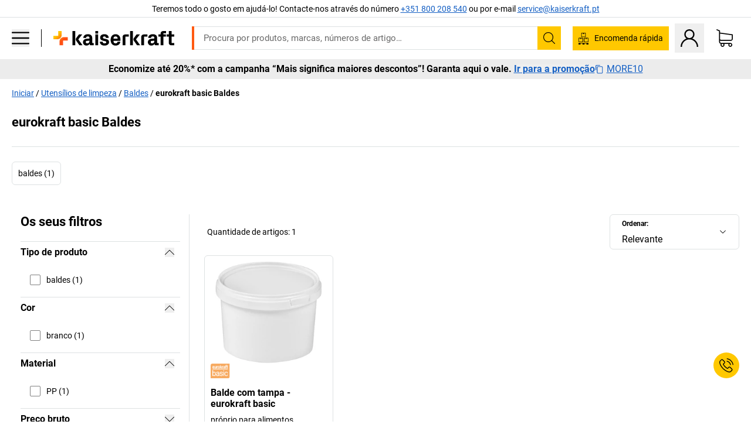

--- FILE ---
content_type: text/html; charset=utf-8
request_url: https://www.kaiserkraft.pt/utensilios-de-limpeza/baldes/c/6764616-KK/brand-eurokraft%20basic/
body_size: 122592
content:
<!doctype html>
								<html lang="pt"><head><title>kaiserkraft</title><meta charSet="utf-8"/><meta http-equiv="x-ua-compatible" content="ie=edge,chrome=1"/><meta name="viewport" content="width=device-width,initial-scale=1,minimum-scale=1,shrink-to-fit=no"/><meta name="apple-mobile-web-app-capable" content="yes"/><meta name="msapplication-tap-highlight" content="no"/><meta name="apple-mobile-web-app-title" content="kaiserkraft"/><meta name="application-name" content="kaiserkraft"/><meta data-react-helmet="true" name="twitter:title" content="kaiserkraft"/><meta data-react-helmet="true" property="og:title" content="kaiserkraft"/><meta data-react-helmet="true" name="twitter:image" content="https://images.kkeu.de/is/image/BEG/logo-claim-www.kaiserkraft.pt-pt?scl=1&amp;fmt=png&amp;wid=1200&amp;hei=630"/><meta data-react-helmet="true" property="og:image" content="https://images.kkeu.de/is/image/BEG/logo-claim-www.kaiserkraft.pt-pt?scl=1&amp;fmt=png&amp;wid=1200&amp;hei=630"/><meta data-react-helmet="true" name="robots" content="index, follow"/><meta data-react-helmet="true" name="description" content="eurokraft basic Baldes – Compre na kaiserkraft! – Até 15 anos de garantia ✓ 30 dias de direito de devolução ✓ – funciona."/><meta data-react-helmet="true" name="twitter:card" content="summary_large_image"/><meta data-react-helmet="true" property="og:description" content="eurokraft basic Baldes – Compre na kaiserkraft! – Até 15 anos de garantia ✓ 30 dias de direito de devolução ✓ – funciona."/><meta data-react-helmet="true" name="twitter:description" content="eurokraft basic Baldes – Compre na kaiserkraft! – Até 15 anos de garantia ✓ 30 dias de direito de devolução ✓ – funciona."/><meta data-react-helmet="true" property="og:url" content="http://kk-frontend.priv.ecom.kkeu.de/utensilios-de-limpeza/baldes/c/6764616-KK/brand-eurokraft%20basic/"/><meta data-react-helmet="true" property="og:type" content="website"/><meta name="msapplication-config" content="https://media.prod.kkeu.de/dist/kk/browserconfig.xml"/><meta name="msapplication-TileColor" content="#ffffff"/><meta name="theme-color" content="#ffffff"/><link rel="apple-touch-icon" sizes="180x180" href="https://media.prod.kkeu.de/dist/kk/apple-touch-icon.png"/><link rel="icon" type="image/png" sizes="32x32" href="https://media.prod.kkeu.de/dist/kk/favicon-32x32.png"/><link rel="icon" type="image/png" sizes="16x16" href="https://media.prod.kkeu.de/dist/kk/favicon-16x16.png"/><link rel="manifest" href="https://media.prod.kkeu.de/dist/kk/manifest.json"/><link rel="mask-icon" href="https://media.prod.kkeu.de/dist/kk/safari-pinned-tab.svg" color="#ff5a12"/><link rel="preconnect" href="https://web.cmp.usercentrics.eu"/><link rel="dns-prefetch" href="https://web.cmp.usercentrics.eu"/><link rel="preconnect" href="https://media.prod.kkeu.de/dist"/><link rel="dns-prefetch" href="https://media.prod.kkeu.de/dist"/><link rel="preconnect" href="https://images.kkeu.de"/><link rel="dns-prefetch" href="https://images.kkeu.de"/><link data-react-helmet="true" rel="preload" href="https://images.kkeu.de/is/content/BEG/logo-www.kaiserkraft.pt-pt" as="image"/><link data-react-helmet="true" rel="preload" href="https://images.kkeu.de/is/content/BEG/logo-claim-www.kaiserkraft.pt-pt" as="image" media="(min-width: 1024px)"/><link data-react-helmet="true" rel="canonical" href="https://www.kaiserkraft.pt/utensilios-de-limpeza/baldes/c/6764616-KK/brand-eurokraft%20basic/"/><link data-react-helmet="true" rel="alternate" href="https://www.kaiserkraft.ro/ustensile-de-curatare/galeti/c/6764616-KK/brand-eurokraft%20basic/" hrefLang="ro-RO"/><link data-react-helmet="true" rel="alternate" href="https://www.kaiserkraft.si/pripomocki-za-ciscenje/vedra/c/6764616-KK/brand-eurokraft%20basic/" hrefLang="sl-SI"/><link data-react-helmet="true" rel="alternate" href="https://www.kaiserkraft.sk/cistiace-pomocky/vedra/c/6764616-KK/brand-eurokraft%20basic/" hrefLang="sk-SK"/><link data-react-helmet="true" rel="alternate" href="https://www.kaiserkraft.cz/cistici-potreby-pro-domacnost/kbeliky/c/6764616-KK/brand-eurokraft%20basic/" hrefLang="cs-CZ"/><link data-react-helmet="true" rel="alternate" href="https://www.kaiserkraft.de/reinigungsutensilien/eimer/c/6764616-KK/brand-eurokraft%20basic/" hrefLang="de-DE"/><link data-react-helmet="true" rel="alternate" href="https://www.kaiserkraft.at/reinigungsutensilien/eimer/c/6764616-KK/brand-eurokraft%20basic/" hrefLang="de-AT"/><link data-react-helmet="true" rel="alternate" href="https://www.kaiserkraft.ch/reinigungsutensilien/eimer/c/6764616-KK/brand-eurokraft%20basic/" hrefLang="de-CH"/><link data-react-helmet="true" rel="alternate" href="https://www.kaiserkraft.es/utensilios-de-limpieza/cubos/c/6764616-KK/brand-eurokraft%20basic/" hrefLang="es-ES"/><link data-react-helmet="true" rel="alternate" href="https://www.kaiserkraft.fr/ustensiles-de-nettoyage/seaux/c/6764616-KK/brand-eurokraft%20basic/" hrefLang="fr-FR"/><link data-react-helmet="true" rel="alternate" href="https://www.kaiserkraft.be/ustensiles-de-nettoyage/seaux/c/6764616-KK/brand-eurokraft%20basic/?lang=fr_BE" hrefLang="fr-BE"/><link data-react-helmet="true" rel="alternate" href="https://www.kaiserkraft.ch/ustensiles-de-nettoyage/seaux/c/6764616-KK/brand-eurokraft%20basic/?lang=fr_CH" hrefLang="fr-CH"/><link data-react-helmet="true" rel="alternate" href="https://www.kaiserkraft.co.uk/cleaning-utensils/buckets/c/6764616-KK/brand-eurokraft%20basic/" hrefLang="en-GB"/><link data-react-helmet="true" rel="alternate" href="https://www.kaiserkraft.ie/cleaning-utensils/buckets/c/6764616-KK/brand-eurokraft%20basic/" hrefLang="en-IE"/><link data-react-helmet="true" rel="alternate" href="https://www.export.kaiserkraft.com/cleaning-utensils/buckets/c/6764616-KK/brand-eurokraft%20basic/" hrefLang="x-default"/><link data-react-helmet="true" rel="alternate" href="https://www.kaiserkraft.hr/potrepstine-za-ciscenje/kante/c/6764616-KK/brand-eurokraft%20basic/" hrefLang="hr-HR"/><link data-react-helmet="true" rel="alternate" href="https://www.kaiserkraft.hu/tisztitoeszkoezoek/voedroek/c/6764616-KK/brand-eurokraft%20basic/" hrefLang="hu-HU"/><link data-react-helmet="true" rel="alternate" href="https://www.kaiserkraft.it/utensili-per-la-pulizia/secchi/c/6764616-KK/brand-eurokraft%20basic/" hrefLang="it-IT"/><link data-react-helmet="true" rel="alternate" href="https://www.kaiserkraft.ch/utensili-per-la-pulizia/secchi/c/6764616-KK/brand-eurokraft%20basic/?lang=it_CH" hrefLang="it-CH"/><link data-react-helmet="true" rel="alternate" href="https://www.kaiserkraft.nl/reinigingsbenodigdheden/emmers/c/6764616-KK/brand-eurokraft%20basic/" hrefLang="nl-NL"/><link data-react-helmet="true" rel="alternate" href="https://www.kaiserkraft.be/reinigingsbenodigdheden/emmers/c/6764616-KK/brand-eurokraft%20basic/" hrefLang="nl-BE"/><link data-react-helmet="true" rel="alternate" href="https://www.kaiserkraft.pl/artykuly-domowe-do-sprzatania/wiadra/c/6764616-KK/brand-eurokraft%20basic/" hrefLang="pl-PL"/><link data-react-helmet="true" rel="alternate" href="https://www.kaiserkraft.pt/utensilios-de-limpeza/baldes/c/6764616-KK/brand-eurokraft%20basic/" hrefLang="pt-PT"/><link rel="stylesheet" href="https://media.prod.kkeu.de/dist/kk/srv-css-index.70f3beb8c40243486800.css"/><link data-chunk="pgo" rel="stylesheet" href="https://media.prod.kkeu.de/dist/kk/srv-9391.21da3987c98f1a6ecc41.css"/><link data-chunk="pgo" rel="stylesheet" href="https://media.prod.kkeu.de/dist/kk/srv-836.79a5a749fa5e973ecf79.css"/><link data-chunk="pgo" rel="stylesheet" href="https://media.prod.kkeu.de/dist/kk/srv-6640.daf55f4ab8c871c8591c.css"/><link data-chunk="pgo" rel="stylesheet" href="https://media.prod.kkeu.de/dist/kk/srv-pgo.e2820bc8df68913c0e8a.css"/><style>@font-face{font-family:"Roboto Regular";font-display:swap;src:url("https://media.prod.kkeu.de/dist/kk/fonts/roboto-v20-latin-regular.woff2") format("woff2"),url("https://media.prod.kkeu.de/dist/kk/fonts/roboto-v20-latin-regular.woff") format("woff");}@font-face{font-family:"Roboto Bold";font-display:swap;src:url("https://media.prod.kkeu.de/dist/kk/fonts/roboto-v20-latin-700.woff2") format("woff2"),url("https://media.prod.kkeu.de/dist/kk/fonts/roboto-v20-latin-700.woff") format("woff");}@font-face{font-family:"Roboto Condensed Bold";font-display:swap;src:url("https://media.prod.kkeu.de/dist/kk/fonts/RobotoCondensed-Bold.woff2") format("woff2");}</style><script id="usercentrics-cmp" data-settings-id="UqR6jos3_" src="https://web.cmp.usercentrics.eu/ui/loader.js" async=""></script><script type="text/javascript">
			// create dataLayer
			window.dataLayer = window.dataLayer || [];
			function gtag() {
					dataLayer.push(arguments);
			}

			// set „denied" as default for both ad and analytics storage, as well as ad_user_data and ad_personalization,
			gtag("consent", "default", {
					ad_user_data: "denied",
					ad_personalization: "denied",
					ad_storage: "denied",
					analytics_storage: "denied",
					wait_for_update: 2000 // milliseconds to wait for update
			});

			// Enable ads data redaction by default [optional]
			gtag("set", "ads_data_redaction", true);
		</script><script>dataLayer.push({"general":{"country":"pt","currency":"EUR","customerId":undefined,"customerType":"B2B","customerClassification":"external","language":"pt","isLoggedIn":false,"sge":"KK","webcode":"0WEB","pagePath":"\u002Futensilios-de-limpeza\u002Fbaldes\u002Fc\u002F6764616-KK\u002Fbrand-eurokraft%20basic\u002F","originalLocation":"https:\u002F\u002Fwww.kaiserkraft.pt\u002Futensilios-de-limpeza\u002Fbaldes\u002Fc\u002F6764616-KK\u002Fbrand-eurokraft%20basic\u002F","pageType":"Product Group Overview","sfmcId":undefined,"rfMigrated":false,"vsId":"2026-01-21.34cc570f:edf15bcb","subscriberKey":undefined,"eProc":undefined,"FeatureTogglesEnabled":"FN,JF,SALESFORCE_ABANDONED_CART_UPDATES,JE,PDT_IMPORT_ASSETS_VIA_KAFKA,AA,ID,DZ,AC,AD,FG,AE,AF,AG,HS,HU,GA,AH,FO,HK,FI,JH,AJ,GC,GD,BO,DQ,EH,AP,EI,IW,AQ,FJ,GE,GF,AR,HC,EC,AT,IG,ED,GG,FA,AW,CE,JR,CI,JM,AX,IY,GH,JK,BB,GI,IQ,BD,GJ,DX,BG,PDT_IMPORT_ATTRIBUTES_VIA_KAFKA,DO,DT,GK,ER,DS,DF,GM,GN,BK,GO,GP,BL,DY,GQ,GR,USE_DEBITOR_FOR_ORDER_APPROVAL_PROCESS,BM,PDT_IMPORT_UNITS_VIA_KAFKA,BN,EA,GS,EY,BP,BR,GU,GV,GW,FU,CP,GX,GY,HY,GZ,HL,EN,BV,BY","FeatureTogglesDisabled":"HB,FD,CW,JI,IT,FM,EX,FW,IN,IH,CMS_HEROTEASER_AB_TEST,FZ,AK,EM,EB,AL,EZ,HZ,FP,FB,JJ,IR,EXPORT_DATA_TO_ALGOLIA,EP,CN,HD,IZ,JN,IO,CU,BA,HE,ES,BC,EL,FX,HF,HG,BH,BI,DU,HH,CD,JU,CG,CY,DA,IL,FY,DM,CA,FW,DD,BQ,BT,IF,CR,BZ,BW,CS,IK,DI,JX,JL,HM,FF,FH,EE,JQ,SALESFORCE_CUSTOMER_DATA_SEGMENTATION,DR,INVITATION_REGISTRATION_ENABLED,PRODUCT_SERVICE_NEW_ARTICLE_SCHEMA_GDM,JW,ENKELFAEHIG_VARIANT_SCORE_BE,HP,IV,JV,HT,JD,JO,PDT_IMPORT_CLASSIFICATIONS_VIA_KAFKA,CH,CF,CJ,EU,DH,CT,CB,DJ,JG,HV,JC,HW,HX,CC,RECENTLY_VIEW_FE,IMPORT_ARTICLE_IN_BATCH,FL,EW,JT,IA,IX,JS,ET,IS,CX,IC,CO,EF,IMPORT_EXPORT_PRICES_IN_BATCH,IJ,DB","experimentId":"test_Moving_Search_Bar","experimentVariant":"B"},"search":{"term":undefined,"count":undefined,"method":undefined,"suggest":undefined,"case":undefined},"event":"initial-meta"});</script><script type="text/plain" data-usercentrics="Google Tag Manager">(function(w,d,s,l,i){w[l]=w[l]||[];w[l].push({'gtm.start':
				new Date().getTime(),event:'gtm.js'});var f=d.getElementsByTagName(s)[0],
				j=d.createElement(s),dl=l!='dataLayer'?'&l='+l:'';j.async=true;
				j.src='https://www.googletagmanager.com/gtm.js?id='+i+dl+"";
				f.parentNode.insertBefore(j,f);
				})(window,document,'script','dataLayer','GTM-PXHWJM2');</script><script data-react-helmet="true">window.hj=window.hj||function(){(hj.q=hj.q||[]).push(arguments);}</script><script data-react-helmet="true" type="application/ld+json">[{"@context":"https://schema.org","@type":"BreadcrumbList","itemListElement":[{"@type":"ListItem","position":1,"item":{"@id":"https://www.kaiserkraft.pt","name":"Iniciar"}},{"@type":"ListItem","position":2,"item":{"@id":"https://www.kaiserkraft.pt/utensilios-de-limpeza/c/62853-KK/","name":"Utensílios de limpeza"}},{"@type":"ListItem","position":3,"item":{"@id":"https://www.kaiserkraft.pt/utensilios-de-limpeza/baldes/c/6764616-KK/","name":"Baldes"}},{"@type":"ListItem","position":4,"item":{"@id":"https://www.kaiserkraft.pt/utensilios-de-limpeza/baldes/c/6764616-KK/brand-eurokraft%20basic/","name":"eurokraft basic Baldes"}}]},{"@context":"https://schema.org","@type":"ItemList","url":"https://www.kaiserkraft.pt/utensilios-de-limpeza/baldes/c/6764616-KK/brand-eurokraft%20basic/","numberOfItems":1,"itemListElement":[{"@type":"Product","image":"https://images.kkeu.de/is/image/BEG/Meio_ambiente/Utens%C3%ADlios_de_limpeza/Baldes/Balde_com_tampa_pdplarge-mrd--649661_AFS_00_00_00_11477293.jpg","url":"https://www.kaiserkraft.pt/aparelhos-e-produtos-de-limpeza/baldes/balde-com-tampa/proprio-para-alimentos/p/M11596655/","name":"Balde com tampa - eurokraft basic","offers":{"@type":"Offer","priceCurrency":"EUR","price":"5.00"}}],"name":"eurokraft basic Baldes"}]</script></head><body class="kk"><noscript><iframe src="https://www.googletagmanager.com/ns.html?id=GTM-PXHWJM2"
		height="0" width="0" style="display:none;visibility:hidden"></iframe></noscript><div id="root"><div data-hydration-id="MainMenu"><div aria-hidden="true" data-test-id="backdrop" class="fixed bg-black invisible _3Pq1tmyn9E8ApqRdbi-f-k"><div class="hidden s:block lg:hidden _2T6QzL8Rk4jZ3dnar2tUgq"><svg xmlns="http://www.w3.org/2000/svg" viewBox="0 0 64 64" class="icon absolute"><path d="M4.59 59.41a2 2 0 0 0 2.83 0L32 34.83l24.59 24.58a2 2 0 0 0 2.83-2.83L34.83 32 59.41 7.41a2 2 0 0 0-2.83-2.83L32 29.17 7.41 4.59a2 2 0 0 0-2.82 2.82L29.17 32 4.59 56.59a2 2 0 0 0 0 2.82z"></path></svg></div></div><div data-test-id="main-menu-id" class="_3Dl1E4quL93Sgfou1thnLe"><div data-test-id="navigation-header" class="_1S5ddB3buW8VYevhmfdrP"><button data-test-id="navigation-header-back-btn"><svg xmlns="http://www.w3.org/2000/svg" viewBox="0 0 477.175 477.175" style="enable-background:new 0 0 477.175 477.175" xml:space="preserve"><path d="m145.188 238.575 215.5-215.5c5.3-5.3 5.3-13.8 0-19.1s-13.8-5.3-19.1 0l-225.1 225.1c-5.3 5.3-5.3 13.8 0 19.1l225.1 225c2.6 2.6 6.1 4 9.5 4s6.9-1.3 9.5-4c5.3-5.3 5.3-13.8 0-19.1l-215.4-215.5z"></path></svg></button><span></span><button data-test-id="navigation-header-close-btn"><svg xmlns="http://www.w3.org/2000/svg" viewBox="0 0 64 64"><path d="M4.59 59.41a2 2 0 0 0 2.83 0L32 34.83l24.59 24.58a2 2 0 0 0 2.83-2.83L34.83 32 59.41 7.41a2 2 0 0 0-2.83-2.83L32 29.17 7.41 4.59a2 2 0 0 0-2.82 2.82L29.17 32 4.59 56.59a2 2 0 0 0 0 2.82z"></path></svg></button></div><div class="flex items-center relative justify-between p-3 min-h-[80px] md:min-h-[100px]"><div class="inline-block" data-test-id="main-menu-button-id"><a href="https://www.kaiserkraft.pt" rel="noreferrer" data-test-id="main-menu-logo-link-id" data-test-to="https://www.kaiserkraft.pt" class="flex items-center relative _16Ak9eI853xmIhdZsLo0IP   "><div class="_1KYWN1PFEIkkVJLnMHvAD1"><div data-test-id="default-logo" class="qI9fRXvHm8ZB1La_52-xE _2r2oaq34D77cyx8FCNYORe"><img alt="Logótipo kaiserkraft" src="https://images.kkeu.de/is/content/BEG/logo-www.kaiserkraft.pt-pt" class="_2mH70ilIH4Odp0Ye5evM2q" loading="lazy"/><img alt="Logótipo kaiserkraft - funciona." src="https://images.kkeu.de/is/content/BEG/logo-claim-www.kaiserkraft.pt-pt" class="_3whJngDhywMmdavuExTbKW" loading="lazy"/></div></div></a></div><button aria-label="close"><svg xmlns="http://www.w3.org/2000/svg" viewBox="0 0 64 64" class="w-3 h-3"><path d="M4.59 59.41a2 2 0 0 0 2.83 0L32 34.83l24.59 24.58a2 2 0 0 0 2.83-2.83L34.83 32 59.41 7.41a2 2 0 0 0-2.83-2.83L32 29.17 7.41 4.59a2 2 0 0 0-2.82 2.82L29.17 32 4.59 56.59a2 2 0 0 0 0 2.82z"></path></svg></button></div><div class="_1JVFGHP0Jv9e7Bw54kNuX7"><nav role="navigation"><ul class="_3b1PremiufezVdjV7uRhqR" data-test-id="top-categories-id"><li class="h-6 _3C18u51qNtHYST5eFerKey " data-test-id="top-categories-category-id"><button class="flex items-center relative py-0 px-3 w-full h-full text-left"><i class="_1TAyCbMN1saLLoKvff_ZXJ"><div class="scene7-icon" data-test-id="scene-7-icon"><span class="isvg "></span></div></i><span class="J645zMlEsfbRxEfTa2oVo">Escritório</span><i class="_3prkcjR_Lx9SXambLEmYip"><svg xmlns="http://www.w3.org/2000/svg" viewBox="0 0 477.175 477.175" style="enable-background:new 0 0 477.175 477.175" xml:space="preserve"><path d="m360.731 229.075-225.1-225.1c-5.3-5.3-13.8-5.3-19.1 0s-5.3 13.8 0 19.1l215.5 215.5-215.5 215.5c-5.3 5.3-5.3 13.8 0 19.1 2.6 2.6 6.1 4 9.5 4 3.4 0 6.9-1.3 9.5-4l225.1-225.1c5.3-5.2 5.3-13.8.1-19z"></path></svg></i><div class="bg-white _242xmHloUGbjIftikQtBh_" data-test-id="categories-id"><div class="flex items-center relative justify-between p-3 min-h-[80px] md:min-h-[100px] mt-[50px] md:mt-0 max-md:min-h-0 max-md:p-0"><div class="max-w-full" data-test-id="view-all-category-id"><div class="hidden md:block font-bold capitalize leading-normal mb-1 text-lg overflow-hidden text-ellipsis mb-3">Escritório</div></div></div><ul class="overflow-y-scroll h-full"><li data-test-id="category-id" class="border-t last:border-b border-solid border-kk-grey-200"><a href="/mobiliario-de-escritorio/c/62861-KK/" rel="noreferrer" data-test-id="internal-link" data-test-to="/mobiliario-de-escritorio/c/62861-KK/" class="flex items-center justify-between px-3 text-lg h-6 hover:bg-kk-blue-100 focus-visible:bg-kk-blue-100 focus-visible:outline-0 text-black no-underline   "><span class="overflow-hidden text-ellipsis mr-2">Mobiliário de escritório</span><svg xmlns="http://www.w3.org/2000/svg" viewBox="0 0 477.175 477.175" style="enable-background:new 0 0 477.175 477.175" xml:space="preserve" class="icon text-base"><path d="m360.731 229.075-225.1-225.1c-5.3-5.3-13.8-5.3-19.1 0s-5.3 13.8 0 19.1l215.5 215.5-215.5 215.5c-5.3 5.3-5.3 13.8 0 19.1 2.6 2.6 6.1 4 9.5 4 3.4 0 6.9-1.3 9.5-4l225.1-225.1c5.3-5.2 5.3-13.8.1-19z"></path></svg></a><div class="bg-white _3Y2IHryH1JccHvivtOWQBN" data-test-id="sub-categories-id"><div class="flex items-center relative justify-between p-3 min-h-[80px] md:min-h-[100px] md:mt-0 max-md:py-2 max-md:min-h-[50px] mt-[50px]" data-test-id="category-overview-link"><div class="max-w-full" data-test-id="view-all-category-id"><div class="hidden md:block font-bold capitalize leading-normal mb-1 text-lg overflow-hidden text-ellipsis">Mobiliário de escritório</div><a href="/mobiliario-de-escritorio/c/62861-KK/" rel="noreferrer" data-test-id="internal-link" data-test-to="/mobiliario-de-escritorio/c/62861-KK/" class="text-[16px] sm:text-base _3IoTGyPDlUo0oMRGlzerr0  ">Apresentar tudo</a></div></div><ul><li data-test-id="subcategory-id" class="border-t last:border-b border-solid border-transparent"><a href="/mobiliario-de-escritorio/cadeiras-de-escritorio-giratorias/c/74045-KK/" rel="noreferrer" data-test-id="internal-link" data-test-to="/mobiliario-de-escritorio/cadeiras-de-escritorio-giratorias/c/74045-KK/" class="flex items-center px-3 text-lg h-6 hover:bg-kk-blue-100 focus-visible:bg-kk-blue-100 focus-visible:outline-0   "><span class="_89mRphD1AZR6dVechY45-"></span><span class="overflow-hidden text-ellipsis mr-2">Cadeiras de escritório giratórias</span></a></li><li data-test-id="subcategory-id" class="border-t last:border-b border-solid border-transparent"><a href="/mobiliario-de-escritorio/secretarias-regulaveis-eletricamente-em-altura/c/1082501-KK/" rel="noreferrer" data-test-id="internal-link" data-test-to="/mobiliario-de-escritorio/secretarias-regulaveis-eletricamente-em-altura/c/1082501-KK/" class="flex items-center px-3 text-lg h-6 hover:bg-kk-blue-100 focus-visible:bg-kk-blue-100 focus-visible:outline-0   "><span class="_89mRphD1AZR6dVechY45-"></span><span class="overflow-hidden text-ellipsis mr-2">Secretárias reguláveis eletricamente em altura</span></a></li><li data-test-id="subcategory-id" class="border-t last:border-b border-solid border-transparent"><a href="/mobiliario-de-escritorio/armarios-de-escritorio/c/74043_1-KK/" rel="noreferrer" data-test-id="internal-link" data-test-to="/mobiliario-de-escritorio/armarios-de-escritorio/c/74043_1-KK/" class="flex items-center px-3 text-lg h-6 hover:bg-kk-blue-100 focus-visible:bg-kk-blue-100 focus-visible:outline-0   "><span class="_89mRphD1AZR6dVechY45-"></span><span class="overflow-hidden text-ellipsis mr-2">Armários de escritório</span></a></li><li data-test-id="subcategory-id" class="border-t last:border-b border-solid border-transparent"><a href="/mobiliario-de-escritorio/cadeiras-empilhaveis-cadeiras-de-conferencia/c/62774_2-KK/" rel="noreferrer" data-test-id="internal-link" data-test-to="/mobiliario-de-escritorio/cadeiras-empilhaveis-cadeiras-de-conferencia/c/62774_2-KK/" class="flex items-center px-3 text-lg h-6 hover:bg-kk-blue-100 focus-visible:bg-kk-blue-100 focus-visible:outline-0   "><span class="_89mRphD1AZR6dVechY45-"></span><span class="overflow-hidden text-ellipsis mr-2">Cadeiras empilháveis, cadeiras de conferência</span></a></li><li data-test-id="subcategory-id" class="border-t last:border-b border-solid border-transparent"><a href="/mobiliario-de-escritorio/mesas-de-conferencia/c/63685-KK/" rel="noreferrer" data-test-id="internal-link" data-test-to="/mobiliario-de-escritorio/mesas-de-conferencia/c/63685-KK/" class="flex items-center px-3 text-lg h-6 hover:bg-kk-blue-100 focus-visible:bg-kk-blue-100 focus-visible:outline-0   "><span class="_89mRphD1AZR6dVechY45-"></span><span class="overflow-hidden text-ellipsis mr-2">Mesas de conferência</span></a></li><li data-test-id="subcategory-id" class="border-t last:border-b border-solid border-transparent"><a href="/mobiliario-de-escritorio/paredes-separadoras-divisorias/c/63906-KK/" rel="noreferrer" data-test-id="internal-link" data-test-to="/mobiliario-de-escritorio/paredes-separadoras-divisorias/c/63906-KK/" class="flex items-center px-3 text-lg h-6 hover:bg-kk-blue-100 focus-visible:bg-kk-blue-100 focus-visible:outline-0   "><span class="_89mRphD1AZR6dVechY45-"></span><span class="overflow-hidden text-ellipsis mr-2">Paredes separadoras, divisórias</span></a></li><li data-test-id="subcategory-id" class="border-t last:border-b border-solid border-transparent"><a href="/mobiliario-de-escritorio/bancos-de-escritorio/c/16073402-KK/" rel="noreferrer" data-test-id="internal-link" data-test-to="/mobiliario-de-escritorio/bancos-de-escritorio/c/16073402-KK/" class="flex items-center px-3 text-lg h-6 hover:bg-kk-blue-100 focus-visible:bg-kk-blue-100 focus-visible:outline-0   "><span class="_89mRphD1AZR6dVechY45-"></span><span class="overflow-hidden text-ellipsis mr-2">Bancos de escritório</span></a></li><li data-test-id="subcategory-id" class="border-t last:border-b border-solid border-transparent"><a href="/mobiliario-de-escritorio/estantes-para-pastas-de-arquivo/c/62869_1-KK/" rel="noreferrer" data-test-id="internal-link" data-test-to="/mobiliario-de-escritorio/estantes-para-pastas-de-arquivo/c/62869_1-KK/" class="flex items-center px-3 text-lg h-6 hover:bg-kk-blue-100 focus-visible:bg-kk-blue-100 focus-visible:outline-0   "><span class="_89mRphD1AZR6dVechY45-"></span><span class="overflow-hidden text-ellipsis mr-2">Estantes para pastas de arquivo</span></a></li><li data-test-id="subcategory-id" class="border-t last:border-b border-solid border-transparent"><a href="/mobiliario-de-escritorio/armarios-de-gavetas-armarios-de-arquivo-suspenso/c/74099_1-KK/" rel="noreferrer" data-test-id="internal-link" data-test-to="/mobiliario-de-escritorio/armarios-de-gavetas-armarios-de-arquivo-suspenso/c/74099_1-KK/" class="flex items-center px-3 text-lg h-6 hover:bg-kk-blue-100 focus-visible:bg-kk-blue-100 focus-visible:outline-0   "><span class="_89mRphD1AZR6dVechY45-"></span><span class="overflow-hidden text-ellipsis mr-2">Armários de gavetas, armários de arquivo suspenso</span></a></li><li data-test-id="subcategory-id" class="border-t last:border-b border-solid border-transparent"><a href="/mobiliario-de-escritorio/armarios-para-chaves/c/1107932-KK/" rel="noreferrer" data-test-id="internal-link" data-test-to="/mobiliario-de-escritorio/armarios-para-chaves/c/1107932-KK/" class="flex items-center px-3 text-lg h-6 hover:bg-kk-blue-100 focus-visible:bg-kk-blue-100 focus-visible:outline-0   "><span class="_89mRphD1AZR6dVechY45-"></span><span class="overflow-hidden text-ellipsis mr-2">Armários para chaves</span></a></li><li data-test-id="subcategory-id" class="border-t last:border-b border-solid border-transparent"><a href="/mobiliario-de-escritorio/blocos-de-gavetas-moveis-blocos-de-gavetas-fixos/c/63901-KK/" rel="noreferrer" data-test-id="internal-link" data-test-to="/mobiliario-de-escritorio/blocos-de-gavetas-moveis-blocos-de-gavetas-fixos/c/63901-KK/" class="flex items-center px-3 text-lg h-6 hover:bg-kk-blue-100 focus-visible:bg-kk-blue-100 focus-visible:outline-0   "><span class="_89mRphD1AZR6dVechY45-"></span><span class="overflow-hidden text-ellipsis mr-2">Blocos de gavetas móveis, blocos de gavetas fixos</span></a></li><li data-test-id="subcategory-id" class="border-t last:border-b border-solid border-transparent"><a href="/mobiliario-de-escritorio/secretarias/c/63686_2-KK/" rel="noreferrer" data-test-id="internal-link" data-test-to="/mobiliario-de-escritorio/secretarias/c/63686_2-KK/" class="flex items-center px-3 text-lg h-6 hover:bg-kk-blue-100 focus-visible:bg-kk-blue-100 focus-visible:outline-0   "><span class="_89mRphD1AZR6dVechY45-"></span><span class="overflow-hidden text-ellipsis mr-2">Secretárias</span></a></li><li data-test-id="subcategory-id" class="border-t last:border-b border-solid border-transparent"><a href="/mobiliario-de-escritorio/armarios-de-vitrine/c/1106835_1-KK/" rel="noreferrer" data-test-id="internal-link" data-test-to="/mobiliario-de-escritorio/armarios-de-vitrine/c/1106835_1-KK/" class="flex items-center px-3 text-lg h-6 hover:bg-kk-blue-100 focus-visible:bg-kk-blue-100 focus-visible:outline-0   "><span class="_89mRphD1AZR6dVechY45-"></span><span class="overflow-hidden text-ellipsis mr-2">Armários de vitrine</span></a></li><li data-test-id="subcategory-id" class="border-t last:border-b border-solid border-transparent"><a href="/mobiliario-de-escritorio/mesas-de-cafetaria-mesas-altas/c/1029797-KK/" rel="noreferrer" data-test-id="internal-link" data-test-to="/mobiliario-de-escritorio/mesas-de-cafetaria-mesas-altas/c/1029797-KK/" class="flex items-center px-3 text-lg h-6 hover:bg-kk-blue-100 focus-visible:bg-kk-blue-100 focus-visible:outline-0   "><span class="_89mRphD1AZR6dVechY45-"></span><span class="overflow-hidden text-ellipsis mr-2">Mesas de cafetaria, mesas altas</span></a></li><li data-test-id="subcategory-id" class="border-t last:border-b border-solid border-transparent"><a href="/mobiliario-de-escritorio/bancos-de-bar/c/62772-KK/" rel="noreferrer" data-test-id="internal-link" data-test-to="/mobiliario-de-escritorio/bancos-de-bar/c/62772-KK/" class="flex items-center px-3 text-lg h-6 hover:bg-kk-blue-100 focus-visible:bg-kk-blue-100 focus-visible:outline-0   "><span class="_89mRphD1AZR6dVechY45-"></span><span class="overflow-hidden text-ellipsis mr-2">Bancos de bar</span></a></li><li data-test-id="subcategory-id" class="border-t last:border-b border-solid border-transparent"><a href="/mobiliario-de-escritorio/mobiliario-de-lounge-mobiliario-de-rececao/c/10815028-KK/" rel="noreferrer" data-test-id="internal-link" data-test-to="/mobiliario-de-escritorio/mobiliario-de-lounge-mobiliario-de-rececao/c/10815028-KK/" class="flex items-center px-3 text-lg h-6 hover:bg-kk-blue-100 focus-visible:bg-kk-blue-100 focus-visible:outline-0   "><span class="_89mRphD1AZR6dVechY45-"></span><span class="overflow-hidden text-ellipsis mr-2">Mobiliário de lounge, mobiliário de receção</span></a></li><li data-test-id="subcategory-id" class="border-t last:border-b border-solid border-transparent"><a href="/mobiliario-de-escritorio/sideboards/c/17060987-KK/" rel="noreferrer" data-test-id="internal-link" data-test-to="/mobiliario-de-escritorio/sideboards/c/17060987-KK/" class="flex items-center px-3 text-lg h-6 hover:bg-kk-blue-100 focus-visible:bg-kk-blue-100 focus-visible:outline-0   "><span class="_89mRphD1AZR6dVechY45-"></span><span class="overflow-hidden text-ellipsis mr-2">Sideboards</span></a></li><li data-test-id="subcategory-id" class="border-t last:border-b border-solid border-transparent"><a href="/mobiliario-de-escritorio/estantes-de-escritorio-e-estantes-de-apoio/c/62870_2-KK/" rel="noreferrer" data-test-id="internal-link" data-test-to="/mobiliario-de-escritorio/estantes-de-escritorio-e-estantes-de-apoio/c/62870_2-KK/" class="flex items-center px-3 text-lg h-6 hover:bg-kk-blue-100 focus-visible:bg-kk-blue-100 focus-visible:outline-0   "><span class="_89mRphD1AZR6dVechY45-"></span><span class="overflow-hidden text-ellipsis mr-2">Estantes de escritório e estantes de apoio</span></a></li><li data-test-id="subcategory-id" class="border-t last:border-b border-solid border-transparent"><a href="/mobiliario-de-escritorio/escritorios-completos/c/63911-KK/" rel="noreferrer" data-test-id="internal-link" data-test-to="/mobiliario-de-escritorio/escritorios-completos/c/63911-KK/" class="flex items-center px-3 text-lg h-6 hover:bg-kk-blue-100 focus-visible:bg-kk-blue-100 focus-visible:outline-0   "><span class="_89mRphD1AZR6dVechY45-"></span><span class="overflow-hidden text-ellipsis mr-2">Escritórios completos</span></a></li></ul></div></li><li data-test-id="category-id" class="border-t last:border-b border-solid border-kk-grey-200"><a href="/equipamento-para-escritorio/c/62844-KK/" rel="noreferrer" data-test-id="internal-link" data-test-to="/equipamento-para-escritorio/c/62844-KK/" class="flex items-center justify-between px-3 text-lg h-6 hover:bg-kk-blue-100 focus-visible:bg-kk-blue-100 focus-visible:outline-0 text-black no-underline   "><span class="overflow-hidden text-ellipsis mr-2">Equipamento para escritório</span><svg xmlns="http://www.w3.org/2000/svg" viewBox="0 0 477.175 477.175" style="enable-background:new 0 0 477.175 477.175" xml:space="preserve" class="icon text-base"><path d="m360.731 229.075-225.1-225.1c-5.3-5.3-13.8-5.3-19.1 0s-5.3 13.8 0 19.1l215.5 215.5-215.5 215.5c-5.3 5.3-5.3 13.8 0 19.1 2.6 2.6 6.1 4 9.5 4 3.4 0 6.9-1.3 9.5-4l225.1-225.1c5.3-5.2 5.3-13.8.1-19z"></path></svg></a><div class="bg-white _3Y2IHryH1JccHvivtOWQBN" data-test-id="sub-categories-id"><div class="flex items-center relative justify-between p-3 min-h-[80px] md:min-h-[100px] md:mt-0 max-md:py-2 max-md:min-h-[50px] mt-[50px]" data-test-id="category-overview-link"><div class="max-w-full" data-test-id="view-all-category-id"><div class="hidden md:block font-bold capitalize leading-normal mb-1 text-lg overflow-hidden text-ellipsis">Equipamento para escritório</div><a href="/equipamento-para-escritorio/c/62844-KK/" rel="noreferrer" data-test-id="internal-link" data-test-to="/equipamento-para-escritorio/c/62844-KK/" class="text-[16px] sm:text-base _3IoTGyPDlUo0oMRGlzerr0  ">Apresentar tudo</a></div></div><ul><li data-test-id="subcategory-id" class="border-t last:border-b border-solid border-transparent"><a href="/equipamento-para-escritorio/materiais-para-escritorio/c/72988-KK/" rel="noreferrer" data-test-id="internal-link" data-test-to="/equipamento-para-escritorio/materiais-para-escritorio/c/72988-KK/" class="flex items-center px-3 text-lg h-6 hover:bg-kk-blue-100 focus-visible:bg-kk-blue-100 focus-visible:outline-0   "><span class="_89mRphD1AZR6dVechY45-"></span><span class="overflow-hidden text-ellipsis mr-2">Materiais para escritório</span></a></li><li data-test-id="subcategory-id" class="border-t last:border-b border-solid border-transparent"><a href="/equipamento-para-escritorio/porta-documentos/c/74097-KK/" rel="noreferrer" data-test-id="internal-link" data-test-to="/equipamento-para-escritorio/porta-documentos/c/74097-KK/" class="flex items-center px-3 text-lg h-6 hover:bg-kk-blue-100 focus-visible:bg-kk-blue-100 focus-visible:outline-0   "><span class="_89mRphD1AZR6dVechY45-"></span><span class="overflow-hidden text-ellipsis mr-2">Porta-documentos</span></a></li><li data-test-id="subcategory-id" class="border-t last:border-b border-solid border-transparent"><a href="/equipamento-para-escritorio/bengaleiros-vestiarios/c/63898_1-KK/" rel="noreferrer" data-test-id="internal-link" data-test-to="/equipamento-para-escritorio/bengaleiros-vestiarios/c/63898_1-KK/" class="flex items-center px-3 text-lg h-6 hover:bg-kk-blue-100 focus-visible:bg-kk-blue-100 focus-visible:outline-0   "><span class="_89mRphD1AZR6dVechY45-"></span><span class="overflow-hidden text-ellipsis mr-2">Bengaleiros, vestiários</span></a></li><li data-test-id="subcategory-id" class="border-t last:border-b border-solid border-transparent"><a href="/equipamento-para-escritorio/placas-para-portas-expositores-de-informacoes/c/63894-KK/" rel="noreferrer" data-test-id="internal-link" data-test-to="/equipamento-para-escritorio/placas-para-portas-expositores-de-informacoes/c/63894-KK/" class="flex items-center px-3 text-lg h-6 hover:bg-kk-blue-100 focus-visible:bg-kk-blue-100 focus-visible:outline-0   "><span class="_89mRphD1AZR6dVechY45-"></span><span class="overflow-hidden text-ellipsis mr-2">Placas para portas, expositores de informações</span></a></li><li data-test-id="subcategory-id" class="border-t last:border-b border-solid border-transparent"><a href="/equipamento-para-escritorio/sistemas-de-organizacao/c/63893-KK/" rel="noreferrer" data-test-id="internal-link" data-test-to="/equipamento-para-escritorio/sistemas-de-organizacao/c/63893-KK/" class="flex items-center px-3 text-lg h-6 hover:bg-kk-blue-100 focus-visible:bg-kk-blue-100 focus-visible:outline-0   "><span class="_89mRphD1AZR6dVechY45-"></span><span class="overflow-hidden text-ellipsis mr-2">Sistemas de organização</span></a></li><li data-test-id="subcategory-id" class="border-t last:border-b border-solid border-transparent"><a href="/equipamento-para-escritorio/bancos-rolantes/c/63902-KK/" rel="noreferrer" data-test-id="internal-link" data-test-to="/equipamento-para-escritorio/bancos-rolantes/c/63902-KK/" class="flex items-center px-3 text-lg h-6 hover:bg-kk-blue-100 focus-visible:bg-kk-blue-100 focus-visible:outline-0   "><span class="_89mRphD1AZR6dVechY45-"></span><span class="overflow-hidden text-ellipsis mr-2">Bancos rolantes</span></a></li><li data-test-id="subcategory-id" class="border-t last:border-b border-solid border-transparent"><a href="/equipamento-para-escritorio/lampadas/c/64017_2-KK/" rel="noreferrer" data-test-id="internal-link" data-test-to="/equipamento-para-escritorio/lampadas/c/64017_2-KK/" class="flex items-center px-3 text-lg h-6 hover:bg-kk-blue-100 focus-visible:bg-kk-blue-100 focus-visible:outline-0   "><span class="_89mRphD1AZR6dVechY45-"></span><span class="overflow-hidden text-ellipsis mr-2">Lâmpadas</span></a></li><li data-test-id="subcategory-id" class="border-t last:border-b border-solid border-transparent"><a href="/equipamento-para-escritorio/relogios-relogios-de-ponto/c/63907_1-KK/" rel="noreferrer" data-test-id="internal-link" data-test-to="/equipamento-para-escritorio/relogios-relogios-de-ponto/c/63907_1-KK/" class="flex items-center px-3 text-lg h-6 hover:bg-kk-blue-100 focus-visible:bg-kk-blue-100 focus-visible:outline-0   "><span class="_89mRphD1AZR6dVechY45-"></span><span class="overflow-hidden text-ellipsis mr-2">Relógios, relógios de ponto</span></a></li><li data-test-id="subcategory-id" class="border-t last:border-b border-solid border-transparent"><a href="/equipamento-para-escritorio/esteiras-de-protecao-do-chao/c/63895-KK/" rel="noreferrer" data-test-id="internal-link" data-test-to="/equipamento-para-escritorio/esteiras-de-protecao-do-chao/c/63895-KK/" class="flex items-center px-3 text-lg h-6 hover:bg-kk-blue-100 focus-visible:bg-kk-blue-100 focus-visible:outline-0   "><span class="_89mRphD1AZR6dVechY45-"></span><span class="overflow-hidden text-ellipsis mr-2">Esteiras de proteção do chão</span></a></li><li data-test-id="subcategory-id" class="border-t last:border-b border-solid border-transparent"><a href="/equipamento-para-escritorio/destruidores-de-documentos/c/1029767-KK/" rel="noreferrer" data-test-id="internal-link" data-test-to="/equipamento-para-escritorio/destruidores-de-documentos/c/1029767-KK/" class="flex items-center px-3 text-lg h-6 hover:bg-kk-blue-100 focus-visible:bg-kk-blue-100 focus-visible:outline-0   "><span class="_89mRphD1AZR6dVechY45-"></span><span class="overflow-hidden text-ellipsis mr-2">Destruidores de documentos</span></a></li><li data-test-id="subcategory-id" class="border-t last:border-b border-solid border-transparent"><a href="/equipamento-para-escritorio/modulos-para-secretaria/c/63903-KK/" rel="noreferrer" data-test-id="internal-link" data-test-to="/equipamento-para-escritorio/modulos-para-secretaria/c/63903-KK/" class="flex items-center px-3 text-lg h-6 hover:bg-kk-blue-100 focus-visible:bg-kk-blue-100 focus-visible:outline-0   "><span class="_89mRphD1AZR6dVechY45-"></span><span class="overflow-hidden text-ellipsis mr-2">Módulos para secretária</span></a></li><li data-test-id="subcategory-id" class="border-t last:border-b border-solid border-transparent"><a href="/equipamento-para-escritorio/letreiros-para-nome-expositores-de-mesa/c/63882-KK/" rel="noreferrer" data-test-id="internal-link" data-test-to="/equipamento-para-escritorio/letreiros-para-nome-expositores-de-mesa/c/63882-KK/" class="flex items-center px-3 text-lg h-6 hover:bg-kk-blue-100 focus-visible:bg-kk-blue-100 focus-visible:outline-0   "><span class="_89mRphD1AZR6dVechY45-"></span><span class="overflow-hidden text-ellipsis mr-2">Letreiros para nome, expositores de mesa</span></a></li><li data-test-id="subcategory-id" class="border-t last:border-b border-solid border-transparent"><a href="/equipamento-para-escritorio/suportes-para-monitor-suportes-para-tablet/c/11418702-KK/" rel="noreferrer" data-test-id="internal-link" data-test-to="/equipamento-para-escritorio/suportes-para-monitor-suportes-para-tablet/c/11418702-KK/" class="flex items-center px-3 text-lg h-6 hover:bg-kk-blue-100 focus-visible:bg-kk-blue-100 focus-visible:outline-0   "><span class="_89mRphD1AZR6dVechY45-"></span><span class="overflow-hidden text-ellipsis mr-2">Suportes para monitor, suportes para tablet</span></a></li><li data-test-id="subcategory-id" class="border-t last:border-b border-solid border-transparent"><a href="/equipamento-para-escritorio/apoios-para-os-pes/c/1151164-KK/" rel="noreferrer" data-test-id="internal-link" data-test-to="/equipamento-para-escritorio/apoios-para-os-pes/c/1151164-KK/" class="flex items-center px-3 text-lg h-6 hover:bg-kk-blue-100 focus-visible:bg-kk-blue-100 focus-visible:outline-0   "><span class="_89mRphD1AZR6dVechY45-"></span><span class="overflow-hidden text-ellipsis mr-2">Apoios para os pés</span></a></li><li data-test-id="subcategory-id" class="border-t last:border-b border-solid border-transparent"><a href="/equipamento-para-escritorio/maquinas-de-escritorio/c/63896-KK/" rel="noreferrer" data-test-id="internal-link" data-test-to="/equipamento-para-escritorio/maquinas-de-escritorio/c/63896-KK/" class="flex items-center px-3 text-lg h-6 hover:bg-kk-blue-100 focus-visible:bg-kk-blue-100 focus-visible:outline-0   "><span class="_89mRphD1AZR6dVechY45-"></span><span class="overflow-hidden text-ellipsis mr-2">Máquinas de escritório</span></a></li><li data-test-id="subcategory-id" class="border-t last:border-b border-solid border-transparent"><a href="/equipamento-para-escritorio/suportes-para-guarda-chuvas/c/1029808-KK/" rel="noreferrer" data-test-id="internal-link" data-test-to="/equipamento-para-escritorio/suportes-para-guarda-chuvas/c/1029808-KK/" class="flex items-center px-3 text-lg h-6 hover:bg-kk-blue-100 focus-visible:bg-kk-blue-100 focus-visible:outline-0   "><span class="_89mRphD1AZR6dVechY45-"></span><span class="overflow-hidden text-ellipsis mr-2">Suportes para guarda-chuvas</span></a></li><li data-test-id="subcategory-id" class="border-t last:border-b border-solid border-transparent"><a href="/equipamento-para-escritorio/relogios-de-ponto/c/1029788-KK/" rel="noreferrer" data-test-id="internal-link" data-test-to="/equipamento-para-escritorio/relogios-de-ponto/c/1029788-KK/" class="flex items-center px-3 text-lg h-6 hover:bg-kk-blue-100 focus-visible:bg-kk-blue-100 focus-visible:outline-0   "><span class="_89mRphD1AZR6dVechY45-"></span><span class="overflow-hidden text-ellipsis mr-2">Relógios de ponto</span></a></li><li data-test-id="subcategory-id" class="border-t last:border-b border-solid border-transparent"><a href="/equipamento-para-escritorio/batentes-de-porta/c/4198486-KK/" rel="noreferrer" data-test-id="internal-link" data-test-to="/equipamento-para-escritorio/batentes-de-porta/c/4198486-KK/" class="flex items-center px-3 text-lg h-6 hover:bg-kk-blue-100 focus-visible:bg-kk-blue-100 focus-visible:outline-0   "><span class="_89mRphD1AZR6dVechY45-"></span><span class="overflow-hidden text-ellipsis mr-2">Batentes de porta</span></a></li><li data-test-id="subcategory-id" class="border-t last:border-b border-solid border-transparent"><a href="/equipamento-para-escritorio/aparelhos-de-plastificacao/c/1029769-KK/" rel="noreferrer" data-test-id="internal-link" data-test-to="/equipamento-para-escritorio/aparelhos-de-plastificacao/c/1029769-KK/" class="flex items-center px-3 text-lg h-6 hover:bg-kk-blue-100 focus-visible:bg-kk-blue-100 focus-visible:outline-0   "><span class="_89mRphD1AZR6dVechY45-"></span><span class="overflow-hidden text-ellipsis mr-2">Aparelhos de plastificação</span></a></li><li data-test-id="subcategory-id" class="border-t last:border-b border-solid border-transparent"><a href="/equipamento-para-escritorio/contadores-de-moedas-detetores-de-notas-bancarias-contadores-de-notas-bancarias/c/1107934-KK/" rel="noreferrer" data-test-id="internal-link" data-test-to="/equipamento-para-escritorio/contadores-de-moedas-detetores-de-notas-bancarias-contadores-de-notas-bancarias/c/1107934-KK/" class="flex items-center px-3 text-lg h-6 hover:bg-kk-blue-100 focus-visible:bg-kk-blue-100 focus-visible:outline-0   "><span class="_89mRphD1AZR6dVechY45-"></span><span class="overflow-hidden text-ellipsis mr-2">Contadores de moedas, detetores de notas bancárias, contadores de notas bancárias</span></a></li><li data-test-id="subcategory-id" class="border-t last:border-b border-solid border-transparent"><a href="/equipamento-para-escritorio/plantas-artificiais/c/1036083_2-KK/" rel="noreferrer" data-test-id="internal-link" data-test-to="/equipamento-para-escritorio/plantas-artificiais/c/1036083_2-KK/" class="flex items-center px-3 text-lg h-6 hover:bg-kk-blue-100 focus-visible:bg-kk-blue-100 focus-visible:outline-0   "><span class="_89mRphD1AZR6dVechY45-"></span><span class="overflow-hidden text-ellipsis mr-2">Plantas artificiais</span></a></li><li data-test-id="subcategory-id" class="border-t last:border-b border-solid border-transparent"><a href="/equipamento-para-escritorio/trolleys-comerciais/c/1111594-KK/" rel="noreferrer" data-test-id="internal-link" data-test-to="/equipamento-para-escritorio/trolleys-comerciais/c/1111594-KK/" class="flex items-center px-3 text-lg h-6 hover:bg-kk-blue-100 focus-visible:bg-kk-blue-100 focus-visible:outline-0   "><span class="_89mRphD1AZR6dVechY45-"></span><span class="overflow-hidden text-ellipsis mr-2">Trolleys comerciais</span></a></li></ul></div></li><li data-test-id="category-id" class="border-t last:border-b border-solid border-kk-grey-200"><a href="/apresentacao-e-conferencia/c/62849-KK/" rel="noreferrer" data-test-id="internal-link" data-test-to="/apresentacao-e-conferencia/c/62849-KK/" class="flex items-center justify-between px-3 text-lg h-6 hover:bg-kk-blue-100 focus-visible:bg-kk-blue-100 focus-visible:outline-0 text-black no-underline   "><span class="overflow-hidden text-ellipsis mr-2">Apresentação e conferência</span><svg xmlns="http://www.w3.org/2000/svg" viewBox="0 0 477.175 477.175" style="enable-background:new 0 0 477.175 477.175" xml:space="preserve" class="icon text-base"><path d="m360.731 229.075-225.1-225.1c-5.3-5.3-13.8-5.3-19.1 0s-5.3 13.8 0 19.1l215.5 215.5-215.5 215.5c-5.3 5.3-5.3 13.8 0 19.1 2.6 2.6 6.1 4 9.5 4 3.4 0 6.9-1.3 9.5-4l225.1-225.1c5.3-5.2 5.3-13.8.1-19z"></path></svg></a><div class="bg-white _3Y2IHryH1JccHvivtOWQBN" data-test-id="sub-categories-id"><div class="flex items-center relative justify-between p-3 min-h-[80px] md:min-h-[100px] md:mt-0 max-md:py-2 max-md:min-h-[50px] mt-[50px]" data-test-id="category-overview-link"><div class="max-w-full" data-test-id="view-all-category-id"><div class="hidden md:block font-bold capitalize leading-normal mb-1 text-lg overflow-hidden text-ellipsis">Apresentação e conferência</div><a href="/apresentacao-e-conferencia/c/62849-KK/" rel="noreferrer" data-test-id="internal-link" data-test-to="/apresentacao-e-conferencia/c/62849-KK/" class="text-[16px] sm:text-base _3IoTGyPDlUo0oMRGlzerr0  ">Apresentar tudo</a></div></div><ul><li data-test-id="subcategory-id" class="border-t last:border-b border-solid border-transparent"><a href="/apresentacao-e-conferencia/quadros-brancos-quadros-para-escrita/c/63971-KK/" rel="noreferrer" data-test-id="internal-link" data-test-to="/apresentacao-e-conferencia/quadros-brancos-quadros-para-escrita/c/63971-KK/" class="flex items-center px-3 text-lg h-6 hover:bg-kk-blue-100 focus-visible:bg-kk-blue-100 focus-visible:outline-0   "><span class="_89mRphD1AZR6dVechY45-"></span><span class="overflow-hidden text-ellipsis mr-2">Quadros brancos, quadros para escrita</span></a></li><li data-test-id="subcategory-id" class="border-t last:border-b border-solid border-transparent"><a href="/apresentacao-e-conferencia/acessorios-para-quadros-brancos/c/1106841-KK/" rel="noreferrer" data-test-id="internal-link" data-test-to="/apresentacao-e-conferencia/acessorios-para-quadros-brancos/c/1106841-KK/" class="flex items-center px-3 text-lg h-6 hover:bg-kk-blue-100 focus-visible:bg-kk-blue-100 focus-visible:outline-0   "><span class="_89mRphD1AZR6dVechY45-"></span><span class="overflow-hidden text-ellipsis mr-2">Acessórios para quadros brancos</span></a></li><li data-test-id="subcategory-id" class="border-t last:border-b border-solid border-transparent"><a href="/apresentacao-e-conferencia/vitrines/c/63970-KK/" rel="noreferrer" data-test-id="internal-link" data-test-to="/apresentacao-e-conferencia/vitrines/c/63970-KK/" class="flex items-center px-3 text-lg h-6 hover:bg-kk-blue-100 focus-visible:bg-kk-blue-100 focus-visible:outline-0   "><span class="_89mRphD1AZR6dVechY45-"></span><span class="overflow-hidden text-ellipsis mr-2">Vitrines</span></a></li><li data-test-id="subcategory-id" class="border-t last:border-b border-solid border-transparent"><a href="/apresentacao-e-conferencia/quadros-de-planeamento/c/1107926-KK/" rel="noreferrer" data-test-id="internal-link" data-test-to="/apresentacao-e-conferencia/quadros-de-planeamento/c/1107926-KK/" class="flex items-center px-3 text-lg h-6 hover:bg-kk-blue-100 focus-visible:bg-kk-blue-100 focus-visible:outline-0   "><span class="_89mRphD1AZR6dVechY45-"></span><span class="overflow-hidden text-ellipsis mr-2">Quadros de planeamento</span></a></li><li data-test-id="subcategory-id" class="border-t last:border-b border-solid border-transparent"><a href="/apresentacao-e-conferencia/porta-prospetos-expositores-publicitarios/c/63968-KK/" rel="noreferrer" data-test-id="internal-link" data-test-to="/apresentacao-e-conferencia/porta-prospetos-expositores-publicitarios/c/63968-KK/" class="flex items-center px-3 text-lg h-6 hover:bg-kk-blue-100 focus-visible:bg-kk-blue-100 focus-visible:outline-0   "><span class="_89mRphD1AZR6dVechY45-"></span><span class="overflow-hidden text-ellipsis mr-2">Porta-prospetos, expositores publicitários</span></a></li><li data-test-id="subcategory-id" class="border-t last:border-b border-solid border-transparent"><a href="/apresentacao-e-conferencia/flip-charts/c/1106830-KK/" rel="noreferrer" data-test-id="internal-link" data-test-to="/apresentacao-e-conferencia/flip-charts/c/1106830-KK/" class="flex items-center px-3 text-lg h-6 hover:bg-kk-blue-100 focus-visible:bg-kk-blue-100 focus-visible:outline-0   "><span class="_89mRphD1AZR6dVechY45-"></span><span class="overflow-hidden text-ellipsis mr-2">Flip-charts</span></a></li><li data-test-id="subcategory-id" class="border-t last:border-b border-solid border-transparent"><a href="/apresentacao-e-conferencia/paineis-para-conferencias/c/63966-KK/" rel="noreferrer" data-test-id="internal-link" data-test-to="/apresentacao-e-conferencia/paineis-para-conferencias/c/63966-KK/" class="flex items-center px-3 text-lg h-6 hover:bg-kk-blue-100 focus-visible:bg-kk-blue-100 focus-visible:outline-0   "><span class="_89mRphD1AZR6dVechY45-"></span><span class="overflow-hidden text-ellipsis mr-2">Painéis para conferências</span></a></li><li data-test-id="subcategory-id" class="border-t last:border-b border-solid border-transparent"><a href="/apresentacao-e-conferencia/vitrines/c/1106835-KK/" rel="noreferrer" data-test-id="internal-link" data-test-to="/apresentacao-e-conferencia/vitrines/c/1106835-KK/" class="flex items-center px-3 text-lg h-6 hover:bg-kk-blue-100 focus-visible:bg-kk-blue-100 focus-visible:outline-0   "><span class="_89mRphD1AZR6dVechY45-"></span><span class="overflow-hidden text-ellipsis mr-2">Vitrines</span></a></li><li data-test-id="subcategory-id" class="border-t last:border-b border-solid border-transparent"><a href="/apresentacao-e-conferencia/quadros-de-pinos/c/4326373-KK/" rel="noreferrer" data-test-id="internal-link" data-test-to="/apresentacao-e-conferencia/quadros-de-pinos/c/4326373-KK/" class="flex items-center px-3 text-lg h-6 hover:bg-kk-blue-100 focus-visible:bg-kk-blue-100 focus-visible:outline-0   "><span class="_89mRphD1AZR6dVechY45-"></span><span class="overflow-hidden text-ellipsis mr-2">Quadros de pinos</span></a></li><li data-test-id="subcategory-id" class="border-t last:border-b border-solid border-transparent"><a href="/apresentacao-e-conferencia/carros-de-projecao/c/63967-KK/" rel="noreferrer" data-test-id="internal-link" data-test-to="/apresentacao-e-conferencia/carros-de-projecao/c/63967-KK/" class="flex items-center px-3 text-lg h-6 hover:bg-kk-blue-100 focus-visible:bg-kk-blue-100 focus-visible:outline-0   "><span class="_89mRphD1AZR6dVechY45-"></span><span class="overflow-hidden text-ellipsis mr-2">Carros de projeção</span></a></li><li data-test-id="subcategory-id" class="border-t last:border-b border-solid border-transparent"><a href="/apresentacao-e-conferencia/pulpitos/c/63969-KK/" rel="noreferrer" data-test-id="internal-link" data-test-to="/apresentacao-e-conferencia/pulpitos/c/63969-KK/" class="flex items-center px-3 text-lg h-6 hover:bg-kk-blue-100 focus-visible:bg-kk-blue-100 focus-visible:outline-0   "><span class="_89mRphD1AZR6dVechY45-"></span><span class="overflow-hidden text-ellipsis mr-2">Púlpitos</span></a></li><li data-test-id="subcategory-id" class="border-t last:border-b border-solid border-transparent"><a href="/apresentacao-e-conferencia/paineis-de-projecao/c/1106833-KK/" rel="noreferrer" data-test-id="internal-link" data-test-to="/apresentacao-e-conferencia/paineis-de-projecao/c/1106833-KK/" class="flex items-center px-3 text-lg h-6 hover:bg-kk-blue-100 focus-visible:bg-kk-blue-100 focus-visible:outline-0   "><span class="_89mRphD1AZR6dVechY45-"></span><span class="overflow-hidden text-ellipsis mr-2">Painéis de projeção</span></a></li><li data-test-id="subcategory-id" class="border-t last:border-b border-solid border-transparent"><a href="/apresentacao-e-conferencia/malas-para-conferencias/c/1107928-KK/" rel="noreferrer" data-test-id="internal-link" data-test-to="/apresentacao-e-conferencia/malas-para-conferencias/c/1107928-KK/" class="flex items-center px-3 text-lg h-6 hover:bg-kk-blue-100 focus-visible:bg-kk-blue-100 focus-visible:outline-0   "><span class="_89mRphD1AZR6dVechY45-"></span><span class="overflow-hidden text-ellipsis mr-2">Malas para conferências</span></a></li></ul></div></li><li data-test-id="category-id" class="border-t last:border-b border-solid border-kk-grey-200"><a href="/aparelhos-de-climatizacao/c/13633472-KK/" rel="noreferrer" data-test-id="internal-link" data-test-to="/aparelhos-de-climatizacao/c/13633472-KK/" class="flex items-center justify-between px-3 text-lg h-6 hover:bg-kk-blue-100 focus-visible:bg-kk-blue-100 focus-visible:outline-0 text-black no-underline   "><span class="overflow-hidden text-ellipsis mr-2">Aparelhos de climatização</span><svg xmlns="http://www.w3.org/2000/svg" viewBox="0 0 477.175 477.175" style="enable-background:new 0 0 477.175 477.175" xml:space="preserve" class="icon text-base"><path d="m360.731 229.075-225.1-225.1c-5.3-5.3-13.8-5.3-19.1 0s-5.3 13.8 0 19.1l215.5 215.5-215.5 215.5c-5.3 5.3-5.3 13.8 0 19.1 2.6 2.6 6.1 4 9.5 4 3.4 0 6.9-1.3 9.5-4l225.1-225.1c5.3-5.2 5.3-13.8.1-19z"></path></svg></a><div class="bg-white _3Y2IHryH1JccHvivtOWQBN" data-test-id="sub-categories-id"><div class="flex items-center relative justify-between p-3 min-h-[80px] md:min-h-[100px] md:mt-0 max-md:py-2 max-md:min-h-[50px] mt-[50px]" data-test-id="category-overview-link"><div class="max-w-full" data-test-id="view-all-category-id"><div class="hidden md:block font-bold capitalize leading-normal mb-1 text-lg overflow-hidden text-ellipsis">Aparelhos de climatização</div><a href="/aparelhos-de-climatizacao/c/13633472-KK/" rel="noreferrer" data-test-id="internal-link" data-test-to="/aparelhos-de-climatizacao/c/13633472-KK/" class="text-[16px] sm:text-base _3IoTGyPDlUo0oMRGlzerr0  ">Apresentar tudo</a></div></div><ul><li data-test-id="subcategory-id" class="border-t last:border-b border-solid border-transparent"><a href="/aparelhos-de-climatizacao/ventiladores/c/63899_2-KK/" rel="noreferrer" data-test-id="internal-link" data-test-to="/aparelhos-de-climatizacao/ventiladores/c/63899_2-KK/" class="flex items-center px-3 text-lg h-6 hover:bg-kk-blue-100 focus-visible:bg-kk-blue-100 focus-visible:outline-0   "><span class="_89mRphD1AZR6dVechY45-"></span><span class="overflow-hidden text-ellipsis mr-2">Ventiladores</span></a></li><li data-test-id="subcategory-id" class="border-t last:border-b border-solid border-transparent"><a href="/aparelhos-de-climatizacao/mata-insetos/c/13633482-KK/" rel="noreferrer" data-test-id="internal-link" data-test-to="/aparelhos-de-climatizacao/mata-insetos/c/13633482-KK/" class="flex items-center px-3 text-lg h-6 hover:bg-kk-blue-100 focus-visible:bg-kk-blue-100 focus-visible:outline-0   "><span class="_89mRphD1AZR6dVechY45-"></span><span class="overflow-hidden text-ellipsis mr-2">Mata insetos</span></a></li><li data-test-id="subcategory-id" class="border-t last:border-b border-solid border-transparent"><a href="/aparelhos-de-climatizacao/aparelhos-de-refrigeracao/c/13633479-KK/" rel="noreferrer" data-test-id="internal-link" data-test-to="/aparelhos-de-climatizacao/aparelhos-de-refrigeracao/c/13633479-KK/" class="flex items-center px-3 text-lg h-6 hover:bg-kk-blue-100 focus-visible:bg-kk-blue-100 focus-visible:outline-0   "><span class="_89mRphD1AZR6dVechY45-"></span><span class="overflow-hidden text-ellipsis mr-2">Aparelhos de refrigeração</span></a></li><li data-test-id="subcategory-id" class="border-t last:border-b border-solid border-transparent"><a href="/aparelhos-de-climatizacao/aparelhos-de-aquecimento/c/3444215-KK/" rel="noreferrer" data-test-id="internal-link" data-test-to="/aparelhos-de-climatizacao/aparelhos-de-aquecimento/c/3444215-KK/" class="flex items-center px-3 text-lg h-6 hover:bg-kk-blue-100 focus-visible:bg-kk-blue-100 focus-visible:outline-0   "><span class="_89mRphD1AZR6dVechY45-"></span><span class="overflow-hidden text-ellipsis mr-2">Aparelhos de aquecimento</span></a></li><li data-test-id="subcategory-id" class="border-t last:border-b border-solid border-transparent"><a href="/aparelhos-de-climatizacao/purificadores-do-ar-lavadores-de-ar/c/1184620-KK/" rel="noreferrer" data-test-id="internal-link" data-test-to="/aparelhos-de-climatizacao/purificadores-do-ar-lavadores-de-ar/c/1184620-KK/" class="flex items-center px-3 text-lg h-6 hover:bg-kk-blue-100 focus-visible:bg-kk-blue-100 focus-visible:outline-0   "><span class="_89mRphD1AZR6dVechY45-"></span><span class="overflow-hidden text-ellipsis mr-2">Purificadores do ar, lavadores de ar</span></a></li></ul></div></li><li data-test-id="category-id" class="border-t last:border-b border-solid border-kk-grey-200"><a href="/acessorios-escritorio/c/18503495-KK/" rel="noreferrer" data-test-id="internal-link" data-test-to="/acessorios-escritorio/c/18503495-KK/" class="flex items-center justify-between px-3 text-lg h-6 hover:bg-kk-blue-100 focus-visible:bg-kk-blue-100 focus-visible:outline-0 text-black no-underline   "><span class="overflow-hidden text-ellipsis mr-2">Acessórios: escritório</span><svg xmlns="http://www.w3.org/2000/svg" viewBox="0 0 477.175 477.175" style="enable-background:new 0 0 477.175 477.175" xml:space="preserve" class="icon text-base"><path d="m360.731 229.075-225.1-225.1c-5.3-5.3-13.8-5.3-19.1 0s-5.3 13.8 0 19.1l215.5 215.5-215.5 215.5c-5.3 5.3-5.3 13.8 0 19.1 2.6 2.6 6.1 4 9.5 4 3.4 0 6.9-1.3 9.5-4l225.1-225.1c5.3-5.2 5.3-13.8.1-19z"></path></svg></a><div class="bg-white _3Y2IHryH1JccHvivtOWQBN" data-test-id="sub-categories-id"><div class="flex items-center relative justify-between p-3 min-h-[80px] md:min-h-[100px] md:mt-0 max-md:py-2 max-md:min-h-[50px] mt-[50px]" data-test-id="category-overview-link"><div class="max-w-full" data-test-id="view-all-category-id"><div class="hidden md:block font-bold capitalize leading-normal mb-1 text-lg overflow-hidden text-ellipsis">Acessórios: escritório</div><a href="/acessorios-escritorio/c/18503495-KK/" rel="noreferrer" data-test-id="internal-link" data-test-to="/acessorios-escritorio/c/18503495-KK/" class="text-[16px] sm:text-base _3IoTGyPDlUo0oMRGlzerr0  ">Apresentar tudo</a></div></div><ul><li data-test-id="subcategory-id" class="border-t last:border-b border-solid border-transparent"><a href="/acessorios-escritorio/outros-acessorios/c/18503496-KK/" rel="noreferrer" data-test-id="internal-link" data-test-to="/acessorios-escritorio/outros-acessorios/c/18503496-KK/" class="flex items-center px-3 text-lg h-6 hover:bg-kk-blue-100 focus-visible:bg-kk-blue-100 focus-visible:outline-0   "><span class="_89mRphD1AZR6dVechY45-"></span><span class="overflow-hidden text-ellipsis mr-2">Outros acessórios</span></a></li></ul></div></li><li data-test-id="category-id" class="border-t last:border-b border-solid border-kk-grey-200"><a href="/series-de-mobiliario-de-escritorio/c/77447-KK/" rel="noreferrer" data-test-id="internal-link" data-test-to="/series-de-mobiliario-de-escritorio/c/77447-KK/" class="flex items-center justify-between px-3 text-lg h-6 hover:bg-kk-blue-100 focus-visible:bg-kk-blue-100 focus-visible:outline-0 text-black no-underline   "><span class="overflow-hidden text-ellipsis mr-2">Séries de mobiliário de escritório</span><svg xmlns="http://www.w3.org/2000/svg" viewBox="0 0 477.175 477.175" style="enable-background:new 0 0 477.175 477.175" xml:space="preserve" class="icon text-base"><path d="m360.731 229.075-225.1-225.1c-5.3-5.3-13.8-5.3-19.1 0s-5.3 13.8 0 19.1l215.5 215.5-215.5 215.5c-5.3 5.3-5.3 13.8 0 19.1 2.6 2.6 6.1 4 9.5 4 3.4 0 6.9-1.3 9.5-4l225.1-225.1c5.3-5.2 5.3-13.8.1-19z"></path></svg></a><div class="bg-white _3Y2IHryH1JccHvivtOWQBN" data-test-id="sub-categories-id"><div class="flex items-center relative justify-between p-3 min-h-[80px] md:min-h-[100px] md:mt-0 max-md:py-2 max-md:min-h-[50px] mt-[50px]" data-test-id="category-overview-link"><div class="max-w-full" data-test-id="view-all-category-id"><div class="hidden md:block font-bold capitalize leading-normal mb-1 text-lg overflow-hidden text-ellipsis">Séries de mobiliário de escritório</div><a href="/series-de-mobiliario-de-escritorio/c/77447-KK/" rel="noreferrer" data-test-id="internal-link" data-test-to="/series-de-mobiliario-de-escritorio/c/77447-KK/" class="text-[16px] sm:text-base _3IoTGyPDlUo0oMRGlzerr0  ">Apresentar tudo</a></div></div><ul><li data-test-id="subcategory-id" class="border-t last:border-b border-solid border-transparent"><a href="/series-de-mobiliario-de-escritorio/multi/c/1081696-KK/" rel="noreferrer" data-test-id="internal-link" data-test-to="/series-de-mobiliario-de-escritorio/multi/c/1081696-KK/" class="flex items-center px-3 text-lg h-6 hover:bg-kk-blue-100 focus-visible:bg-kk-blue-100 focus-visible:outline-0   "><span class="_89mRphD1AZR6dVechY45-"></span><span class="overflow-hidden text-ellipsis mr-2">MULTI</span></a></li><li data-test-id="subcategory-id" class="border-t last:border-b border-solid border-transparent"><a href="/series-de-mobiliario-de-escritorio/petra/c/1081697-KK/" rel="noreferrer" data-test-id="internal-link" data-test-to="/series-de-mobiliario-de-escritorio/petra/c/1081697-KK/" class="flex items-center px-3 text-lg h-6 hover:bg-kk-blue-100 focus-visible:bg-kk-blue-100 focus-visible:outline-0   "><span class="_89mRphD1AZR6dVechY45-"></span><span class="overflow-hidden text-ellipsis mr-2">PETRA</span></a></li><li data-test-id="subcategory-id" class="border-t last:border-b border-solid border-transparent"><a href="/series-de-mobiliario-de-escritorio/anny/c/1081701-KK/" rel="noreferrer" data-test-id="internal-link" data-test-to="/series-de-mobiliario-de-escritorio/anny/c/1081701-KK/" class="flex items-center px-3 text-lg h-6 hover:bg-kk-blue-100 focus-visible:bg-kk-blue-100 focus-visible:outline-0   "><span class="_89mRphD1AZR6dVechY45-"></span><span class="overflow-hidden text-ellipsis mr-2">ANNY</span></a></li><li data-test-id="subcategory-id" class="border-t last:border-b border-solid border-transparent"><a href="/series-de-mobiliario-de-escritorio/fino/c/1081703-KK/" rel="noreferrer" data-test-id="internal-link" data-test-to="/series-de-mobiliario-de-escritorio/fino/c/1081703-KK/" class="flex items-center px-3 text-lg h-6 hover:bg-kk-blue-100 focus-visible:bg-kk-blue-100 focus-visible:outline-0   "><span class="_89mRphD1AZR6dVechY45-"></span><span class="overflow-hidden text-ellipsis mr-2">FINO</span></a></li><li data-test-id="subcategory-id" class="border-t last:border-b border-solid border-transparent"><a href="/series-de-mobiliario-de-escritorio/thea/c/1081704-KK/" rel="noreferrer" data-test-id="internal-link" data-test-to="/series-de-mobiliario-de-escritorio/thea/c/1081704-KK/" class="flex items-center px-3 text-lg h-6 hover:bg-kk-blue-100 focus-visible:bg-kk-blue-100 focus-visible:outline-0   "><span class="_89mRphD1AZR6dVechY45-"></span><span class="overflow-hidden text-ellipsis mr-2">THEA</span></a></li><li data-test-id="subcategory-id" class="border-t last:border-b border-solid border-transparent"><a href="/series-de-mobiliario-de-escritorio/contact/c/1081710-KK/" rel="noreferrer" data-test-id="internal-link" data-test-to="/series-de-mobiliario-de-escritorio/contact/c/1081710-KK/" class="flex items-center px-3 text-lg h-6 hover:bg-kk-blue-100 focus-visible:bg-kk-blue-100 focus-visible:outline-0   "><span class="_89mRphD1AZR6dVechY45-"></span><span class="overflow-hidden text-ellipsis mr-2">CONTACT</span></a></li><li data-test-id="subcategory-id" class="border-t last:border-b border-solid border-transparent"><a href="/series-de-mobiliario-de-escritorio/nicola/c/1081711-KK/" rel="noreferrer" data-test-id="internal-link" data-test-to="/series-de-mobiliario-de-escritorio/nicola/c/1081711-KK/" class="flex items-center px-3 text-lg h-6 hover:bg-kk-blue-100 focus-visible:bg-kk-blue-100 focus-visible:outline-0   "><span class="_89mRphD1AZR6dVechY45-"></span><span class="overflow-hidden text-ellipsis mr-2">NICOLA</span></a></li><li data-test-id="subcategory-id" class="border-t last:border-b border-solid border-transparent"><a href="/series-de-mobiliario-de-escritorio/renatus/c/1081712-KK/" rel="noreferrer" data-test-id="internal-link" data-test-to="/series-de-mobiliario-de-escritorio/renatus/c/1081712-KK/" class="flex items-center px-3 text-lg h-6 hover:bg-kk-blue-100 focus-visible:bg-kk-blue-100 focus-visible:outline-0   "><span class="_89mRphD1AZR6dVechY45-"></span><span class="overflow-hidden text-ellipsis mr-2">RENATUS</span></a></li><li data-test-id="subcategory-id" class="border-t last:border-b border-solid border-transparent"><a href="/series-de-mobiliario-de-escritorio/upliner/c/1081716-KK/" rel="noreferrer" data-test-id="internal-link" data-test-to="/series-de-mobiliario-de-escritorio/upliner/c/1081716-KK/" class="flex items-center px-3 text-lg h-6 hover:bg-kk-blue-100 focus-visible:bg-kk-blue-100 focus-visible:outline-0   "><span class="_89mRphD1AZR6dVechY45-"></span><span class="overflow-hidden text-ellipsis mr-2">UPLINER</span></a></li><li data-test-id="subcategory-id" class="border-t last:border-b border-solid border-transparent"><a href="/series-de-mobiliario-de-escritorio/upliner-2-0/c/1081717-KK/" rel="noreferrer" data-test-id="internal-link" data-test-to="/series-de-mobiliario-de-escritorio/upliner-2-0/c/1081717-KK/" class="flex items-center px-3 text-lg h-6 hover:bg-kk-blue-100 focus-visible:bg-kk-blue-100 focus-visible:outline-0   "><span class="_89mRphD1AZR6dVechY45-"></span><span class="overflow-hidden text-ellipsis mr-2">UPLINER 2.0</span></a></li><li data-test-id="subcategory-id" class="border-t last:border-b border-solid border-transparent"><a href="/series-de-mobiliario-de-escritorio/viola/c/1081718-KK/" rel="noreferrer" data-test-id="internal-link" data-test-to="/series-de-mobiliario-de-escritorio/viola/c/1081718-KK/" class="flex items-center px-3 text-lg h-6 hover:bg-kk-blue-100 focus-visible:bg-kk-blue-100 focus-visible:outline-0   "><span class="_89mRphD1AZR6dVechY45-"></span><span class="overflow-hidden text-ellipsis mr-2">VIOLA</span></a></li><li data-test-id="subcategory-id" class="border-t last:border-b border-solid border-transparent"><a href="/series-de-mobiliario-de-escritorio/bianca/c/1082197-KK/" rel="noreferrer" data-test-id="internal-link" data-test-to="/series-de-mobiliario-de-escritorio/bianca/c/1082197-KK/" class="flex items-center px-3 text-lg h-6 hover:bg-kk-blue-100 focus-visible:bg-kk-blue-100 focus-visible:outline-0   "><span class="_89mRphD1AZR6dVechY45-"></span><span class="overflow-hidden text-ellipsis mr-2">BIANCA</span></a></li><li data-test-id="subcategory-id" class="border-t last:border-b border-solid border-transparent"><a href="/series-de-mobiliario-de-escritorio/hanna/c/1167686-KK/" rel="noreferrer" data-test-id="internal-link" data-test-to="/series-de-mobiliario-de-escritorio/hanna/c/1167686-KK/" class="flex items-center px-3 text-lg h-6 hover:bg-kk-blue-100 focus-visible:bg-kk-blue-100 focus-visible:outline-0   "><span class="_89mRphD1AZR6dVechY45-"></span><span class="overflow-hidden text-ellipsis mr-2">HANNA</span></a></li><li data-test-id="subcategory-id" class="border-t last:border-b border-solid border-transparent"><a href="/series-de-mobiliario-de-escritorio/lena/c/1167689-KK/" rel="noreferrer" data-test-id="internal-link" data-test-to="/series-de-mobiliario-de-escritorio/lena/c/1167689-KK/" class="flex items-center px-3 text-lg h-6 hover:bg-kk-blue-100 focus-visible:bg-kk-blue-100 focus-visible:outline-0   "><span class="_89mRphD1AZR6dVechY45-"></span><span class="overflow-hidden text-ellipsis mr-2">LENA</span></a></li><li data-test-id="subcategory-id" class="border-t last:border-b border-solid border-transparent"><a href="/series-de-mobiliario-de-escritorio/p12/c/3482730-KK/" rel="noreferrer" data-test-id="internal-link" data-test-to="/series-de-mobiliario-de-escritorio/p12/c/3482730-KK/" class="flex items-center px-3 text-lg h-6 hover:bg-kk-blue-100 focus-visible:bg-kk-blue-100 focus-visible:outline-0   "><span class="_89mRphD1AZR6dVechY45-"></span><span class="overflow-hidden text-ellipsis mr-2">P12</span></a></li><li data-test-id="subcategory-id" class="border-t last:border-b border-solid border-transparent"><a href="/series-de-mobiliario-de-escritorio/upliner-k/c/5663593-KK/" rel="noreferrer" data-test-id="internal-link" data-test-to="/series-de-mobiliario-de-escritorio/upliner-k/c/5663593-KK/" class="flex items-center px-3 text-lg h-6 hover:bg-kk-blue-100 focus-visible:bg-kk-blue-100 focus-visible:outline-0   "><span class="_89mRphD1AZR6dVechY45-"></span><span class="overflow-hidden text-ellipsis mr-2">UPLINER K</span></a></li><li data-test-id="subcategory-id" class="border-t last:border-b border-solid border-transparent"><a href="/series-de-mobiliario-de-escritorio/anny-ac/c/5663598-KK/" rel="noreferrer" data-test-id="internal-link" data-test-to="/series-de-mobiliario-de-escritorio/anny-ac/c/5663598-KK/" class="flex items-center px-3 text-lg h-6 hover:bg-kk-blue-100 focus-visible:bg-kk-blue-100 focus-visible:outline-0   "><span class="_89mRphD1AZR6dVechY45-"></span><span class="overflow-hidden text-ellipsis mr-2">ANNY AC</span></a></li><li data-test-id="subcategory-id" class="border-t last:border-b border-solid border-transparent"><a href="/series-de-mobiliario-de-escritorio/vera-zwo/c/5663596-KK/" rel="noreferrer" data-test-id="internal-link" data-test-to="/series-de-mobiliario-de-escritorio/vera-zwo/c/5663596-KK/" class="flex items-center px-3 text-lg h-6 hover:bg-kk-blue-100 focus-visible:bg-kk-blue-100 focus-visible:outline-0   "><span class="_89mRphD1AZR6dVechY45-"></span><span class="overflow-hidden text-ellipsis mr-2">VERA ZWO</span></a></li></ul></div></li><li data-test-id="category-id" class="border-t last:border-b border-solid border-kk-grey-200"><a href="/fitness/c/13395044-KK/" rel="noreferrer" data-test-id="internal-link" data-test-to="/fitness/c/13395044-KK/" class="flex items-center justify-between px-3 text-lg h-6 hover:bg-kk-blue-100 focus-visible:bg-kk-blue-100 focus-visible:outline-0 text-black no-underline   "><span class="overflow-hidden text-ellipsis mr-2">Fitness</span><svg xmlns="http://www.w3.org/2000/svg" viewBox="0 0 477.175 477.175" style="enable-background:new 0 0 477.175 477.175" xml:space="preserve" class="icon text-base"><path d="m360.731 229.075-225.1-225.1c-5.3-5.3-13.8-5.3-19.1 0s-5.3 13.8 0 19.1l215.5 215.5-215.5 215.5c-5.3 5.3-5.3 13.8 0 19.1 2.6 2.6 6.1 4 9.5 4 3.4 0 6.9-1.3 9.5-4l225.1-225.1c5.3-5.2 5.3-13.8.1-19z"></path></svg></a><div class="bg-white _3Y2IHryH1JccHvivtOWQBN" data-test-id="sub-categories-id"><div class="flex items-center relative justify-between p-3 min-h-[80px] md:min-h-[100px] md:mt-0 max-md:py-2 max-md:min-h-[50px] mt-[50px]" data-test-id="category-overview-link"><div class="max-w-full" data-test-id="view-all-category-id"><div class="hidden md:block font-bold capitalize leading-normal mb-1 text-lg overflow-hidden text-ellipsis">Fitness</div><a href="/fitness/c/13395044-KK/" rel="noreferrer" data-test-id="internal-link" data-test-to="/fitness/c/13395044-KK/" class="text-[16px] sm:text-base _3IoTGyPDlUo0oMRGlzerr0  ">Apresentar tudo</a></div></div><ul><li data-test-id="subcategory-id" class="border-t last:border-b border-solid border-transparent"><a href="/fitness/equipamento-pequeno/c/13395217-KK/" rel="noreferrer" data-test-id="internal-link" data-test-to="/fitness/equipamento-pequeno/c/13395217-KK/" class="flex items-center px-3 text-lg h-6 hover:bg-kk-blue-100 focus-visible:bg-kk-blue-100 focus-visible:outline-0   "><span class="_89mRphD1AZR6dVechY45-"></span><span class="overflow-hidden text-ellipsis mr-2">Equipamento pequeno</span></a></li><li data-test-id="subcategory-id" class="border-t last:border-b border-solid border-transparent"><a href="/fitness/equipamentos-de-fitness/c/13395047-KK/" rel="noreferrer" data-test-id="internal-link" data-test-to="/fitness/equipamentos-de-fitness/c/13395047-KK/" class="flex items-center px-3 text-lg h-6 hover:bg-kk-blue-100 focus-visible:bg-kk-blue-100 focus-visible:outline-0   "><span class="_89mRphD1AZR6dVechY45-"></span><span class="overflow-hidden text-ellipsis mr-2">Equipamentos de fitness</span></a></li></ul></div></li><li data-test-id="category-id" class="border-t last:border-b border-solid border-kk-grey-200"><a href="/restauracao-catering/c/9008696-KK/" rel="noreferrer" data-test-id="internal-link" data-test-to="/restauracao-catering/c/9008696-KK/" class="flex items-center justify-between px-3 text-lg h-6 hover:bg-kk-blue-100 focus-visible:bg-kk-blue-100 focus-visible:outline-0 text-black no-underline   "><span class="overflow-hidden text-ellipsis mr-2">Restauração, catering</span><svg xmlns="http://www.w3.org/2000/svg" viewBox="0 0 477.175 477.175" style="enable-background:new 0 0 477.175 477.175" xml:space="preserve" class="icon text-base"><path d="m360.731 229.075-225.1-225.1c-5.3-5.3-13.8-5.3-19.1 0s-5.3 13.8 0 19.1l215.5 215.5-215.5 215.5c-5.3 5.3-5.3 13.8 0 19.1 2.6 2.6 6.1 4 9.5 4 3.4 0 6.9-1.3 9.5-4l225.1-225.1c5.3-5.2 5.3-13.8.1-19z"></path></svg></a><div class="bg-white _3Y2IHryH1JccHvivtOWQBN" data-test-id="sub-categories-id"><div class="flex items-center relative justify-between p-3 min-h-[80px] md:min-h-[100px] md:mt-0 max-md:py-2 max-md:min-h-[50px] mt-[50px]" data-test-id="category-overview-link"><div class="max-w-full" data-test-id="view-all-category-id"><div class="hidden md:block font-bold capitalize leading-normal mb-1 text-lg overflow-hidden text-ellipsis">Restauração, catering</div><a href="/restauracao-catering/c/9008696-KK/" rel="noreferrer" data-test-id="internal-link" data-test-to="/restauracao-catering/c/9008696-KK/" class="text-[16px] sm:text-base _3IoTGyPDlUo0oMRGlzerr0  ">Apresentar tudo</a></div></div><ul><li data-test-id="subcategory-id" class="border-t last:border-b border-solid border-transparent"><a href="/restauracao-catering/carrinhos-de-servico/c/64001_1-KK/" rel="noreferrer" data-test-id="internal-link" data-test-to="/restauracao-catering/carrinhos-de-servico/c/64001_1-KK/" class="flex items-center px-3 text-lg h-6 hover:bg-kk-blue-100 focus-visible:bg-kk-blue-100 focus-visible:outline-0   "><span class="_89mRphD1AZR6dVechY45-"></span><span class="overflow-hidden text-ellipsis mr-2">Carrinhos de serviço</span></a></li><li data-test-id="subcategory-id" class="border-t last:border-b border-solid border-transparent"><a href="/restauracao-catering/estacoes-de-cafe-carrinhos-de-servico/c/20332071-KK/" rel="noreferrer" data-test-id="internal-link" data-test-to="/restauracao-catering/estacoes-de-cafe-carrinhos-de-servico/c/20332071-KK/" class="flex items-center px-3 text-lg h-6 hover:bg-kk-blue-100 focus-visible:bg-kk-blue-100 focus-visible:outline-0   "><span class="_89mRphD1AZR6dVechY45-"></span><span class="overflow-hidden text-ellipsis mr-2">Estações de café, carrinhos de serviço</span></a></li><li data-test-id="subcategory-id" class="border-t last:border-b border-solid border-transparent"><a href="/restauracao-catering/kitchenettes/c/9896270-KK/" rel="noreferrer" data-test-id="internal-link" data-test-to="/restauracao-catering/kitchenettes/c/9896270-KK/" class="flex items-center px-3 text-lg h-6 hover:bg-kk-blue-100 focus-visible:bg-kk-blue-100 focus-visible:outline-0   "><span class="_89mRphD1AZR6dVechY45-"></span><span class="overflow-hidden text-ellipsis mr-2">Kitchenettes</span></a></li></ul></div></li></ul></div></button></li><li class="h-6 _3C18u51qNtHYST5eFerKey " data-test-id="top-categories-category-id"><button class="flex items-center relative py-0 px-3 w-full h-full text-left"><i class="_1TAyCbMN1saLLoKvff_ZXJ"><div class="scene7-icon" data-test-id="scene-7-icon"><span class="isvg "></span></div></i><span class="J645zMlEsfbRxEfTa2oVo">Empresa</span><i class="_3prkcjR_Lx9SXambLEmYip"><svg xmlns="http://www.w3.org/2000/svg" viewBox="0 0 477.175 477.175" style="enable-background:new 0 0 477.175 477.175" xml:space="preserve"><path d="m360.731 229.075-225.1-225.1c-5.3-5.3-13.8-5.3-19.1 0s-5.3 13.8 0 19.1l215.5 215.5-215.5 215.5c-5.3 5.3-5.3 13.8 0 19.1 2.6 2.6 6.1 4 9.5 4 3.4 0 6.9-1.3 9.5-4l225.1-225.1c5.3-5.2 5.3-13.8.1-19z"></path></svg></i><div class="bg-white _242xmHloUGbjIftikQtBh_" data-test-id="categories-id"><div class="flex items-center relative justify-between p-3 min-h-[80px] md:min-h-[100px] mt-[50px] md:mt-0 max-md:min-h-0 max-md:p-0"><div class="max-w-full" data-test-id="view-all-category-id"><div class="hidden md:block font-bold capitalize leading-normal mb-1 text-lg overflow-hidden text-ellipsis mb-3">Empresa</div></div></div><ul class="overflow-y-scroll h-full"><li data-test-id="category-id" class="border-t last:border-b border-solid border-kk-grey-200"><a href="/delimitacao-e-marcacao/c/62842-KK/" rel="noreferrer" data-test-id="internal-link" data-test-to="/delimitacao-e-marcacao/c/62842-KK/" class="flex items-center justify-between px-3 text-lg h-6 hover:bg-kk-blue-100 focus-visible:bg-kk-blue-100 focus-visible:outline-0 text-black no-underline   "><span class="overflow-hidden text-ellipsis mr-2">Delimitação e marcação</span><svg xmlns="http://www.w3.org/2000/svg" viewBox="0 0 477.175 477.175" style="enable-background:new 0 0 477.175 477.175" xml:space="preserve" class="icon text-base"><path d="m360.731 229.075-225.1-225.1c-5.3-5.3-13.8-5.3-19.1 0s-5.3 13.8 0 19.1l215.5 215.5-215.5 215.5c-5.3 5.3-5.3 13.8 0 19.1 2.6 2.6 6.1 4 9.5 4 3.4 0 6.9-1.3 9.5-4l225.1-225.1c5.3-5.2 5.3-13.8.1-19z"></path></svg></a><div class="bg-white _3Y2IHryH1JccHvivtOWQBN" data-test-id="sub-categories-id"><div class="flex items-center relative justify-between p-3 min-h-[80px] md:min-h-[100px] md:mt-0 max-md:py-2 max-md:min-h-[50px] mt-[50px]" data-test-id="category-overview-link"><div class="max-w-full" data-test-id="view-all-category-id"><div class="hidden md:block font-bold capitalize leading-normal mb-1 text-lg overflow-hidden text-ellipsis">Delimitação e marcação</div><a href="/delimitacao-e-marcacao/c/62842-KK/" rel="noreferrer" data-test-id="internal-link" data-test-to="/delimitacao-e-marcacao/c/62842-KK/" class="text-[16px] sm:text-base _3IoTGyPDlUo0oMRGlzerr0  ">Apresentar tudo</a></div></div><ul><li data-test-id="subcategory-id" class="border-t last:border-b border-solid border-transparent"><a href="/delimitacao-e-marcacao/identificacoes/c/63880-KK/" rel="noreferrer" data-test-id="internal-link" data-test-to="/delimitacao-e-marcacao/identificacoes/c/63880-KK/" class="flex items-center px-3 text-lg h-6 hover:bg-kk-blue-100 focus-visible:bg-kk-blue-100 focus-visible:outline-0   "><span class="_89mRphD1AZR6dVechY45-"></span><span class="overflow-hidden text-ellipsis mr-2">Identificações</span></a></li><li data-test-id="subcategory-id" class="border-t last:border-b border-solid border-transparent"><a href="/delimitacao-e-marcacao/protecao-contra-impactos-e-protecao-contra-colisao/c/63881-KK/" rel="noreferrer" data-test-id="internal-link" data-test-to="/delimitacao-e-marcacao/protecao-contra-impactos-e-protecao-contra-colisao/c/63881-KK/" class="flex items-center px-3 text-lg h-6 hover:bg-kk-blue-100 focus-visible:bg-kk-blue-100 focus-visible:outline-0   "><span class="_89mRphD1AZR6dVechY45-"></span><span class="overflow-hidden text-ellipsis mr-2">Proteção contra impactos e proteção contra colisão</span></a></li><li data-test-id="subcategory-id" class="border-t last:border-b border-solid border-transparent"><a href="/delimitacao-e-marcacao/postes-postes-de-barreira/c/1285081-KK/" rel="noreferrer" data-test-id="internal-link" data-test-to="/delimitacao-e-marcacao/postes-postes-de-barreira/c/1285081-KK/" class="flex items-center px-3 text-lg h-6 hover:bg-kk-blue-100 focus-visible:bg-kk-blue-100 focus-visible:outline-0   "><span class="_89mRphD1AZR6dVechY45-"></span><span class="overflow-hidden text-ellipsis mr-2">Postes, postes de barreira</span></a></li><li data-test-id="subcategory-id" class="border-t last:border-b border-solid border-transparent"><a href="/delimitacao-e-marcacao/fitas-de-barreira-fitas-de-marcacao/c/63884-KK/" rel="noreferrer" data-test-id="internal-link" data-test-to="/delimitacao-e-marcacao/fitas-de-barreira-fitas-de-marcacao/c/63884-KK/" class="flex items-center px-3 text-lg h-6 hover:bg-kk-blue-100 focus-visible:bg-kk-blue-100 focus-visible:outline-0   "><span class="_89mRphD1AZR6dVechY45-"></span><span class="overflow-hidden text-ellipsis mr-2">Fitas de barreira, fitas de marcação</span></a></li><li data-test-id="subcategory-id" class="border-t last:border-b border-solid border-transparent"><a href="/delimitacao-e-marcacao/marcacao-a-cores/c/63879-KK/" rel="noreferrer" data-test-id="internal-link" data-test-to="/delimitacao-e-marcacao/marcacao-a-cores/c/63879-KK/" class="flex items-center px-3 text-lg h-6 hover:bg-kk-blue-100 focus-visible:bg-kk-blue-100 focus-visible:outline-0   "><span class="_89mRphD1AZR6dVechY45-"></span><span class="overflow-hidden text-ellipsis mr-2">Marcação a cores</span></a></li><li data-test-id="subcategory-id" class="border-t last:border-b border-solid border-transparent"><a href="/delimitacao-e-marcacao/perfis-de-protecao-dos-cantos/c/5050957-KK/" rel="noreferrer" data-test-id="internal-link" data-test-to="/delimitacao-e-marcacao/perfis-de-protecao-dos-cantos/c/5050957-KK/" class="flex items-center px-3 text-lg h-6 hover:bg-kk-blue-100 focus-visible:bg-kk-blue-100 focus-visible:outline-0   "><span class="_89mRphD1AZR6dVechY45-"></span><span class="overflow-hidden text-ellipsis mr-2">Perfis de proteção dos cantos</span></a></li><li data-test-id="subcategory-id" class="border-t last:border-b border-solid border-transparent"><a href="/delimitacao-e-marcacao/cintas-de-barreira/c/5623363-KK/" rel="noreferrer" data-test-id="internal-link" data-test-to="/delimitacao-e-marcacao/cintas-de-barreira/c/5623363-KK/" class="flex items-center px-3 text-lg h-6 hover:bg-kk-blue-100 focus-visible:bg-kk-blue-100 focus-visible:outline-0   "><span class="_89mRphD1AZR6dVechY45-"></span><span class="overflow-hidden text-ellipsis mr-2">Cintas de barreira</span></a></li><li data-test-id="subcategory-id" class="border-t last:border-b border-solid border-transparent"><a href="/delimitacao-e-marcacao/lombas/c/63878-KK/" rel="noreferrer" data-test-id="internal-link" data-test-to="/delimitacao-e-marcacao/lombas/c/63878-KK/" class="flex items-center px-3 text-lg h-6 hover:bg-kk-blue-100 focus-visible:bg-kk-blue-100 focus-visible:outline-0   "><span class="_89mRphD1AZR6dVechY45-"></span><span class="overflow-hidden text-ellipsis mr-2">Lombas</span></a></li><li data-test-id="subcategory-id" class="border-t last:border-b border-solid border-transparent"><a href="/delimitacao-e-marcacao/correntes-de-vedacao-cordoes-de-vedacao/c/5698498-KK/" rel="noreferrer" data-test-id="internal-link" data-test-to="/delimitacao-e-marcacao/correntes-de-vedacao-cordoes-de-vedacao/c/5698498-KK/" class="flex items-center px-3 text-lg h-6 hover:bg-kk-blue-100 focus-visible:bg-kk-blue-100 focus-visible:outline-0   "><span class="_89mRphD1AZR6dVechY45-"></span><span class="overflow-hidden text-ellipsis mr-2">Correntes de vedação, cordões de vedação</span></a></li><li data-test-id="subcategory-id" class="border-t last:border-b border-solid border-transparent"><a href="/delimitacao-e-marcacao/pontes-para-cabos/c/73707-KK/" rel="noreferrer" data-test-id="internal-link" data-test-to="/delimitacao-e-marcacao/pontes-para-cabos/c/73707-KK/" class="flex items-center px-3 text-lg h-6 hover:bg-kk-blue-100 focus-visible:bg-kk-blue-100 focus-visible:outline-0   "><span class="_89mRphD1AZR6dVechY45-"></span><span class="overflow-hidden text-ellipsis mr-2">Pontes para cabos</span></a></li><li data-test-id="subcategory-id" class="border-t last:border-b border-solid border-transparent"><a href="/delimitacao-e-marcacao/cadeados/c/11767429-KK/" rel="noreferrer" data-test-id="internal-link" data-test-to="/delimitacao-e-marcacao/cadeados/c/11767429-KK/" class="flex items-center px-3 text-lg h-6 hover:bg-kk-blue-100 focus-visible:bg-kk-blue-100 focus-visible:outline-0   "><span class="_89mRphD1AZR6dVechY45-"></span><span class="overflow-hidden text-ellipsis mr-2">Cadeados</span></a></li><li data-test-id="subcategory-id" class="border-t last:border-b border-solid border-transparent"><a href="/delimitacao-e-marcacao/barreiras-moveis/c/63877-KK/" rel="noreferrer" data-test-id="internal-link" data-test-to="/delimitacao-e-marcacao/barreiras-moveis/c/63877-KK/" class="flex items-center px-3 text-lg h-6 hover:bg-kk-blue-100 focus-visible:bg-kk-blue-100 focus-visible:outline-0   "><span class="_89mRphD1AZR6dVechY45-"></span><span class="overflow-hidden text-ellipsis mr-2">Barreiras móveis</span></a></li><li data-test-id="subcategory-id" class="border-t last:border-b border-solid border-transparent"><a href="/delimitacao-e-marcacao/grades-de-barreira-cercas/c/5621578-KK/" rel="noreferrer" data-test-id="internal-link" data-test-to="/delimitacao-e-marcacao/grades-de-barreira-cercas/c/5621578-KK/" class="flex items-center px-3 text-lg h-6 hover:bg-kk-blue-100 focus-visible:bg-kk-blue-100 focus-visible:outline-0   "><span class="_89mRphD1AZR6dVechY45-"></span><span class="overflow-hidden text-ellipsis mr-2">Grades de barreira, cercas</span></a></li><li data-test-id="subcategory-id" class="border-t last:border-b border-solid border-transparent"><a href="/delimitacao-e-marcacao/cancelas/c/63883-KK/" rel="noreferrer" data-test-id="internal-link" data-test-to="/delimitacao-e-marcacao/cancelas/c/63883-KK/" class="flex items-center px-3 text-lg h-6 hover:bg-kk-blue-100 focus-visible:bg-kk-blue-100 focus-visible:outline-0   "><span class="_89mRphD1AZR6dVechY45-"></span><span class="overflow-hidden text-ellipsis mr-2">Cancelas</span></a></li><li data-test-id="subcategory-id" class="border-t last:border-b border-solid border-transparent"><a href="/delimitacao-e-marcacao/arcos-de-estacionamento-arcos-de-barreira/c/6290876-KK/" rel="noreferrer" data-test-id="internal-link" data-test-to="/delimitacao-e-marcacao/arcos-de-estacionamento-arcos-de-barreira/c/6290876-KK/" class="flex items-center px-3 text-lg h-6 hover:bg-kk-blue-100 focus-visible:bg-kk-blue-100 focus-visible:outline-0   "><span class="_89mRphD1AZR6dVechY45-"></span><span class="overflow-hidden text-ellipsis mr-2">Arcos de estacionamento, arcos de barreira</span></a></li><li data-test-id="subcategory-id" class="border-t last:border-b border-solid border-transparent"><a href="/delimitacao-e-marcacao/sistemas-de-gradeamento/c/6290878-KK/" rel="noreferrer" data-test-id="internal-link" data-test-to="/delimitacao-e-marcacao/sistemas-de-gradeamento/c/6290878-KK/" class="flex items-center px-3 text-lg h-6 hover:bg-kk-blue-100 focus-visible:bg-kk-blue-100 focus-visible:outline-0   "><span class="_89mRphD1AZR6dVechY45-"></span><span class="overflow-hidden text-ellipsis mr-2">Sistemas de gradeamento</span></a></li></ul></div></li><li data-test-id="category-id" class="border-t last:border-b border-solid border-kk-grey-200"><a href="/armarios/c/62769-KK/" rel="noreferrer" data-test-id="internal-link" data-test-to="/armarios/c/62769-KK/" class="flex items-center justify-between px-3 text-lg h-6 hover:bg-kk-blue-100 focus-visible:bg-kk-blue-100 focus-visible:outline-0 text-black no-underline   "><span class="overflow-hidden text-ellipsis mr-2">Armários</span><svg xmlns="http://www.w3.org/2000/svg" viewBox="0 0 477.175 477.175" style="enable-background:new 0 0 477.175 477.175" xml:space="preserve" class="icon text-base"><path d="m360.731 229.075-225.1-225.1c-5.3-5.3-13.8-5.3-19.1 0s-5.3 13.8 0 19.1l215.5 215.5-215.5 215.5c-5.3 5.3-5.3 13.8 0 19.1 2.6 2.6 6.1 4 9.5 4 3.4 0 6.9-1.3 9.5-4l225.1-225.1c5.3-5.2 5.3-13.8.1-19z"></path></svg></a><div class="bg-white _3Y2IHryH1JccHvivtOWQBN" data-test-id="sub-categories-id"><div class="flex items-center relative justify-between p-3 min-h-[80px] md:min-h-[100px] md:mt-0 max-md:py-2 max-md:min-h-[50px] mt-[50px]" data-test-id="category-overview-link"><div class="max-w-full" data-test-id="view-all-category-id"><div class="hidden md:block font-bold capitalize leading-normal mb-1 text-lg overflow-hidden text-ellipsis">Armários</div><a href="/armarios/c/62769-KK/" rel="noreferrer" data-test-id="internal-link" data-test-to="/armarios/c/62769-KK/" class="text-[16px] sm:text-base _3IoTGyPDlUo0oMRGlzerr0  ">Apresentar tudo</a></div></div><ul><li data-test-id="subcategory-id" class="border-t last:border-b border-solid border-transparent"><a href="/armarios/armarios-de-oficina/c/62881-KK/" rel="noreferrer" data-test-id="internal-link" data-test-to="/armarios/armarios-de-oficina/c/62881-KK/" class="flex items-center px-3 text-lg h-6 hover:bg-kk-blue-100 focus-visible:bg-kk-blue-100 focus-visible:outline-0   "><span class="_89mRphD1AZR6dVechY45-"></span><span class="overflow-hidden text-ellipsis mr-2">Armários de oficina</span></a></li><li data-test-id="subcategory-id" class="border-t last:border-b border-solid border-transparent"><a href="/armarios/armarios-metalicos/c/20589044-KK/" rel="noreferrer" data-test-id="internal-link" data-test-to="/armarios/armarios-metalicos/c/20589044-KK/" class="flex items-center px-3 text-lg h-6 hover:bg-kk-blue-100 focus-visible:bg-kk-blue-100 focus-visible:outline-0   "><span class="_89mRphD1AZR6dVechY45-"></span><span class="overflow-hidden text-ellipsis mr-2">Armários metálicos</span></a></li><li data-test-id="subcategory-id" class="border-t last:border-b border-solid border-transparent"><a href="/armarios/cacifos-vestiarios-metalicos/c/62887_2-KK/" rel="noreferrer" data-test-id="internal-link" data-test-to="/armarios/cacifos-vestiarios-metalicos/c/62887_2-KK/" class="flex items-center px-3 text-lg h-6 hover:bg-kk-blue-100 focus-visible:bg-kk-blue-100 focus-visible:outline-0   "><span class="_89mRphD1AZR6dVechY45-"></span><span class="overflow-hidden text-ellipsis mr-2">Cacifos, vestiários metálicos</span></a></li><li data-test-id="subcategory-id" class="border-t last:border-b border-solid border-transparent"><a href="/armarios/armarios-para-computadores-e-carros-pc/c/89521_1-KK/" rel="noreferrer" data-test-id="internal-link" data-test-to="/armarios/armarios-para-computadores-e-carros-pc/c/89521_1-KK/" class="flex items-center px-3 text-lg h-6 hover:bg-kk-blue-100 focus-visible:bg-kk-blue-100 focus-visible:outline-0   "><span class="_89mRphD1AZR6dVechY45-"></span><span class="overflow-hidden text-ellipsis mr-2">Armários para computadores e carros PC</span></a></li><li data-test-id="subcategory-id" class="border-t last:border-b border-solid border-transparent"><a href="/armarios/armarios-para-substancias-perigosas-e-armarios-de-seguranca/c/62882-KK/" rel="noreferrer" data-test-id="internal-link" data-test-to="/armarios/armarios-para-substancias-perigosas-e-armarios-de-seguranca/c/62882-KK/" class="flex items-center px-3 text-lg h-6 hover:bg-kk-blue-100 focus-visible:bg-kk-blue-100 focus-visible:outline-0   "><span class="_89mRphD1AZR6dVechY45-"></span><span class="overflow-hidden text-ellipsis mr-2">Armários para substâncias perigosas e armários de segurança</span></a></li><li data-test-id="subcategory-id" class="border-t last:border-b border-solid border-transparent"><a href="/armarios/armarios-para-ferramentas-armarios-de-gavetas/c/62884-KK/" rel="noreferrer" data-test-id="internal-link" data-test-to="/armarios/armarios-para-ferramentas-armarios-de-gavetas/c/62884-KK/" class="flex items-center px-3 text-lg h-6 hover:bg-kk-blue-100 focus-visible:bg-kk-blue-100 focus-visible:outline-0   "><span class="_89mRphD1AZR6dVechY45-"></span><span class="overflow-hidden text-ellipsis mr-2">Armários para ferramentas, armários de gavetas</span></a></li><li data-test-id="subcategory-id" class="border-t last:border-b border-solid border-transparent"><a href="/armarios/cacifos-metalicos-e-cubicos/c/20589046-KK/" rel="noreferrer" data-test-id="internal-link" data-test-to="/armarios/cacifos-metalicos-e-cubicos/c/20589046-KK/" class="flex items-center px-3 text-lg h-6 hover:bg-kk-blue-100 focus-visible:bg-kk-blue-100 focus-visible:outline-0   "><span class="_89mRphD1AZR6dVechY45-"></span><span class="overflow-hidden text-ellipsis mr-2">Cacifos metálicos e cúbicos</span></a></li><li data-test-id="subcategory-id" class="border-t last:border-b border-solid border-transparent"><a href="/armarios/armarios-de-carregamento/c/5698658-KK/" rel="noreferrer" data-test-id="internal-link" data-test-to="/armarios/armarios-de-carregamento/c/5698658-KK/" class="flex items-center px-3 text-lg h-6 hover:bg-kk-blue-100 focus-visible:bg-kk-blue-100 focus-visible:outline-0   "><span class="_89mRphD1AZR6dVechY45-"></span><span class="overflow-hidden text-ellipsis mr-2">Armários de carregamento</span></a></li><li data-test-id="subcategory-id" class="border-t last:border-b border-solid border-transparent"><a href="/armarios/armarios-de-manutencao-e-produtos-de-limpeza/c/20589045-KK/" rel="noreferrer" data-test-id="internal-link" data-test-to="/armarios/armarios-de-manutencao-e-produtos-de-limpeza/c/20589045-KK/" class="flex items-center px-3 text-lg h-6 hover:bg-kk-blue-100 focus-visible:bg-kk-blue-100 focus-visible:outline-0   "><span class="_89mRphD1AZR6dVechY45-"></span><span class="overflow-hidden text-ellipsis mr-2">Armários de manutenção e produtos de limpeza</span></a></li><li data-test-id="subcategory-id" class="border-t last:border-b border-solid border-transparent"><a href="/armarios/armarios-de-armazem/c/62885-KK/" rel="noreferrer" data-test-id="internal-link" data-test-to="/armarios/armarios-de-armazem/c/62885-KK/" class="flex items-center px-3 text-lg h-6 hover:bg-kk-blue-100 focus-visible:bg-kk-blue-100 focus-visible:outline-0   "><span class="_89mRphD1AZR6dVechY45-"></span><span class="overflow-hidden text-ellipsis mr-2">Armários de armazém</span></a></li><li data-test-id="subcategory-id" class="border-t last:border-b border-solid border-transparent"><a href="/armarios/cofres/c/63910-KK/" rel="noreferrer" data-test-id="internal-link" data-test-to="/armarios/cofres/c/63910-KK/" class="flex items-center px-3 text-lg h-6 hover:bg-kk-blue-100 focus-visible:bg-kk-blue-100 focus-visible:outline-0   "><span class="_89mRphD1AZR6dVechY45-"></span><span class="overflow-hidden text-ellipsis mr-2">Cofres</span></a></li><li data-test-id="subcategory-id" class="border-t last:border-b border-solid border-transparent"><a href="/armarios/armarios-para-laboratorio-armarios-para-salas-limpas/c/77707-KK/" rel="noreferrer" data-test-id="internal-link" data-test-to="/armarios/armarios-para-laboratorio-armarios-para-salas-limpas/c/77707-KK/" class="flex items-center px-3 text-lg h-6 hover:bg-kk-blue-100 focus-visible:bg-kk-blue-100 focus-visible:outline-0   "><span class="_89mRphD1AZR6dVechY45-"></span><span class="overflow-hidden text-ellipsis mr-2">Armários para laboratório, armários para salas limpas</span></a></li><li data-test-id="subcategory-id" class="border-t last:border-b border-solid border-transparent"><a href="/armarios/armarios-de-pendurar/c/1150420-KK/" rel="noreferrer" data-test-id="internal-link" data-test-to="/armarios/armarios-de-pendurar/c/1150420-KK/" class="flex items-center px-3 text-lg h-6 hover:bg-kk-blue-100 focus-visible:bg-kk-blue-100 focus-visible:outline-0   "><span class="_89mRphD1AZR6dVechY45-"></span><span class="overflow-hidden text-ellipsis mr-2">Armários de pendurar</span></a></li><li data-test-id="subcategory-id" class="border-t last:border-b border-solid border-transparent"><a href="/armarios/armarios-com-extensao-na-vertical/c/62864-KK/" rel="noreferrer" data-test-id="internal-link" data-test-to="/armarios/armarios-com-extensao-na-vertical/c/62864-KK/" class="flex items-center px-3 text-lg h-6 hover:bg-kk-blue-100 focus-visible:bg-kk-blue-100 focus-visible:outline-0   "><span class="_89mRphD1AZR6dVechY45-"></span><span class="overflow-hidden text-ellipsis mr-2">Armários com extensão na vertical</span></a></li><li data-test-id="subcategory-id" class="border-t last:border-b border-solid border-transparent"><a href="/armarios/armarios-em-aco-inoxidavel/c/17060941-KK/" rel="noreferrer" data-test-id="internal-link" data-test-to="/armarios/armarios-em-aco-inoxidavel/c/17060941-KK/" class="flex items-center px-3 text-lg h-6 hover:bg-kk-blue-100 focus-visible:bg-kk-blue-100 focus-visible:outline-0   "><span class="_89mRphD1AZR6dVechY45-"></span><span class="overflow-hidden text-ellipsis mr-2">Armários em aço inoxidável</span></a></li></ul></div></li><li data-test-id="category-id" class="border-t last:border-b border-solid border-kk-grey-200"><a href="/instalacoes-exteriores/c/62843-KK/" rel="noreferrer" data-test-id="internal-link" data-test-to="/instalacoes-exteriores/c/62843-KK/" class="flex items-center justify-between px-3 text-lg h-6 hover:bg-kk-blue-100 focus-visible:bg-kk-blue-100 focus-visible:outline-0 text-black no-underline   "><span class="overflow-hidden text-ellipsis mr-2">Instalações exteriores</span><svg xmlns="http://www.w3.org/2000/svg" viewBox="0 0 477.175 477.175" style="enable-background:new 0 0 477.175 477.175" xml:space="preserve" class="icon text-base"><path d="m360.731 229.075-225.1-225.1c-5.3-5.3-13.8-5.3-19.1 0s-5.3 13.8 0 19.1l215.5 215.5-215.5 215.5c-5.3 5.3-5.3 13.8 0 19.1 2.6 2.6 6.1 4 9.5 4 3.4 0 6.9-1.3 9.5-4l225.1-225.1c5.3-5.2 5.3-13.8.1-19z"></path></svg></a><div class="bg-white _3Y2IHryH1JccHvivtOWQBN" data-test-id="sub-categories-id"><div class="flex items-center relative justify-between p-3 min-h-[80px] md:min-h-[100px] md:mt-0 max-md:py-2 max-md:min-h-[50px] mt-[50px]" data-test-id="category-overview-link"><div class="max-w-full" data-test-id="view-all-category-id"><div class="hidden md:block font-bold capitalize leading-normal mb-1 text-lg overflow-hidden text-ellipsis">Instalações exteriores</div><a href="/instalacoes-exteriores/c/62843-KK/" rel="noreferrer" data-test-id="internal-link" data-test-to="/instalacoes-exteriores/c/62843-KK/" class="text-[16px] sm:text-base _3IoTGyPDlUo0oMRGlzerr0  ">Apresentar tudo</a></div></div><ul><li data-test-id="subcategory-id" class="border-t last:border-b border-solid border-transparent"><a href="/instalacoes-exteriores/coletores-de-lixo-e-cinzeiros/c/1261315-KK/" rel="noreferrer" data-test-id="internal-link" data-test-to="/instalacoes-exteriores/coletores-de-lixo-e-cinzeiros/c/1261315-KK/" class="flex items-center px-3 text-lg h-6 hover:bg-kk-blue-100 focus-visible:bg-kk-blue-100 focus-visible:outline-0   "><span class="_89mRphD1AZR6dVechY45-"></span><span class="overflow-hidden text-ellipsis mr-2">Coletores de lixo e cinzeiros</span></a></li><li data-test-id="subcategory-id" class="border-t last:border-b border-solid border-transparent"><a href="/instalacoes-exteriores/suportes-de-bicicletas/c/63888-KK/" rel="noreferrer" data-test-id="internal-link" data-test-to="/instalacoes-exteriores/suportes-de-bicicletas/c/63888-KK/" class="flex items-center px-3 text-lg h-6 hover:bg-kk-blue-100 focus-visible:bg-kk-blue-100 focus-visible:outline-0   "><span class="_89mRphD1AZR6dVechY45-"></span><span class="overflow-hidden text-ellipsis mr-2">Suportes de bicicletas</span></a></li><li data-test-id="subcategory-id" class="border-t last:border-b border-solid border-transparent"><a href="/instalacoes-exteriores/bancos-e-mesas/c/63890_2-KK/" rel="noreferrer" data-test-id="internal-link" data-test-to="/instalacoes-exteriores/bancos-e-mesas/c/63890_2-KK/" class="flex items-center px-3 text-lg h-6 hover:bg-kk-blue-100 focus-visible:bg-kk-blue-100 focus-visible:outline-0   "><span class="_89mRphD1AZR6dVechY45-"></span><span class="overflow-hidden text-ellipsis mr-2">Bancos e mesas</span></a></li><li data-test-id="subcategory-id" class="border-t last:border-b border-solid border-transparent"><a href="/instalacoes-exteriores/servico-de-inverno/c/63887-KK/" rel="noreferrer" data-test-id="internal-link" data-test-to="/instalacoes-exteriores/servico-de-inverno/c/63887-KK/" class="flex items-center px-3 text-lg h-6 hover:bg-kk-blue-100 focus-visible:bg-kk-blue-100 focus-visible:outline-0   "><span class="_89mRphD1AZR6dVechY45-"></span><span class="overflow-hidden text-ellipsis mr-2">Serviço de inverno</span></a></li><li data-test-id="subcategory-id" class="border-t last:border-b border-solid border-transparent"><a href="/instalacoes-exteriores/caixas-de-correio/c/63885-KK/" rel="noreferrer" data-test-id="internal-link" data-test-to="/instalacoes-exteriores/caixas-de-correio/c/63885-KK/" class="flex items-center px-3 text-lg h-6 hover:bg-kk-blue-100 focus-visible:bg-kk-blue-100 focus-visible:outline-0   "><span class="_89mRphD1AZR6dVechY45-"></span><span class="overflow-hidden text-ellipsis mr-2">Caixas de correio</span></a></li><li data-test-id="subcategory-id" class="border-t last:border-b border-solid border-transparent"><a href="/instalacoes-exteriores/guarda-sois/c/6846151-KK/" rel="noreferrer" data-test-id="internal-link" data-test-to="/instalacoes-exteriores/guarda-sois/c/6846151-KK/" class="flex items-center px-3 text-lg h-6 hover:bg-kk-blue-100 focus-visible:bg-kk-blue-100 focus-visible:outline-0   "><span class="_89mRphD1AZR6dVechY45-"></span><span class="overflow-hidden text-ellipsis mr-2">Guarda-sóis</span></a></li><li data-test-id="subcategory-id" class="border-t last:border-b border-solid border-transparent"><a href="/instalacoes-exteriores/coberturas/c/63892-KK/" rel="noreferrer" data-test-id="internal-link" data-test-to="/instalacoes-exteriores/coberturas/c/63892-KK/" class="flex items-center px-3 text-lg h-6 hover:bg-kk-blue-100 focus-visible:bg-kk-blue-100 focus-visible:outline-0   "><span class="_89mRphD1AZR6dVechY45-"></span><span class="overflow-hidden text-ellipsis mr-2">Coberturas</span></a></li><li data-test-id="subcategory-id" class="border-t last:border-b border-solid border-transparent"><a href="/instalacoes-exteriores/vedacoes/c/26180922-KK/" rel="noreferrer" data-test-id="internal-link" data-test-to="/instalacoes-exteriores/vedacoes/c/26180922-KK/" class="flex items-center px-3 text-lg h-6 hover:bg-kk-blue-100 focus-visible:bg-kk-blue-100 focus-visible:outline-0   "><span class="_89mRphD1AZR6dVechY45-"></span><span class="overflow-hidden text-ellipsis mr-2">Vedações</span></a></li><li data-test-id="subcategory-id" class="border-t last:border-b border-solid border-transparent"><a href="/instalacoes-exteriores/vasos/c/5624212-KK/" rel="noreferrer" data-test-id="internal-link" data-test-to="/instalacoes-exteriores/vasos/c/5624212-KK/" class="flex items-center px-3 text-lg h-6 hover:bg-kk-blue-100 focus-visible:bg-kk-blue-100 focus-visible:outline-0   "><span class="_89mRphD1AZR6dVechY45-"></span><span class="overflow-hidden text-ellipsis mr-2">Vasos</span></a></li><li data-test-id="subcategory-id" class="border-t last:border-b border-solid border-transparent"><a href="/instalacoes-exteriores/postes-postes-de-barreira/c/1285081_1-KK/" rel="noreferrer" data-test-id="internal-link" data-test-to="/instalacoes-exteriores/postes-postes-de-barreira/c/1285081_1-KK/" class="flex items-center px-3 text-lg h-6 hover:bg-kk-blue-100 focus-visible:bg-kk-blue-100 focus-visible:outline-0   "><span class="_89mRphD1AZR6dVechY45-"></span><span class="overflow-hidden text-ellipsis mr-2">Postes, postes de barreira</span></a></li><li data-test-id="subcategory-id" class="border-t last:border-b border-solid border-transparent"><a href="/instalacoes-exteriores/arcos-de-estacionamento-arcos-de-barreira/c/6290876_1-KK/" rel="noreferrer" data-test-id="internal-link" data-test-to="/instalacoes-exteriores/arcos-de-estacionamento-arcos-de-barreira/c/6290876_1-KK/" class="flex items-center px-3 text-lg h-6 hover:bg-kk-blue-100 focus-visible:bg-kk-blue-100 focus-visible:outline-0   "><span class="_89mRphD1AZR6dVechY45-"></span><span class="overflow-hidden text-ellipsis mr-2">Arcos de estacionamento, arcos de barreira</span></a></li><li data-test-id="subcategory-id" class="border-t last:border-b border-solid border-transparent"><a href="/instalacoes-exteriores/mastros-de-bandeira/c/63886-KK/" rel="noreferrer" data-test-id="internal-link" data-test-to="/instalacoes-exteriores/mastros-de-bandeira/c/63886-KK/" class="flex items-center px-3 text-lg h-6 hover:bg-kk-blue-100 focus-visible:bg-kk-blue-100 focus-visible:outline-0   "><span class="_89mRphD1AZR6dVechY45-"></span><span class="overflow-hidden text-ellipsis mr-2">Mastros de bandeira</span></a></li><li data-test-id="subcategory-id" class="border-t last:border-b border-solid border-transparent"><a href="/instalacoes-exteriores/espelhos-de-transito-e-espelhos-de-seguranca/c/63891_1-KK/" rel="noreferrer" data-test-id="internal-link" data-test-to="/instalacoes-exteriores/espelhos-de-transito-e-espelhos-de-seguranca/c/63891_1-KK/" class="flex items-center px-3 text-lg h-6 hover:bg-kk-blue-100 focus-visible:bg-kk-blue-100 focus-visible:outline-0   "><span class="_89mRphD1AZR6dVechY45-"></span><span class="overflow-hidden text-ellipsis mr-2">Espelhos de trânsito e espelhos de segurança</span></a></li></ul></div></li><li data-test-id="category-id" class="border-t last:border-b border-solid border-kk-grey-200"><a href="/equipamento-para-instalacoes-coletivas/c/62854-KK/" rel="noreferrer" data-test-id="internal-link" data-test-to="/equipamento-para-instalacoes-coletivas/c/62854-KK/" class="flex items-center justify-between px-3 text-lg h-6 hover:bg-kk-blue-100 focus-visible:bg-kk-blue-100 focus-visible:outline-0 text-black no-underline   "><span class="overflow-hidden text-ellipsis mr-2">Equipamento para instalações coletivas</span><svg xmlns="http://www.w3.org/2000/svg" viewBox="0 0 477.175 477.175" style="enable-background:new 0 0 477.175 477.175" xml:space="preserve" class="icon text-base"><path d="m360.731 229.075-225.1-225.1c-5.3-5.3-13.8-5.3-19.1 0s-5.3 13.8 0 19.1l215.5 215.5-215.5 215.5c-5.3 5.3-5.3 13.8 0 19.1 2.6 2.6 6.1 4 9.5 4 3.4 0 6.9-1.3 9.5-4l225.1-225.1c5.3-5.2 5.3-13.8.1-19z"></path></svg></a><div class="bg-white _3Y2IHryH1JccHvivtOWQBN" data-test-id="sub-categories-id"><div class="flex items-center relative justify-between p-3 min-h-[80px] md:min-h-[100px] md:mt-0 max-md:py-2 max-md:min-h-[50px] mt-[50px]" data-test-id="category-overview-link"><div class="max-w-full" data-test-id="view-all-category-id"><div class="hidden md:block font-bold capitalize leading-normal mb-1 text-lg overflow-hidden text-ellipsis">Equipamento para instalações coletivas</div><a href="/equipamento-para-instalacoes-coletivas/c/62854-KK/" rel="noreferrer" data-test-id="internal-link" data-test-to="/equipamento-para-instalacoes-coletivas/c/62854-KK/" class="text-[16px] sm:text-base _3IoTGyPDlUo0oMRGlzerr0  ">Apresentar tudo</a></div></div><ul><li data-test-id="subcategory-id" class="border-t last:border-b border-solid border-transparent"><a href="/equipamento-para-instalacoes-coletivas/cacifos-vestiarios-metalicos/c/62887_1-KK/" rel="noreferrer" data-test-id="internal-link" data-test-to="/equipamento-para-instalacoes-coletivas/cacifos-vestiarios-metalicos/c/62887_1-KK/" class="flex items-center px-3 text-lg h-6 hover:bg-kk-blue-100 focus-visible:bg-kk-blue-100 focus-visible:outline-0   "><span class="_89mRphD1AZR6dVechY45-"></span><span class="overflow-hidden text-ellipsis mr-2">Cacifos, vestiários metálicos</span></a></li><li data-test-id="subcategory-id" class="border-t last:border-b border-solid border-transparent"><a href="/equipamento-para-instalacoes-coletivas/cacifos-metalicos-e-cubicos/c/20589046_1-KK/" rel="noreferrer" data-test-id="internal-link" data-test-to="/equipamento-para-instalacoes-coletivas/cacifos-metalicos-e-cubicos/c/20589046_1-KK/" class="flex items-center px-3 text-lg h-6 hover:bg-kk-blue-100 focus-visible:bg-kk-blue-100 focus-visible:outline-0   "><span class="_89mRphD1AZR6dVechY45-"></span><span class="overflow-hidden text-ellipsis mr-2">Cacifos metálicos e cúbicos</span></a></li><li data-test-id="subcategory-id" class="border-t last:border-b border-solid border-transparent"><a href="/equipamento-para-instalacoes-coletivas/esteiras-de-retencao-de-sujidade/c/1035581-KK/" rel="noreferrer" data-test-id="internal-link" data-test-to="/equipamento-para-instalacoes-coletivas/esteiras-de-retencao-de-sujidade/c/1035581-KK/" class="flex items-center px-3 text-lg h-6 hover:bg-kk-blue-100 focus-visible:bg-kk-blue-100 focus-visible:outline-0   "><span class="_89mRphD1AZR6dVechY45-"></span><span class="overflow-hidden text-ellipsis mr-2">Esteiras de retenção de sujidade</span></a></li><li data-test-id="subcategory-id" class="border-t last:border-b border-solid border-transparent"><a href="/equipamento-para-instalacoes-coletivas/plantas-artificiais/c/1036083-KK/" rel="noreferrer" data-test-id="internal-link" data-test-to="/equipamento-para-instalacoes-coletivas/plantas-artificiais/c/1036083-KK/" class="flex items-center px-3 text-lg h-6 hover:bg-kk-blue-100 focus-visible:bg-kk-blue-100 focus-visible:outline-0   "><span class="_89mRphD1AZR6dVechY45-"></span><span class="overflow-hidden text-ellipsis mr-2">Plantas artificiais</span></a></li><li data-test-id="subcategory-id" class="border-t last:border-b border-solid border-transparent"><a href="/equipamento-para-instalacoes-coletivas/bengaleiros/c/63898_2-KK/" rel="noreferrer" data-test-id="internal-link" data-test-to="/equipamento-para-instalacoes-coletivas/bengaleiros/c/63898_2-KK/" class="flex items-center px-3 text-lg h-6 hover:bg-kk-blue-100 focus-visible:bg-kk-blue-100 focus-visible:outline-0   "><span class="_89mRphD1AZR6dVechY45-"></span><span class="overflow-hidden text-ellipsis mr-2">Bengaleiros</span></a></li><li data-test-id="subcategory-id" class="border-t last:border-b border-solid border-transparent"><a href="/equipamento-para-instalacoes-coletivas/primeiros-socorros/c/63987-KK/" rel="noreferrer" data-test-id="internal-link" data-test-to="/equipamento-para-instalacoes-coletivas/primeiros-socorros/c/63987-KK/" class="flex items-center px-3 text-lg h-6 hover:bg-kk-blue-100 focus-visible:bg-kk-blue-100 focus-visible:outline-0   "><span class="_89mRphD1AZR6dVechY45-"></span><span class="overflow-hidden text-ellipsis mr-2">Primeiros socorros</span></a></li><li data-test-id="subcategory-id" class="border-t last:border-b border-solid border-transparent"><a href="/equipamento-para-instalacoes-coletivas/bens-sanitarios/c/63984-KK/" rel="noreferrer" data-test-id="internal-link" data-test-to="/equipamento-para-instalacoes-coletivas/bens-sanitarios/c/63984-KK/" class="flex items-center px-3 text-lg h-6 hover:bg-kk-blue-100 focus-visible:bg-kk-blue-100 focus-visible:outline-0   "><span class="_89mRphD1AZR6dVechY45-"></span><span class="overflow-hidden text-ellipsis mr-2">Bens sanitários</span></a></li><li data-test-id="subcategory-id" class="border-t last:border-b border-solid border-transparent"><a href="/equipamento-para-instalacoes-coletivas/bancos-de-vestiario/c/63989-KK/" rel="noreferrer" data-test-id="internal-link" data-test-to="/equipamento-para-instalacoes-coletivas/bancos-de-vestiario/c/63989-KK/" class="flex items-center px-3 text-lg h-6 hover:bg-kk-blue-100 focus-visible:bg-kk-blue-100 focus-visible:outline-0   "><span class="_89mRphD1AZR6dVechY45-"></span><span class="overflow-hidden text-ellipsis mr-2">Bancos de vestiário</span></a></li><li data-test-id="subcategory-id" class="border-t last:border-b border-solid border-transparent"><a href="/equipamento-para-instalacoes-coletivas/relogios-relogios-de-ponto/c/63907_2-KK/" rel="noreferrer" data-test-id="internal-link" data-test-to="/equipamento-para-instalacoes-coletivas/relogios-relogios-de-ponto/c/63907_2-KK/" class="flex items-center px-3 text-lg h-6 hover:bg-kk-blue-100 focus-visible:bg-kk-blue-100 focus-visible:outline-0   "><span class="_89mRphD1AZR6dVechY45-"></span><span class="overflow-hidden text-ellipsis mr-2">Relógios, relógios de ponto</span></a></li><li data-test-id="subcategory-id" class="border-t last:border-b border-solid border-transparent"><a href="/equipamento-para-instalacoes-coletivas/esteiras-para-zonas-molhadas/c/1035563-KK/" rel="noreferrer" data-test-id="internal-link" data-test-to="/equipamento-para-instalacoes-coletivas/esteiras-para-zonas-molhadas/c/1035563-KK/" class="flex items-center px-3 text-lg h-6 hover:bg-kk-blue-100 focus-visible:bg-kk-blue-100 focus-visible:outline-0   "><span class="_89mRphD1AZR6dVechY45-"></span><span class="overflow-hidden text-ellipsis mr-2">Esteiras para zonas molhadas</span></a></li></ul></div></li><li data-test-id="category-id" class="border-t last:border-b border-solid border-kk-grey-200"><a href="/equipamentos-para-oficinas/c/62860-KK/" rel="noreferrer" data-test-id="internal-link" data-test-to="/equipamentos-para-oficinas/c/62860-KK/" class="flex items-center justify-between px-3 text-lg h-6 hover:bg-kk-blue-100 focus-visible:bg-kk-blue-100 focus-visible:outline-0 text-black no-underline   "><span class="overflow-hidden text-ellipsis mr-2">Equipamentos para oficinas</span><svg xmlns="http://www.w3.org/2000/svg" viewBox="0 0 477.175 477.175" style="enable-background:new 0 0 477.175 477.175" xml:space="preserve" class="icon text-base"><path d="m360.731 229.075-225.1-225.1c-5.3-5.3-13.8-5.3-19.1 0s-5.3 13.8 0 19.1l215.5 215.5-215.5 215.5c-5.3 5.3-5.3 13.8 0 19.1 2.6 2.6 6.1 4 9.5 4 3.4 0 6.9-1.3 9.5-4l225.1-225.1c5.3-5.2 5.3-13.8.1-19z"></path></svg></a><div class="bg-white _3Y2IHryH1JccHvivtOWQBN" data-test-id="sub-categories-id"><div class="flex items-center relative justify-between p-3 min-h-[80px] md:min-h-[100px] md:mt-0 max-md:py-2 max-md:min-h-[50px] mt-[50px]" data-test-id="category-overview-link"><div class="max-w-full" data-test-id="view-all-category-id"><div class="hidden md:block font-bold capitalize leading-normal mb-1 text-lg overflow-hidden text-ellipsis">Equipamentos para oficinas</div><a href="/equipamentos-para-oficinas/c/62860-KK/" rel="noreferrer" data-test-id="internal-link" data-test-to="/equipamentos-para-oficinas/c/62860-KK/" class="text-[16px] sm:text-base _3IoTGyPDlUo0oMRGlzerr0  ">Apresentar tudo</a></div></div><ul><li data-test-id="subcategory-id" class="border-t last:border-b border-solid border-transparent"><a href="/equipamentos-para-oficinas/esteiras-industriais/c/64015_1-KK/" rel="noreferrer" data-test-id="internal-link" data-test-to="/equipamentos-para-oficinas/esteiras-industriais/c/64015_1-KK/" class="flex items-center px-3 text-lg h-6 hover:bg-kk-blue-100 focus-visible:bg-kk-blue-100 focus-visible:outline-0   "><span class="_89mRphD1AZR6dVechY45-"></span><span class="overflow-hidden text-ellipsis mr-2">Esteiras industriais</span></a></li><li data-test-id="subcategory-id" class="border-t last:border-b border-solid border-transparent"><a href="/equipamentos-para-oficinas/sistemas-de-placas-perfuradas/c/64016-KK/" rel="noreferrer" data-test-id="internal-link" data-test-to="/equipamentos-para-oficinas/sistemas-de-placas-perfuradas/c/64016-KK/" class="flex items-center px-3 text-lg h-6 hover:bg-kk-blue-100 focus-visible:bg-kk-blue-100 focus-visible:outline-0   "><span class="_89mRphD1AZR6dVechY45-"></span><span class="overflow-hidden text-ellipsis mr-2">Sistemas de placas perfuradas</span></a></li><li data-test-id="subcategory-id" class="border-t last:border-b border-solid border-transparent"><a href="/equipamentos-para-oficinas/espelhos-de-transito/c/63891_2-KK/" rel="noreferrer" data-test-id="internal-link" data-test-to="/equipamentos-para-oficinas/espelhos-de-transito/c/63891_2-KK/" class="flex items-center px-3 text-lg h-6 hover:bg-kk-blue-100 focus-visible:bg-kk-blue-100 focus-visible:outline-0   "><span class="_89mRphD1AZR6dVechY45-"></span><span class="overflow-hidden text-ellipsis mr-2">Espelhos de trânsito</span></a></li><li data-test-id="subcategory-id" class="border-t last:border-b border-solid border-transparent"><a href="/equipamentos-para-oficinas/pulpitos-de-oficina/c/64024-KK/" rel="noreferrer" data-test-id="internal-link" data-test-to="/equipamentos-para-oficinas/pulpitos-de-oficina/c/64024-KK/" class="flex items-center px-3 text-lg h-6 hover:bg-kk-blue-100 focus-visible:bg-kk-blue-100 focus-visible:outline-0   "><span class="_89mRphD1AZR6dVechY45-"></span><span class="overflow-hidden text-ellipsis mr-2">Púlpitos de oficina</span></a></li><li data-test-id="subcategory-id" class="border-t last:border-b border-solid border-transparent"><a href="/equipamentos-para-oficinas/carros-de-ferramentas/c/64005_2-KK/" rel="noreferrer" data-test-id="internal-link" data-test-to="/equipamentos-para-oficinas/carros-de-ferramentas/c/64005_2-KK/" class="flex items-center px-3 text-lg h-6 hover:bg-kk-blue-100 focus-visible:bg-kk-blue-100 focus-visible:outline-0   "><span class="_89mRphD1AZR6dVechY45-"></span><span class="overflow-hidden text-ellipsis mr-2">Carros de ferramentas</span></a></li><li data-test-id="subcategory-id" class="border-t last:border-b border-solid border-transparent"><a href="/equipamentos-para-oficinas/pesar/c/64013_1-KK/" rel="noreferrer" data-test-id="internal-link" data-test-to="/equipamentos-para-oficinas/pesar/c/64013_1-KK/" class="flex items-center px-3 text-lg h-6 hover:bg-kk-blue-100 focus-visible:bg-kk-blue-100 focus-visible:outline-0   "><span class="_89mRphD1AZR6dVechY45-"></span><span class="overflow-hidden text-ellipsis mr-2">Pesar</span></a></li><li data-test-id="subcategory-id" class="border-t last:border-b border-solid border-transparent"><a href="/equipamentos-para-oficinas/enroladores-de-mangueiras-enroladores-de-cabos/c/64018-KK/" rel="noreferrer" data-test-id="internal-link" data-test-to="/equipamentos-para-oficinas/enroladores-de-mangueiras-enroladores-de-cabos/c/64018-KK/" class="flex items-center px-3 text-lg h-6 hover:bg-kk-blue-100 focus-visible:bg-kk-blue-100 focus-visible:outline-0   "><span class="_89mRphD1AZR6dVechY45-"></span><span class="overflow-hidden text-ellipsis mr-2">Enroladores de mangueiras, enroladores de cabos</span></a></li><li data-test-id="subcategory-id" class="border-t last:border-b border-solid border-transparent"><a href="/equipamentos-para-oficinas/protecao-para-soldadores/c/64019-KK/" rel="noreferrer" data-test-id="internal-link" data-test-to="/equipamentos-para-oficinas/protecao-para-soldadores/c/64019-KK/" class="flex items-center px-3 text-lg h-6 hover:bg-kk-blue-100 focus-visible:bg-kk-blue-100 focus-visible:outline-0   "><span class="_89mRphD1AZR6dVechY45-"></span><span class="overflow-hidden text-ellipsis mr-2">Proteção para soldadores</span></a></li><li data-test-id="subcategory-id" class="border-t last:border-b border-solid border-transparent"><a href="/equipamentos-para-oficinas/lanternas-projetores/c/4862331-KK/" rel="noreferrer" data-test-id="internal-link" data-test-to="/equipamentos-para-oficinas/lanternas-projetores/c/4862331-KK/" class="flex items-center px-3 text-lg h-6 hover:bg-kk-blue-100 focus-visible:bg-kk-blue-100 focus-visible:outline-0   "><span class="_89mRphD1AZR6dVechY45-"></span><span class="overflow-hidden text-ellipsis mr-2">Lanternas, projetores</span></a></li><li data-test-id="subcategory-id" class="border-t last:border-b border-solid border-transparent"><a href="/equipamentos-para-oficinas/candeeiros-para-postos-de-trabalho/c/64017_1-KK/" rel="noreferrer" data-test-id="internal-link" data-test-to="/equipamentos-para-oficinas/candeeiros-para-postos-de-trabalho/c/64017_1-KK/" class="flex items-center px-3 text-lg h-6 hover:bg-kk-blue-100 focus-visible:bg-kk-blue-100 focus-visible:outline-0   "><span class="_89mRphD1AZR6dVechY45-"></span><span class="overflow-hidden text-ellipsis mr-2">Candeeiros para postos de trabalho</span></a></li><li data-test-id="subcategory-id" class="border-t last:border-b border-solid border-transparent"><a href="/equipamentos-para-oficinas/apoios-inferiores-e-cavaletes-de-rolos/c/1079804-KK/" rel="noreferrer" data-test-id="internal-link" data-test-to="/equipamentos-para-oficinas/apoios-inferiores-e-cavaletes-de-rolos/c/1079804-KK/" class="flex items-center px-3 text-lg h-6 hover:bg-kk-blue-100 focus-visible:bg-kk-blue-100 focus-visible:outline-0   "><span class="_89mRphD1AZR6dVechY45-"></span><span class="overflow-hidden text-ellipsis mr-2">Apoios inferiores e cavaletes de rolos</span></a></li><li data-test-id="subcategory-id" class="border-t last:border-b border-solid border-transparent"><a href="/equipamentos-para-oficinas/tecnologia-de-mangueiras/c/2610996-KK/" rel="noreferrer" data-test-id="internal-link" data-test-to="/equipamentos-para-oficinas/tecnologia-de-mangueiras/c/2610996-KK/" class="flex items-center px-3 text-lg h-6 hover:bg-kk-blue-100 focus-visible:bg-kk-blue-100 focus-visible:outline-0   "><span class="_89mRphD1AZR6dVechY45-"></span><span class="overflow-hidden text-ellipsis mr-2">Tecnologia de mangueiras</span></a></li><li data-test-id="subcategory-id" class="border-t last:border-b border-solid border-transparent"><a href="/equipamentos-para-oficinas/distribuidores-de-corrente/c/89524-KK/" rel="noreferrer" data-test-id="internal-link" data-test-to="/equipamentos-para-oficinas/distribuidores-de-corrente/c/89524-KK/" class="flex items-center px-3 text-lg h-6 hover:bg-kk-blue-100 focus-visible:bg-kk-blue-100 focus-visible:outline-0   "><span class="_89mRphD1AZR6dVechY45-"></span><span class="overflow-hidden text-ellipsis mr-2">Distribuidores de corrente</span></a></li><li data-test-id="subcategory-id" class="border-t last:border-b border-solid border-transparent"><a href="/equipamentos-para-oficinas/esteiras-esd-esteiras-de-isolamento/c/11431329-KK/" rel="noreferrer" data-test-id="internal-link" data-test-to="/equipamentos-para-oficinas/esteiras-esd-esteiras-de-isolamento/c/11431329-KK/" class="flex items-center px-3 text-lg h-6 hover:bg-kk-blue-100 focus-visible:bg-kk-blue-100 focus-visible:outline-0   "><span class="_89mRphD1AZR6dVechY45-"></span><span class="overflow-hidden text-ellipsis mr-2">Esteiras ESD, esteiras de isolamento</span></a></li><li data-test-id="subcategory-id" class="border-t last:border-b border-solid border-transparent"><a href="/equipamentos-para-oficinas/indicacoes-industriais/c/2684126-KK/" rel="noreferrer" data-test-id="internal-link" data-test-to="/equipamentos-para-oficinas/indicacoes-industriais/c/2684126-KK/" class="flex items-center px-3 text-lg h-6 hover:bg-kk-blue-100 focus-visible:bg-kk-blue-100 focus-visible:outline-0   "><span class="_89mRphD1AZR6dVechY45-"></span><span class="overflow-hidden text-ellipsis mr-2">Indicações industriais</span></a></li><li data-test-id="subcategory-id" class="border-t last:border-b border-solid border-transparent"><a href="/equipamentos-para-oficinas/mesas-com-rodas/c/64022_1-KK/" rel="noreferrer" data-test-id="internal-link" data-test-to="/equipamentos-para-oficinas/mesas-com-rodas/c/64022_1-KK/" class="flex items-center px-3 text-lg h-6 hover:bg-kk-blue-100 focus-visible:bg-kk-blue-100 focus-visible:outline-0   "><span class="_89mRphD1AZR6dVechY45-"></span><span class="overflow-hidden text-ellipsis mr-2">Mesas com rodas</span></a></li><li data-test-id="subcategory-id" class="border-t last:border-b border-solid border-transparent"><a href="/equipamentos-para-oficinas/geradores-de-energia/c/17078629-KK/" rel="noreferrer" data-test-id="internal-link" data-test-to="/equipamentos-para-oficinas/geradores-de-energia/c/17078629-KK/" class="flex items-center px-3 text-lg h-6 hover:bg-kk-blue-100 focus-visible:bg-kk-blue-100 focus-visible:outline-0   "><span class="_89mRphD1AZR6dVechY45-"></span><span class="overflow-hidden text-ellipsis mr-2">Geradores de energia</span></a></li></ul></div></li><li data-test-id="category-id" class="border-t last:border-b border-solid border-kk-grey-200"><a href="/escadas-e-andaimes/c/62848-KK/" rel="noreferrer" data-test-id="internal-link" data-test-to="/escadas-e-andaimes/c/62848-KK/" class="flex items-center justify-between px-3 text-lg h-6 hover:bg-kk-blue-100 focus-visible:bg-kk-blue-100 focus-visible:outline-0 text-black no-underline   "><span class="overflow-hidden text-ellipsis mr-2">Escadas e andaimes</span><svg xmlns="http://www.w3.org/2000/svg" viewBox="0 0 477.175 477.175" style="enable-background:new 0 0 477.175 477.175" xml:space="preserve" class="icon text-base"><path d="m360.731 229.075-225.1-225.1c-5.3-5.3-13.8-5.3-19.1 0s-5.3 13.8 0 19.1l215.5 215.5-215.5 215.5c-5.3 5.3-5.3 13.8 0 19.1 2.6 2.6 6.1 4 9.5 4 3.4 0 6.9-1.3 9.5-4l225.1-225.1c5.3-5.2 5.3-13.8.1-19z"></path></svg></a><div class="bg-white _3Y2IHryH1JccHvivtOWQBN" data-test-id="sub-categories-id"><div class="flex items-center relative justify-between p-3 min-h-[80px] md:min-h-[100px] md:mt-0 max-md:py-2 max-md:min-h-[50px] mt-[50px]" data-test-id="category-overview-link"><div class="max-w-full" data-test-id="view-all-category-id"><div class="hidden md:block font-bold capitalize leading-normal mb-1 text-lg overflow-hidden text-ellipsis">Escadas e andaimes</div><a href="/escadas-e-andaimes/c/62848-KK/" rel="noreferrer" data-test-id="internal-link" data-test-to="/escadas-e-andaimes/c/62848-KK/" class="text-[16px] sm:text-base _3IoTGyPDlUo0oMRGlzerr0  ">Apresentar tudo</a></div></div><ul><li data-test-id="subcategory-id" class="border-t last:border-b border-solid border-transparent"><a href="/escadas-e-andaimes/escadotes/c/63965-KK/" rel="noreferrer" data-test-id="internal-link" data-test-to="/escadas-e-andaimes/escadotes/c/63965-KK/" class="flex items-center px-3 text-lg h-6 hover:bg-kk-blue-100 focus-visible:bg-kk-blue-100 focus-visible:outline-0   "><span class="_89mRphD1AZR6dVechY45-"></span><span class="overflow-hidden text-ellipsis mr-2">Escadotes</span></a></li><li data-test-id="subcategory-id" class="border-t last:border-b border-solid border-transparent"><a href="/escadas-e-andaimes/escadas-duplas/c/63963-KK/" rel="noreferrer" data-test-id="internal-link" data-test-to="/escadas-e-andaimes/escadas-duplas/c/63963-KK/" class="flex items-center px-3 text-lg h-6 hover:bg-kk-blue-100 focus-visible:bg-kk-blue-100 focus-visible:outline-0   "><span class="_89mRphD1AZR6dVechY45-"></span><span class="overflow-hidden text-ellipsis mr-2">Escadas duplas</span></a></li><li data-test-id="subcategory-id" class="border-t last:border-b border-solid border-transparent"><a href="/escadas-e-andaimes/plataformas-de-trabalho/c/1788667-KK/" rel="noreferrer" data-test-id="internal-link" data-test-to="/escadas-e-andaimes/plataformas-de-trabalho/c/1788667-KK/" class="flex items-center px-3 text-lg h-6 hover:bg-kk-blue-100 focus-visible:bg-kk-blue-100 focus-visible:outline-0   "><span class="_89mRphD1AZR6dVechY45-"></span><span class="overflow-hidden text-ellipsis mr-2">Plataformas de trabalho</span></a></li><li data-test-id="subcategory-id" class="border-t last:border-b border-solid border-transparent"><a href="/escadas-e-andaimes/escadas-multiusos-escadas-telescopicas/c/5262206-KK/" rel="noreferrer" data-test-id="internal-link" data-test-to="/escadas-e-andaimes/escadas-multiusos-escadas-telescopicas/c/5262206-KK/" class="flex items-center px-3 text-lg h-6 hover:bg-kk-blue-100 focus-visible:bg-kk-blue-100 focus-visible:outline-0   "><span class="_89mRphD1AZR6dVechY45-"></span><span class="overflow-hidden text-ellipsis mr-2">Escadas multiusos, escadas telescópicas</span></a></li><li data-test-id="subcategory-id" class="border-t last:border-b border-solid border-transparent"><a href="/escadas-e-andaimes/escadas-com-plataforma-escadas-com-patamar/c/5262200-KK/" rel="noreferrer" data-test-id="internal-link" data-test-to="/escadas-e-andaimes/escadas-com-plataforma-escadas-com-patamar/c/5262200-KK/" class="flex items-center px-3 text-lg h-6 hover:bg-kk-blue-100 focus-visible:bg-kk-blue-100 focus-visible:outline-0   "><span class="_89mRphD1AZR6dVechY45-"></span><span class="overflow-hidden text-ellipsis mr-2">Escadas com plataforma, escadas com patamar</span></a></li><li data-test-id="subcategory-id" class="border-t last:border-b border-solid border-transparent"><a href="/escadas-e-andaimes/escadas-de-encosto/c/5262198-KK/" rel="noreferrer" data-test-id="internal-link" data-test-to="/escadas-e-andaimes/escadas-de-encosto/c/5262198-KK/" class="flex items-center px-3 text-lg h-6 hover:bg-kk-blue-100 focus-visible:bg-kk-blue-100 focus-visible:outline-0   "><span class="_89mRphD1AZR6dVechY45-"></span><span class="overflow-hidden text-ellipsis mr-2">Escadas de encosto</span></a></li><li data-test-id="subcategory-id" class="border-t last:border-b border-solid border-transparent"><a href="/escadas-e-andaimes/escadas-industriais/c/63964-KK/" rel="noreferrer" data-test-id="internal-link" data-test-to="/escadas-e-andaimes/escadas-industriais/c/63964-KK/" class="flex items-center px-3 text-lg h-6 hover:bg-kk-blue-100 focus-visible:bg-kk-blue-100 focus-visible:outline-0   "><span class="_89mRphD1AZR6dVechY45-"></span><span class="overflow-hidden text-ellipsis mr-2">Escadas industriais</span></a></li><li data-test-id="subcategory-id" class="border-t last:border-b border-solid border-transparent"><a href="/escadas-e-andaimes/andaimes-moveis/c/63962-KK/" rel="noreferrer" data-test-id="internal-link" data-test-to="/escadas-e-andaimes/andaimes-moveis/c/63962-KK/" class="flex items-center px-3 text-lg h-6 hover:bg-kk-blue-100 focus-visible:bg-kk-blue-100 focus-visible:outline-0   "><span class="_89mRphD1AZR6dVechY45-"></span><span class="overflow-hidden text-ellipsis mr-2">Andaimes móveis</span></a></li></ul></div></li><li data-test-id="category-id" class="border-t last:border-b border-solid border-kk-grey-200"><a href="/acessorios-empresa/c/18503497-KK/" rel="noreferrer" data-test-id="internal-link" data-test-to="/acessorios-empresa/c/18503497-KK/" class="flex items-center justify-between px-3 text-lg h-6 hover:bg-kk-blue-100 focus-visible:bg-kk-blue-100 focus-visible:outline-0 text-black no-underline   "><span class="overflow-hidden text-ellipsis mr-2">Acessórios: empresa</span><svg xmlns="http://www.w3.org/2000/svg" viewBox="0 0 477.175 477.175" style="enable-background:new 0 0 477.175 477.175" xml:space="preserve" class="icon text-base"><path d="m360.731 229.075-225.1-225.1c-5.3-5.3-13.8-5.3-19.1 0s-5.3 13.8 0 19.1l215.5 215.5-215.5 215.5c-5.3 5.3-5.3 13.8 0 19.1 2.6 2.6 6.1 4 9.5 4 3.4 0 6.9-1.3 9.5-4l225.1-225.1c5.3-5.2 5.3-13.8.1-19z"></path></svg></a><div class="bg-white _3Y2IHryH1JccHvivtOWQBN" data-test-id="sub-categories-id"><div class="flex items-center relative justify-between p-3 min-h-[80px] md:min-h-[100px] md:mt-0 max-md:py-2 max-md:min-h-[50px] mt-[50px]" data-test-id="category-overview-link"><div class="max-w-full" data-test-id="view-all-category-id"><div class="hidden md:block font-bold capitalize leading-normal mb-1 text-lg overflow-hidden text-ellipsis">Acessórios: empresa</div><a href="/acessorios-empresa/c/18503497-KK/" rel="noreferrer" data-test-id="internal-link" data-test-to="/acessorios-empresa/c/18503497-KK/" class="text-[16px] sm:text-base _3IoTGyPDlUo0oMRGlzerr0  ">Apresentar tudo</a></div></div><ul><li data-test-id="subcategory-id" class="border-t last:border-b border-solid border-transparent"><a href="/acessorios-empresa/outros-acessorios/c/18503498-KK/" rel="noreferrer" data-test-id="internal-link" data-test-to="/acessorios-empresa/outros-acessorios/c/18503498-KK/" class="flex items-center px-3 text-lg h-6 hover:bg-kk-blue-100 focus-visible:bg-kk-blue-100 focus-visible:outline-0   "><span class="_89mRphD1AZR6dVechY45-"></span><span class="overflow-hidden text-ellipsis mr-2">Outros acessórios</span></a></li><li data-test-id="subcategory-id" class="border-t last:border-b border-solid border-transparent"><a href="/acessorios-empresa/baterias-baterias-recarregaveis/c/18597942-KK/" rel="noreferrer" data-test-id="internal-link" data-test-to="/acessorios-empresa/baterias-baterias-recarregaveis/c/18597942-KK/" class="flex items-center px-3 text-lg h-6 hover:bg-kk-blue-100 focus-visible:bg-kk-blue-100 focus-visible:outline-0   "><span class="_89mRphD1AZR6dVechY45-"></span><span class="overflow-hidden text-ellipsis mr-2">Baterias, baterias recarregáveis</span></a></li><li data-test-id="subcategory-id" class="border-t last:border-b border-solid border-transparent"><a href="/acessorios-empresa/carregadores-fontes-de-alimentacao/c/18597943-KK/" rel="noreferrer" data-test-id="internal-link" data-test-to="/acessorios-empresa/carregadores-fontes-de-alimentacao/c/18597943-KK/" class="flex items-center px-3 text-lg h-6 hover:bg-kk-blue-100 focus-visible:bg-kk-blue-100 focus-visible:outline-0   "><span class="_89mRphD1AZR6dVechY45-"></span><span class="overflow-hidden text-ellipsis mr-2">Carregadores, fontes de alimentação</span></a></li></ul></div></li><li data-test-id="category-id" class="border-t last:border-b border-solid border-kk-grey-200"><a href="/cadeiras-de-trabalho/c/62770-KK/" rel="noreferrer" data-test-id="internal-link" data-test-to="/cadeiras-de-trabalho/c/62770-KK/" class="flex items-center justify-between px-3 text-lg h-6 hover:bg-kk-blue-100 focus-visible:bg-kk-blue-100 focus-visible:outline-0 text-black no-underline   "><span class="overflow-hidden text-ellipsis mr-2">Cadeiras de trabalho</span><svg xmlns="http://www.w3.org/2000/svg" viewBox="0 0 477.175 477.175" style="enable-background:new 0 0 477.175 477.175" xml:space="preserve" class="icon text-base"><path d="m360.731 229.075-225.1-225.1c-5.3-5.3-13.8-5.3-19.1 0s-5.3 13.8 0 19.1l215.5 215.5-215.5 215.5c-5.3 5.3-5.3 13.8 0 19.1 2.6 2.6 6.1 4 9.5 4 3.4 0 6.9-1.3 9.5-4l225.1-225.1c5.3-5.2 5.3-13.8.1-19z"></path></svg></a><div class="bg-white _3Y2IHryH1JccHvivtOWQBN" data-test-id="sub-categories-id"><div class="flex items-center relative justify-between p-3 min-h-[80px] md:min-h-[100px] md:mt-0 max-md:py-2 max-md:min-h-[50px] mt-[50px]" data-test-id="category-overview-link"><div class="max-w-full" data-test-id="view-all-category-id"><div class="hidden md:block font-bold capitalize leading-normal mb-1 text-lg overflow-hidden text-ellipsis">Cadeiras de trabalho</div><a href="/cadeiras-de-trabalho/c/62770-KK/" rel="noreferrer" data-test-id="internal-link" data-test-to="/cadeiras-de-trabalho/c/62770-KK/" class="text-[16px] sm:text-base _3IoTGyPDlUo0oMRGlzerr0  ">Apresentar tudo</a></div></div><ul><li data-test-id="subcategory-id" class="border-t last:border-b border-solid border-transparent"><a href="/cadeiras-de-trabalho/cadeiras-de-trabalho/c/1376326-KK/" rel="noreferrer" data-test-id="internal-link" data-test-to="/cadeiras-de-trabalho/cadeiras-de-trabalho/c/1376326-KK/" class="flex items-center px-3 text-lg h-6 hover:bg-kk-blue-100 focus-visible:bg-kk-blue-100 focus-visible:outline-0   "><span class="_89mRphD1AZR6dVechY45-"></span><span class="overflow-hidden text-ellipsis mr-2">Cadeiras de trabalho</span></a></li><li data-test-id="subcategory-id" class="border-t last:border-b border-solid border-transparent"><a href="/cadeiras-de-trabalho/bancos-de-trabalho-apoios-de-pe/c/62771-KK/" rel="noreferrer" data-test-id="internal-link" data-test-to="/cadeiras-de-trabalho/bancos-de-trabalho-apoios-de-pe/c/62771-KK/" class="flex items-center px-3 text-lg h-6 hover:bg-kk-blue-100 focus-visible:bg-kk-blue-100 focus-visible:outline-0   "><span class="_89mRphD1AZR6dVechY45-"></span><span class="overflow-hidden text-ellipsis mr-2">Bancos de trabalho, apoios de pé</span></a></li></ul></div></li><li data-test-id="category-id" class="border-t last:border-b border-solid border-kk-grey-200"><a href="/bancadas-de-trabalho-mesas-de-trabalho/c/16393249-KK/" rel="noreferrer" data-test-id="internal-link" data-test-to="/bancadas-de-trabalho-mesas-de-trabalho/c/16393249-KK/" class="flex items-center justify-between px-3 text-lg h-6 hover:bg-kk-blue-100 focus-visible:bg-kk-blue-100 focus-visible:outline-0 text-black no-underline   "><span class="overflow-hidden text-ellipsis mr-2">Bancadas de trabalho, mesas de trabalho</span><svg xmlns="http://www.w3.org/2000/svg" viewBox="0 0 477.175 477.175" style="enable-background:new 0 0 477.175 477.175" xml:space="preserve" class="icon text-base"><path d="m360.731 229.075-225.1-225.1c-5.3-5.3-13.8-5.3-19.1 0s-5.3 13.8 0 19.1l215.5 215.5-215.5 215.5c-5.3 5.3-5.3 13.8 0 19.1 2.6 2.6 6.1 4 9.5 4 3.4 0 6.9-1.3 9.5-4l225.1-225.1c5.3-5.2 5.3-13.8.1-19z"></path></svg></a><div class="bg-white _3Y2IHryH1JccHvivtOWQBN" data-test-id="sub-categories-id"><div class="flex items-center relative justify-between p-3 min-h-[80px] md:min-h-[100px] md:mt-0 max-md:py-2 max-md:min-h-[50px] mt-[50px]" data-test-id="category-overview-link"><div class="max-w-full" data-test-id="view-all-category-id"><div class="hidden md:block font-bold capitalize leading-normal mb-1 text-lg overflow-hidden text-ellipsis">Bancadas de trabalho, mesas de trabalho</div><a href="/bancadas-de-trabalho-mesas-de-trabalho/c/16393249-KK/" rel="noreferrer" data-test-id="internal-link" data-test-to="/bancadas-de-trabalho-mesas-de-trabalho/c/16393249-KK/" class="text-[16px] sm:text-base _3IoTGyPDlUo0oMRGlzerr0  ">Apresentar tudo</a></div></div><ul><li data-test-id="subcategory-id" class="border-t last:border-b border-solid border-transparent"><a href="/bancadas-de-trabalho-mesas-de-trabalho/bancadas-de-trabalho/c/64021-KK/" rel="noreferrer" data-test-id="internal-link" data-test-to="/bancadas-de-trabalho-mesas-de-trabalho/bancadas-de-trabalho/c/64021-KK/" class="flex items-center px-3 text-lg h-6 hover:bg-kk-blue-100 focus-visible:bg-kk-blue-100 focus-visible:outline-0   "><span class="_89mRphD1AZR6dVechY45-"></span><span class="overflow-hidden text-ellipsis mr-2">Bancadas de trabalho</span></a></li><li data-test-id="subcategory-id" class="border-t last:border-b border-solid border-transparent"><a href="/bancadas-de-trabalho-mesas-de-trabalho/mesas-de-trabalho/c/63684-KK/" rel="noreferrer" data-test-id="internal-link" data-test-to="/bancadas-de-trabalho-mesas-de-trabalho/mesas-de-trabalho/c/63684-KK/" class="flex items-center px-3 text-lg h-6 hover:bg-kk-blue-100 focus-visible:bg-kk-blue-100 focus-visible:outline-0   "><span class="_89mRphD1AZR6dVechY45-"></span><span class="overflow-hidden text-ellipsis mr-2">Mesas de trabalho</span></a></li><li data-test-id="subcategory-id" class="border-t last:border-b border-solid border-transparent"><a href="/bancadas-de-trabalho-mesas-de-trabalho/bancadas-e-mesas-de-trabalho-com-regulacao-eletrica-da-altura/c/22229677-KK/" rel="noreferrer" data-test-id="internal-link" data-test-to="/bancadas-de-trabalho-mesas-de-trabalho/bancadas-e-mesas-de-trabalho-com-regulacao-eletrica-da-altura/c/22229677-KK/" class="flex items-center px-3 text-lg h-6 hover:bg-kk-blue-100 focus-visible:bg-kk-blue-100 focus-visible:outline-0   "><span class="_89mRphD1AZR6dVechY45-"></span><span class="overflow-hidden text-ellipsis mr-2">Bancadas e mesas de trabalho com regulação elétrica da altura</span></a></li><li data-test-id="subcategory-id" class="border-t last:border-b border-solid border-transparent"><a href="/bancadas-de-trabalho-mesas-de-trabalho/mesas-de-trabalho-em-aco-inoxidavel/c/77708-KK/" rel="noreferrer" data-test-id="internal-link" data-test-to="/bancadas-de-trabalho-mesas-de-trabalho/mesas-de-trabalho-em-aco-inoxidavel/c/77708-KK/" class="flex items-center px-3 text-lg h-6 hover:bg-kk-blue-100 focus-visible:bg-kk-blue-100 focus-visible:outline-0   "><span class="_89mRphD1AZR6dVechY45-"></span><span class="overflow-hidden text-ellipsis mr-2">Mesas de trabalho em aço inoxidável</span></a></li><li data-test-id="subcategory-id" class="border-t last:border-b border-solid border-transparent"><a href="/bancadas-de-trabalho-mesas-de-trabalho/mesas-de-embalagem-suportes-de-corte/c/77580-KK/" rel="noreferrer" data-test-id="internal-link" data-test-to="/bancadas-de-trabalho-mesas-de-trabalho/mesas-de-embalagem-suportes-de-corte/c/77580-KK/" class="flex items-center px-3 text-lg h-6 hover:bg-kk-blue-100 focus-visible:bg-kk-blue-100 focus-visible:outline-0   "><span class="_89mRphD1AZR6dVechY45-"></span><span class="overflow-hidden text-ellipsis mr-2">Mesas de embalagem, suportes de corte</span></a></li><li data-test-id="subcategory-id" class="border-t last:border-b border-solid border-transparent"><a href="/bancadas-de-trabalho-mesas-de-trabalho/sistemas-de-postos-de-trabalho/c/16393247-KK/" rel="noreferrer" data-test-id="internal-link" data-test-to="/bancadas-de-trabalho-mesas-de-trabalho/sistemas-de-postos-de-trabalho/c/16393247-KK/" class="flex items-center px-3 text-lg h-6 hover:bg-kk-blue-100 focus-visible:bg-kk-blue-100 focus-visible:outline-0   "><span class="_89mRphD1AZR6dVechY45-"></span><span class="overflow-hidden text-ellipsis mr-2">Sistemas de postos de trabalho</span></a></li><li data-test-id="subcategory-id" class="border-t last:border-b border-solid border-transparent"><a href="/bancadas-de-trabalho-mesas-de-trabalho/bancadas-de-trabalho-moveis/c/22229675-KK/" rel="noreferrer" data-test-id="internal-link" data-test-to="/bancadas-de-trabalho-mesas-de-trabalho/bancadas-de-trabalho-moveis/c/22229675-KK/" class="flex items-center px-3 text-lg h-6 hover:bg-kk-blue-100 focus-visible:bg-kk-blue-100 focus-visible:outline-0   "><span class="_89mRphD1AZR6dVechY45-"></span><span class="overflow-hidden text-ellipsis mr-2">Bancadas de trabalho móveis</span></a></li><li data-test-id="subcategory-id" class="border-t last:border-b border-solid border-transparent"><a href="/bancadas-de-trabalho-mesas-de-trabalho/bancadas-de-trabalho-para-grupos/c/22229674-KK/" rel="noreferrer" data-test-id="internal-link" data-test-to="/bancadas-de-trabalho-mesas-de-trabalho/bancadas-de-trabalho-para-grupos/c/22229674-KK/" class="flex items-center px-3 text-lg h-6 hover:bg-kk-blue-100 focus-visible:bg-kk-blue-100 focus-visible:outline-0   "><span class="_89mRphD1AZR6dVechY45-"></span><span class="overflow-hidden text-ellipsis mr-2">Bancadas de trabalho para grupos</span></a></li><li data-test-id="subcategory-id" class="border-t last:border-b border-solid border-transparent"><a href="/bancadas-de-trabalho-mesas-de-trabalho/bancadas-de-trabalho/c/22229673-KK/" rel="noreferrer" data-test-id="internal-link" data-test-to="/bancadas-de-trabalho-mesas-de-trabalho/bancadas-de-trabalho/c/22229673-KK/" class="flex items-center px-3 text-lg h-6 hover:bg-kk-blue-100 focus-visible:bg-kk-blue-100 focus-visible:outline-0   "><span class="_89mRphD1AZR6dVechY45-"></span><span class="overflow-hidden text-ellipsis mr-2">Bancadas de trabalho</span></a></li></ul></div></li><li data-test-id="category-id" class="border-t last:border-b border-solid border-kk-grey-200"><a href="/mobiliario-informatico/c/89517-KK/" rel="noreferrer" data-test-id="internal-link" data-test-to="/mobiliario-informatico/c/89517-KK/" class="flex items-center justify-between px-3 text-lg h-6 hover:bg-kk-blue-100 focus-visible:bg-kk-blue-100 focus-visible:outline-0 text-black no-underline   "><span class="overflow-hidden text-ellipsis mr-2">Mobiliário informático</span><svg xmlns="http://www.w3.org/2000/svg" viewBox="0 0 477.175 477.175" style="enable-background:new 0 0 477.175 477.175" xml:space="preserve" class="icon text-base"><path d="m360.731 229.075-225.1-225.1c-5.3-5.3-13.8-5.3-19.1 0s-5.3 13.8 0 19.1l215.5 215.5-215.5 215.5c-5.3 5.3-5.3 13.8 0 19.1 2.6 2.6 6.1 4 9.5 4 3.4 0 6.9-1.3 9.5-4l225.1-225.1c5.3-5.2 5.3-13.8.1-19z"></path></svg></a><div class="bg-white _3Y2IHryH1JccHvivtOWQBN" data-test-id="sub-categories-id"><div class="flex items-center relative justify-between p-3 min-h-[80px] md:min-h-[100px] md:mt-0 max-md:py-2 max-md:min-h-[50px] mt-[50px]" data-test-id="category-overview-link"><div class="max-w-full" data-test-id="view-all-category-id"><div class="hidden md:block font-bold capitalize leading-normal mb-1 text-lg overflow-hidden text-ellipsis">Mobiliário informático</div><a href="/mobiliario-informatico/c/89517-KK/" rel="noreferrer" data-test-id="internal-link" data-test-to="/mobiliario-informatico/c/89517-KK/" class="text-[16px] sm:text-base _3IoTGyPDlUo0oMRGlzerr0  ">Apresentar tudo</a></div></div><ul><li data-test-id="subcategory-id" class="border-t last:border-b border-solid border-transparent"><a href="/mobiliario-informatico/armarios-para-computadores-e-carros-pc/c/89521-KK/" rel="noreferrer" data-test-id="internal-link" data-test-to="/mobiliario-informatico/armarios-para-computadores-e-carros-pc/c/89521-KK/" class="flex items-center px-3 text-lg h-6 hover:bg-kk-blue-100 focus-visible:bg-kk-blue-100 focus-visible:outline-0   "><span class="_89mRphD1AZR6dVechY45-"></span><span class="overflow-hidden text-ellipsis mr-2">Armários para computadores e carros PC</span></a></li><li data-test-id="subcategory-id" class="border-t last:border-b border-solid border-transparent"><a href="/mobiliario-informatico/suportes-para-monitor-suportes-para-tablet/c/11418702_1-KK/" rel="noreferrer" data-test-id="internal-link" data-test-to="/mobiliario-informatico/suportes-para-monitor-suportes-para-tablet/c/11418702_1-KK/" class="flex items-center px-3 text-lg h-6 hover:bg-kk-blue-100 focus-visible:bg-kk-blue-100 focus-visible:outline-0   "><span class="_89mRphD1AZR6dVechY45-"></span><span class="overflow-hidden text-ellipsis mr-2">Suportes para monitor, suportes para tablet</span></a></li></ul></div></li><li data-test-id="category-id" class="border-t last:border-b border-solid border-kk-grey-200"><a href="/vestuarios-de-trabalho-protecoes-de-trabalho/c/1181819-KK/" rel="noreferrer" data-test-id="internal-link" data-test-to="/vestuarios-de-trabalho-protecoes-de-trabalho/c/1181819-KK/" class="flex items-center justify-between px-3 text-lg h-6 hover:bg-kk-blue-100 focus-visible:bg-kk-blue-100 focus-visible:outline-0 text-black no-underline   "><span class="overflow-hidden text-ellipsis mr-2">Vestuários de trabalho, proteções de trabalho</span><svg xmlns="http://www.w3.org/2000/svg" viewBox="0 0 477.175 477.175" style="enable-background:new 0 0 477.175 477.175" xml:space="preserve" class="icon text-base"><path d="m360.731 229.075-225.1-225.1c-5.3-5.3-13.8-5.3-19.1 0s-5.3 13.8 0 19.1l215.5 215.5-215.5 215.5c-5.3 5.3-5.3 13.8 0 19.1 2.6 2.6 6.1 4 9.5 4 3.4 0 6.9-1.3 9.5-4l225.1-225.1c5.3-5.2 5.3-13.8.1-19z"></path></svg></a><div class="bg-white _3Y2IHryH1JccHvivtOWQBN" data-test-id="sub-categories-id"><div class="flex items-center relative justify-between p-3 min-h-[80px] md:min-h-[100px] md:mt-0 max-md:py-2 max-md:min-h-[50px] mt-[50px]" data-test-id="category-overview-link"><div class="max-w-full" data-test-id="view-all-category-id"><div class="hidden md:block font-bold capitalize leading-normal mb-1 text-lg overflow-hidden text-ellipsis">Vestuários de trabalho, proteções de trabalho</div><a href="/vestuarios-de-trabalho-protecoes-de-trabalho/c/1181819-KK/" rel="noreferrer" data-test-id="internal-link" data-test-to="/vestuarios-de-trabalho-protecoes-de-trabalho/c/1181819-KK/" class="text-[16px] sm:text-base _3IoTGyPDlUo0oMRGlzerr0  ">Apresentar tudo</a></div></div><ul><li data-test-id="subcategory-id" class="border-t last:border-b border-solid border-transparent"><a href="/vestuarios-de-trabalho-protecoes-de-trabalho/luvas-de-trabalho/c/1181821-KK/" rel="noreferrer" data-test-id="internal-link" data-test-to="/vestuarios-de-trabalho-protecoes-de-trabalho/luvas-de-trabalho/c/1181821-KK/" class="flex items-center px-3 text-lg h-6 hover:bg-kk-blue-100 focus-visible:bg-kk-blue-100 focus-visible:outline-0   "><span class="_89mRphD1AZR6dVechY45-"></span><span class="overflow-hidden text-ellipsis mr-2">Luvas de trabalho</span></a></li><li data-test-id="subcategory-id" class="border-t last:border-b border-solid border-transparent"><a href="/vestuarios-de-trabalho-protecoes-de-trabalho/protecao-ocular/c/9117197-KK/" rel="noreferrer" data-test-id="internal-link" data-test-to="/vestuarios-de-trabalho-protecoes-de-trabalho/protecao-ocular/c/9117197-KK/" class="flex items-center px-3 text-lg h-6 hover:bg-kk-blue-100 focus-visible:bg-kk-blue-100 focus-visible:outline-0   "><span class="_89mRphD1AZR6dVechY45-"></span><span class="overflow-hidden text-ellipsis mr-2">Proteção ocular</span></a></li><li data-test-id="subcategory-id" class="border-t last:border-b border-solid border-transparent"><a href="/vestuarios-de-trabalho-protecoes-de-trabalho/protecao-respiratoria/c/1181822-KK/" rel="noreferrer" data-test-id="internal-link" data-test-to="/vestuarios-de-trabalho-protecoes-de-trabalho/protecao-respiratoria/c/1181822-KK/" class="flex items-center px-3 text-lg h-6 hover:bg-kk-blue-100 focus-visible:bg-kk-blue-100 focus-visible:outline-0   "><span class="_89mRphD1AZR6dVechY45-"></span><span class="overflow-hidden text-ellipsis mr-2">Proteção respiratória</span></a></li><li data-test-id="subcategory-id" class="border-t last:border-b border-solid border-transparent"><a href="/vestuarios-de-trabalho-protecoes-de-trabalho/protecao-auricular/c/9117204-KK/" rel="noreferrer" data-test-id="internal-link" data-test-to="/vestuarios-de-trabalho-protecoes-de-trabalho/protecao-auricular/c/9117204-KK/" class="flex items-center px-3 text-lg h-6 hover:bg-kk-blue-100 focus-visible:bg-kk-blue-100 focus-visible:outline-0   "><span class="_89mRphD1AZR6dVechY45-"></span><span class="overflow-hidden text-ellipsis mr-2">Proteção auricular</span></a></li><li data-test-id="subcategory-id" class="border-t last:border-b border-solid border-transparent"><a href="/vestuarios-de-trabalho-protecoes-de-trabalho/vestuario-de-protecao-descartavel/c/15720143-KK/" rel="noreferrer" data-test-id="internal-link" data-test-to="/vestuarios-de-trabalho-protecoes-de-trabalho/vestuario-de-protecao-descartavel/c/15720143-KK/" class="flex items-center px-3 text-lg h-6 hover:bg-kk-blue-100 focus-visible:bg-kk-blue-100 focus-visible:outline-0   "><span class="_89mRphD1AZR6dVechY45-"></span><span class="overflow-hidden text-ellipsis mr-2">Vestuário de proteção descartável</span></a></li><li data-test-id="subcategory-id" class="border-t last:border-b border-solid border-transparent"><a href="/vestuarios-de-trabalho-protecoes-de-trabalho/protecao-para-a-cabeca/c/9117201-KK/" rel="noreferrer" data-test-id="internal-link" data-test-to="/vestuarios-de-trabalho-protecoes-de-trabalho/protecao-para-a-cabeca/c/9117201-KK/" class="flex items-center px-3 text-lg h-6 hover:bg-kk-blue-100 focus-visible:bg-kk-blue-100 focus-visible:outline-0   "><span class="_89mRphD1AZR6dVechY45-"></span><span class="overflow-hidden text-ellipsis mr-2">Proteção para a cabeça</span></a></li><li data-test-id="subcategory-id" class="border-t last:border-b border-solid border-transparent"><a href="/vestuarios-de-trabalho-protecoes-de-trabalho/protecao-contra-incendio/c/3750855-KK/" rel="noreferrer" data-test-id="internal-link" data-test-to="/vestuarios-de-trabalho-protecoes-de-trabalho/protecao-contra-incendio/c/3750855-KK/" class="flex items-center px-3 text-lg h-6 hover:bg-kk-blue-100 focus-visible:bg-kk-blue-100 focus-visible:outline-0   "><span class="_89mRphD1AZR6dVechY45-"></span><span class="overflow-hidden text-ellipsis mr-2">Proteção contra incêndio</span></a></li><li data-test-id="subcategory-id" class="border-t last:border-b border-solid border-transparent"><a href="/vestuarios-de-trabalho-protecoes-de-trabalho/coletes-de-trabalho/c/10395064-KK/" rel="noreferrer" data-test-id="internal-link" data-test-to="/vestuarios-de-trabalho-protecoes-de-trabalho/coletes-de-trabalho/c/10395064-KK/" class="flex items-center px-3 text-lg h-6 hover:bg-kk-blue-100 focus-visible:bg-kk-blue-100 focus-visible:outline-0   "><span class="_89mRphD1AZR6dVechY45-"></span><span class="overflow-hidden text-ellipsis mr-2">Coletes de trabalho</span></a></li><li data-test-id="subcategory-id" class="border-t last:border-b border-solid border-transparent"><a href="/vestuarios-de-trabalho-protecoes-de-trabalho/protecoes-contra-queda/c/17286030-KK/" rel="noreferrer" data-test-id="internal-link" data-test-to="/vestuarios-de-trabalho-protecoes-de-trabalho/protecoes-contra-queda/c/17286030-KK/" class="flex items-center px-3 text-lg h-6 hover:bg-kk-blue-100 focus-visible:bg-kk-blue-100 focus-visible:outline-0   "><span class="_89mRphD1AZR6dVechY45-"></span><span class="overflow-hidden text-ellipsis mr-2">Proteções contra queda</span></a></li><li data-test-id="subcategory-id" class="border-t last:border-b border-solid border-transparent"><a href="/vestuarios-de-trabalho-protecoes-de-trabalho/calcado-de-seguranca-calcado-de-trabalho/c/1181820-KK/" rel="noreferrer" data-test-id="internal-link" data-test-to="/vestuarios-de-trabalho-protecoes-de-trabalho/calcado-de-seguranca-calcado-de-trabalho/c/1181820-KK/" class="flex items-center px-3 text-lg h-6 hover:bg-kk-blue-100 focus-visible:bg-kk-blue-100 focus-visible:outline-0   "><span class="_89mRphD1AZR6dVechY45-"></span><span class="overflow-hidden text-ellipsis mr-2">Calçado de segurança, calçado de trabalho</span></a></li><li data-test-id="subcategory-id" class="border-t last:border-b border-solid border-transparent"><a href="/vestuarios-de-trabalho-protecoes-de-trabalho/casacos-de-trabalho/c/10395059-KK/" rel="noreferrer" data-test-id="internal-link" data-test-to="/vestuarios-de-trabalho-protecoes-de-trabalho/casacos-de-trabalho/c/10395059-KK/" class="flex items-center px-3 text-lg h-6 hover:bg-kk-blue-100 focus-visible:bg-kk-blue-100 focus-visible:outline-0   "><span class="_89mRphD1AZR6dVechY45-"></span><span class="overflow-hidden text-ellipsis mr-2">Casacos de trabalho</span></a></li><li data-test-id="subcategory-id" class="border-t last:border-b border-solid border-transparent"><a href="/vestuarios-de-trabalho-protecoes-de-trabalho/calcas-de-trabalho/c/10395062-KK/" rel="noreferrer" data-test-id="internal-link" data-test-to="/vestuarios-de-trabalho-protecoes-de-trabalho/calcas-de-trabalho/c/10395062-KK/" class="flex items-center px-3 text-lg h-6 hover:bg-kk-blue-100 focus-visible:bg-kk-blue-100 focus-visible:outline-0   "><span class="_89mRphD1AZR6dVechY45-"></span><span class="overflow-hidden text-ellipsis mr-2">Calças de trabalho</span></a></li><li data-test-id="subcategory-id" class="border-t last:border-b border-solid border-transparent"><a href="/vestuarios-de-trabalho-protecoes-de-trabalho/t-shirts-de-trabalho/c/10395066-KK/" rel="noreferrer" data-test-id="internal-link" data-test-to="/vestuarios-de-trabalho-protecoes-de-trabalho/t-shirts-de-trabalho/c/10395066-KK/" class="flex items-center px-3 text-lg h-6 hover:bg-kk-blue-100 focus-visible:bg-kk-blue-100 focus-visible:outline-0   "><span class="_89mRphD1AZR6dVechY45-"></span><span class="overflow-hidden text-ellipsis mr-2">T-shirts de trabalho</span></a></li></ul></div></li><li data-test-id="category-id" class="border-t last:border-b border-solid border-kk-grey-200"><a href="/sinais-de-seguranca-e-placas/c/2834894-KK/" rel="noreferrer" data-test-id="internal-link" data-test-to="/sinais-de-seguranca-e-placas/c/2834894-KK/" class="flex items-center justify-between px-3 text-lg h-6 hover:bg-kk-blue-100 focus-visible:bg-kk-blue-100 focus-visible:outline-0 text-black no-underline   "><span class="overflow-hidden text-ellipsis mr-2">Sinais de segurança e placas</span><svg xmlns="http://www.w3.org/2000/svg" viewBox="0 0 477.175 477.175" style="enable-background:new 0 0 477.175 477.175" xml:space="preserve" class="icon text-base"><path d="m360.731 229.075-225.1-225.1c-5.3-5.3-13.8-5.3-19.1 0s-5.3 13.8 0 19.1l215.5 215.5-215.5 215.5c-5.3 5.3-5.3 13.8 0 19.1 2.6 2.6 6.1 4 9.5 4 3.4 0 6.9-1.3 9.5-4l225.1-225.1c5.3-5.2 5.3-13.8.1-19z"></path></svg></a><div class="bg-white _3Y2IHryH1JccHvivtOWQBN" data-test-id="sub-categories-id"><div class="flex items-center relative justify-between p-3 min-h-[80px] md:min-h-[100px] md:mt-0 max-md:py-2 max-md:min-h-[50px] mt-[50px]" data-test-id="category-overview-link"><div class="max-w-full" data-test-id="view-all-category-id"><div class="hidden md:block font-bold capitalize leading-normal mb-1 text-lg overflow-hidden text-ellipsis">Sinais de segurança e placas</div><a href="/sinais-de-seguranca-e-placas/c/2834894-KK/" rel="noreferrer" data-test-id="internal-link" data-test-to="/sinais-de-seguranca-e-placas/c/2834894-KK/" class="text-[16px] sm:text-base _3IoTGyPDlUo0oMRGlzerr0  ">Apresentar tudo</a></div></div><ul><li data-test-id="subcategory-id" class="border-t last:border-b border-solid border-transparent"><a href="/sinais-de-seguranca-e-placas/sinais-de-emergencia/c/2834897-KK/" rel="noreferrer" data-test-id="internal-link" data-test-to="/sinais-de-seguranca-e-placas/sinais-de-emergencia/c/2834897-KK/" class="flex items-center px-3 text-lg h-6 hover:bg-kk-blue-100 focus-visible:bg-kk-blue-100 focus-visible:outline-0   "><span class="_89mRphD1AZR6dVechY45-"></span><span class="overflow-hidden text-ellipsis mr-2">Sinais de emergência</span></a></li><li data-test-id="subcategory-id" class="border-t last:border-b border-solid border-transparent"><a href="/sinais-de-seguranca-e-placas/sinais-de-obrigacao-e-proibicao/c/2834896-KK/" rel="noreferrer" data-test-id="internal-link" data-test-to="/sinais-de-seguranca-e-placas/sinais-de-obrigacao-e-proibicao/c/2834896-KK/" class="flex items-center px-3 text-lg h-6 hover:bg-kk-blue-100 focus-visible:bg-kk-blue-100 focus-visible:outline-0   "><span class="_89mRphD1AZR6dVechY45-"></span><span class="overflow-hidden text-ellipsis mr-2">Sinais de obrigação e proibição</span></a></li><li data-test-id="subcategory-id" class="border-t last:border-b border-solid border-transparent"><a href="/sinais-de-seguranca-e-placas/sinais-de-seguranca-contra-incendios/c/2834898-KK/" rel="noreferrer" data-test-id="internal-link" data-test-to="/sinais-de-seguranca-e-placas/sinais-de-seguranca-contra-incendios/c/2834898-KK/" class="flex items-center px-3 text-lg h-6 hover:bg-kk-blue-100 focus-visible:bg-kk-blue-100 focus-visible:outline-0   "><span class="_89mRphD1AZR6dVechY45-"></span><span class="overflow-hidden text-ellipsis mr-2">Sinais de segurança contra incêndios</span></a></li><li data-test-id="subcategory-id" class="border-t last:border-b border-solid border-transparent"><a href="/sinais-de-seguranca-e-placas/sinais-de-aviso/c/2834899-KK/" rel="noreferrer" data-test-id="internal-link" data-test-to="/sinais-de-seguranca-e-placas/sinais-de-aviso/c/2834899-KK/" class="flex items-center px-3 text-lg h-6 hover:bg-kk-blue-100 focus-visible:bg-kk-blue-100 focus-visible:outline-0   "><span class="_89mRphD1AZR6dVechY45-"></span><span class="overflow-hidden text-ellipsis mr-2">Sinais de aviso</span></a></li><li data-test-id="subcategory-id" class="border-t last:border-b border-solid border-transparent"><a href="/sinais-de-seguranca-e-placas/placas-de-teste/c/9253680-KK/" rel="noreferrer" data-test-id="internal-link" data-test-to="/sinais-de-seguranca-e-placas/placas-de-teste/c/9253680-KK/" class="flex items-center px-3 text-lg h-6 hover:bg-kk-blue-100 focus-visible:bg-kk-blue-100 focus-visible:outline-0   "><span class="_89mRphD1AZR6dVechY45-"></span><span class="overflow-hidden text-ellipsis mr-2">Placas de teste</span></a></li><li data-test-id="subcategory-id" class="border-t last:border-b border-solid border-transparent"><a href="/sinais-de-seguranca-e-placas/identificacoes-de-mercadoria-perigosa/c/2834900-KK/" rel="noreferrer" data-test-id="internal-link" data-test-to="/sinais-de-seguranca-e-placas/identificacoes-de-mercadoria-perigosa/c/2834900-KK/" class="flex items-center px-3 text-lg h-6 hover:bg-kk-blue-100 focus-visible:bg-kk-blue-100 focus-visible:outline-0   "><span class="_89mRphD1AZR6dVechY45-"></span><span class="overflow-hidden text-ellipsis mr-2">Identificações de mercadoria perigosa</span></a></li></ul></div></li><li data-test-id="category-id" class="border-t last:border-b border-solid border-kk-grey-200"><a href="/ferramentas-manuais/c/6607290-KK/" rel="noreferrer" data-test-id="internal-link" data-test-to="/ferramentas-manuais/c/6607290-KK/" class="flex items-center justify-between px-3 text-lg h-6 hover:bg-kk-blue-100 focus-visible:bg-kk-blue-100 focus-visible:outline-0 text-black no-underline   "><span class="overflow-hidden text-ellipsis mr-2">Ferramentas manuais</span><svg xmlns="http://www.w3.org/2000/svg" viewBox="0 0 477.175 477.175" style="enable-background:new 0 0 477.175 477.175" xml:space="preserve" class="icon text-base"><path d="m360.731 229.075-225.1-225.1c-5.3-5.3-13.8-5.3-19.1 0s-5.3 13.8 0 19.1l215.5 215.5-215.5 215.5c-5.3 5.3-5.3 13.8 0 19.1 2.6 2.6 6.1 4 9.5 4 3.4 0 6.9-1.3 9.5-4l225.1-225.1c5.3-5.2 5.3-13.8.1-19z"></path></svg></a><div class="bg-white _3Y2IHryH1JccHvivtOWQBN" data-test-id="sub-categories-id"><div class="flex items-center relative justify-between p-3 min-h-[80px] md:min-h-[100px] md:mt-0 max-md:py-2 max-md:min-h-[50px] mt-[50px]" data-test-id="category-overview-link"><div class="max-w-full" data-test-id="view-all-category-id"><div class="hidden md:block font-bold capitalize leading-normal mb-1 text-lg overflow-hidden text-ellipsis">Ferramentas manuais</div><a href="/ferramentas-manuais/c/6607290-KK/" rel="noreferrer" data-test-id="internal-link" data-test-to="/ferramentas-manuais/c/6607290-KK/" class="text-[16px] sm:text-base _3IoTGyPDlUo0oMRGlzerr0  ">Apresentar tudo</a></div></div><ul><li data-test-id="subcategory-id" class="border-t last:border-b border-solid border-transparent"><a href="/ferramentas-manuais/conjuntos-de-ferramentas/c/1024224-KK/" rel="noreferrer" data-test-id="internal-link" data-test-to="/ferramentas-manuais/conjuntos-de-ferramentas/c/1024224-KK/" class="flex items-center px-3 text-lg h-6 hover:bg-kk-blue-100 focus-visible:bg-kk-blue-100 focus-visible:outline-0   "><span class="_89mRphD1AZR6dVechY45-"></span><span class="overflow-hidden text-ellipsis mr-2">Conjuntos de ferramentas</span></a></li><li data-test-id="subcategory-id" class="border-t last:border-b border-solid border-transparent"><a href="/ferramentas-manuais/chaves-de-porcas/c/6607305-KK/" rel="noreferrer" data-test-id="internal-link" data-test-to="/ferramentas-manuais/chaves-de-porcas/c/6607305-KK/" class="flex items-center px-3 text-lg h-6 hover:bg-kk-blue-100 focus-visible:bg-kk-blue-100 focus-visible:outline-0   "><span class="_89mRphD1AZR6dVechY45-"></span><span class="overflow-hidden text-ellipsis mr-2">Chaves de porcas</span></a></li><li data-test-id="subcategory-id" class="border-t last:border-b border-solid border-transparent"><a href="/ferramentas-manuais/aparelhos-de-medicao/c/3208724-KK/" rel="noreferrer" data-test-id="internal-link" data-test-to="/ferramentas-manuais/aparelhos-de-medicao/c/3208724-KK/" class="flex items-center px-3 text-lg h-6 hover:bg-kk-blue-100 focus-visible:bg-kk-blue-100 focus-visible:outline-0   "><span class="_89mRphD1AZR6dVechY45-"></span><span class="overflow-hidden text-ellipsis mr-2">Aparelhos de medição</span></a></li><li data-test-id="subcategory-id" class="border-t last:border-b border-solid border-transparent"><a href="/ferramentas-manuais/ferramentas-tensoras/c/6987299-KK/" rel="noreferrer" data-test-id="internal-link" data-test-to="/ferramentas-manuais/ferramentas-tensoras/c/6987299-KK/" class="flex items-center px-3 text-lg h-6 hover:bg-kk-blue-100 focus-visible:bg-kk-blue-100 focus-visible:outline-0   "><span class="_89mRphD1AZR6dVechY45-"></span><span class="overflow-hidden text-ellipsis mr-2">Ferramentas tensoras</span></a></li><li data-test-id="subcategory-id" class="border-t last:border-b border-solid border-transparent"><a href="/ferramentas-manuais/ferramentas-de-corte/c/6987070-KK/" rel="noreferrer" data-test-id="internal-link" data-test-to="/ferramentas-manuais/ferramentas-de-corte/c/6987070-KK/" class="flex items-center px-3 text-lg h-6 hover:bg-kk-blue-100 focus-visible:bg-kk-blue-100 focus-visible:outline-0   "><span class="_89mRphD1AZR6dVechY45-"></span><span class="overflow-hidden text-ellipsis mr-2">Ferramentas de corte</span></a></li><li data-test-id="subcategory-id" class="border-t last:border-b border-solid border-transparent"><a href="/ferramentas-manuais/sortidos-de-pecas-normalizadas-e-din/c/6987294-KK/" rel="noreferrer" data-test-id="internal-link" data-test-to="/ferramentas-manuais/sortidos-de-pecas-normalizadas-e-din/c/6987294-KK/" class="flex items-center px-3 text-lg h-6 hover:bg-kk-blue-100 focus-visible:bg-kk-blue-100 focus-visible:outline-0   "><span class="_89mRphD1AZR6dVechY45-"></span><span class="overflow-hidden text-ellipsis mr-2">Sortidos de peças normalizadas e DIN</span></a></li><li data-test-id="subcategory-id" class="border-t last:border-b border-solid border-transparent"><a href="/ferramentas-manuais/alicates/c/6607319-KK/" rel="noreferrer" data-test-id="internal-link" data-test-to="/ferramentas-manuais/alicates/c/6607319-KK/" class="flex items-center px-3 text-lg h-6 hover:bg-kk-blue-100 focus-visible:bg-kk-blue-100 focus-visible:outline-0   "><span class="_89mRphD1AZR6dVechY45-"></span><span class="overflow-hidden text-ellipsis mr-2">Alicates</span></a></li><li data-test-id="subcategory-id" class="border-t last:border-b border-solid border-transparent"><a href="/ferramentas-manuais/chaves-angulares/c/6607315-KK/" rel="noreferrer" data-test-id="internal-link" data-test-to="/ferramentas-manuais/chaves-angulares/c/6607315-KK/" class="flex items-center px-3 text-lg h-6 hover:bg-kk-blue-100 focus-visible:bg-kk-blue-100 focus-visible:outline-0   "><span class="_89mRphD1AZR6dVechY45-"></span><span class="overflow-hidden text-ellipsis mr-2">Chaves angulares</span></a></li><li data-test-id="subcategory-id" class="border-t last:border-b border-solid border-transparent"><a href="/ferramentas-manuais/chaves-de-fenda/c/6607318-KK/" rel="noreferrer" data-test-id="internal-link" data-test-to="/ferramentas-manuais/chaves-de-fenda/c/6607318-KK/" class="flex items-center px-3 text-lg h-6 hover:bg-kk-blue-100 focus-visible:bg-kk-blue-100 focus-visible:outline-0   "><span class="_89mRphD1AZR6dVechY45-"></span><span class="overflow-hidden text-ellipsis mr-2">Chaves de fenda</span></a></li><li data-test-id="subcategory-id" class="border-t last:border-b border-solid border-transparent"><a href="/ferramentas-manuais/escopros/c/6607321-KK/" rel="noreferrer" data-test-id="internal-link" data-test-to="/ferramentas-manuais/escopros/c/6607321-KK/" class="flex items-center px-3 text-lg h-6 hover:bg-kk-blue-100 focus-visible:bg-kk-blue-100 focus-visible:outline-0   "><span class="_89mRphD1AZR6dVechY45-"></span><span class="overflow-hidden text-ellipsis mr-2">Escopros</span></a></li><li data-test-id="subcategory-id" class="border-t last:border-b border-solid border-transparent"><a href="/ferramentas-manuais/martelos/c/6607320-KK/" rel="noreferrer" data-test-id="internal-link" data-test-to="/ferramentas-manuais/martelos/c/6607320-KK/" class="flex items-center px-3 text-lg h-6 hover:bg-kk-blue-100 focus-visible:bg-kk-blue-100 focus-visible:outline-0   "><span class="_89mRphD1AZR6dVechY45-"></span><span class="overflow-hidden text-ellipsis mr-2">Martelos</span></a></li><li data-test-id="subcategory-id" class="border-t last:border-b border-solid border-transparent"><a href="/ferramentas-manuais/ferramentas-pneumaticas/c/7058331-KK/" rel="noreferrer" data-test-id="internal-link" data-test-to="/ferramentas-manuais/ferramentas-pneumaticas/c/7058331-KK/" class="flex items-center px-3 text-lg h-6 hover:bg-kk-blue-100 focus-visible:bg-kk-blue-100 focus-visible:outline-0   "><span class="_89mRphD1AZR6dVechY45-"></span><span class="overflow-hidden text-ellipsis mr-2">Ferramentas pneumáticas</span></a></li><li data-test-id="subcategory-id" class="border-t last:border-b border-solid border-transparent"><a href="/ferramentas-manuais/roquetes-chaves-dinamometricas/c/6987295-KK/" rel="noreferrer" data-test-id="internal-link" data-test-to="/ferramentas-manuais/roquetes-chaves-dinamometricas/c/6987295-KK/" class="flex items-center px-3 text-lg h-6 hover:bg-kk-blue-100 focus-visible:bg-kk-blue-100 focus-visible:outline-0   "><span class="_89mRphD1AZR6dVechY45-"></span><span class="overflow-hidden text-ellipsis mr-2">Roquetes, chaves dinamométricas</span></a></li><li data-test-id="subcategory-id" class="border-t last:border-b border-solid border-transparent"><a href="/ferramentas-manuais/brocas/c/6607323-KK/" rel="noreferrer" data-test-id="internal-link" data-test-to="/ferramentas-manuais/brocas/c/6607323-KK/" class="flex items-center px-3 text-lg h-6 hover:bg-kk-blue-100 focus-visible:bg-kk-blue-100 focus-visible:outline-0   "><span class="_89mRphD1AZR6dVechY45-"></span><span class="overflow-hidden text-ellipsis mr-2">Brocas</span></a></li><li data-test-id="subcategory-id" class="border-t last:border-b border-solid border-transparent"><a href="/ferramentas-manuais/chaves-de-caixa/c/6607322-KK/" rel="noreferrer" data-test-id="internal-link" data-test-to="/ferramentas-manuais/chaves-de-caixa/c/6607322-KK/" class="flex items-center px-3 text-lg h-6 hover:bg-kk-blue-100 focus-visible:bg-kk-blue-100 focus-visible:outline-0   "><span class="_89mRphD1AZR6dVechY45-"></span><span class="overflow-hidden text-ellipsis mr-2">Chaves de caixa</span></a></li><li data-test-id="subcategory-id" class="border-t last:border-b border-solid border-transparent"><a href="/ferramentas-manuais/arranca-pregos-pes-de-cabra/c/6987065-KK/" rel="noreferrer" data-test-id="internal-link" data-test-to="/ferramentas-manuais/arranca-pregos-pes-de-cabra/c/6987065-KK/" class="flex items-center px-3 text-lg h-6 hover:bg-kk-blue-100 focus-visible:bg-kk-blue-100 focus-visible:outline-0   "><span class="_89mRphD1AZR6dVechY45-"></span><span class="overflow-hidden text-ellipsis mr-2">Arranca-pregos, pés-de-cabra</span></a></li><li data-test-id="subcategory-id" class="border-t last:border-b border-solid border-transparent"><a href="/ferramentas-manuais/raspadores-colheres-de-pedreiro-espatulas/c/6987069-KK/" rel="noreferrer" data-test-id="internal-link" data-test-to="/ferramentas-manuais/raspadores-colheres-de-pedreiro-espatulas/c/6987069-KK/" class="flex items-center px-3 text-lg h-6 hover:bg-kk-blue-100 focus-visible:bg-kk-blue-100 focus-visible:outline-0   "><span class="_89mRphD1AZR6dVechY45-"></span><span class="overflow-hidden text-ellipsis mr-2">Raspadores, colheres de pedreiro, espátulas</span></a></li><li data-test-id="subcategory-id" class="border-t last:border-b border-solid border-transparent"><a href="/ferramentas-manuais/pontas/c/6607310-KK/" rel="noreferrer" data-test-id="internal-link" data-test-to="/ferramentas-manuais/pontas/c/6607310-KK/" class="flex items-center px-3 text-lg h-6 hover:bg-kk-blue-100 focus-visible:bg-kk-blue-100 focus-visible:outline-0   "><span class="_89mRphD1AZR6dVechY45-"></span><span class="overflow-hidden text-ellipsis mr-2">Pontas</span></a></li><li data-test-id="subcategory-id" class="border-t last:border-b border-solid border-transparent"><a href="/ferramentas-manuais/ferramentas-de-dobra/c/6987296-KK/" rel="noreferrer" data-test-id="internal-link" data-test-to="/ferramentas-manuais/ferramentas-de-dobra/c/6987296-KK/" class="flex items-center px-3 text-lg h-6 hover:bg-kk-blue-100 focus-visible:bg-kk-blue-100 focus-visible:outline-0   "><span class="_89mRphD1AZR6dVechY45-"></span><span class="overflow-hidden text-ellipsis mr-2">Ferramentas de dobra</span></a></li><li data-test-id="subcategory-id" class="border-t last:border-b border-solid border-transparent"><a href="/ferramentas-manuais/escovas-limas/c/6944317-KK/" rel="noreferrer" data-test-id="internal-link" data-test-to="/ferramentas-manuais/escovas-limas/c/6944317-KK/" class="flex items-center px-3 text-lg h-6 hover:bg-kk-blue-100 focus-visible:bg-kk-blue-100 focus-visible:outline-0   "><span class="_89mRphD1AZR6dVechY45-"></span><span class="overflow-hidden text-ellipsis mr-2">Escovas, limas</span></a></li></ul></div></li><li data-test-id="category-id" class="border-t last:border-b border-solid border-kk-grey-200"><a href="/posto-de-trabalho-esd/c/14784242-KK/" rel="noreferrer" data-test-id="internal-link" data-test-to="/posto-de-trabalho-esd/c/14784242-KK/" class="flex items-center justify-between px-3 text-lg h-6 hover:bg-kk-blue-100 focus-visible:bg-kk-blue-100 focus-visible:outline-0 text-black no-underline   "><span class="overflow-hidden text-ellipsis mr-2">Posto de trabalho ESD</span><svg xmlns="http://www.w3.org/2000/svg" viewBox="0 0 477.175 477.175" style="enable-background:new 0 0 477.175 477.175" xml:space="preserve" class="icon text-base"><path d="m360.731 229.075-225.1-225.1c-5.3-5.3-13.8-5.3-19.1 0s-5.3 13.8 0 19.1l215.5 215.5-215.5 215.5c-5.3 5.3-5.3 13.8 0 19.1 2.6 2.6 6.1 4 9.5 4 3.4 0 6.9-1.3 9.5-4l225.1-225.1c5.3-5.2 5.3-13.8.1-19z"></path></svg></a><div class="bg-white _3Y2IHryH1JccHvivtOWQBN" data-test-id="sub-categories-id"><div class="flex items-center relative justify-between p-3 min-h-[80px] md:min-h-[100px] md:mt-0 max-md:py-2 max-md:min-h-[50px] mt-[50px]" data-test-id="category-overview-link"><div class="max-w-full" data-test-id="view-all-category-id"><div class="hidden md:block font-bold capitalize leading-normal mb-1 text-lg overflow-hidden text-ellipsis">Posto de trabalho ESD</div><a href="/posto-de-trabalho-esd/c/14784242-KK/" rel="noreferrer" data-test-id="internal-link" data-test-to="/posto-de-trabalho-esd/c/14784242-KK/" class="text-[16px] sm:text-base _3IoTGyPDlUo0oMRGlzerr0  ">Apresentar tudo</a></div></div><ul><li data-test-id="subcategory-id" class="border-t last:border-b border-solid border-transparent"><a href="/posto-de-trabalho-esd/cadeiras-e-mesas-esd/c/14784250-KK/" rel="noreferrer" data-test-id="internal-link" data-test-to="/posto-de-trabalho-esd/cadeiras-e-mesas-esd/c/14784250-KK/" class="flex items-center px-3 text-lg h-6 hover:bg-kk-blue-100 focus-visible:bg-kk-blue-100 focus-visible:outline-0   "><span class="_89mRphD1AZR6dVechY45-"></span><span class="overflow-hidden text-ellipsis mr-2">Cadeiras e mesas ESD</span></a></li><li data-test-id="subcategory-id" class="border-t last:border-b border-solid border-transparent"><a href="/posto-de-trabalho-esd/revestimentos-para-o-solo-esd/c/14784245-KK/" rel="noreferrer" data-test-id="internal-link" data-test-to="/posto-de-trabalho-esd/revestimentos-para-o-solo-esd/c/14784245-KK/" class="flex items-center px-3 text-lg h-6 hover:bg-kk-blue-100 focus-visible:bg-kk-blue-100 focus-visible:outline-0   "><span class="_89mRphD1AZR6dVechY45-"></span><span class="overflow-hidden text-ellipsis mr-2">Revestimentos para o solo ESD</span></a></li><li data-test-id="subcategory-id" class="border-t last:border-b border-solid border-transparent"><a href="/posto-de-trabalho-esd/rodas-e-rodizios-esd/c/14784248-KK/" rel="noreferrer" data-test-id="internal-link" data-test-to="/posto-de-trabalho-esd/rodas-e-rodizios-esd/c/14784248-KK/" class="flex items-center px-3 text-lg h-6 hover:bg-kk-blue-100 focus-visible:bg-kk-blue-100 focus-visible:outline-0   "><span class="_89mRphD1AZR6dVechY45-"></span><span class="overflow-hidden text-ellipsis mr-2">Rodas e rodízios ESD</span></a></li><li data-test-id="subcategory-id" class="border-t last:border-b border-solid border-transparent"><a href="/posto-de-trabalho-esd/aparelhos-de-transporte-e-carros-esd/c/14784251-KK/" rel="noreferrer" data-test-id="internal-link" data-test-to="/posto-de-trabalho-esd/aparelhos-de-transporte-e-carros-esd/c/14784251-KK/" class="flex items-center px-3 text-lg h-6 hover:bg-kk-blue-100 focus-visible:bg-kk-blue-100 focus-visible:outline-0   "><span class="_89mRphD1AZR6dVechY45-"></span><span class="overflow-hidden text-ellipsis mr-2">Aparelhos de transporte e carros ESD</span></a></li><li data-test-id="subcategory-id" class="border-t last:border-b border-solid border-transparent"><a href="/posto-de-trabalho-esd/vestuario-de-trabalho-esd/c/14784244-KK/" rel="noreferrer" data-test-id="internal-link" data-test-to="/posto-de-trabalho-esd/vestuario-de-trabalho-esd/c/14784244-KK/" class="flex items-center px-3 text-lg h-6 hover:bg-kk-blue-100 focus-visible:bg-kk-blue-100 focus-visible:outline-0   "><span class="_89mRphD1AZR6dVechY45-"></span><span class="overflow-hidden text-ellipsis mr-2">Vestuário de trabalho ESD</span></a></li><li data-test-id="subcategory-id" class="border-t last:border-b border-solid border-transparent"><a href="/posto-de-trabalho-esd/caixas-e-recipientes-de-armazenagem-esd/c/14784247-KK/" rel="noreferrer" data-test-id="internal-link" data-test-to="/posto-de-trabalho-esd/caixas-e-recipientes-de-armazenagem-esd/c/14784247-KK/" class="flex items-center px-3 text-lg h-6 hover:bg-kk-blue-100 focus-visible:bg-kk-blue-100 focus-visible:outline-0   "><span class="_89mRphD1AZR6dVechY45-"></span><span class="overflow-hidden text-ellipsis mr-2">Caixas e recipientes de armazenagem ESD</span></a></li><li data-test-id="subcategory-id" class="border-t last:border-b border-solid border-transparent"><a href="/posto-de-trabalho-esd/sistemas-de-estantes-esd/c/14784249-KK/" rel="noreferrer" data-test-id="internal-link" data-test-to="/posto-de-trabalho-esd/sistemas-de-estantes-esd/c/14784249-KK/" class="flex items-center px-3 text-lg h-6 hover:bg-kk-blue-100 focus-visible:bg-kk-blue-100 focus-visible:outline-0   "><span class="_89mRphD1AZR6dVechY45-"></span><span class="overflow-hidden text-ellipsis mr-2">Sistemas de estantes ESD</span></a></li><li data-test-id="subcategory-id" class="border-t last:border-b border-solid border-transparent"><a href="/posto-de-trabalho-esd/acessorios-esd/c/14784252-KK/" rel="noreferrer" data-test-id="internal-link" data-test-to="/posto-de-trabalho-esd/acessorios-esd/c/14784252-KK/" class="flex items-center px-3 text-lg h-6 hover:bg-kk-blue-100 focus-visible:bg-kk-blue-100 focus-visible:outline-0   "><span class="_89mRphD1AZR6dVechY45-"></span><span class="overflow-hidden text-ellipsis mr-2">Acessórios ESD</span></a></li></ul></div></li><li data-test-id="category-id" class="border-t last:border-b border-solid border-kk-grey-200"><a href="/ferramentas-eletricas-ferramentas-sem-fios/c/7140305-KK/" rel="noreferrer" data-test-id="internal-link" data-test-to="/ferramentas-eletricas-ferramentas-sem-fios/c/7140305-KK/" class="flex items-center justify-between px-3 text-lg h-6 hover:bg-kk-blue-100 focus-visible:bg-kk-blue-100 focus-visible:outline-0 text-black no-underline   "><span class="overflow-hidden text-ellipsis mr-2">Ferramentas elétricas, ferramentas sem fios</span><svg xmlns="http://www.w3.org/2000/svg" viewBox="0 0 477.175 477.175" style="enable-background:new 0 0 477.175 477.175" xml:space="preserve" class="icon text-base"><path d="m360.731 229.075-225.1-225.1c-5.3-5.3-13.8-5.3-19.1 0s-5.3 13.8 0 19.1l215.5 215.5-215.5 215.5c-5.3 5.3-5.3 13.8 0 19.1 2.6 2.6 6.1 4 9.5 4 3.4 0 6.9-1.3 9.5-4l225.1-225.1c5.3-5.2 5.3-13.8.1-19z"></path></svg></a><div class="bg-white _3Y2IHryH1JccHvivtOWQBN" data-test-id="sub-categories-id"><div class="flex items-center relative justify-between p-3 min-h-[80px] md:min-h-[100px] md:mt-0 max-md:py-2 max-md:min-h-[50px] mt-[50px]" data-test-id="category-overview-link"><div class="max-w-full" data-test-id="view-all-category-id"><div class="hidden md:block font-bold capitalize leading-normal mb-1 text-lg overflow-hidden text-ellipsis">Ferramentas elétricas, ferramentas sem fios</div><a href="/ferramentas-eletricas-ferramentas-sem-fios/c/7140305-KK/" rel="noreferrer" data-test-id="internal-link" data-test-to="/ferramentas-eletricas-ferramentas-sem-fios/c/7140305-KK/" class="text-[16px] sm:text-base _3IoTGyPDlUo0oMRGlzerr0  ">Apresentar tudo</a></div></div><ul><li data-test-id="subcategory-id" class="border-t last:border-b border-solid border-transparent"><a href="/ferramentas-eletricas-ferramentas-sem-fios/berbequins-e-berbequins-de-percussao/c/8191358-KK/" rel="noreferrer" data-test-id="internal-link" data-test-to="/ferramentas-eletricas-ferramentas-sem-fios/berbequins-e-berbequins-de-percussao/c/8191358-KK/" class="flex items-center px-3 text-lg h-6 hover:bg-kk-blue-100 focus-visible:bg-kk-blue-100 focus-visible:outline-0   "><span class="_89mRphD1AZR6dVechY45-"></span><span class="overflow-hidden text-ellipsis mr-2">Berbequins e berbequins de percussão</span></a></li><li data-test-id="subcategory-id" class="border-t last:border-b border-solid border-transparent"><a href="/ferramentas-eletricas-ferramentas-sem-fios/lixadoras-plainas/c/8191361-KK/" rel="noreferrer" data-test-id="internal-link" data-test-to="/ferramentas-eletricas-ferramentas-sem-fios/lixadoras-plainas/c/8191361-KK/" class="flex items-center px-3 text-lg h-6 hover:bg-kk-blue-100 focus-visible:bg-kk-blue-100 focus-visible:outline-0   "><span class="_89mRphD1AZR6dVechY45-"></span><span class="overflow-hidden text-ellipsis mr-2">Lixadoras, plainas</span></a></li><li data-test-id="subcategory-id" class="border-t last:border-b border-solid border-transparent"><a href="/ferramentas-eletricas-ferramentas-sem-fios/serras/c/8191360-KK/" rel="noreferrer" data-test-id="internal-link" data-test-to="/ferramentas-eletricas-ferramentas-sem-fios/serras/c/8191360-KK/" class="flex items-center px-3 text-lg h-6 hover:bg-kk-blue-100 focus-visible:bg-kk-blue-100 focus-visible:outline-0   "><span class="_89mRphD1AZR6dVechY45-"></span><span class="overflow-hidden text-ellipsis mr-2">Serras</span></a></li><li data-test-id="subcategory-id" class="border-t last:border-b border-solid border-transparent"><a href="/ferramentas-eletricas-ferramentas-sem-fios/rebarbadoras-angulares-processamento-de-metais/c/8191362-KK/" rel="noreferrer" data-test-id="internal-link" data-test-to="/ferramentas-eletricas-ferramentas-sem-fios/rebarbadoras-angulares-processamento-de-metais/c/8191362-KK/" class="flex items-center px-3 text-lg h-6 hover:bg-kk-blue-100 focus-visible:bg-kk-blue-100 focus-visible:outline-0   "><span class="_89mRphD1AZR6dVechY45-"></span><span class="overflow-hidden text-ellipsis mr-2">Rebarbadoras angulares, processamento de metais</span></a></li><li data-test-id="subcategory-id" class="border-t last:border-b border-solid border-transparent"><a href="/ferramentas-eletricas-ferramentas-sem-fios/martelos-perfuradores-e-de-percussao/c/8191359-KK/" rel="noreferrer" data-test-id="internal-link" data-test-to="/ferramentas-eletricas-ferramentas-sem-fios/martelos-perfuradores-e-de-percussao/c/8191359-KK/" class="flex items-center px-3 text-lg h-6 hover:bg-kk-blue-100 focus-visible:bg-kk-blue-100 focus-visible:outline-0   "><span class="_89mRphD1AZR6dVechY45-"></span><span class="overflow-hidden text-ellipsis mr-2">Martelos perfuradores e de percussão</span></a></li></ul></div></li></ul></div></button></li><li class="h-6 _3C18u51qNtHYST5eFerKey " data-test-id="top-categories-category-id"><button class="flex items-center relative py-0 px-3 w-full h-full text-left"><i class="_1TAyCbMN1saLLoKvff_ZXJ"><div class="scene7-icon" data-test-id="scene-7-icon"><span class="isvg "></span></div></i><span class="J645zMlEsfbRxEfTa2oVo">Armazém</span><i class="_3prkcjR_Lx9SXambLEmYip"><svg xmlns="http://www.w3.org/2000/svg" viewBox="0 0 477.175 477.175" style="enable-background:new 0 0 477.175 477.175" xml:space="preserve"><path d="m360.731 229.075-225.1-225.1c-5.3-5.3-13.8-5.3-19.1 0s-5.3 13.8 0 19.1l215.5 215.5-215.5 215.5c-5.3 5.3-5.3 13.8 0 19.1 2.6 2.6 6.1 4 9.5 4 3.4 0 6.9-1.3 9.5-4l225.1-225.1c5.3-5.2 5.3-13.8.1-19z"></path></svg></i><div class="bg-white _242xmHloUGbjIftikQtBh_" data-test-id="categories-id"><div class="flex items-center relative justify-between p-3 min-h-[80px] md:min-h-[100px] mt-[50px] md:mt-0 max-md:min-h-0 max-md:p-0"><div class="max-w-full" data-test-id="view-all-category-id"><div class="hidden md:block font-bold capitalize leading-normal mb-1 text-lg overflow-hidden text-ellipsis mb-3">Armazém</div></div></div><ul class="overflow-y-scroll h-full"><li data-test-id="category-id" class="border-t last:border-b border-solid border-kk-grey-200"><a href="/caixas-de-armazenamento-recipientes-de-armazenagem/c/62847-KK/" rel="noreferrer" data-test-id="internal-link" data-test-to="/caixas-de-armazenamento-recipientes-de-armazenagem/c/62847-KK/" class="flex items-center justify-between px-3 text-lg h-6 hover:bg-kk-blue-100 focus-visible:bg-kk-blue-100 focus-visible:outline-0 text-black no-underline   "><span class="overflow-hidden text-ellipsis mr-2">Caixas de armazenamento, recipientes de armazenagem</span><svg xmlns="http://www.w3.org/2000/svg" viewBox="0 0 477.175 477.175" style="enable-background:new 0 0 477.175 477.175" xml:space="preserve" class="icon text-base"><path d="m360.731 229.075-225.1-225.1c-5.3-5.3-13.8-5.3-19.1 0s-5.3 13.8 0 19.1l215.5 215.5-215.5 215.5c-5.3 5.3-5.3 13.8 0 19.1 2.6 2.6 6.1 4 9.5 4 3.4 0 6.9-1.3 9.5-4l225.1-225.1c5.3-5.2 5.3-13.8.1-19z"></path></svg></a><div class="bg-white _3Y2IHryH1JccHvivtOWQBN" data-test-id="sub-categories-id"><div class="flex items-center relative justify-between p-3 min-h-[80px] md:min-h-[100px] md:mt-0 max-md:py-2 max-md:min-h-[50px] mt-[50px]" data-test-id="category-overview-link"><div class="max-w-full" data-test-id="view-all-category-id"><div class="hidden md:block font-bold capitalize leading-normal mb-1 text-lg overflow-hidden text-ellipsis">Caixas de armazenamento, recipientes de armazenagem</div><a href="/caixas-de-armazenamento-recipientes-de-armazenagem/c/62847-KK/" rel="noreferrer" data-test-id="internal-link" data-test-to="/caixas-de-armazenamento-recipientes-de-armazenagem/c/62847-KK/" class="text-[16px] sm:text-base _3IoTGyPDlUo0oMRGlzerr0  ">Apresentar tudo</a></div></div><ul><li data-test-id="subcategory-id" class="border-t last:border-b border-solid border-transparent"><a href="/caixas-de-armazenamento-recipientes-de-armazenagem/caixas-empilhaveis/c/63961-KK/" rel="noreferrer" data-test-id="internal-link" data-test-to="/caixas-de-armazenamento-recipientes-de-armazenagem/caixas-empilhaveis/c/63961-KK/" class="flex items-center px-3 text-lg h-6 hover:bg-kk-blue-100 focus-visible:bg-kk-blue-100 focus-visible:outline-0   "><span class="_89mRphD1AZR6dVechY45-"></span><span class="overflow-hidden text-ellipsis mr-2">Caixas empilháveis</span></a></li><li data-test-id="subcategory-id" class="border-t last:border-b border-solid border-transparent"><a href="/caixas-de-armazenamento-recipientes-de-armazenagem/caixas-de-armazenagem-a-vista/c/63958-KK/" rel="noreferrer" data-test-id="internal-link" data-test-to="/caixas-de-armazenamento-recipientes-de-armazenagem/caixas-de-armazenagem-a-vista/c/63958-KK/" class="flex items-center px-3 text-lg h-6 hover:bg-kk-blue-100 focus-visible:bg-kk-blue-100 focus-visible:outline-0   "><span class="_89mRphD1AZR6dVechY45-"></span><span class="overflow-hidden text-ellipsis mr-2">Caixas de armazenagem à vista</span></a></li><li data-test-id="subcategory-id" class="border-t last:border-b border-solid border-transparent"><a href="/caixas-de-armazenamento-recipientes-de-armazenagem/caixas-de-transporte/c/63960-KK/" rel="noreferrer" data-test-id="internal-link" data-test-to="/caixas-de-armazenamento-recipientes-de-armazenagem/caixas-de-transporte/c/63960-KK/" class="flex items-center px-3 text-lg h-6 hover:bg-kk-blue-100 focus-visible:bg-kk-blue-100 focus-visible:outline-0   "><span class="_89mRphD1AZR6dVechY45-"></span><span class="overflow-hidden text-ellipsis mr-2">Caixas de transporte</span></a></li><li data-test-id="subcategory-id" class="border-t last:border-b border-solid border-transparent"><a href="/caixas-de-armazenamento-recipientes-de-armazenagem/recipientes-de-transporte/c/63953-KK/" rel="noreferrer" data-test-id="internal-link" data-test-to="/caixas-de-armazenamento-recipientes-de-armazenagem/recipientes-de-transporte/c/63953-KK/" class="flex items-center px-3 text-lg h-6 hover:bg-kk-blue-100 focus-visible:bg-kk-blue-100 focus-visible:outline-0   "><span class="_89mRphD1AZR6dVechY45-"></span><span class="overflow-hidden text-ellipsis mr-2">Recipientes de transporte</span></a></li><li data-test-id="subcategory-id" class="border-t last:border-b border-solid border-transparent"><a href="/caixas-de-armazenamento-recipientes-de-armazenagem/contentores-basculantes/c/63959-KK/" rel="noreferrer" data-test-id="internal-link" data-test-to="/caixas-de-armazenamento-recipientes-de-armazenagem/contentores-basculantes/c/63959-KK/" class="flex items-center px-3 text-lg h-6 hover:bg-kk-blue-100 focus-visible:bg-kk-blue-100 focus-visible:outline-0   "><span class="_89mRphD1AZR6dVechY45-"></span><span class="overflow-hidden text-ellipsis mr-2">Contentores basculantes</span></a></li><li data-test-id="subcategory-id" class="border-t last:border-b border-solid border-transparent"><a href="/caixas-de-armazenamento-recipientes-de-armazenagem/recipientes-empilhaveis-de-grande-volume/c/63954-KK/" rel="noreferrer" data-test-id="internal-link" data-test-to="/caixas-de-armazenamento-recipientes-de-armazenagem/recipientes-empilhaveis-de-grande-volume/c/63954-KK/" class="flex items-center px-3 text-lg h-6 hover:bg-kk-blue-100 focus-visible:bg-kk-blue-100 focus-visible:outline-0   "><span class="_89mRphD1AZR6dVechY45-"></span><span class="overflow-hidden text-ellipsis mr-2">Recipientes empilháveis de grande volume</span></a></li><li data-test-id="subcategory-id" class="border-t last:border-b border-solid border-transparent"><a href="/caixas-de-armazenamento-recipientes-de-armazenagem/palotes/c/31311651-KK/" rel="noreferrer" data-test-id="internal-link" data-test-to="/caixas-de-armazenamento-recipientes-de-armazenagem/palotes/c/31311651-KK/" class="flex items-center px-3 text-lg h-6 hover:bg-kk-blue-100 focus-visible:bg-kk-blue-100 focus-visible:outline-0   "><span class="_89mRphD1AZR6dVechY45-"></span><span class="overflow-hidden text-ellipsis mr-2">Palotes</span></a></li><li data-test-id="subcategory-id" class="border-t last:border-b border-solid border-transparent"><a href="/caixas-de-armazenamento-recipientes-de-armazenagem/carros-de-caixa-carrinhos-rolantes/c/63996_1-KK/" rel="noreferrer" data-test-id="internal-link" data-test-to="/caixas-de-armazenamento-recipientes-de-armazenagem/carros-de-caixa-carrinhos-rolantes/c/63996_1-KK/" class="flex items-center px-3 text-lg h-6 hover:bg-kk-blue-100 focus-visible:bg-kk-blue-100 focus-visible:outline-0   "><span class="_89mRphD1AZR6dVechY45-"></span><span class="overflow-hidden text-ellipsis mr-2">Carros de caixa, carrinhos rolantes</span></a></li><li data-test-id="subcategory-id" class="border-t last:border-b border-solid border-transparent"><a href="/caixas-de-armazenamento-recipientes-de-armazenagem/tanques-depositos-cisternas-de-plastico/c/63952-KK/" rel="noreferrer" data-test-id="internal-link" data-test-to="/caixas-de-armazenamento-recipientes-de-armazenagem/tanques-depositos-cisternas-de-plastico/c/63952-KK/" class="flex items-center px-3 text-lg h-6 hover:bg-kk-blue-100 focus-visible:bg-kk-blue-100 focus-visible:outline-0   "><span class="_89mRphD1AZR6dVechY45-"></span><span class="overflow-hidden text-ellipsis mr-2">Tanques, depósitos, cisternas de plástico</span></a></li><li data-test-id="subcategory-id" class="border-t last:border-b border-solid border-transparent"><a href="/caixas-de-armazenamento-recipientes-de-armazenagem/recipientes-encaixaveis/c/22229671-KK/" rel="noreferrer" data-test-id="internal-link" data-test-to="/caixas-de-armazenamento-recipientes-de-armazenagem/recipientes-encaixaveis/c/22229671-KK/" class="flex items-center px-3 text-lg h-6 hover:bg-kk-blue-100 focus-visible:bg-kk-blue-100 focus-visible:outline-0   "><span class="_89mRphD1AZR6dVechY45-"></span><span class="overflow-hidden text-ellipsis mr-2">Recipientes encaixáveis</span></a></li><li data-test-id="subcategory-id" class="border-t last:border-b border-solid border-transparent"><a href="/caixas-de-armazenamento-recipientes-de-armazenagem/bidoes-barricas-e-barris-de-plastico/c/20625257-KK/" rel="noreferrer" data-test-id="internal-link" data-test-to="/caixas-de-armazenamento-recipientes-de-armazenagem/bidoes-barricas-e-barris-de-plastico/c/20625257-KK/" class="flex items-center px-3 text-lg h-6 hover:bg-kk-blue-100 focus-visible:bg-kk-blue-100 focus-visible:outline-0   "><span class="_89mRphD1AZR6dVechY45-"></span><span class="overflow-hidden text-ellipsis mr-2">Bidões, barricas e barris de plástico</span></a></li><li data-test-id="subcategory-id" class="border-t last:border-b border-solid border-transparent"><a href="/caixas-de-armazenamento-recipientes-de-armazenagem/depositos-para-pecas-pequenas/c/63955-KK/" rel="noreferrer" data-test-id="internal-link" data-test-to="/caixas-de-armazenamento-recipientes-de-armazenagem/depositos-para-pecas-pequenas/c/63955-KK/" class="flex items-center px-3 text-lg h-6 hover:bg-kk-blue-100 focus-visible:bg-kk-blue-100 focus-visible:outline-0   "><span class="_89mRphD1AZR6dVechY45-"></span><span class="overflow-hidden text-ellipsis mr-2">Depósitos para peças pequenas</span></a></li><li data-test-id="subcategory-id" class="border-t last:border-b border-solid border-transparent"><a href="/caixas-de-armazenamento-recipientes-de-armazenagem/caixas-dobraveis-contentores-dobraveis/c/20625256-KK/" rel="noreferrer" data-test-id="internal-link" data-test-to="/caixas-de-armazenamento-recipientes-de-armazenagem/caixas-dobraveis-contentores-dobraveis/c/20625256-KK/" class="flex items-center px-3 text-lg h-6 hover:bg-kk-blue-100 focus-visible:bg-kk-blue-100 focus-visible:outline-0   "><span class="_89mRphD1AZR6dVechY45-"></span><span class="overflow-hidden text-ellipsis mr-2">Caixas dobráveis, contentores dobráveis</span></a></li><li data-test-id="subcategory-id" class="border-t last:border-b border-solid border-transparent"><a href="/caixas-de-armazenamento-recipientes-de-armazenagem/recipientes-com-fundo-de-abrir-recipientes-silo/c/1981107-KK/" rel="noreferrer" data-test-id="internal-link" data-test-to="/caixas-de-armazenamento-recipientes-de-armazenagem/recipientes-com-fundo-de-abrir-recipientes-silo/c/1981107-KK/" class="flex items-center px-3 text-lg h-6 hover:bg-kk-blue-100 focus-visible:bg-kk-blue-100 focus-visible:outline-0   "><span class="_89mRphD1AZR6dVechY45-"></span><span class="overflow-hidden text-ellipsis mr-2">Recipientes com fundo de abrir, recipientes silo</span></a></li><li data-test-id="subcategory-id" class="border-t last:border-b border-solid border-transparent"><a href="/caixas-de-armazenamento-recipientes-de-armazenagem/caixas-de-encaixe/c/22229672-KK/" rel="noreferrer" data-test-id="internal-link" data-test-to="/caixas-de-armazenamento-recipientes-de-armazenagem/caixas-de-encaixe/c/22229672-KK/" class="flex items-center px-3 text-lg h-6 hover:bg-kk-blue-100 focus-visible:bg-kk-blue-100 focus-visible:outline-0   "><span class="_89mRphD1AZR6dVechY45-"></span><span class="overflow-hidden text-ellipsis mr-2">Caixas de encaixe</span></a></li></ul></div></li><li data-test-id="category-id" class="border-t last:border-b border-solid border-kk-grey-200"><a href="/sistemas-de-estantes/c/62767-KK/" rel="noreferrer" data-test-id="internal-link" data-test-to="/sistemas-de-estantes/c/62767-KK/" class="flex items-center justify-between px-3 text-lg h-6 hover:bg-kk-blue-100 focus-visible:bg-kk-blue-100 focus-visible:outline-0 text-black no-underline   "><span class="overflow-hidden text-ellipsis mr-2">Sistemas de estantes</span><svg xmlns="http://www.w3.org/2000/svg" viewBox="0 0 477.175 477.175" style="enable-background:new 0 0 477.175 477.175" xml:space="preserve" class="icon text-base"><path d="m360.731 229.075-225.1-225.1c-5.3-5.3-13.8-5.3-19.1 0s-5.3 13.8 0 19.1l215.5 215.5-215.5 215.5c-5.3 5.3-5.3 13.8 0 19.1 2.6 2.6 6.1 4 9.5 4 3.4 0 6.9-1.3 9.5-4l225.1-225.1c5.3-5.2 5.3-13.8.1-19z"></path></svg></a><div class="bg-white _3Y2IHryH1JccHvivtOWQBN" data-test-id="sub-categories-id"><div class="flex items-center relative justify-between p-3 min-h-[80px] md:min-h-[100px] md:mt-0 max-md:py-2 max-md:min-h-[50px] mt-[50px]" data-test-id="category-overview-link"><div class="max-w-full" data-test-id="view-all-category-id"><div class="hidden md:block font-bold capitalize leading-normal mb-1 text-lg overflow-hidden text-ellipsis">Sistemas de estantes</div><a href="/sistemas-de-estantes/c/62767-KK/" rel="noreferrer" data-test-id="internal-link" data-test-to="/sistemas-de-estantes/c/62767-KK/" class="text-[16px] sm:text-base _3IoTGyPDlUo0oMRGlzerr0  ">Apresentar tudo</a></div></div><ul><li data-test-id="subcategory-id" class="border-t last:border-b border-solid border-transparent"><a href="/sistemas-de-estantes/estantes-de-encaixar/c/62879-KK/" rel="noreferrer" data-test-id="internal-link" data-test-to="/sistemas-de-estantes/estantes-de-encaixar/c/62879-KK/" class="flex items-center px-3 text-lg h-6 hover:bg-kk-blue-100 focus-visible:bg-kk-blue-100 focus-visible:outline-0   "><span class="_89mRphD1AZR6dVechY45-"></span><span class="overflow-hidden text-ellipsis mr-2">Estantes de encaixar</span></a></li><li data-test-id="subcategory-id" class="border-t last:border-b border-solid border-transparent"><a href="/sistemas-de-estantes/estantes-para-cargas-pesadas/c/62876-KK/" rel="noreferrer" data-test-id="internal-link" data-test-to="/sistemas-de-estantes/estantes-para-cargas-pesadas/c/62876-KK/" class="flex items-center px-3 text-lg h-6 hover:bg-kk-blue-100 focus-visible:bg-kk-blue-100 focus-visible:outline-0   "><span class="_89mRphD1AZR6dVechY45-"></span><span class="overflow-hidden text-ellipsis mr-2">Estantes para cargas pesadas</span></a></li><li data-test-id="subcategory-id" class="border-t last:border-b border-solid border-transparent"><a href="/sistemas-de-estantes/estantes-para-paletes/c/62871-KK/" rel="noreferrer" data-test-id="internal-link" data-test-to="/sistemas-de-estantes/estantes-para-paletes/c/62871-KK/" class="flex items-center px-3 text-lg h-6 hover:bg-kk-blue-100 focus-visible:bg-kk-blue-100 focus-visible:outline-0   "><span class="_89mRphD1AZR6dVechY45-"></span><span class="overflow-hidden text-ellipsis mr-2">Estantes para paletes</span></a></li><li data-test-id="subcategory-id" class="border-t last:border-b border-solid border-transparent"><a href="/sistemas-de-estantes/estantes-de-bracos/c/62866-KK/" rel="noreferrer" data-test-id="internal-link" data-test-to="/sistemas-de-estantes/estantes-de-bracos/c/62866-KK/" class="flex items-center px-3 text-lg h-6 hover:bg-kk-blue-100 focus-visible:bg-kk-blue-100 focus-visible:outline-0   "><span class="_89mRphD1AZR6dVechY45-"></span><span class="overflow-hidden text-ellipsis mr-2">Estantes de braços</span></a></li><li data-test-id="subcategory-id" class="border-t last:border-b border-solid border-transparent"><a href="/sistemas-de-estantes/estantes-largas/c/62867-KK/" rel="noreferrer" data-test-id="internal-link" data-test-to="/sistemas-de-estantes/estantes-largas/c/62867-KK/" class="flex items-center px-3 text-lg h-6 hover:bg-kk-blue-100 focus-visible:bg-kk-blue-100 focus-visible:outline-0   "><span class="_89mRphD1AZR6dVechY45-"></span><span class="overflow-hidden text-ellipsis mr-2">Estantes largas</span></a></li><li data-test-id="subcategory-id" class="border-t last:border-b border-solid border-transparent"><a href="/sistemas-de-estantes/estantes-para-caixas-e-grades/c/62872-KK/" rel="noreferrer" data-test-id="internal-link" data-test-to="/sistemas-de-estantes/estantes-para-caixas-e-grades/c/62872-KK/" class="flex items-center px-3 text-lg h-6 hover:bg-kk-blue-100 focus-visible:bg-kk-blue-100 focus-visible:outline-0   "><span class="_89mRphD1AZR6dVechY45-"></span><span class="overflow-hidden text-ellipsis mr-2">Estantes para caixas e grades</span></a></li><li data-test-id="subcategory-id" class="border-t last:border-b border-solid border-transparent"><a href="/sistemas-de-estantes/estantes-para-pastas-de-arquivo/c/62869-KK/" rel="noreferrer" data-test-id="internal-link" data-test-to="/sistemas-de-estantes/estantes-para-pastas-de-arquivo/c/62869-KK/" class="flex items-center px-3 text-lg h-6 hover:bg-kk-blue-100 focus-visible:bg-kk-blue-100 focus-visible:outline-0   "><span class="_89mRphD1AZR6dVechY45-"></span><span class="overflow-hidden text-ellipsis mr-2">Estantes para pastas de arquivo</span></a></li><li data-test-id="subcategory-id" class="border-t last:border-b border-solid border-transparent"><a href="/sistemas-de-estantes/estantes-moveis/c/5261968-KK/" rel="noreferrer" data-test-id="internal-link" data-test-to="/sistemas-de-estantes/estantes-moveis/c/5261968-KK/" class="flex items-center px-3 text-lg h-6 hover:bg-kk-blue-100 focus-visible:bg-kk-blue-100 focus-visible:outline-0   "><span class="_89mRphD1AZR6dVechY45-"></span><span class="overflow-hidden text-ellipsis mr-2">Estantes móveis</span></a></li><li data-test-id="subcategory-id" class="border-t last:border-b border-solid border-transparent"><a href="/sistemas-de-estantes/estantes-para-placas/c/62874-KK/" rel="noreferrer" data-test-id="internal-link" data-test-to="/sistemas-de-estantes/estantes-para-placas/c/62874-KK/" class="flex items-center px-3 text-lg h-6 hover:bg-kk-blue-100 focus-visible:bg-kk-blue-100 focus-visible:outline-0   "><span class="_89mRphD1AZR6dVechY45-"></span><span class="overflow-hidden text-ellipsis mr-2">Estantes para placas</span></a></li><li data-test-id="subcategory-id" class="border-t last:border-b border-solid border-transparent"><a href="/sistemas-de-estantes/estantes-para-mercadorias-especiais-estantes-para-pneus/c/64045-KK/" rel="noreferrer" data-test-id="internal-link" data-test-to="/sistemas-de-estantes/estantes-para-mercadorias-especiais-estantes-para-pneus/c/64045-KK/" class="flex items-center px-3 text-lg h-6 hover:bg-kk-blue-100 focus-visible:bg-kk-blue-100 focus-visible:outline-0   "><span class="_89mRphD1AZR6dVechY45-"></span><span class="overflow-hidden text-ellipsis mr-2">Estantes para mercadorias especiais, estantes para pneus</span></a></li><li data-test-id="subcategory-id" class="border-t last:border-b border-solid border-transparent"><a href="/sistemas-de-estantes/estantes-em-sistema-modular/c/64044-KK/" rel="noreferrer" data-test-id="internal-link" data-test-to="/sistemas-de-estantes/estantes-em-sistema-modular/c/64044-KK/" class="flex items-center px-3 text-lg h-6 hover:bg-kk-blue-100 focus-visible:bg-kk-blue-100 focus-visible:outline-0   "><span class="_89mRphD1AZR6dVechY45-"></span><span class="overflow-hidden text-ellipsis mr-2">Estantes em sistema modular</span></a></li><li data-test-id="subcategory-id" class="border-t last:border-b border-solid border-transparent"><a href="/sistemas-de-estantes/estantes-para-escritorio/c/62870_1-KK/" rel="noreferrer" data-test-id="internal-link" data-test-to="/sistemas-de-estantes/estantes-para-escritorio/c/62870_1-KK/" class="flex items-center px-3 text-lg h-6 hover:bg-kk-blue-100 focus-visible:bg-kk-blue-100 focus-visible:outline-0   "><span class="_89mRphD1AZR6dVechY45-"></span><span class="overflow-hidden text-ellipsis mr-2">Estantes para escritório</span></a></li></ul></div></li><li data-test-id="category-id" class="border-t last:border-b border-solid border-kk-grey-200"><a href="/acessorios-armazem/c/18503486-KK/" rel="noreferrer" data-test-id="internal-link" data-test-to="/acessorios-armazem/c/18503486-KK/" class="flex items-center justify-between px-3 text-lg h-6 hover:bg-kk-blue-100 focus-visible:bg-kk-blue-100 focus-visible:outline-0 text-black no-underline   "><span class="overflow-hidden text-ellipsis mr-2">Acessórios: armazém</span><svg xmlns="http://www.w3.org/2000/svg" viewBox="0 0 477.175 477.175" style="enable-background:new 0 0 477.175 477.175" xml:space="preserve" class="icon text-base"><path d="m360.731 229.075-225.1-225.1c-5.3-5.3-13.8-5.3-19.1 0s-5.3 13.8 0 19.1l215.5 215.5-215.5 215.5c-5.3 5.3-5.3 13.8 0 19.1 2.6 2.6 6.1 4 9.5 4 3.4 0 6.9-1.3 9.5-4l225.1-225.1c5.3-5.2 5.3-13.8.1-19z"></path></svg></a><div class="bg-white _3Y2IHryH1JccHvivtOWQBN" data-test-id="sub-categories-id"><div class="flex items-center relative justify-between p-3 min-h-[80px] md:min-h-[100px] md:mt-0 max-md:py-2 max-md:min-h-[50px] mt-[50px]" data-test-id="category-overview-link"><div class="max-w-full" data-test-id="view-all-category-id"><div class="hidden md:block font-bold capitalize leading-normal mb-1 text-lg overflow-hidden text-ellipsis">Acessórios: armazém</div><a href="/acessorios-armazem/c/18503486-KK/" rel="noreferrer" data-test-id="internal-link" data-test-to="/acessorios-armazem/c/18503486-KK/" class="text-[16px] sm:text-base _3IoTGyPDlUo0oMRGlzerr0  ">Apresentar tudo</a></div></div><ul><li data-test-id="subcategory-id" class="border-t last:border-b border-solid border-transparent"><a href="/acessorios-armazem/outros-acessorios/c/18503490-KK/" rel="noreferrer" data-test-id="internal-link" data-test-to="/acessorios-armazem/outros-acessorios/c/18503490-KK/" class="flex items-center px-3 text-lg h-6 hover:bg-kk-blue-100 focus-visible:bg-kk-blue-100 focus-visible:outline-0   "><span class="_89mRphD1AZR6dVechY45-"></span><span class="overflow-hidden text-ellipsis mr-2">Outros acessórios</span></a></li></ul></div></li><li data-test-id="category-id" class="border-t last:border-b border-solid border-kk-grey-200"><a href="/sistemas-modulares/c/62851-KK/" rel="noreferrer" data-test-id="internal-link" data-test-to="/sistemas-modulares/c/62851-KK/" class="flex items-center justify-between px-3 text-lg h-6 hover:bg-kk-blue-100 focus-visible:bg-kk-blue-100 focus-visible:outline-0 text-black no-underline   "><span class="overflow-hidden text-ellipsis mr-2">Sistemas modulares</span><svg xmlns="http://www.w3.org/2000/svg" viewBox="0 0 477.175 477.175" style="enable-background:new 0 0 477.175 477.175" xml:space="preserve" class="icon text-base"><path d="m360.731 229.075-225.1-225.1c-5.3-5.3-13.8-5.3-19.1 0s-5.3 13.8 0 19.1l215.5 215.5-215.5 215.5c-5.3 5.3-5.3 13.8 0 19.1 2.6 2.6 6.1 4 9.5 4 3.4 0 6.9-1.3 9.5-4l225.1-225.1c5.3-5.2 5.3-13.8.1-19z"></path></svg></a><div class="bg-white _3Y2IHryH1JccHvivtOWQBN" data-test-id="sub-categories-id"><div class="flex items-center relative justify-between p-3 min-h-[80px] md:min-h-[100px] md:mt-0 max-md:py-2 max-md:min-h-[50px] mt-[50px]" data-test-id="category-overview-link"><div class="max-w-full" data-test-id="view-all-category-id"><div class="hidden md:block font-bold capitalize leading-normal mb-1 text-lg overflow-hidden text-ellipsis">Sistemas modulares</div><a href="/sistemas-modulares/c/62851-KK/" rel="noreferrer" data-test-id="internal-link" data-test-to="/sistemas-modulares/c/62851-KK/" class="text-[16px] sm:text-base _3IoTGyPDlUo0oMRGlzerr0  ">Apresentar tudo</a></div></div><ul><li data-test-id="subcategory-id" class="border-t last:border-b border-solid border-transparent"><a href="/sistemas-modulares/grades-de-protecao/c/63936-KK/" rel="noreferrer" data-test-id="internal-link" data-test-to="/sistemas-modulares/grades-de-protecao/c/63936-KK/" class="flex items-center px-3 text-lg h-6 hover:bg-kk-blue-100 focus-visible:bg-kk-blue-100 focus-visible:outline-0   "><span class="_89mRphD1AZR6dVechY45-"></span><span class="overflow-hidden text-ellipsis mr-2">Grades de proteção</span></a></li><li data-test-id="subcategory-id" class="border-t last:border-b border-solid border-transparent"><a href="/sistemas-modulares/cortinas-de-tiras/c/63935-KK/" rel="noreferrer" data-test-id="internal-link" data-test-to="/sistemas-modulares/cortinas-de-tiras/c/63935-KK/" class="flex items-center px-3 text-lg h-6 hover:bg-kk-blue-100 focus-visible:bg-kk-blue-100 focus-visible:outline-0   "><span class="_89mRphD1AZR6dVechY45-"></span><span class="overflow-hidden text-ellipsis mr-2">Cortinas de tiras</span></a></li><li data-test-id="subcategory-id" class="border-t last:border-b border-solid border-transparent"><a href="/sistemas-modulares/contentores-de-armazenagem/c/63933-KK/" rel="noreferrer" data-test-id="internal-link" data-test-to="/sistemas-modulares/contentores-de-armazenagem/c/63933-KK/" class="flex items-center px-3 text-lg h-6 hover:bg-kk-blue-100 focus-visible:bg-kk-blue-100 focus-visible:outline-0   "><span class="_89mRphD1AZR6dVechY45-"></span><span class="overflow-hidden text-ellipsis mr-2">Contentores de armazenagem</span></a></li><li data-test-id="subcategory-id" class="border-t last:border-b border-solid border-transparent"><a href="/sistemas-modulares/escritorios-de-pavilhao/c/63934-KK/" rel="noreferrer" data-test-id="internal-link" data-test-to="/sistemas-modulares/escritorios-de-pavilhao/c/63934-KK/" class="flex items-center px-3 text-lg h-6 hover:bg-kk-blue-100 focus-visible:bg-kk-blue-100 focus-visible:outline-0   "><span class="_89mRphD1AZR6dVechY45-"></span><span class="overflow-hidden text-ellipsis mr-2">Escritórios de pavilhão</span></a></li><li data-test-id="subcategory-id" class="border-t last:border-b border-solid border-transparent"><a href="/sistemas-modulares/plataformas-em-construcoes-de-aco/c/63931-KK/" rel="noreferrer" data-test-id="internal-link" data-test-to="/sistemas-modulares/plataformas-em-construcoes-de-aco/c/63931-KK/" class="flex items-center px-3 text-lg h-6 hover:bg-kk-blue-100 focus-visible:bg-kk-blue-100 focus-visible:outline-0   "><span class="_89mRphD1AZR6dVechY45-"></span><span class="overflow-hidden text-ellipsis mr-2">Plataformas em construções de aço</span></a></li></ul></div></li><li data-test-id="category-id" class="border-t last:border-b border-solid border-kk-grey-200"><a href="/sistemas-de-perfis-de-aluminio/c/5736781-KK/" rel="noreferrer" data-test-id="internal-link" data-test-to="/sistemas-de-perfis-de-aluminio/c/5736781-KK/" class="flex items-center justify-between px-3 text-lg h-6 hover:bg-kk-blue-100 focus-visible:bg-kk-blue-100 focus-visible:outline-0 text-black no-underline   "><span class="overflow-hidden text-ellipsis mr-2">Sistemas de perfis de alumínio</span><svg xmlns="http://www.w3.org/2000/svg" viewBox="0 0 477.175 477.175" style="enable-background:new 0 0 477.175 477.175" xml:space="preserve" class="icon text-base"><path d="m360.731 229.075-225.1-225.1c-5.3-5.3-13.8-5.3-19.1 0s-5.3 13.8 0 19.1l215.5 215.5-215.5 215.5c-5.3 5.3-5.3 13.8 0 19.1 2.6 2.6 6.1 4 9.5 4 3.4 0 6.9-1.3 9.5-4l225.1-225.1c5.3-5.2 5.3-13.8.1-19z"></path></svg></a><div class="bg-white _3Y2IHryH1JccHvivtOWQBN" data-test-id="sub-categories-id"><div class="flex items-center relative justify-between p-3 min-h-[80px] md:min-h-[100px] md:mt-0 max-md:py-2 max-md:min-h-[50px] mt-[50px]" data-test-id="category-overview-link"><div class="max-w-full" data-test-id="view-all-category-id"><div class="hidden md:block font-bold capitalize leading-normal mb-1 text-lg overflow-hidden text-ellipsis">Sistemas de perfis de alumínio</div><a href="/sistemas-de-perfis-de-aluminio/c/5736781-KK/" rel="noreferrer" data-test-id="internal-link" data-test-to="/sistemas-de-perfis-de-aluminio/c/5736781-KK/" class="text-[16px] sm:text-base _3IoTGyPDlUo0oMRGlzerr0  ">Apresentar tudo</a></div></div><ul><li data-test-id="subcategory-id" class="border-t last:border-b border-solid border-transparent"><a href="/sistemas-de-perfis-de-aluminio/perfis-de-aluminio-individuais/c/5736783-KK/" rel="noreferrer" data-test-id="internal-link" data-test-to="/sistemas-de-perfis-de-aluminio/perfis-de-aluminio-individuais/c/5736783-KK/" class="flex items-center px-3 text-lg h-6 hover:bg-kk-blue-100 focus-visible:bg-kk-blue-100 focus-visible:outline-0   "><span class="_89mRphD1AZR6dVechY45-"></span><span class="overflow-hidden text-ellipsis mr-2">Perfis de alumínio individuais</span></a></li><li data-test-id="subcategory-id" class="border-t last:border-b border-solid border-transparent"><a href="/sistemas-de-perfis-de-aluminio/kits-de-perfis-de-aluminio/c/5736785-KK/" rel="noreferrer" data-test-id="internal-link" data-test-to="/sistemas-de-perfis-de-aluminio/kits-de-perfis-de-aluminio/c/5736785-KK/" class="flex items-center px-3 text-lg h-6 hover:bg-kk-blue-100 focus-visible:bg-kk-blue-100 focus-visible:outline-0   "><span class="_89mRphD1AZR6dVechY45-"></span><span class="overflow-hidden text-ellipsis mr-2">Kits de perfis de alumínio</span></a></li></ul></div></li><div data-test-id="shelf_configurator-link-test-id"><div class="flex items-start justify-start p-3 bg-kk-vibrant-yellow gap-3 border-b border-kk-cool-grey first:border-t"><div class="_2MbB4f-ee178KOqAYfgDa-"><i><svg viewBox="0 0 70 70" fill="none" xmlns="http://www.w3.org/2000/svg"><path d="M34.21 39.302c.972 0 1.76.792 1.76 1.769v14.308c0 .977-.788 1.769-1.76 1.769H19.966c-.973 0-1.761-.792-1.761-1.769V41.071c0-.977.788-1.769 1.76-1.769H34.21ZM21.727 53.61h10.722V42.84H21.727v10.77Z" fill="#000"></path><path d="M37.503 39.302h-20.83c-.263 0-.477.238-.477.532v2.474c0 .294.213.532.477.532h20.83c.263 0 .476-.238.476-.532v-2.474c0-.294-.213-.532-.476-.532ZM45.633 18.242h-7.209c-.945 0-1.712.77-1.712 1.72v7.24c0 .95.767 1.72 1.712 1.72h7.209c.945 0 1.712-.77 1.712-1.72v-7.24c0-.95-.767-1.72-1.712-1.72Z" fill="#000"></path><path d="M59.51 27.178v3.537H10.47v-3.537h49.04Z" fill="#000"></path><path d="M56.678 68.231V1.77C56.678.792 57.467 0 58.44 0c.973 0 1.761.792 1.761 1.769V68.23c0 .977-.788 1.769-1.76 1.769-.973 0-1.762-.792-1.762-1.769ZM9.8 68.231V1.77C9.8.792 10.588 0 11.56 0c.973 0 1.762.792 1.762 1.769V68.23c0 .977-.789 1.769-1.761 1.769-.973 0-1.761-.792-1.761-1.769Z" fill="#000"></path><path d="M59.51 53.626v3.537H10.47v-3.537h49.04ZM59.51 11.174v3.538H10.47v-3.538h49.04Z" fill="#000"></path><path d="M31.546 0c.972 0 1.76.792 1.76 1.77v11.173c0 .976-.788 1.768-1.76 1.768H20.424c-.972 0-1.76-.792-1.76-1.768V1.769c0-.977.788-1.769 1.76-1.769h11.122Zm-9.36 11.174h7.599V3.538h-7.6v7.636ZM49.008 48.442c0-.871-.703-1.577-1.57-1.577-.867 0-1.57.706-1.57 1.577 0 .87.703 1.577 1.57 1.577.867 0 1.57-.706 1.57-1.577Zm3.522 0c0 2.824-2.28 5.115-5.092 5.115s-5.091-2.29-5.091-5.115 2.28-5.114 5.091-5.114c2.812 0 5.092 2.29 5.092 5.114Z" fill="#000"></path></svg></i></div><div class="_1lsnebguHc1M_NZVfZfZLJ"><div data-test-id="shelf_configurator-headline-test-id" class="font-bold normal-case text-2xl text-black _2_zhpAfjEBu-1rUfnbjuQi  ">Estantes de encaixar</div><a href="/configurator/eurokraft-basic" rel="noreferrer" data-test-id="internal-link" data-test-to="/configurator/eurokraft-basic" class="_3IoTGyPDlUo0oMRGlzerr0  ">Ir para o configurador de estantes</a></div></div><div class="flex items-start justify-start p-3 bg-kk-vibrant-yellow gap-3 border-b border-kk-cool-grey first:border-t"><div class="_2MbB4f-ee178KOqAYfgDa-"><i><svg viewBox="0 0 70 70" fill="none" xmlns="http://www.w3.org/2000/svg"><path d="M27.807 39.856c.977 0 1.77.792 1.77 1.77V58.36a1.77 1.77 0 0 1-1.77 1.77H11.07a1.77 1.77 0 0 1-1.77-1.77V41.625c0-.977.793-1.77 1.77-1.77h16.736ZM12.84 56.59h13.196V43.395H12.841V56.59Z" fill="#000"></path><path d="M31.891 39.794H6.987c-.315 0-.57.238-.57.532V42.8c0 .294.255.532.57.532h24.904c.315 0 .57-.238.57-.532v-2.475c0-.294-.255-.532-.57-.532ZM40.225 16.32c.977 0 1.77.793 1.77 1.77V29.27a1.77 1.77 0 0 1-1.77 1.77h-11.18a1.77 1.77 0 0 1-1.77-1.77V18.09c0-.978.793-1.77 1.77-1.77h11.18Zm-9.41 11.18h7.64v-7.64h-7.64v7.64ZM.02 68.22V20.68c0-.983.783-1.78 1.75-1.78.966 0 1.75.797 1.75 1.78v47.54c0 .983-.784 1.78-1.75 1.78-.967 0-1.75-.797-1.75-1.78ZM66.48 68.19V20.71c0-1 .783-1.81 1.75-1.81.966 0 1.75.81 1.75 1.81v47.48c0 1-.784 1.81-1.75 1.81s-1.75-.81-1.75-1.81Z" fill="#000"></path><path d="M66.911 56.591a1.77 1.77 0 1 1 0 3.54H2.36a1.77 1.77 0 1 1 0-3.54h64.552ZM66.911 27.57a1.77 1.77 0 1 1 0 3.539H2.36a1.77 1.77 0 1 1 0-3.54h64.552Z" fill="#000"></path><path d="M44.614 46.583h9.704c.773 0 1.395.87 1.395 1.482v9.11H43.218v-9.11c0-.613.623-1.482 1.395-1.482ZM53.672 7.068a1.77 1.77 0 1 1 0 3.54H15.599a1.77 1.77 0 1 1 0-3.54h38.073Z" fill="#000"></path><path d="M17.38.518a1.77 1.77 0 0 1 2.504 2.503l-5.81 5.808 5.81 5.808a1.77 1.77 0 1 1-2.504 2.503l-6.827-6.827a2.098 2.098 0 0 1 0-2.968L17.38.518ZM49.387.518a1.77 1.77 0 0 1 2.503 0l6.827 6.827c.82.82.821 2.148 0 2.969v-.001L51.89 17.14a1.77 1.77 0 0 1-2.503-2.503l5.808-5.808-5.808-5.808a1.769 1.769 0 0 1 0-2.503Z" fill="#000"></path></svg></i></div><div class="_1lsnebguHc1M_NZVfZfZLJ"><div data-test-id="shelf_configurator-headline-test-id" class="font-bold normal-case text-2xl text-black _2_zhpAfjEBu-1rUfnbjuQi  ">Estantes largas</div><a href="/configurator/widespan" rel="noreferrer" data-test-id="internal-link" data-test-to="/configurator/widespan" class="_3IoTGyPDlUo0oMRGlzerr0  ">Ir para o configurador de estantes</a></div></div><div class="flex items-start justify-start p-3 bg-kk-vibrant-yellow gap-3 border-b border-kk-cool-grey first:border-t"><div class="_2MbB4f-ee178KOqAYfgDa-"><i><svg viewBox="0 0 70 70" fill="none" xmlns="http://www.w3.org/2000/svg"><path d="M3.5 68.221V1.78C3.5.796 4.299 0 5.285 0c.985 0 1.784.796 1.784 1.779V68.22C7.07 69.204 6.27 70 5.285 70A1.782 1.782 0 0 1 3.5 68.221Z" fill="#000"></path><path d="M63.191 13.042c.986 0 1.785.796 1.785 1.779 0 .982-.8 1.778-1.785 1.778H6.007a1.782 1.782 0 0 1-1.784-1.778c0-.983.799-1.78 1.784-1.78h57.184ZM63.191 58.663c.986 0 1.785.796 1.785 1.778 0 .983-.8 1.78-1.785 1.78H6.007a1.782 1.782 0 0 1-1.784-1.78c0-.982.799-1.778 1.784-1.778h57.184Z" fill="#000"></path><path d="M62.23 68.221V1.78c0-.983.8-1.779 1.785-1.779.986 0 1.785.796 1.785 1.779V68.22c0 .983-.799 1.779-1.785 1.779a1.782 1.782 0 0 1-1.784-1.779ZM58.352 49.714v2.861H10.834v-2.861h47.518Z" fill="#000"></path><path d="M55.684 52.21h-8.566v7.114h8.566V52.21ZM22.134 52.21h-8.566v7.114h8.566V52.21ZM38.552 52.21H30.7v7.114h7.852V52.21ZM21.116 41.603h26.966V25.695H21.116v15.908Zm30.536.142c0 1.931-1.6 3.416-3.472 3.416H21.019c-1.872 0-3.472-1.485-3.472-3.416V25.552c0-1.93 1.6-3.415 3.472-3.415H48.18c1.872 0 3.471 1.484 3.472 3.415v16.193Z" fill="#000"></path></svg></i></div><div class="_1lsnebguHc1M_NZVfZfZLJ"><div data-test-id="shelf_configurator-headline-test-id" class="font-bold normal-case text-2xl text-black _2_zhpAfjEBu-1rUfnbjuQi  ">Estantes para paletes</div><a href="/configurator/pallet-rack" rel="noreferrer" data-test-id="internal-link" data-test-to="/configurator/pallet-rack" class="_3IoTGyPDlUo0oMRGlzerr0  ">Ir para o configurador de estantes</a></div></div></div></ul></div></button></li><li class="h-6 _3C18u51qNtHYST5eFerKey " data-test-id="top-categories-category-id"><button class="flex items-center relative py-0 px-3 w-full h-full text-left"><i class="_1TAyCbMN1saLLoKvff_ZXJ"><div class="scene7-icon" data-test-id="scene-7-icon"><span class="isvg "></span></div></i><span class="J645zMlEsfbRxEfTa2oVo">Transporte</span><i class="_3prkcjR_Lx9SXambLEmYip"><svg xmlns="http://www.w3.org/2000/svg" viewBox="0 0 477.175 477.175" style="enable-background:new 0 0 477.175 477.175" xml:space="preserve"><path d="m360.731 229.075-225.1-225.1c-5.3-5.3-13.8-5.3-19.1 0s-5.3 13.8 0 19.1l215.5 215.5-215.5 215.5c-5.3 5.3-5.3 13.8 0 19.1 2.6 2.6 6.1 4 9.5 4 3.4 0 6.9-1.3 9.5-4l225.1-225.1c5.3-5.2 5.3-13.8.1-19z"></path></svg></i><div class="bg-white _242xmHloUGbjIftikQtBh_" data-test-id="categories-id"><div class="flex items-center relative justify-between p-3 min-h-[80px] md:min-h-[100px] mt-[50px] md:mt-0 max-md:min-h-0 max-md:p-0"><div class="max-w-full" data-test-id="view-all-category-id"><div class="hidden md:block font-bold capitalize leading-normal mb-1 text-lg overflow-hidden text-ellipsis mb-3">Transporte</div></div></div><ul class="overflow-y-scroll h-full"><li data-test-id="category-id" class="border-t last:border-b border-solid border-kk-grey-200"><a href="/aparelhos-de-transporte-e-carros/c/62858-KK/" rel="noreferrer" data-test-id="internal-link" data-test-to="/aparelhos-de-transporte-e-carros/c/62858-KK/" class="flex items-center justify-between px-3 text-lg h-6 hover:bg-kk-blue-100 focus-visible:bg-kk-blue-100 focus-visible:outline-0 text-black no-underline   "><span class="overflow-hidden text-ellipsis mr-2">Aparelhos de transporte e carros</span><svg xmlns="http://www.w3.org/2000/svg" viewBox="0 0 477.175 477.175" style="enable-background:new 0 0 477.175 477.175" xml:space="preserve" class="icon text-base"><path d="m360.731 229.075-225.1-225.1c-5.3-5.3-13.8-5.3-19.1 0s-5.3 13.8 0 19.1l215.5 215.5-215.5 215.5c-5.3 5.3-5.3 13.8 0 19.1 2.6 2.6 6.1 4 9.5 4 3.4 0 6.9-1.3 9.5-4l225.1-225.1c5.3-5.2 5.3-13.8.1-19z"></path></svg></a><div class="bg-white _3Y2IHryH1JccHvivtOWQBN" data-test-id="sub-categories-id"><div class="flex items-center relative justify-between p-3 min-h-[80px] md:min-h-[100px] md:mt-0 max-md:py-2 max-md:min-h-[50px] mt-[50px]" data-test-id="category-overview-link"><div class="max-w-full" data-test-id="view-all-category-id"><div class="hidden md:block font-bold capitalize leading-normal mb-1 text-lg overflow-hidden text-ellipsis">Aparelhos de transporte e carros</div><a href="/aparelhos-de-transporte-e-carros/c/62858-KK/" rel="noreferrer" data-test-id="internal-link" data-test-to="/aparelhos-de-transporte-e-carros/c/62858-KK/" class="text-[16px] sm:text-base _3IoTGyPDlUo0oMRGlzerr0  ">Apresentar tudo</a></div></div><ul><li data-test-id="subcategory-id" class="border-t last:border-b border-solid border-transparent"><a href="/aparelhos-de-transporte-e-carros/carros-de-plataforma/c/63999-KK/" rel="noreferrer" data-test-id="internal-link" data-test-to="/aparelhos-de-transporte-e-carros/carros-de-plataforma/c/63999-KK/" class="flex items-center px-3 text-lg h-6 hover:bg-kk-blue-100 focus-visible:bg-kk-blue-100 focus-visible:outline-0   "><span class="_89mRphD1AZR6dVechY45-"></span><span class="overflow-hidden text-ellipsis mr-2">Carros de plataforma</span></a></li><li data-test-id="subcategory-id" class="border-t last:border-b border-solid border-transparent"><a href="/aparelhos-de-transporte-e-carros/carros-de-montagem/c/64022_2-KK/" rel="noreferrer" data-test-id="internal-link" data-test-to="/aparelhos-de-transporte-e-carros/carros-de-montagem/c/64022_2-KK/" class="flex items-center px-3 text-lg h-6 hover:bg-kk-blue-100 focus-visible:bg-kk-blue-100 focus-visible:outline-0   "><span class="_89mRphD1AZR6dVechY45-"></span><span class="overflow-hidden text-ellipsis mr-2">Carros de montagem</span></a></li><li data-test-id="subcategory-id" class="border-t last:border-b border-solid border-transparent"><a href="/aparelhos-de-transporte-e-carros/chassis-rolantes-suportes-com-rodas/c/24735423-KK/" rel="noreferrer" data-test-id="internal-link" data-test-to="/aparelhos-de-transporte-e-carros/chassis-rolantes-suportes-com-rodas/c/24735423-KK/" class="flex items-center px-3 text-lg h-6 hover:bg-kk-blue-100 focus-visible:bg-kk-blue-100 focus-visible:outline-0   "><span class="_89mRphD1AZR6dVechY45-"></span><span class="overflow-hidden text-ellipsis mr-2">Chassis rolantes, suportes com rodas</span></a></li><li data-test-id="subcategory-id" class="border-t last:border-b border-solid border-transparent"><a href="/aparelhos-de-transporte-e-carros/roll-containers-contentores-rolantes/c/64000-KK/" rel="noreferrer" data-test-id="internal-link" data-test-to="/aparelhos-de-transporte-e-carros/roll-containers-contentores-rolantes/c/64000-KK/" class="flex items-center px-3 text-lg h-6 hover:bg-kk-blue-100 focus-visible:bg-kk-blue-100 focus-visible:outline-0   "><span class="_89mRphD1AZR6dVechY45-"></span><span class="overflow-hidden text-ellipsis mr-2">Roll containers, contentores rolantes</span></a></li><li data-test-id="subcategory-id" class="border-t last:border-b border-solid border-transparent"><a href="/aparelhos-de-transporte-e-carros/carros-de-andares/c/74118-KK/" rel="noreferrer" data-test-id="internal-link" data-test-to="/aparelhos-de-transporte-e-carros/carros-de-andares/c/74118-KK/" class="flex items-center px-3 text-lg h-6 hover:bg-kk-blue-100 focus-visible:bg-kk-blue-100 focus-visible:outline-0   "><span class="_89mRphD1AZR6dVechY45-"></span><span class="overflow-hidden text-ellipsis mr-2">Carros de andares</span></a></li><li data-test-id="subcategory-id" class="border-t last:border-b border-solid border-transparent"><a href="/aparelhos-de-transporte-e-carros/carros-para-assistencia-e-disposicao/c/63997-KK/" rel="noreferrer" data-test-id="internal-link" data-test-to="/aparelhos-de-transporte-e-carros/carros-para-assistencia-e-disposicao/c/63997-KK/" class="flex items-center px-3 text-lg h-6 hover:bg-kk-blue-100 focus-visible:bg-kk-blue-100 focus-visible:outline-0   "><span class="_89mRphD1AZR6dVechY45-"></span><span class="overflow-hidden text-ellipsis mr-2">Carros para assistência e disposição</span></a></li><li data-test-id="subcategory-id" class="border-t last:border-b border-solid border-transparent"><a href="/aparelhos-de-transporte-e-carros/carrinhos-de-servico/c/64001-KK/" rel="noreferrer" data-test-id="internal-link" data-test-to="/aparelhos-de-transporte-e-carros/carrinhos-de-servico/c/64001-KK/" class="flex items-center px-3 text-lg h-6 hover:bg-kk-blue-100 focus-visible:bg-kk-blue-100 focus-visible:outline-0   "><span class="_89mRphD1AZR6dVechY45-"></span><span class="overflow-hidden text-ellipsis mr-2">Carrinhos de serviço</span></a></li><li data-test-id="subcategory-id" class="border-t last:border-b border-solid border-transparent"><a href="/aparelhos-de-transporte-e-carros/reboques-reboques-para-cargas-pesadas/c/63992-KK/" rel="noreferrer" data-test-id="internal-link" data-test-to="/aparelhos-de-transporte-e-carros/reboques-reboques-para-cargas-pesadas/c/63992-KK/" class="flex items-center px-3 text-lg h-6 hover:bg-kk-blue-100 focus-visible:bg-kk-blue-100 focus-visible:outline-0   "><span class="_89mRphD1AZR6dVechY45-"></span><span class="overflow-hidden text-ellipsis mr-2">Reboques, reboques para cargas pesadas</span></a></li><li data-test-id="subcategory-id" class="border-t last:border-b border-solid border-transparent"><a href="/aparelhos-de-transporte-e-carros/plataformas-com-rodas-bases-com-rodas/c/63993-KK/" rel="noreferrer" data-test-id="internal-link" data-test-to="/aparelhos-de-transporte-e-carros/plataformas-com-rodas-bases-com-rodas/c/63993-KK/" class="flex items-center px-3 text-lg h-6 hover:bg-kk-blue-100 focus-visible:bg-kk-blue-100 focus-visible:outline-0   "><span class="_89mRphD1AZR6dVechY45-"></span><span class="overflow-hidden text-ellipsis mr-2">Plataformas com rodas, bases com rodas</span></a></li><li data-test-id="subcategory-id" class="border-t last:border-b border-solid border-transparent"><a href="/aparelhos-de-transporte-e-carros/carros-contentores-carros-caixa/c/63996-KK/" rel="noreferrer" data-test-id="internal-link" data-test-to="/aparelhos-de-transporte-e-carros/carros-contentores-carros-caixa/c/63996-KK/" class="flex items-center px-3 text-lg h-6 hover:bg-kk-blue-100 focus-visible:bg-kk-blue-100 focus-visible:outline-0   "><span class="_89mRphD1AZR6dVechY45-"></span><span class="overflow-hidden text-ellipsis mr-2">Carros contentores, carros-caixa</span></a></li><li data-test-id="subcategory-id" class="border-t last:border-b border-solid border-transparent"><a href="/aparelhos-de-transporte-e-carros/carrinhos-de-transporte/c/64003-KK/" rel="noreferrer" data-test-id="internal-link" data-test-to="/aparelhos-de-transporte-e-carros/carrinhos-de-transporte/c/64003-KK/" class="flex items-center px-3 text-lg h-6 hover:bg-kk-blue-100 focus-visible:bg-kk-blue-100 focus-visible:outline-0   "><span class="_89mRphD1AZR6dVechY45-"></span><span class="overflow-hidden text-ellipsis mr-2">Carrinhos de transporte</span></a></li><li data-test-id="subcategory-id" class="border-t last:border-b border-solid border-transparent"><a href="/aparelhos-de-transporte-e-carros/carrinhos-para-escadas/c/5701160-KK/" rel="noreferrer" data-test-id="internal-link" data-test-to="/aparelhos-de-transporte-e-carros/carrinhos-para-escadas/c/5701160-KK/" class="flex items-center px-3 text-lg h-6 hover:bg-kk-blue-100 focus-visible:bg-kk-blue-100 focus-visible:outline-0   "><span class="_89mRphD1AZR6dVechY45-"></span><span class="overflow-hidden text-ellipsis mr-2">Carrinhos para escadas</span></a></li><li data-test-id="subcategory-id" class="border-t last:border-b border-solid border-transparent"><a href="/aparelhos-de-transporte-e-carros/manuseamento-de-bidoes/c/63994_2-KK/" rel="noreferrer" data-test-id="internal-link" data-test-to="/aparelhos-de-transporte-e-carros/manuseamento-de-bidoes/c/63994_2-KK/" class="flex items-center px-3 text-lg h-6 hover:bg-kk-blue-100 focus-visible:bg-kk-blue-100 focus-visible:outline-0   "><span class="_89mRphD1AZR6dVechY45-"></span><span class="overflow-hidden text-ellipsis mr-2">Manuseamento de bidões</span></a></li><li data-test-id="subcategory-id" class="border-t last:border-b border-solid border-transparent"><a href="/aparelhos-de-transporte-e-carros/carros-para-materiais-de-trabalho/c/64004-KK/" rel="noreferrer" data-test-id="internal-link" data-test-to="/aparelhos-de-transporte-e-carros/carros-para-materiais-de-trabalho/c/64004-KK/" class="flex items-center px-3 text-lg h-6 hover:bg-kk-blue-100 focus-visible:bg-kk-blue-100 focus-visible:outline-0   "><span class="_89mRphD1AZR6dVechY45-"></span><span class="overflow-hidden text-ellipsis mr-2">Carros para materiais de trabalho</span></a></li><li data-test-id="subcategory-id" class="border-t last:border-b border-solid border-transparent"><a href="/aparelhos-de-transporte-e-carros/carros-de-ferramentas/c/64005_1-KK/" rel="noreferrer" data-test-id="internal-link" data-test-to="/aparelhos-de-transporte-e-carros/carros-de-ferramentas/c/64005_1-KK/" class="flex items-center px-3 text-lg h-6 hover:bg-kk-blue-100 focus-visible:bg-kk-blue-100 focus-visible:outline-0   "><span class="_89mRphD1AZR6dVechY45-"></span><span class="overflow-hidden text-ellipsis mr-2">Carros de ferramentas</span></a></li><li data-test-id="subcategory-id" class="border-t last:border-b border-solid border-transparent"><a href="/aparelhos-de-transporte-e-carros/carros-de-mao/c/1118624-KK/" rel="noreferrer" data-test-id="internal-link" data-test-to="/aparelhos-de-transporte-e-carros/carros-de-mao/c/1118624-KK/" class="flex items-center px-3 text-lg h-6 hover:bg-kk-blue-100 focus-visible:bg-kk-blue-100 focus-visible:outline-0   "><span class="_89mRphD1AZR6dVechY45-"></span><span class="overflow-hidden text-ellipsis mr-2">Carros de mão</span></a></li><li data-test-id="subcategory-id" class="border-t last:border-b border-solid border-transparent"><a href="/aparelhos-de-transporte-e-carros/porta-cargas-com-punho/c/6290874-KK/" rel="noreferrer" data-test-id="internal-link" data-test-to="/aparelhos-de-transporte-e-carros/porta-cargas-com-punho/c/6290874-KK/" class="flex items-center px-3 text-lg h-6 hover:bg-kk-blue-100 focus-visible:bg-kk-blue-100 focus-visible:outline-0   "><span class="_89mRphD1AZR6dVechY45-"></span><span class="overflow-hidden text-ellipsis mr-2">Porta-cargas com punho</span></a></li><li data-test-id="subcategory-id" class="border-t last:border-b border-solid border-transparent"><a href="/aparelhos-de-transporte-e-carros/carrinhos-de-compras/c/18792184-KK/" rel="noreferrer" data-test-id="internal-link" data-test-to="/aparelhos-de-transporte-e-carros/carrinhos-de-compras/c/18792184-KK/" class="flex items-center px-3 text-lg h-6 hover:bg-kk-blue-100 focus-visible:bg-kk-blue-100 focus-visible:outline-0   "><span class="_89mRphD1AZR6dVechY45-"></span><span class="overflow-hidden text-ellipsis mr-2">Carrinhos de compras</span></a></li><li data-test-id="subcategory-id" class="border-t last:border-b border-solid border-transparent"><a href="/aparelhos-de-transporte-e-carros/carrinhos-de-mao/c/1082790-KK/" rel="noreferrer" data-test-id="internal-link" data-test-to="/aparelhos-de-transporte-e-carros/carrinhos-de-mao/c/1082790-KK/" class="flex items-center px-3 text-lg h-6 hover:bg-kk-blue-100 focus-visible:bg-kk-blue-100 focus-visible:outline-0   "><span class="_89mRphD1AZR6dVechY45-"></span><span class="overflow-hidden text-ellipsis mr-2">Carrinhos de mão</span></a></li><li data-test-id="subcategory-id" class="border-t last:border-b border-solid border-transparent"><a href="/aparelhos-de-transporte-e-carros/trotinetes-bicicletas-da-empresa/c/1082787-KK/" rel="noreferrer" data-test-id="internal-link" data-test-to="/aparelhos-de-transporte-e-carros/trotinetes-bicicletas-da-empresa/c/1082787-KK/" class="flex items-center px-3 text-lg h-6 hover:bg-kk-blue-100 focus-visible:bg-kk-blue-100 focus-visible:outline-0   "><span class="_89mRphD1AZR6dVechY45-"></span><span class="overflow-hidden text-ellipsis mr-2">Trotinetes, bicicletas da empresa</span></a></li><li data-test-id="subcategory-id" class="border-t last:border-b border-solid border-transparent"><a href="/aparelhos-de-transporte-e-carros/rebocadores-eletricos/c/6472066-KK/" rel="noreferrer" data-test-id="internal-link" data-test-to="/aparelhos-de-transporte-e-carros/rebocadores-eletricos/c/6472066-KK/" class="flex items-center px-3 text-lg h-6 hover:bg-kk-blue-100 focus-visible:bg-kk-blue-100 focus-visible:outline-0   "><span class="_89mRphD1AZR6dVechY45-"></span><span class="overflow-hidden text-ellipsis mr-2">Rebocadores elétricos</span></a></li><li data-test-id="subcategory-id" class="border-t last:border-b border-solid border-transparent"><a href="/aparelhos-de-transporte-e-carros/carros-de-escritorio/c/77822-KK/" rel="noreferrer" data-test-id="internal-link" data-test-to="/aparelhos-de-transporte-e-carros/carros-de-escritorio/c/77822-KK/" class="flex items-center px-3 text-lg h-6 hover:bg-kk-blue-100 focus-visible:bg-kk-blue-100 focus-visible:outline-0   "><span class="_89mRphD1AZR6dVechY45-"></span><span class="overflow-hidden text-ellipsis mr-2">Carros de escritório</span></a></li></ul></div></li><li data-test-id="category-id" class="border-t last:border-b border-solid border-kk-grey-200"><a href="/aparelhos-de-elevacao/c/62846-KK/" rel="noreferrer" data-test-id="internal-link" data-test-to="/aparelhos-de-elevacao/c/62846-KK/" class="flex items-center justify-between px-3 text-lg h-6 hover:bg-kk-blue-100 focus-visible:bg-kk-blue-100 focus-visible:outline-0 text-black no-underline   "><span class="overflow-hidden text-ellipsis mr-2">Aparelhos de elevação</span><svg xmlns="http://www.w3.org/2000/svg" viewBox="0 0 477.175 477.175" style="enable-background:new 0 0 477.175 477.175" xml:space="preserve" class="icon text-base"><path d="m360.731 229.075-225.1-225.1c-5.3-5.3-13.8-5.3-19.1 0s-5.3 13.8 0 19.1l215.5 215.5-215.5 215.5c-5.3 5.3-5.3 13.8 0 19.1 2.6 2.6 6.1 4 9.5 4 3.4 0 6.9-1.3 9.5-4l225.1-225.1c5.3-5.2 5.3-13.8.1-19z"></path></svg></a><div class="bg-white _3Y2IHryH1JccHvivtOWQBN" data-test-id="sub-categories-id"><div class="flex items-center relative justify-between p-3 min-h-[80px] md:min-h-[100px] md:mt-0 max-md:py-2 max-md:min-h-[50px] mt-[50px]" data-test-id="category-overview-link"><div class="max-w-full" data-test-id="view-all-category-id"><div class="hidden md:block font-bold capitalize leading-normal mb-1 text-lg overflow-hidden text-ellipsis">Aparelhos de elevação</div><a href="/aparelhos-de-elevacao/c/62846-KK/" rel="noreferrer" data-test-id="internal-link" data-test-to="/aparelhos-de-elevacao/c/62846-KK/" class="text-[16px] sm:text-base _3IoTGyPDlUo0oMRGlzerr0  ">Apresentar tudo</a></div></div><ul><li data-test-id="subcategory-id" class="border-t last:border-b border-solid border-transparent"><a href="/aparelhos-de-elevacao/porta-paletes/c/63945-KK/" rel="noreferrer" data-test-id="internal-link" data-test-to="/aparelhos-de-elevacao/porta-paletes/c/63945-KK/" class="flex items-center px-3 text-lg h-6 hover:bg-kk-blue-100 focus-visible:bg-kk-blue-100 focus-visible:outline-0   "><span class="_89mRphD1AZR6dVechY45-"></span><span class="overflow-hidden text-ellipsis mr-2">Porta-paletes</span></a></li><li data-test-id="subcategory-id" class="border-t last:border-b border-solid border-transparent"><a href="/aparelhos-de-elevacao/carros-de-elevacao-em-tesoura/c/7449183-KK/" rel="noreferrer" data-test-id="internal-link" data-test-to="/aparelhos-de-elevacao/carros-de-elevacao-em-tesoura/c/7449183-KK/" class="flex items-center px-3 text-lg h-6 hover:bg-kk-blue-100 focus-visible:bg-kk-blue-100 focus-visible:outline-0   "><span class="_89mRphD1AZR6dVechY45-"></span><span class="overflow-hidden text-ellipsis mr-2">Carros de elevação em tesoura</span></a></li><li data-test-id="subcategory-id" class="border-t last:border-b border-solid border-transparent"><a href="/aparelhos-de-elevacao/carris-de-carga/c/63951-KK/" rel="noreferrer" data-test-id="internal-link" data-test-to="/aparelhos-de-elevacao/carris-de-carga/c/63951-KK/" class="flex items-center px-3 text-lg h-6 hover:bg-kk-blue-100 focus-visible:bg-kk-blue-100 focus-visible:outline-0   "><span class="_89mRphD1AZR6dVechY45-"></span><span class="overflow-hidden text-ellipsis mr-2">Carris de carga</span></a></li><li data-test-id="subcategory-id" class="border-t last:border-b border-solid border-transparent"><a href="/aparelhos-de-elevacao/minielevadores/c/1204447-KK/" rel="noreferrer" data-test-id="internal-link" data-test-to="/aparelhos-de-elevacao/minielevadores/c/1204447-KK/" class="flex items-center px-3 text-lg h-6 hover:bg-kk-blue-100 focus-visible:bg-kk-blue-100 focus-visible:outline-0   "><span class="_89mRphD1AZR6dVechY45-"></span><span class="overflow-hidden text-ellipsis mr-2">Minielevadores</span></a></li><li data-test-id="subcategory-id" class="border-t last:border-b border-solid border-transparent"><a href="/aparelhos-de-elevacao/elevadores-de-maquinas/c/63949-KK/" rel="noreferrer" data-test-id="internal-link" data-test-to="/aparelhos-de-elevacao/elevadores-de-maquinas/c/63949-KK/" class="flex items-center px-3 text-lg h-6 hover:bg-kk-blue-100 focus-visible:bg-kk-blue-100 focus-visible:outline-0   "><span class="_89mRphD1AZR6dVechY45-"></span><span class="overflow-hidden text-ellipsis mr-2">Elevadores de máquinas</span></a></li><li data-test-id="subcategory-id" class="border-t last:border-b border-solid border-transparent"><a href="/aparelhos-de-elevacao/gruas/c/63947-KK/" rel="noreferrer" data-test-id="internal-link" data-test-to="/aparelhos-de-elevacao/gruas/c/63947-KK/" class="flex items-center px-3 text-lg h-6 hover:bg-kk-blue-100 focus-visible:bg-kk-blue-100 focus-visible:outline-0   "><span class="_89mRphD1AZR6dVechY45-"></span><span class="overflow-hidden text-ellipsis mr-2">Gruas</span></a></li><li data-test-id="subcategory-id" class="border-t last:border-b border-solid border-transparent"><a href="/aparelhos-de-elevacao/empilhadoras-de-lanca/c/63950-KK/" rel="noreferrer" data-test-id="internal-link" data-test-to="/aparelhos-de-elevacao/empilhadoras-de-lanca/c/63950-KK/" class="flex items-center px-3 text-lg h-6 hover:bg-kk-blue-100 focus-visible:bg-kk-blue-100 focus-visible:outline-0   "><span class="_89mRphD1AZR6dVechY45-"></span><span class="overflow-hidden text-ellipsis mr-2">Empilhadoras de lança</span></a></li><li data-test-id="subcategory-id" class="border-t last:border-b border-solid border-transparent"><a href="/aparelhos-de-elevacao/mesas-de-elevacao/c/63946-KK/" rel="noreferrer" data-test-id="internal-link" data-test-to="/aparelhos-de-elevacao/mesas-de-elevacao/c/63946-KK/" class="flex items-center px-3 text-lg h-6 hover:bg-kk-blue-100 focus-visible:bg-kk-blue-100 focus-visible:outline-0   "><span class="_89mRphD1AZR6dVechY45-"></span><span class="overflow-hidden text-ellipsis mr-2">Mesas de elevação</span></a></li><li data-test-id="subcategory-id" class="border-t last:border-b border-solid border-transparent"><a href="/aparelhos-de-elevacao/plataformas-de-trabalho/c/63944-KK/" rel="noreferrer" data-test-id="internal-link" data-test-to="/aparelhos-de-elevacao/plataformas-de-trabalho/c/63944-KK/" class="flex items-center px-3 text-lg h-6 hover:bg-kk-blue-100 focus-visible:bg-kk-blue-100 focus-visible:outline-0   "><span class="_89mRphD1AZR6dVechY45-"></span><span class="overflow-hidden text-ellipsis mr-2">Plataformas de trabalho</span></a></li></ul></div></li><li data-test-id="category-id" class="border-t last:border-b border-solid border-kk-grey-200"><a href="/tecnicas-de-transporte/c/1357250-KK/" rel="noreferrer" data-test-id="internal-link" data-test-to="/tecnicas-de-transporte/c/1357250-KK/" class="flex items-center justify-between px-3 text-lg h-6 hover:bg-kk-blue-100 focus-visible:bg-kk-blue-100 focus-visible:outline-0 text-black no-underline   "><span class="overflow-hidden text-ellipsis mr-2">Técnicas de transporte</span><svg xmlns="http://www.w3.org/2000/svg" viewBox="0 0 477.175 477.175" style="enable-background:new 0 0 477.175 477.175" xml:space="preserve" class="icon text-base"><path d="m360.731 229.075-225.1-225.1c-5.3-5.3-13.8-5.3-19.1 0s-5.3 13.8 0 19.1l215.5 215.5-215.5 215.5c-5.3 5.3-5.3 13.8 0 19.1 2.6 2.6 6.1 4 9.5 4 3.4 0 6.9-1.3 9.5-4l225.1-225.1c5.3-5.2 5.3-13.8.1-19z"></path></svg></a><div class="bg-white _3Y2IHryH1JccHvivtOWQBN" data-test-id="sub-categories-id"><div class="flex items-center relative justify-between p-3 min-h-[80px] md:min-h-[100px] md:mt-0 max-md:py-2 max-md:min-h-[50px] mt-[50px]" data-test-id="category-overview-link"><div class="max-w-full" data-test-id="view-all-category-id"><div class="hidden md:block font-bold capitalize leading-normal mb-1 text-lg overflow-hidden text-ellipsis">Técnicas de transporte</div><a href="/tecnicas-de-transporte/c/1357250-KK/" rel="noreferrer" data-test-id="internal-link" data-test-to="/tecnicas-de-transporte/c/1357250-KK/" class="text-[16px] sm:text-base _3IoTGyPDlUo0oMRGlzerr0  ">Apresentar tudo</a></div></div><ul><li data-test-id="subcategory-id" class="border-t last:border-b border-solid border-transparent"><a href="/tecnicas-de-transporte/guias-de-rolos/c/1357397-KK/" rel="noreferrer" data-test-id="internal-link" data-test-to="/tecnicas-de-transporte/guias-de-rolos/c/1357397-KK/" class="flex items-center px-3 text-lg h-6 hover:bg-kk-blue-100 focus-visible:bg-kk-blue-100 focus-visible:outline-0   "><span class="_89mRphD1AZR6dVechY45-"></span><span class="overflow-hidden text-ellipsis mr-2">Guias de rolos</span></a></li><li data-test-id="subcategory-id" class="border-t last:border-b border-solid border-transparent"><a href="/tecnicas-de-transporte/rolos-portadores/c/1357398-KK/" rel="noreferrer" data-test-id="internal-link" data-test-to="/tecnicas-de-transporte/rolos-portadores/c/1357398-KK/" class="flex items-center px-3 text-lg h-6 hover:bg-kk-blue-100 focus-visible:bg-kk-blue-100 focus-visible:outline-0   "><span class="_89mRphD1AZR6dVechY45-"></span><span class="overflow-hidden text-ellipsis mr-2">Rolos portadores</span></a></li><li data-test-id="subcategory-id" class="border-t last:border-b border-solid border-transparent"><a href="/tecnicas-de-transporte/rolamentos-de-esferas/c/1357383-KK/" rel="noreferrer" data-test-id="internal-link" data-test-to="/tecnicas-de-transporte/rolamentos-de-esferas/c/1357383-KK/" class="flex items-center px-3 text-lg h-6 hover:bg-kk-blue-100 focus-visible:bg-kk-blue-100 focus-visible:outline-0   "><span class="_89mRphD1AZR6dVechY45-"></span><span class="overflow-hidden text-ellipsis mr-2">Rolamentos de esferas</span></a></li><li data-test-id="subcategory-id" class="border-t last:border-b border-solid border-transparent"><a href="/tecnicas-de-transporte/esteiras-rolantes/c/1357386-KK/" rel="noreferrer" data-test-id="internal-link" data-test-to="/tecnicas-de-transporte/esteiras-rolantes/c/1357386-KK/" class="flex items-center px-3 text-lg h-6 hover:bg-kk-blue-100 focus-visible:bg-kk-blue-100 focus-visible:outline-0   "><span class="_89mRphD1AZR6dVechY45-"></span><span class="overflow-hidden text-ellipsis mr-2">Esteiras rolantes</span></a></li><li data-test-id="subcategory-id" class="border-t last:border-b border-solid border-transparent"><a href="/tecnicas-de-transporte/mesas-de-esferas/c/1357395-KK/" rel="noreferrer" data-test-id="internal-link" data-test-to="/tecnicas-de-transporte/mesas-de-esferas/c/1357395-KK/" class="flex items-center px-3 text-lg h-6 hover:bg-kk-blue-100 focus-visible:bg-kk-blue-100 focus-visible:outline-0   "><span class="_89mRphD1AZR6dVechY45-"></span><span class="overflow-hidden text-ellipsis mr-2">Mesas de esferas</span></a></li><li data-test-id="subcategory-id" class="border-t last:border-b border-solid border-transparent"><a href="/tecnicas-de-transporte/transportadores-aereos/c/32008132-KK/" rel="noreferrer" data-test-id="internal-link" data-test-to="/tecnicas-de-transporte/transportadores-aereos/c/32008132-KK/" class="flex items-center px-3 text-lg h-6 hover:bg-kk-blue-100 focus-visible:bg-kk-blue-100 focus-visible:outline-0   "><span class="_89mRphD1AZR6dVechY45-"></span><span class="overflow-hidden text-ellipsis mr-2">Transportadores aéreos</span></a></li></ul></div></li><li data-test-id="category-id" class="border-t last:border-b border-solid border-kk-grey-200"><a href="/sistemas-de-transporte-sem-condutor/c/33523280-KK/" rel="noreferrer" data-test-id="internal-link" data-test-to="/sistemas-de-transporte-sem-condutor/c/33523280-KK/" class="flex items-center justify-between px-3 text-lg h-6 hover:bg-kk-blue-100 focus-visible:bg-kk-blue-100 focus-visible:outline-0 text-black no-underline   "><span class="overflow-hidden text-ellipsis mr-2">Sistemas de transporte sem condutor</span><svg xmlns="http://www.w3.org/2000/svg" viewBox="0 0 477.175 477.175" style="enable-background:new 0 0 477.175 477.175" xml:space="preserve" class="icon text-base"><path d="m360.731 229.075-225.1-225.1c-5.3-5.3-13.8-5.3-19.1 0s-5.3 13.8 0 19.1l215.5 215.5-215.5 215.5c-5.3 5.3-5.3 13.8 0 19.1 2.6 2.6 6.1 4 9.5 4 3.4 0 6.9-1.3 9.5-4l225.1-225.1c5.3-5.2 5.3-13.8.1-19z"></path></svg></a><div class="bg-white _3Y2IHryH1JccHvivtOWQBN" data-test-id="sub-categories-id"><div class="flex items-center relative justify-between p-3 min-h-[80px] md:min-h-[100px] md:mt-0 max-md:py-2 max-md:min-h-[50px] mt-[50px]" data-test-id="category-overview-link"><div class="max-w-full" data-test-id="view-all-category-id"><div class="hidden md:block font-bold capitalize leading-normal mb-1 text-lg overflow-hidden text-ellipsis">Sistemas de transporte sem condutor</div><a href="/sistemas-de-transporte-sem-condutor/c/33523280-KK/" rel="noreferrer" data-test-id="internal-link" data-test-to="/sistemas-de-transporte-sem-condutor/c/33523280-KK/" class="text-[16px] sm:text-base _3IoTGyPDlUo0oMRGlzerr0  ">Apresentar tudo</a></div></div><ul><li data-test-id="subcategory-id" class="border-t last:border-b border-solid border-transparent"><a href="/sistemas-de-transporte-sem-condutor/bito-leo/c/33523281-KK/" rel="noreferrer" data-test-id="internal-link" data-test-to="/sistemas-de-transporte-sem-condutor/bito-leo/c/33523281-KK/" class="flex items-center px-3 text-lg h-6 hover:bg-kk-blue-100 focus-visible:bg-kk-blue-100 focus-visible:outline-0   "><span class="_89mRphD1AZR6dVechY45-"></span><span class="overflow-hidden text-ellipsis mr-2">BITO LEO</span></a></li></ul></div></li><li data-test-id="category-id" class="border-t last:border-b border-solid border-kk-grey-200"><a href="/mobilidade-eletrica/c/12580954-KK/" rel="noreferrer" data-test-id="internal-link" data-test-to="/mobilidade-eletrica/c/12580954-KK/" class="flex items-center justify-between px-3 text-lg h-6 hover:bg-kk-blue-100 focus-visible:bg-kk-blue-100 focus-visible:outline-0 text-black no-underline   "><span class="overflow-hidden text-ellipsis mr-2">Mobilidade elétrica</span><svg xmlns="http://www.w3.org/2000/svg" viewBox="0 0 477.175 477.175" style="enable-background:new 0 0 477.175 477.175" xml:space="preserve" class="icon text-base"><path d="m360.731 229.075-225.1-225.1c-5.3-5.3-13.8-5.3-19.1 0s-5.3 13.8 0 19.1l215.5 215.5-215.5 215.5c-5.3 5.3-5.3 13.8 0 19.1 2.6 2.6 6.1 4 9.5 4 3.4 0 6.9-1.3 9.5-4l225.1-225.1c5.3-5.2 5.3-13.8.1-19z"></path></svg></a><div class="bg-white _3Y2IHryH1JccHvivtOWQBN" data-test-id="sub-categories-id"><div class="flex items-center relative justify-between p-3 min-h-[80px] md:min-h-[100px] md:mt-0 max-md:py-2 max-md:min-h-[50px] mt-[50px]" data-test-id="category-overview-link"><div class="max-w-full" data-test-id="view-all-category-id"><div class="hidden md:block font-bold capitalize leading-normal mb-1 text-lg overflow-hidden text-ellipsis">Mobilidade elétrica</div><a href="/mobilidade-eletrica/c/12580954-KK/" rel="noreferrer" data-test-id="internal-link" data-test-to="/mobilidade-eletrica/c/12580954-KK/" class="text-[16px] sm:text-base _3IoTGyPDlUo0oMRGlzerr0  ">Apresentar tudo</a></div></div><ul><li data-test-id="subcategory-id" class="border-t last:border-b border-solid border-transparent"><a href="/mobilidade-eletrica/aparelhos-de-transporte-eletricos/c/15328134-KK/" rel="noreferrer" data-test-id="internal-link" data-test-to="/mobilidade-eletrica/aparelhos-de-transporte-eletricos/c/15328134-KK/" class="flex items-center px-3 text-lg h-6 hover:bg-kk-blue-100 focus-visible:bg-kk-blue-100 focus-visible:outline-0   "><span class="_89mRphD1AZR6dVechY45-"></span><span class="overflow-hidden text-ellipsis mr-2">Aparelhos de transporte elétricos</span></a></li><li data-test-id="subcategory-id" class="border-t last:border-b border-solid border-transparent"><a href="/mobilidade-eletrica/scooters-eletricas/c/13949332-KK/" rel="noreferrer" data-test-id="internal-link" data-test-to="/mobilidade-eletrica/scooters-eletricas/c/13949332-KK/" class="flex items-center px-3 text-lg h-6 hover:bg-kk-blue-100 focus-visible:bg-kk-blue-100 focus-visible:outline-0   "><span class="_89mRphD1AZR6dVechY45-"></span><span class="overflow-hidden text-ellipsis mr-2">Scooters elétricas</span></a></li><li data-test-id="subcategory-id" class="border-t last:border-b border-solid border-transparent"><a href="/mobilidade-eletrica/bicicletas-eletricas/c/30336356-KK/" rel="noreferrer" data-test-id="internal-link" data-test-to="/mobilidade-eletrica/bicicletas-eletricas/c/30336356-KK/" class="flex items-center px-3 text-lg h-6 hover:bg-kk-blue-100 focus-visible:bg-kk-blue-100 focus-visible:outline-0   "><span class="_89mRphD1AZR6dVechY45-"></span><span class="overflow-hidden text-ellipsis mr-2">Bicicletas elétricas</span></a></li></ul></div></li><li data-test-id="category-id" class="border-t last:border-b border-solid border-kk-grey-200"><a href="/dispositivos-de-elevacao-seguranca-da-carga/c/3781343-KK/" rel="noreferrer" data-test-id="internal-link" data-test-to="/dispositivos-de-elevacao-seguranca-da-carga/c/3781343-KK/" class="flex items-center justify-between px-3 text-lg h-6 hover:bg-kk-blue-100 focus-visible:bg-kk-blue-100 focus-visible:outline-0 text-black no-underline   "><span class="overflow-hidden text-ellipsis mr-2">Dispositivos de elevação, segurança da carga</span><svg xmlns="http://www.w3.org/2000/svg" viewBox="0 0 477.175 477.175" style="enable-background:new 0 0 477.175 477.175" xml:space="preserve" class="icon text-base"><path d="m360.731 229.075-225.1-225.1c-5.3-5.3-13.8-5.3-19.1 0s-5.3 13.8 0 19.1l215.5 215.5-215.5 215.5c-5.3 5.3-5.3 13.8 0 19.1 2.6 2.6 6.1 4 9.5 4 3.4 0 6.9-1.3 9.5-4l225.1-225.1c5.3-5.2 5.3-13.8.1-19z"></path></svg></a><div class="bg-white _3Y2IHryH1JccHvivtOWQBN" data-test-id="sub-categories-id"><div class="flex items-center relative justify-between p-3 min-h-[80px] md:min-h-[100px] md:mt-0 max-md:py-2 max-md:min-h-[50px] mt-[50px]" data-test-id="category-overview-link"><div class="max-w-full" data-test-id="view-all-category-id"><div class="hidden md:block font-bold capitalize leading-normal mb-1 text-lg overflow-hidden text-ellipsis">Dispositivos de elevação, segurança da carga</div><a href="/dispositivos-de-elevacao-seguranca-da-carga/c/3781343-KK/" rel="noreferrer" data-test-id="internal-link" data-test-to="/dispositivos-de-elevacao-seguranca-da-carga/c/3781343-KK/" class="text-[16px] sm:text-base _3IoTGyPDlUo0oMRGlzerr0  ">Apresentar tudo</a></div></div><ul><li data-test-id="subcategory-id" class="border-t last:border-b border-solid border-transparent"><a href="/dispositivos-de-elevacao-seguranca-da-carga/esteiras-antiderrapantes-para-fixacao-da-carga/c/5546629-KK/" rel="noreferrer" data-test-id="internal-link" data-test-to="/dispositivos-de-elevacao-seguranca-da-carga/esteiras-antiderrapantes-para-fixacao-da-carga/c/5546629-KK/" class="flex items-center px-3 text-lg h-6 hover:bg-kk-blue-100 focus-visible:bg-kk-blue-100 focus-visible:outline-0   "><span class="_89mRphD1AZR6dVechY45-"></span><span class="overflow-hidden text-ellipsis mr-2">Esteiras antiderrapantes para fixação da carga</span></a></li><li data-test-id="subcategory-id" class="border-t last:border-b border-solid border-transparent"><a href="/dispositivos-de-elevacao-seguranca-da-carga/correias-de-tracao-cintas-de-fixacao/c/3780815-KK/" rel="noreferrer" data-test-id="internal-link" data-test-to="/dispositivos-de-elevacao-seguranca-da-carga/correias-de-tracao-cintas-de-fixacao/c/3780815-KK/" class="flex items-center px-3 text-lg h-6 hover:bg-kk-blue-100 focus-visible:bg-kk-blue-100 focus-visible:outline-0   "><span class="_89mRphD1AZR6dVechY45-"></span><span class="overflow-hidden text-ellipsis mr-2">Correias de tração, cintas de fixação</span></a></li><li data-test-id="subcategory-id" class="border-t last:border-b border-solid border-transparent"><a href="/dispositivos-de-elevacao-seguranca-da-carga/cintas-redondas/c/3780813-KK/" rel="noreferrer" data-test-id="internal-link" data-test-to="/dispositivos-de-elevacao-seguranca-da-carga/cintas-redondas/c/3780813-KK/" class="flex items-center px-3 text-lg h-6 hover:bg-kk-blue-100 focus-visible:bg-kk-blue-100 focus-visible:outline-0   "><span class="_89mRphD1AZR6dVechY45-"></span><span class="overflow-hidden text-ellipsis mr-2">Cintas redondas</span></a></li><li data-test-id="subcategory-id" class="border-t last:border-b border-solid border-transparent"><a href="/dispositivos-de-elevacao-seguranca-da-carga/dispositivos-de-elevacao-por-mola/c/3780819-KK/" rel="noreferrer" data-test-id="internal-link" data-test-to="/dispositivos-de-elevacao-seguranca-da-carga/dispositivos-de-elevacao-por-mola/c/3780819-KK/" class="flex items-center px-3 text-lg h-6 hover:bg-kk-blue-100 focus-visible:bg-kk-blue-100 focus-visible:outline-0   "><span class="_89mRphD1AZR6dVechY45-"></span><span class="overflow-hidden text-ellipsis mr-2">Dispositivos de elevação por mola</span></a></li><li data-test-id="subcategory-id" class="border-t last:border-b border-solid border-transparent"><a href="/dispositivos-de-elevacao-seguranca-da-carga/ganchos-de-carga/c/3780826-KK/" rel="noreferrer" data-test-id="internal-link" data-test-to="/dispositivos-de-elevacao-seguranca-da-carga/ganchos-de-carga/c/3780826-KK/" class="flex items-center px-3 text-lg h-6 hover:bg-kk-blue-100 focus-visible:bg-kk-blue-100 focus-visible:outline-0   "><span class="_89mRphD1AZR6dVechY45-"></span><span class="overflow-hidden text-ellipsis mr-2">Ganchos de carga</span></a></li><li data-test-id="subcategory-id" class="border-t last:border-b border-solid border-transparent"><a href="/dispositivos-de-elevacao-seguranca-da-carga/ventosas-elevadoras/c/1029790-KK/" rel="noreferrer" data-test-id="internal-link" data-test-to="/dispositivos-de-elevacao-seguranca-da-carga/ventosas-elevadoras/c/1029790-KK/" class="flex items-center px-3 text-lg h-6 hover:bg-kk-blue-100 focus-visible:bg-kk-blue-100 focus-visible:outline-0   "><span class="_89mRphD1AZR6dVechY45-"></span><span class="overflow-hidden text-ellipsis mr-2">Ventosas elevadoras</span></a></li><li data-test-id="subcategory-id" class="border-t last:border-b border-solid border-transparent"><a href="/dispositivos-de-elevacao-seguranca-da-carga/redes-de-seguranca-da-carga/c/5546627-KK/" rel="noreferrer" data-test-id="internal-link" data-test-to="/dispositivos-de-elevacao-seguranca-da-carga/redes-de-seguranca-da-carga/c/5546627-KK/" class="flex items-center px-3 text-lg h-6 hover:bg-kk-blue-100 focus-visible:bg-kk-blue-100 focus-visible:outline-0   "><span class="_89mRphD1AZR6dVechY45-"></span><span class="overflow-hidden text-ellipsis mr-2">Redes de segurança da carga</span></a></li><li data-test-id="subcategory-id" class="border-t last:border-b border-solid border-transparent"><a href="/dispositivos-de-elevacao-seguranca-da-carga/dispositivos-de-fixacao/c/63948-KK/" rel="noreferrer" data-test-id="internal-link" data-test-to="/dispositivos-de-elevacao-seguranca-da-carga/dispositivos-de-fixacao/c/63948-KK/" class="flex items-center px-3 text-lg h-6 hover:bg-kk-blue-100 focus-visible:bg-kk-blue-100 focus-visible:outline-0   "><span class="_89mRphD1AZR6dVechY45-"></span><span class="overflow-hidden text-ellipsis mr-2">Dispositivos de fixação</span></a></li><li data-test-id="subcategory-id" class="border-t last:border-b border-solid border-transparent"><a href="/dispositivos-de-elevacao-seguranca-da-carga/calcos/c/5546630-KK/" rel="noreferrer" data-test-id="internal-link" data-test-to="/dispositivos-de-elevacao-seguranca-da-carga/calcos/c/5546630-KK/" class="flex items-center px-3 text-lg h-6 hover:bg-kk-blue-100 focus-visible:bg-kk-blue-100 focus-visible:outline-0   "><span class="_89mRphD1AZR6dVechY45-"></span><span class="overflow-hidden text-ellipsis mr-2">Calços</span></a></li><li data-test-id="subcategory-id" class="border-t last:border-b border-solid border-transparent"><a href="/dispositivos-de-elevacao-seguranca-da-carga/cintas-de-elevacao/c/3780810-KK/" rel="noreferrer" data-test-id="internal-link" data-test-to="/dispositivos-de-elevacao-seguranca-da-carga/cintas-de-elevacao/c/3780810-KK/" class="flex items-center px-3 text-lg h-6 hover:bg-kk-blue-100 focus-visible:bg-kk-blue-100 focus-visible:outline-0   "><span class="_89mRphD1AZR6dVechY45-"></span><span class="overflow-hidden text-ellipsis mr-2">Cintas de elevação</span></a></li><li data-test-id="subcategory-id" class="border-t last:border-b border-solid border-transparent"><a href="/dispositivos-de-elevacao-seguranca-da-carga/barras-de-fixacao/c/5546631-KK/" rel="noreferrer" data-test-id="internal-link" data-test-to="/dispositivos-de-elevacao-seguranca-da-carga/barras-de-fixacao/c/5546631-KK/" class="flex items-center px-3 text-lg h-6 hover:bg-kk-blue-100 focus-visible:bg-kk-blue-100 focus-visible:outline-0   "><span class="_89mRphD1AZR6dVechY45-"></span><span class="overflow-hidden text-ellipsis mr-2">Barras de fixação</span></a></li><li data-test-id="subcategory-id" class="border-t last:border-b border-solid border-transparent"><a href="/dispositivos-de-elevacao-seguranca-da-carga/dispositivos-de-aperto-carrinhos-para-talhas/c/3780828-KK/" rel="noreferrer" data-test-id="internal-link" data-test-to="/dispositivos-de-elevacao-seguranca-da-carga/dispositivos-de-aperto-carrinhos-para-talhas/c/3780828-KK/" class="flex items-center px-3 text-lg h-6 hover:bg-kk-blue-100 focus-visible:bg-kk-blue-100 focus-visible:outline-0   "><span class="_89mRphD1AZR6dVechY45-"></span><span class="overflow-hidden text-ellipsis mr-2">Dispositivos de aperto, carrinhos para talhas</span></a></li><li data-test-id="subcategory-id" class="border-t last:border-b border-solid border-transparent"><a href="/dispositivos-de-elevacao-seguranca-da-carga/garras-para-aneis-de-tubo-garras-para-aneis-de-poco/c/32008133-KK/" rel="noreferrer" data-test-id="internal-link" data-test-to="/dispositivos-de-elevacao-seguranca-da-carga/garras-para-aneis-de-tubo-garras-para-aneis-de-poco/c/32008133-KK/" class="flex items-center px-3 text-lg h-6 hover:bg-kk-blue-100 focus-visible:bg-kk-blue-100 focus-visible:outline-0   "><span class="_89mRphD1AZR6dVechY45-"></span><span class="overflow-hidden text-ellipsis mr-2">Garras para anéis de tubo, garras para anéis de poço</span></a></li><li data-test-id="subcategory-id" class="border-t last:border-b border-solid border-transparent"><a href="/dispositivos-de-elevacao-seguranca-da-carga/garras-manuais-pincas-manuais/c/32422670-KK/" rel="noreferrer" data-test-id="internal-link" data-test-to="/dispositivos-de-elevacao-seguranca-da-carga/garras-manuais-pincas-manuais/c/32422670-KK/" class="flex items-center px-3 text-lg h-6 hover:bg-kk-blue-100 focus-visible:bg-kk-blue-100 focus-visible:outline-0   "><span class="_89mRphD1AZR6dVechY45-"></span><span class="overflow-hidden text-ellipsis mr-2">Garras manuais, pinças manuais</span></a></li><li data-test-id="subcategory-id" class="border-t last:border-b border-solid border-transparent"><a href="/dispositivos-de-elevacao-seguranca-da-carga/talhas-de-correntes/c/3780817-KK/" rel="noreferrer" data-test-id="internal-link" data-test-to="/dispositivos-de-elevacao-seguranca-da-carga/talhas-de-correntes/c/3780817-KK/" class="flex items-center px-3 text-lg h-6 hover:bg-kk-blue-100 focus-visible:bg-kk-blue-100 focus-visible:outline-0   "><span class="_89mRphD1AZR6dVechY45-"></span><span class="overflow-hidden text-ellipsis mr-2">Talhas de correntes</span></a></li><li data-test-id="subcategory-id" class="border-t last:border-b border-solid border-transparent"><a href="/dispositivos-de-elevacao-seguranca-da-carga/guinchos-de-cabos-talhas-de-cabo/c/3780822-KK/" rel="noreferrer" data-test-id="internal-link" data-test-to="/dispositivos-de-elevacao-seguranca-da-carga/guinchos-de-cabos-talhas-de-cabo/c/3780822-KK/" class="flex items-center px-3 text-lg h-6 hover:bg-kk-blue-100 focus-visible:bg-kk-blue-100 focus-visible:outline-0   "><span class="_89mRphD1AZR6dVechY45-"></span><span class="overflow-hidden text-ellipsis mr-2">Guinchos de cabos, talhas de cabo</span></a></li><li data-test-id="subcategory-id" class="border-t last:border-b border-solid border-transparent"><a href="/dispositivos-de-elevacao-seguranca-da-carga/imanes-de-elevacao/c/3780824-KK/" rel="noreferrer" data-test-id="internal-link" data-test-to="/dispositivos-de-elevacao-seguranca-da-carga/imanes-de-elevacao/c/3780824-KK/" class="flex items-center px-3 text-lg h-6 hover:bg-kk-blue-100 focus-visible:bg-kk-blue-100 focus-visible:outline-0   "><span class="_89mRphD1AZR6dVechY45-"></span><span class="overflow-hidden text-ellipsis mr-2">Ímanes de elevação</span></a></li></ul></div></li><li data-test-id="category-id" class="border-t last:border-b border-solid border-kk-grey-200"><a href="/rodas-e-rolos/c/62850-KK/" rel="noreferrer" data-test-id="internal-link" data-test-to="/rodas-e-rolos/c/62850-KK/" class="flex items-center justify-between px-3 text-lg h-6 hover:bg-kk-blue-100 focus-visible:bg-kk-blue-100 focus-visible:outline-0 text-black no-underline   "><span class="overflow-hidden text-ellipsis mr-2">Rodas e rolos</span><svg xmlns="http://www.w3.org/2000/svg" viewBox="0 0 477.175 477.175" style="enable-background:new 0 0 477.175 477.175" xml:space="preserve" class="icon text-base"><path d="m360.731 229.075-225.1-225.1c-5.3-5.3-13.8-5.3-19.1 0s-5.3 13.8 0 19.1l215.5 215.5-215.5 215.5c-5.3 5.3-5.3 13.8 0 19.1 2.6 2.6 6.1 4 9.5 4 3.4 0 6.9-1.3 9.5-4l225.1-225.1c5.3-5.2 5.3-13.8.1-19z"></path></svg></a><div class="bg-white _3Y2IHryH1JccHvivtOWQBN" data-test-id="sub-categories-id"><div class="flex items-center relative justify-between p-3 min-h-[80px] md:min-h-[100px] md:mt-0 max-md:py-2 max-md:min-h-[50px] mt-[50px]" data-test-id="category-overview-link"><div class="max-w-full" data-test-id="view-all-category-id"><div class="hidden md:block font-bold capitalize leading-normal mb-1 text-lg overflow-hidden text-ellipsis">Rodas e rolos</div><a href="/rodas-e-rolos/c/62850-KK/" rel="noreferrer" data-test-id="internal-link" data-test-to="/rodas-e-rolos/c/62850-KK/" class="text-[16px] sm:text-base _3IoTGyPDlUo0oMRGlzerr0  ">Apresentar tudo</a></div></div><ul><li data-test-id="subcategory-id" class="border-t last:border-b border-solid border-transparent"><a href="/rodas-e-rolos/rodas-orientaveis-rodas-fixas/c/77746-KK/" rel="noreferrer" data-test-id="internal-link" data-test-to="/rodas-e-rolos/rodas-orientaveis-rodas-fixas/c/77746-KK/" class="flex items-center px-3 text-lg h-6 hover:bg-kk-blue-100 focus-visible:bg-kk-blue-100 focus-visible:outline-0   "><span class="_89mRphD1AZR6dVechY45-"></span><span class="overflow-hidden text-ellipsis mr-2">Rodas orientáveis, rodas fixas</span></a></li><li data-test-id="subcategory-id" class="border-t last:border-b border-solid border-transparent"><a href="/rodas-e-rolos/rodas/c/63977-KK/" rel="noreferrer" data-test-id="internal-link" data-test-to="/rodas-e-rolos/rodas/c/63977-KK/" class="flex items-center px-3 text-lg h-6 hover:bg-kk-blue-100 focus-visible:bg-kk-blue-100 focus-visible:outline-0   "><span class="_89mRphD1AZR6dVechY45-"></span><span class="overflow-hidden text-ellipsis mr-2">Rodas</span></a></li><li data-test-id="subcategory-id" class="border-t last:border-b border-solid border-transparent"><a href="/rodas-e-rolos/rodas-para-moveis/c/63978-KK/" rel="noreferrer" data-test-id="internal-link" data-test-to="/rodas-e-rolos/rodas-para-moveis/c/63978-KK/" class="flex items-center px-3 text-lg h-6 hover:bg-kk-blue-100 focus-visible:bg-kk-blue-100 focus-visible:outline-0   "><span class="_89mRphD1AZR6dVechY45-"></span><span class="overflow-hidden text-ellipsis mr-2">Rodas para móveis</span></a></li><li data-test-id="subcategory-id" class="border-t last:border-b border-solid border-transparent"><a href="/rodas-e-rolos/coroas-orientaveis/c/63974-KK/" rel="noreferrer" data-test-id="internal-link" data-test-to="/rodas-e-rolos/coroas-orientaveis/c/63974-KK/" class="flex items-center px-3 text-lg h-6 hover:bg-kk-blue-100 focus-visible:bg-kk-blue-100 focus-visible:outline-0   "><span class="_89mRphD1AZR6dVechY45-"></span><span class="overflow-hidden text-ellipsis mr-2">Coroas orientáveis</span></a></li><li data-test-id="subcategory-id" class="border-t last:border-b border-solid border-transparent"><a href="/rodas-e-rolos/rodas-pneumaticas/c/63975-KK/" rel="noreferrer" data-test-id="internal-link" data-test-to="/rodas-e-rolos/rodas-pneumaticas/c/63975-KK/" class="flex items-center px-3 text-lg h-6 hover:bg-kk-blue-100 focus-visible:bg-kk-blue-100 focus-visible:outline-0   "><span class="_89mRphD1AZR6dVechY45-"></span><span class="overflow-hidden text-ellipsis mr-2">Rodas pneumáticas</span></a></li><li data-test-id="subcategory-id" class="border-t last:border-b border-solid border-transparent"><a href="/rodas-e-rolos/rodas-para-carro-de-elevacao/c/1296540-KK/" rel="noreferrer" data-test-id="internal-link" data-test-to="/rodas-e-rolos/rodas-para-carro-de-elevacao/c/1296540-KK/" class="flex items-center px-3 text-lg h-6 hover:bg-kk-blue-100 focus-visible:bg-kk-blue-100 focus-visible:outline-0   "><span class="_89mRphD1AZR6dVechY45-"></span><span class="overflow-hidden text-ellipsis mr-2">Rodas para carro de elevação</span></a></li></ul></div></li><li data-test-id="category-id" class="border-t last:border-b border-solid border-kk-grey-200"><a href="/acessorios-transporte/c/18503493-KK/" rel="noreferrer" data-test-id="internal-link" data-test-to="/acessorios-transporte/c/18503493-KK/" class="flex items-center justify-between px-3 text-lg h-6 hover:bg-kk-blue-100 focus-visible:bg-kk-blue-100 focus-visible:outline-0 text-black no-underline   "><span class="overflow-hidden text-ellipsis mr-2">Acessórios: transporte</span><svg xmlns="http://www.w3.org/2000/svg" viewBox="0 0 477.175 477.175" style="enable-background:new 0 0 477.175 477.175" xml:space="preserve" class="icon text-base"><path d="m360.731 229.075-225.1-225.1c-5.3-5.3-13.8-5.3-19.1 0s-5.3 13.8 0 19.1l215.5 215.5-215.5 215.5c-5.3 5.3-5.3 13.8 0 19.1 2.6 2.6 6.1 4 9.5 4 3.4 0 6.9-1.3 9.5-4l225.1-225.1c5.3-5.2 5.3-13.8.1-19z"></path></svg></a><div class="bg-white _3Y2IHryH1JccHvivtOWQBN" data-test-id="sub-categories-id"><div class="flex items-center relative justify-between p-3 min-h-[80px] md:min-h-[100px] md:mt-0 max-md:py-2 max-md:min-h-[50px] mt-[50px]" data-test-id="category-overview-link"><div class="max-w-full" data-test-id="view-all-category-id"><div class="hidden md:block font-bold capitalize leading-normal mb-1 text-lg overflow-hidden text-ellipsis">Acessórios: transporte</div><a href="/acessorios-transporte/c/18503493-KK/" rel="noreferrer" data-test-id="internal-link" data-test-to="/acessorios-transporte/c/18503493-KK/" class="text-[16px] sm:text-base _3IoTGyPDlUo0oMRGlzerr0  ">Apresentar tudo</a></div></div><ul><li data-test-id="subcategory-id" class="border-t last:border-b border-solid border-transparent"><a href="/acessorios-transporte/pecas-sobressalentes/c/1269052-KK/" rel="noreferrer" data-test-id="internal-link" data-test-to="/acessorios-transporte/pecas-sobressalentes/c/1269052-KK/" class="flex items-center px-3 text-lg h-6 hover:bg-kk-blue-100 focus-visible:bg-kk-blue-100 focus-visible:outline-0   "><span class="_89mRphD1AZR6dVechY45-"></span><span class="overflow-hidden text-ellipsis mr-2">Peças sobressalentes</span></a></li><li data-test-id="subcategory-id" class="border-t last:border-b border-solid border-transparent"><a href="/acessorios-transporte/outros-acessorios/c/18503494-KK/" rel="noreferrer" data-test-id="internal-link" data-test-to="/acessorios-transporte/outros-acessorios/c/18503494-KK/" class="flex items-center px-3 text-lg h-6 hover:bg-kk-blue-100 focus-visible:bg-kk-blue-100 focus-visible:outline-0   "><span class="_89mRphD1AZR6dVechY45-"></span><span class="overflow-hidden text-ellipsis mr-2">Outros acessórios</span></a></li><li data-test-id="subcategory-id" class="border-t last:border-b border-solid border-transparent"><a href="/acessorios-transporte/servicos/c/74111-KK/" rel="noreferrer" data-test-id="internal-link" data-test-to="/acessorios-transporte/servicos/c/74111-KK/" class="flex items-center px-3 text-lg h-6 hover:bg-kk-blue-100 focus-visible:bg-kk-blue-100 focus-visible:outline-0   "><span class="_89mRphD1AZR6dVechY45-"></span><span class="overflow-hidden text-ellipsis mr-2">Serviços</span></a></li></ul></div></li></ul></div></button></li><li class="h-6 _3C18u51qNtHYST5eFerKey " data-test-id="top-categories-category-id"><button class="flex items-center relative py-0 px-3 w-full h-full text-left"><i class="_1TAyCbMN1saLLoKvff_ZXJ"><div class="scene7-icon" data-test-id="scene-7-icon"><span class="isvg "></span></div></i><span class="J645zMlEsfbRxEfTa2oVo">Meio ambiente</span><i class="_3prkcjR_Lx9SXambLEmYip"><svg xmlns="http://www.w3.org/2000/svg" viewBox="0 0 477.175 477.175" style="enable-background:new 0 0 477.175 477.175" xml:space="preserve"><path d="m360.731 229.075-225.1-225.1c-5.3-5.3-13.8-5.3-19.1 0s-5.3 13.8 0 19.1l215.5 215.5-215.5 215.5c-5.3 5.3-5.3 13.8 0 19.1 2.6 2.6 6.1 4 9.5 4 3.4 0 6.9-1.3 9.5-4l225.1-225.1c5.3-5.2 5.3-13.8.1-19z"></path></svg></i><div class="bg-white _242xmHloUGbjIftikQtBh_" data-test-id="categories-id"><div class="flex items-center relative justify-between p-3 min-h-[80px] md:min-h-[100px] mt-[50px] md:mt-0 max-md:min-h-0 max-md:p-0"><div class="max-w-full" data-test-id="view-all-category-id"><div class="hidden md:block font-bold capitalize leading-normal mb-1 text-lg overflow-hidden text-ellipsis mb-3">Meio ambiente</div></div></div><ul class="overflow-y-scroll h-full"><li data-test-id="category-id" class="border-t last:border-b border-solid border-kk-grey-200"><a href="/sistemas-de-eliminacao-de-lixo/c/62841-KK/" rel="noreferrer" data-test-id="internal-link" data-test-to="/sistemas-de-eliminacao-de-lixo/c/62841-KK/" class="flex items-center justify-between px-3 text-lg h-6 hover:bg-kk-blue-100 focus-visible:bg-kk-blue-100 focus-visible:outline-0 text-black no-underline   "><span class="overflow-hidden text-ellipsis mr-2">Sistemas de eliminação de lixo</span><svg xmlns="http://www.w3.org/2000/svg" viewBox="0 0 477.175 477.175" style="enable-background:new 0 0 477.175 477.175" xml:space="preserve" class="icon text-base"><path d="m360.731 229.075-225.1-225.1c-5.3-5.3-13.8-5.3-19.1 0s-5.3 13.8 0 19.1l215.5 215.5-215.5 215.5c-5.3 5.3-5.3 13.8 0 19.1 2.6 2.6 6.1 4 9.5 4 3.4 0 6.9-1.3 9.5-4l225.1-225.1c5.3-5.2 5.3-13.8.1-19z"></path></svg></a><div class="bg-white _3Y2IHryH1JccHvivtOWQBN" data-test-id="sub-categories-id"><div class="flex items-center relative justify-between p-3 min-h-[80px] md:min-h-[100px] md:mt-0 max-md:py-2 max-md:min-h-[50px] mt-[50px]" data-test-id="category-overview-link"><div class="max-w-full" data-test-id="view-all-category-id"><div class="hidden md:block font-bold capitalize leading-normal mb-1 text-lg overflow-hidden text-ellipsis">Sistemas de eliminação de lixo</div><a href="/sistemas-de-eliminacao-de-lixo/c/62841-KK/" rel="noreferrer" data-test-id="internal-link" data-test-to="/sistemas-de-eliminacao-de-lixo/c/62841-KK/" class="text-[16px] sm:text-base _3IoTGyPDlUo0oMRGlzerr0  ">Apresentar tudo</a></div></div><ul><li data-test-id="subcategory-id" class="border-t last:border-b border-solid border-transparent"><a href="/sistemas-de-eliminacao-de-lixo/sacos-de-lixo/c/63869-KK/" rel="noreferrer" data-test-id="internal-link" data-test-to="/sistemas-de-eliminacao-de-lixo/sacos-de-lixo/c/63869-KK/" class="flex items-center px-3 text-lg h-6 hover:bg-kk-blue-100 focus-visible:bg-kk-blue-100 focus-visible:outline-0   "><span class="_89mRphD1AZR6dVechY45-"></span><span class="overflow-hidden text-ellipsis mr-2">Sacos de lixo</span></a></li><li data-test-id="subcategory-id" class="border-t last:border-b border-solid border-transparent"><a href="/sistemas-de-eliminacao-de-lixo/cinzeiros/c/63870-KK/" rel="noreferrer" data-test-id="internal-link" data-test-to="/sistemas-de-eliminacao-de-lixo/cinzeiros/c/63870-KK/" class="flex items-center px-3 text-lg h-6 hover:bg-kk-blue-100 focus-visible:bg-kk-blue-100 focus-visible:outline-0   "><span class="_89mRphD1AZR6dVechY45-"></span><span class="overflow-hidden text-ellipsis mr-2">Cinzeiros</span></a></li><li data-test-id="subcategory-id" class="border-t last:border-b border-solid border-transparent"><a href="/sistemas-de-eliminacao-de-lixo/coletores-de-lixo/c/63872-KK/" rel="noreferrer" data-test-id="internal-link" data-test-to="/sistemas-de-eliminacao-de-lixo/coletores-de-lixo/c/63872-KK/" class="flex items-center px-3 text-lg h-6 hover:bg-kk-blue-100 focus-visible:bg-kk-blue-100 focus-visible:outline-0   "><span class="_89mRphD1AZR6dVechY45-"></span><span class="overflow-hidden text-ellipsis mr-2">Coletores de lixo</span></a></li><li data-test-id="subcategory-id" class="border-t last:border-b border-solid border-transparent"><a href="/sistemas-de-eliminacao-de-lixo/coletores-de-materiais-reciclaveis/c/63876-KK/" rel="noreferrer" data-test-id="internal-link" data-test-to="/sistemas-de-eliminacao-de-lixo/coletores-de-materiais-reciclaveis/c/63876-KK/" class="flex items-center px-3 text-lg h-6 hover:bg-kk-blue-100 focus-visible:bg-kk-blue-100 focus-visible:outline-0   "><span class="_89mRphD1AZR6dVechY45-"></span><span class="overflow-hidden text-ellipsis mr-2">Coletores de materiais recicláveis</span></a></li><li data-test-id="subcategory-id" class="border-t last:border-b border-solid border-transparent"><a href="/sistemas-de-eliminacao-de-lixo/suportes-para-sacos-de-lixo/c/9961227-KK/" rel="noreferrer" data-test-id="internal-link" data-test-to="/sistemas-de-eliminacao-de-lixo/suportes-para-sacos-de-lixo/c/9961227-KK/" class="flex items-center px-3 text-lg h-6 hover:bg-kk-blue-100 focus-visible:bg-kk-blue-100 focus-visible:outline-0   "><span class="_89mRphD1AZR6dVechY45-"></span><span class="overflow-hidden text-ellipsis mr-2">Suportes para sacos de lixo</span></a></li><li data-test-id="subcategory-id" class="border-t last:border-b border-solid border-transparent"><a href="/sistemas-de-eliminacao-de-lixo/contentores-do-lixo/c/63873-KK/" rel="noreferrer" data-test-id="internal-link" data-test-to="/sistemas-de-eliminacao-de-lixo/contentores-do-lixo/c/63873-KK/" class="flex items-center px-3 text-lg h-6 hover:bg-kk-blue-100 focus-visible:bg-kk-blue-100 focus-visible:outline-0   "><span class="_89mRphD1AZR6dVechY45-"></span><span class="overflow-hidden text-ellipsis mr-2">Contentores do lixo</span></a></li><li data-test-id="subcategory-id" class="border-t last:border-b border-solid border-transparent"><a href="/sistemas-de-eliminacao-de-lixo/cestos-de-papeis/c/9961229-KK/" rel="noreferrer" data-test-id="internal-link" data-test-to="/sistemas-de-eliminacao-de-lixo/cestos-de-papeis/c/9961229-KK/" class="flex items-center px-3 text-lg h-6 hover:bg-kk-blue-100 focus-visible:bg-kk-blue-100 focus-visible:outline-0   "><span class="_89mRphD1AZR6dVechY45-"></span><span class="overflow-hidden text-ellipsis mr-2">Cestos de papéis</span></a></li><li data-test-id="subcategory-id" class="border-t last:border-b border-solid border-transparent"><a href="/sistemas-de-eliminacao-de-lixo/cinzeiros-combinados/c/63871-KK/" rel="noreferrer" data-test-id="internal-link" data-test-to="/sistemas-de-eliminacao-de-lixo/cinzeiros-combinados/c/63871-KK/" class="flex items-center px-3 text-lg h-6 hover:bg-kk-blue-100 focus-visible:bg-kk-blue-100 focus-visible:outline-0   "><span class="_89mRphD1AZR6dVechY45-"></span><span class="overflow-hidden text-ellipsis mr-2">Cinzeiros combinados</span></a></li><li data-test-id="subcategory-id" class="border-t last:border-b border-solid border-transparent"><a href="/sistemas-de-eliminacao-de-lixo/carros-de-recolha-do-lixo/c/1118039-KK/" rel="noreferrer" data-test-id="internal-link" data-test-to="/sistemas-de-eliminacao-de-lixo/carros-de-recolha-do-lixo/c/1118039-KK/" class="flex items-center px-3 text-lg h-6 hover:bg-kk-blue-100 focus-visible:bg-kk-blue-100 focus-visible:outline-0   "><span class="_89mRphD1AZR6dVechY45-"></span><span class="overflow-hidden text-ellipsis mr-2">Carros de recolha do lixo</span></a></li><li data-test-id="subcategory-id" class="border-t last:border-b border-solid border-transparent"><a href="/sistemas-de-eliminacao-de-lixo/pincas-agarradoras-do-lixo-e-apanhadores-do-lixo/c/63867-KK/" rel="noreferrer" data-test-id="internal-link" data-test-to="/sistemas-de-eliminacao-de-lixo/pincas-agarradoras-do-lixo-e-apanhadores-do-lixo/c/63867-KK/" class="flex items-center px-3 text-lg h-6 hover:bg-kk-blue-100 focus-visible:bg-kk-blue-100 focus-visible:outline-0   "><span class="_89mRphD1AZR6dVechY45-"></span><span class="overflow-hidden text-ellipsis mr-2">Pinças agarradoras do lixo e apanhadores do lixo</span></a></li><li data-test-id="subcategory-id" class="border-t last:border-b border-solid border-transparent"><a href="/sistemas-de-eliminacao-de-lixo/caixotes-do-lixo-para-o-exterior/c/18697873-KK/" rel="noreferrer" data-test-id="internal-link" data-test-to="/sistemas-de-eliminacao-de-lixo/caixotes-do-lixo-para-o-exterior/c/18697873-KK/" class="flex items-center px-3 text-lg h-6 hover:bg-kk-blue-100 focus-visible:bg-kk-blue-100 focus-visible:outline-0   "><span class="_89mRphD1AZR6dVechY45-"></span><span class="overflow-hidden text-ellipsis mr-2">Caixotes do lixo para o exterior</span></a></li><li data-test-id="subcategory-id" class="border-t last:border-b border-solid border-transparent"><a href="/sistemas-de-eliminacao-de-lixo/dispensadores-de-sacos-para-detritos-caninos/c/9961232-KK/" rel="noreferrer" data-test-id="internal-link" data-test-to="/sistemas-de-eliminacao-de-lixo/dispensadores-de-sacos-para-detritos-caninos/c/9961232-KK/" class="flex items-center px-3 text-lg h-6 hover:bg-kk-blue-100 focus-visible:bg-kk-blue-100 focus-visible:outline-0   "><span class="_89mRphD1AZR6dVechY45-"></span><span class="overflow-hidden text-ellipsis mr-2">Dispensadores de sacos para detritos caninos</span></a></li></ul></div></li><li data-test-id="category-id" class="border-t last:border-b border-solid border-kk-grey-200"><a href="/armazenamento-de-substancias-perigosas/c/16993543-KK/" rel="noreferrer" data-test-id="internal-link" data-test-to="/armazenamento-de-substancias-perigosas/c/16993543-KK/" class="flex items-center justify-between px-3 text-lg h-6 hover:bg-kk-blue-100 focus-visible:bg-kk-blue-100 focus-visible:outline-0 text-black no-underline   "><span class="overflow-hidden text-ellipsis mr-2">Armazenamento de substâncias perigosas</span><svg xmlns="http://www.w3.org/2000/svg" viewBox="0 0 477.175 477.175" style="enable-background:new 0 0 477.175 477.175" xml:space="preserve" class="icon text-base"><path d="m360.731 229.075-225.1-225.1c-5.3-5.3-13.8-5.3-19.1 0s-5.3 13.8 0 19.1l215.5 215.5-215.5 215.5c-5.3 5.3-5.3 13.8 0 19.1 2.6 2.6 6.1 4 9.5 4 3.4 0 6.9-1.3 9.5-4l225.1-225.1c5.3-5.2 5.3-13.8.1-19z"></path></svg></a><div class="bg-white _3Y2IHryH1JccHvivtOWQBN" data-test-id="sub-categories-id"><div class="flex items-center relative justify-between p-3 min-h-[80px] md:min-h-[100px] md:mt-0 max-md:py-2 max-md:min-h-[50px] mt-[50px]" data-test-id="category-overview-link"><div class="max-w-full" data-test-id="view-all-category-id"><div class="hidden md:block font-bold capitalize leading-normal mb-1 text-lg overflow-hidden text-ellipsis">Armazenamento de substâncias perigosas</div><a href="/armazenamento-de-substancias-perigosas/c/16993543-KK/" rel="noreferrer" data-test-id="internal-link" data-test-to="/armazenamento-de-substancias-perigosas/c/16993543-KK/" class="text-[16px] sm:text-base _3IoTGyPDlUo0oMRGlzerr0  ">Apresentar tudo</a></div></div><ul><li data-test-id="subcategory-id" class="border-t last:border-b border-solid border-transparent"><a href="/armazenamento-de-substancias-perigosas/cubas-coletoras/c/63938_1-KK/" rel="noreferrer" data-test-id="internal-link" data-test-to="/armazenamento-de-substancias-perigosas/cubas-coletoras/c/63938_1-KK/" class="flex items-center px-3 text-lg h-6 hover:bg-kk-blue-100 focus-visible:bg-kk-blue-100 focus-visible:outline-0   "><span class="_89mRphD1AZR6dVechY45-"></span><span class="overflow-hidden text-ellipsis mr-2">Cubas coletoras</span></a></li><li data-test-id="subcategory-id" class="border-t last:border-b border-solid border-transparent"><a href="/armazenamento-de-substancias-perigosas/armarios-resistentes-ao-fogo-para-substancias-perigosas/c/16993547-KK/" rel="noreferrer" data-test-id="internal-link" data-test-to="/armazenamento-de-substancias-perigosas/armarios-resistentes-ao-fogo-para-substancias-perigosas/c/16993547-KK/" class="flex items-center px-3 text-lg h-6 hover:bg-kk-blue-100 focus-visible:bg-kk-blue-100 focus-visible:outline-0   "><span class="_89mRphD1AZR6dVechY45-"></span><span class="overflow-hidden text-ellipsis mr-2">Armários resistentes ao fogo para substâncias perigosas</span></a></li><li data-test-id="subcategory-id" class="border-t last:border-b border-solid border-transparent"><a href="/armazenamento-de-substancias-perigosas/armarios-protetores-do-meio-ambiente-e-para-quimicos/c/62882_2-KK/" rel="noreferrer" data-test-id="internal-link" data-test-to="/armazenamento-de-substancias-perigosas/armarios-protetores-do-meio-ambiente-e-para-quimicos/c/62882_2-KK/" class="flex items-center px-3 text-lg h-6 hover:bg-kk-blue-100 focus-visible:bg-kk-blue-100 focus-visible:outline-0   "><span class="_89mRphD1AZR6dVechY45-"></span><span class="overflow-hidden text-ellipsis mr-2">Armários protetores do meio ambiente e para químicos</span></a></li><li data-test-id="subcategory-id" class="border-t last:border-b border-solid border-transparent"><a href="/armazenamento-de-substancias-perigosas/contentores-para-substancias-perigosas/c/63941-KK/" rel="noreferrer" data-test-id="internal-link" data-test-to="/armazenamento-de-substancias-perigosas/contentores-para-substancias-perigosas/c/63941-KK/" class="flex items-center px-3 text-lg h-6 hover:bg-kk-blue-100 focus-visible:bg-kk-blue-100 focus-visible:outline-0   "><span class="_89mRphD1AZR6dVechY45-"></span><span class="overflow-hidden text-ellipsis mr-2">Contentores para substâncias perigosas</span></a></li><li data-test-id="subcategory-id" class="border-t last:border-b border-solid border-transparent"><a href="/armazenamento-de-substancias-perigosas/armazenamento-de-garrafas-de-gas/c/16993562-KK/" rel="noreferrer" data-test-id="internal-link" data-test-to="/armazenamento-de-substancias-perigosas/armazenamento-de-garrafas-de-gas/c/16993562-KK/" class="flex items-center px-3 text-lg h-6 hover:bg-kk-blue-100 focus-visible:bg-kk-blue-100 focus-visible:outline-0   "><span class="_89mRphD1AZR6dVechY45-"></span><span class="overflow-hidden text-ellipsis mr-2">Armazenamento de garrafas de gás</span></a></li><li data-test-id="subcategory-id" class="border-t last:border-b border-solid border-transparent"><a href="/armazenamento-de-substancias-perigosas/estantes-para-substancias-perigosas-estacoes-de-enchimento/c/16993545-KK/" rel="noreferrer" data-test-id="internal-link" data-test-to="/armazenamento-de-substancias-perigosas/estantes-para-substancias-perigosas-estacoes-de-enchimento/c/16993545-KK/" class="flex items-center px-3 text-lg h-6 hover:bg-kk-blue-100 focus-visible:bg-kk-blue-100 focus-visible:outline-0   "><span class="_89mRphD1AZR6dVechY45-"></span><span class="overflow-hidden text-ellipsis mr-2">Estantes para substâncias perigosas, estações de enchimento</span></a></li></ul></div></li><li data-test-id="category-id" class="border-t last:border-b border-solid border-kk-grey-200"><a href="/gestao-de-fugas/c/10610546-KK/" rel="noreferrer" data-test-id="internal-link" data-test-to="/gestao-de-fugas/c/10610546-KK/" class="flex items-center justify-between px-3 text-lg h-6 hover:bg-kk-blue-100 focus-visible:bg-kk-blue-100 focus-visible:outline-0 text-black no-underline   "><span class="overflow-hidden text-ellipsis mr-2">Gestão de fugas</span><svg xmlns="http://www.w3.org/2000/svg" viewBox="0 0 477.175 477.175" style="enable-background:new 0 0 477.175 477.175" xml:space="preserve" class="icon text-base"><path d="m360.731 229.075-225.1-225.1c-5.3-5.3-13.8-5.3-19.1 0s-5.3 13.8 0 19.1l215.5 215.5-215.5 215.5c-5.3 5.3-5.3 13.8 0 19.1 2.6 2.6 6.1 4 9.5 4 3.4 0 6.9-1.3 9.5-4l225.1-225.1c5.3-5.2 5.3-13.8.1-19z"></path></svg></a><div class="bg-white _3Y2IHryH1JccHvivtOWQBN" data-test-id="sub-categories-id"><div class="flex items-center relative justify-between p-3 min-h-[80px] md:min-h-[100px] md:mt-0 max-md:py-2 max-md:min-h-[50px] mt-[50px]" data-test-id="category-overview-link"><div class="max-w-full" data-test-id="view-all-category-id"><div class="hidden md:block font-bold capitalize leading-normal mb-1 text-lg overflow-hidden text-ellipsis">Gestão de fugas</div><a href="/gestao-de-fugas/c/10610546-KK/" rel="noreferrer" data-test-id="internal-link" data-test-to="/gestao-de-fugas/c/10610546-KK/" class="text-[16px] sm:text-base _3IoTGyPDlUo0oMRGlzerr0  ">Apresentar tudo</a></div></div><ul><li data-test-id="subcategory-id" class="border-t last:border-b border-solid border-transparent"><a href="/gestao-de-fugas/cubas-de-emergencia/c/10610561-KK/" rel="noreferrer" data-test-id="internal-link" data-test-to="/gestao-de-fugas/cubas-de-emergencia/c/10610561-KK/" class="flex items-center px-3 text-lg h-6 hover:bg-kk-blue-100 focus-visible:bg-kk-blue-100 focus-visible:outline-0   "><span class="_89mRphD1AZR6dVechY45-"></span><span class="overflow-hidden text-ellipsis mr-2">Cubas de emergência</span></a></li><li data-test-id="subcategory-id" class="border-t last:border-b border-solid border-transparent"><a href="/gestao-de-fugas/absorventes/c/10610551-KK/" rel="noreferrer" data-test-id="internal-link" data-test-to="/gestao-de-fugas/absorventes/c/10610551-KK/" class="flex items-center px-3 text-lg h-6 hover:bg-kk-blue-100 focus-visible:bg-kk-blue-100 focus-visible:outline-0   "><span class="_89mRphD1AZR6dVechY45-"></span><span class="overflow-hidden text-ellipsis mr-2">Absorventes</span></a></li><li data-test-id="subcategory-id" class="border-t last:border-b border-solid border-transparent"><a href="/gestao-de-fugas/conjuntos-de-emergencias-para-fugas/c/10610557-KK/" rel="noreferrer" data-test-id="internal-link" data-test-to="/gestao-de-fugas/conjuntos-de-emergencias-para-fugas/c/10610557-KK/" class="flex items-center px-3 text-lg h-6 hover:bg-kk-blue-100 focus-visible:bg-kk-blue-100 focus-visible:outline-0   "><span class="_89mRphD1AZR6dVechY45-"></span><span class="overflow-hidden text-ellipsis mr-2">Conjuntos de emergências para fugas</span></a></li><li data-test-id="subcategory-id" class="border-t last:border-b border-solid border-transparent"><a href="/gestao-de-fugas/barreiras-para-liquidos/c/10610553-KK/" rel="noreferrer" data-test-id="internal-link" data-test-to="/gestao-de-fugas/barreiras-para-liquidos/c/10610553-KK/" class="flex items-center px-3 text-lg h-6 hover:bg-kk-blue-100 focus-visible:bg-kk-blue-100 focus-visible:outline-0   "><span class="_89mRphD1AZR6dVechY45-"></span><span class="overflow-hidden text-ellipsis mr-2">Barreiras para líquidos</span></a></li><li data-test-id="subcategory-id" class="border-t last:border-b border-solid border-transparent"><a href="/gestao-de-fugas/granulados-aglutinantes/c/10610555-KK/" rel="noreferrer" data-test-id="internal-link" data-test-to="/gestao-de-fugas/granulados-aglutinantes/c/10610555-KK/" class="flex items-center px-3 text-lg h-6 hover:bg-kk-blue-100 focus-visible:bg-kk-blue-100 focus-visible:outline-0   "><span class="_89mRphD1AZR6dVechY45-"></span><span class="overflow-hidden text-ellipsis mr-2">Granulados aglutinantes</span></a></li><li data-test-id="subcategory-id" class="border-t last:border-b border-solid border-transparent"><a href="/gestao-de-fugas/tubos-de-absorcao-almofadas-de-absorcao/c/10610559-KK/" rel="noreferrer" data-test-id="internal-link" data-test-to="/gestao-de-fugas/tubos-de-absorcao-almofadas-de-absorcao/c/10610559-KK/" class="flex items-center px-3 text-lg h-6 hover:bg-kk-blue-100 focus-visible:bg-kk-blue-100 focus-visible:outline-0   "><span class="_89mRphD1AZR6dVechY45-"></span><span class="overflow-hidden text-ellipsis mr-2">Tubos de absorção, almofadas de absorção</span></a></li><li data-test-id="subcategory-id" class="border-t last:border-b border-solid border-transparent"><a href="/gestao-de-fugas/skimmer/c/10610549-KK/" rel="noreferrer" data-test-id="internal-link" data-test-to="/gestao-de-fugas/skimmer/c/10610549-KK/" class="flex items-center px-3 text-lg h-6 hover:bg-kk-blue-100 focus-visible:bg-kk-blue-100 focus-visible:outline-0   "><span class="_89mRphD1AZR6dVechY45-"></span><span class="overflow-hidden text-ellipsis mr-2">Skimmer</span></a></li></ul></div></li><li data-test-id="category-id" class="border-t last:border-b border-solid border-kk-grey-200"><a href="/utensilios-de-limpeza/c/62853-KK/" rel="noreferrer" data-test-id="internal-link" data-test-to="/utensilios-de-limpeza/c/62853-KK/" class="flex items-center justify-between px-3 text-lg h-6 hover:bg-kk-blue-100 focus-visible:bg-kk-blue-100 focus-visible:outline-0 text-black no-underline   "><span class="overflow-hidden text-ellipsis mr-2">Utensílios de limpeza</span><svg xmlns="http://www.w3.org/2000/svg" viewBox="0 0 477.175 477.175" style="enable-background:new 0 0 477.175 477.175" xml:space="preserve" class="icon text-base"><path d="m360.731 229.075-225.1-225.1c-5.3-5.3-13.8-5.3-19.1 0s-5.3 13.8 0 19.1l215.5 215.5-215.5 215.5c-5.3 5.3-5.3 13.8 0 19.1 2.6 2.6 6.1 4 9.5 4 3.4 0 6.9-1.3 9.5-4l225.1-225.1c5.3-5.2 5.3-13.8.1-19z"></path></svg></a><div class="bg-white _3Y2IHryH1JccHvivtOWQBN" data-test-id="sub-categories-id"><div class="flex items-center relative justify-between p-3 min-h-[80px] md:min-h-[100px] md:mt-0 max-md:py-2 max-md:min-h-[50px] mt-[50px]" data-test-id="category-overview-link"><div class="max-w-full" data-test-id="view-all-category-id"><div class="hidden md:block font-bold capitalize leading-normal mb-1 text-lg overflow-hidden text-ellipsis">Utensílios de limpeza</div><a href="/utensilios-de-limpeza/c/62853-KK/" rel="noreferrer" data-test-id="internal-link" data-test-to="/utensilios-de-limpeza/c/62853-KK/" class="text-[16px] sm:text-base _3IoTGyPDlUo0oMRGlzerr0  ">Apresentar tudo</a></div></div><ul><li data-test-id="subcategory-id" class="border-t last:border-b border-solid border-transparent"><a href="/utensilios-de-limpeza/carrinhos-de-limpeza/c/1029793-KK/" rel="noreferrer" data-test-id="internal-link" data-test-to="/utensilios-de-limpeza/carrinhos-de-limpeza/c/1029793-KK/" class="flex items-center px-3 text-lg h-6 hover:bg-kk-blue-100 focus-visible:bg-kk-blue-100 focus-visible:outline-0   "><span class="_89mRphD1AZR6dVechY45-"></span><span class="overflow-hidden text-ellipsis mr-2">Carrinhos de limpeza</span></a></li><li data-test-id="subcategory-id" class="border-t last:border-b border-solid border-transparent"><a href="/utensilios-de-limpeza/panos-de-limpeza/c/63983-KK/" rel="noreferrer" data-test-id="internal-link" data-test-to="/utensilios-de-limpeza/panos-de-limpeza/c/63983-KK/" class="flex items-center px-3 text-lg h-6 hover:bg-kk-blue-100 focus-visible:bg-kk-blue-100 focus-visible:outline-0   "><span class="_89mRphD1AZR6dVechY45-"></span><span class="overflow-hidden text-ellipsis mr-2">Panos de limpeza</span></a></li><li data-test-id="subcategory-id" class="border-t last:border-b border-solid border-transparent"><a href="/utensilios-de-limpeza/acessorios-para-limpeza/c/74113-KK/" rel="noreferrer" data-test-id="internal-link" data-test-to="/utensilios-de-limpeza/acessorios-para-limpeza/c/74113-KK/" class="flex items-center px-3 text-lg h-6 hover:bg-kk-blue-100 focus-visible:bg-kk-blue-100 focus-visible:outline-0   "><span class="_89mRphD1AZR6dVechY45-"></span><span class="overflow-hidden text-ellipsis mr-2">Acessórios para limpeza</span></a></li><li data-test-id="subcategory-id" class="border-t last:border-b border-solid border-transparent"><a href="/utensilios-de-limpeza/produtos-de-limpeza-industrial/c/1281013-KK/" rel="noreferrer" data-test-id="internal-link" data-test-to="/utensilios-de-limpeza/produtos-de-limpeza-industrial/c/1281013-KK/" class="flex items-center px-3 text-lg h-6 hover:bg-kk-blue-100 focus-visible:bg-kk-blue-100 focus-visible:outline-0   "><span class="_89mRphD1AZR6dVechY45-"></span><span class="overflow-hidden text-ellipsis mr-2">Produtos de limpeza industrial</span></a></li><li data-test-id="subcategory-id" class="border-t last:border-b border-solid border-transparent"><a href="/utensilios-de-limpeza/vassouras/c/6764626-KK/" rel="noreferrer" data-test-id="internal-link" data-test-to="/utensilios-de-limpeza/vassouras/c/6764626-KK/" class="flex items-center px-3 text-lg h-6 hover:bg-kk-blue-100 focus-visible:bg-kk-blue-100 focus-visible:outline-0   "><span class="_89mRphD1AZR6dVechY45-"></span><span class="overflow-hidden text-ellipsis mr-2">Vassouras</span></a></li><li data-test-id="subcategory-id" class="border-t last:border-b border-solid border-transparent"><a href="/utensilios-de-limpeza/esfregonas-suportes-de-esfregonas/c/5920586-KK/" rel="noreferrer" data-test-id="internal-link" data-test-to="/utensilios-de-limpeza/esfregonas-suportes-de-esfregonas/c/5920586-KK/" class="flex items-center px-3 text-lg h-6 hover:bg-kk-blue-100 focus-visible:bg-kk-blue-100 focus-visible:outline-0   "><span class="_89mRphD1AZR6dVechY45-"></span><span class="overflow-hidden text-ellipsis mr-2">Esfregonas, suportes de esfregonas</span></a></li><li data-test-id="subcategory-id" class="border-t last:border-b border-solid border-transparent"><a href="/utensilios-de-limpeza/luvas-de-borracha/c/5621600-KK/" rel="noreferrer" data-test-id="internal-link" data-test-to="/utensilios-de-limpeza/luvas-de-borracha/c/5621600-KK/" class="flex items-center px-3 text-lg h-6 hover:bg-kk-blue-100 focus-visible:bg-kk-blue-100 focus-visible:outline-0   "><span class="_89mRphD1AZR6dVechY45-"></span><span class="overflow-hidden text-ellipsis mr-2">Luvas de borracha</span></a></li><li data-test-id="subcategory-id" class="border-t last:border-b border-solid border-transparent"><a href="/utensilios-de-limpeza/escovas-de-limpeza/c/6764621-KK/" rel="noreferrer" data-test-id="internal-link" data-test-to="/utensilios-de-limpeza/escovas-de-limpeza/c/6764621-KK/" class="flex items-center px-3 text-lg h-6 hover:bg-kk-blue-100 focus-visible:bg-kk-blue-100 focus-visible:outline-0   "><span class="_89mRphD1AZR6dVechY45-"></span><span class="overflow-hidden text-ellipsis mr-2">Escovas de limpeza</span></a></li><li data-test-id="subcategory-id" class="border-t last:border-b border-solid border-transparent"><a href="/utensilios-de-limpeza/limpeza-de-janelas/c/6944991-KK/" rel="noreferrer" data-test-id="internal-link" data-test-to="/utensilios-de-limpeza/limpeza-de-janelas/c/6944991-KK/" class="flex items-center px-3 text-lg h-6 hover:bg-kk-blue-100 focus-visible:bg-kk-blue-100 focus-visible:outline-0   "><span class="_89mRphD1AZR6dVechY45-"></span><span class="overflow-hidden text-ellipsis mr-2">Limpeza de janelas</span></a></li><li data-test-id="subcategory-id" class="border-t last:border-b border-solid border-transparent"><a href="/utensilios-de-limpeza/baldes/c/6764616-KK/" rel="noreferrer" data-test-id="internal-link" data-test-to="/utensilios-de-limpeza/baldes/c/6764616-KK/" class="flex items-center px-3 text-lg h-6 hover:bg-kk-blue-100 focus-visible:bg-kk-blue-100 focus-visible:outline-0   "><span class="_89mRphD1AZR6dVechY45-"></span><span class="overflow-hidden text-ellipsis mr-2">Baldes</span></a></li><li data-test-id="subcategory-id" class="border-t last:border-b border-solid border-transparent"><a href="/utensilios-de-limpeza/rodos/c/6764618-KK/" rel="noreferrer" data-test-id="internal-link" data-test-to="/utensilios-de-limpeza/rodos/c/6764618-KK/" class="flex items-center px-3 text-lg h-6 hover:bg-kk-blue-100 focus-visible:bg-kk-blue-100 focus-visible:outline-0   "><span class="_89mRphD1AZR6dVechY45-"></span><span class="overflow-hidden text-ellipsis mr-2">Rodos</span></a></li><li data-test-id="subcategory-id" class="border-t last:border-b border-solid border-transparent"><a href="/utensilios-de-limpeza/pas/c/6764667-KK/" rel="noreferrer" data-test-id="internal-link" data-test-to="/utensilios-de-limpeza/pas/c/6764667-KK/" class="flex items-center px-3 text-lg h-6 hover:bg-kk-blue-100 focus-visible:bg-kk-blue-100 focus-visible:outline-0   "><span class="_89mRphD1AZR6dVechY45-"></span><span class="overflow-hidden text-ellipsis mr-2">Pás</span></a></li></ul></div></li><li data-test-id="category-id" class="border-t last:border-b border-solid border-kk-grey-200"><a href="/manuseamento-de-substancias-perigosas/c/62845-KK/" rel="noreferrer" data-test-id="internal-link" data-test-to="/manuseamento-de-substancias-perigosas/c/62845-KK/" class="flex items-center justify-between px-3 text-lg h-6 hover:bg-kk-blue-100 focus-visible:bg-kk-blue-100 focus-visible:outline-0 text-black no-underline   "><span class="overflow-hidden text-ellipsis mr-2">Manuseamento de substâncias perigosas</span><svg xmlns="http://www.w3.org/2000/svg" viewBox="0 0 477.175 477.175" style="enable-background:new 0 0 477.175 477.175" xml:space="preserve" class="icon text-base"><path d="m360.731 229.075-225.1-225.1c-5.3-5.3-13.8-5.3-19.1 0s-5.3 13.8 0 19.1l215.5 215.5-215.5 215.5c-5.3 5.3-5.3 13.8 0 19.1 2.6 2.6 6.1 4 9.5 4 3.4 0 6.9-1.3 9.5-4l225.1-225.1c5.3-5.2 5.3-13.8.1-19z"></path></svg></a><div class="bg-white _3Y2IHryH1JccHvivtOWQBN" data-test-id="sub-categories-id"><div class="flex items-center relative justify-between p-3 min-h-[80px] md:min-h-[100px] md:mt-0 max-md:py-2 max-md:min-h-[50px] mt-[50px]" data-test-id="category-overview-link"><div class="max-w-full" data-test-id="view-all-category-id"><div class="hidden md:block font-bold capitalize leading-normal mb-1 text-lg overflow-hidden text-ellipsis">Manuseamento de substâncias perigosas</div><a href="/manuseamento-de-substancias-perigosas/c/62845-KK/" rel="noreferrer" data-test-id="internal-link" data-test-to="/manuseamento-de-substancias-perigosas/c/62845-KK/" class="text-[16px] sm:text-base _3IoTGyPDlUo0oMRGlzerr0  ">Apresentar tudo</a></div></div><ul><li data-test-id="subcategory-id" class="border-t last:border-b border-solid border-transparent"><a href="/manuseamento-de-substancias-perigosas/bombas/c/63943-KK/" rel="noreferrer" data-test-id="internal-link" data-test-to="/manuseamento-de-substancias-perigosas/bombas/c/63943-KK/" class="flex items-center px-3 text-lg h-6 hover:bg-kk-blue-100 focus-visible:bg-kk-blue-100 focus-visible:outline-0   "><span class="_89mRphD1AZR6dVechY45-"></span><span class="overflow-hidden text-ellipsis mr-2">Bombas</span></a></li><li data-test-id="subcategory-id" class="border-t last:border-b border-solid border-transparent"><a href="/manuseamento-de-substancias-perigosas/manejo-de-bidoes/c/63994_1-KK/" rel="noreferrer" data-test-id="internal-link" data-test-to="/manuseamento-de-substancias-perigosas/manejo-de-bidoes/c/63994_1-KK/" class="flex items-center px-3 text-lg h-6 hover:bg-kk-blue-100 focus-visible:bg-kk-blue-100 focus-visible:outline-0   "><span class="_89mRphD1AZR6dVechY45-"></span><span class="overflow-hidden text-ellipsis mr-2">Manejo de bidões</span></a></li><li data-test-id="subcategory-id" class="border-t last:border-b border-solid border-transparent"><a href="/manuseamento-de-substancias-perigosas/recipientes-de-seguranca/c/1006879-KK/" rel="noreferrer" data-test-id="internal-link" data-test-to="/manuseamento-de-substancias-perigosas/recipientes-de-seguranca/c/1006879-KK/" class="flex items-center px-3 text-lg h-6 hover:bg-kk-blue-100 focus-visible:bg-kk-blue-100 focus-visible:outline-0   "><span class="_89mRphD1AZR6dVechY45-"></span><span class="overflow-hidden text-ellipsis mr-2">Recipientes de segurança</span></a></li><li data-test-id="subcategory-id" class="border-t last:border-b border-solid border-transparent"><a href="/manuseamento-de-substancias-perigosas/acessorios-para-bidoes/c/18595954-KK/" rel="noreferrer" data-test-id="internal-link" data-test-to="/manuseamento-de-substancias-perigosas/acessorios-para-bidoes/c/18595954-KK/" class="flex items-center px-3 text-lg h-6 hover:bg-kk-blue-100 focus-visible:bg-kk-blue-100 focus-visible:outline-0   "><span class="_89mRphD1AZR6dVechY45-"></span><span class="overflow-hidden text-ellipsis mr-2">Acessórios para bidões</span></a></li><li data-test-id="subcategory-id" class="border-t last:border-b border-solid border-transparent"><a href="/manuseamento-de-substancias-perigosas/camisas-de-aquecimento-aquecedores-para-bidoes/c/16993502-KK/" rel="noreferrer" data-test-id="internal-link" data-test-to="/manuseamento-de-substancias-perigosas/camisas-de-aquecimento-aquecedores-para-bidoes/c/16993502-KK/" class="flex items-center px-3 text-lg h-6 hover:bg-kk-blue-100 focus-visible:bg-kk-blue-100 focus-visible:outline-0   "><span class="_89mRphD1AZR6dVechY45-"></span><span class="overflow-hidden text-ellipsis mr-2">Camisas de aquecimento, aquecedores para bidões</span></a></li><li data-test-id="subcategory-id" class="border-t last:border-b border-solid border-transparent"><a href="/manuseamento-de-substancias-perigosas/sistemas-de-limpeza-de-pecas-mesas-de-limpeza/c/63942-KK/" rel="noreferrer" data-test-id="internal-link" data-test-to="/manuseamento-de-substancias-perigosas/sistemas-de-limpeza-de-pecas-mesas-de-limpeza/c/63942-KK/" class="flex items-center px-3 text-lg h-6 hover:bg-kk-blue-100 focus-visible:bg-kk-blue-100 focus-visible:outline-0   "><span class="_89mRphD1AZR6dVechY45-"></span><span class="overflow-hidden text-ellipsis mr-2">Sistemas de limpeza de peças, mesas de limpeza</span></a></li><li data-test-id="subcategory-id" class="border-t last:border-b border-solid border-transparent"><a href="/manuseamento-de-substancias-perigosas/armarios-para-pilhas-caixas-de-transporte-para-baterias/c/17018073-KK/" rel="noreferrer" data-test-id="internal-link" data-test-to="/manuseamento-de-substancias-perigosas/armarios-para-pilhas-caixas-de-transporte-para-baterias/c/17018073-KK/" class="flex items-center px-3 text-lg h-6 hover:bg-kk-blue-100 focus-visible:bg-kk-blue-100 focus-visible:outline-0   "><span class="_89mRphD1AZR6dVechY45-"></span><span class="overflow-hidden text-ellipsis mr-2">Armários para pilhas, caixas de transporte para baterias</span></a></li><li data-test-id="subcategory-id" class="border-t last:border-b border-solid border-transparent"><a href="/manuseamento-de-substancias-perigosas/sistemas-de-abastecimento/c/17018122-KK/" rel="noreferrer" data-test-id="internal-link" data-test-to="/manuseamento-de-substancias-perigosas/sistemas-de-abastecimento/c/17018122-KK/" class="flex items-center px-3 text-lg h-6 hover:bg-kk-blue-100 focus-visible:bg-kk-blue-100 focus-visible:outline-0   "><span class="_89mRphD1AZR6dVechY45-"></span><span class="overflow-hidden text-ellipsis mr-2">Sistemas de abastecimento</span></a></li><li data-test-id="subcategory-id" class="border-t last:border-b border-solid border-transparent"><a href="/manuseamento-de-substancias-perigosas/pistolas-de-lubrificacao-aparelhos-de-lubrificacao/c/15732983-KK/" rel="noreferrer" data-test-id="internal-link" data-test-to="/manuseamento-de-substancias-perigosas/pistolas-de-lubrificacao-aparelhos-de-lubrificacao/c/15732983-KK/" class="flex items-center px-3 text-lg h-6 hover:bg-kk-blue-100 focus-visible:bg-kk-blue-100 focus-visible:outline-0   "><span class="_89mRphD1AZR6dVechY45-"></span><span class="overflow-hidden text-ellipsis mr-2">Pistolas de lubrificação, aparelhos de lubrificação</span></a></li><li data-test-id="subcategory-id" class="border-t last:border-b border-solid border-transparent"><a href="/manuseamento-de-substancias-perigosas/manuseamento-de-garrafas-de-gas/c/17018140-KK/" rel="noreferrer" data-test-id="internal-link" data-test-to="/manuseamento-de-substancias-perigosas/manuseamento-de-garrafas-de-gas/c/17018140-KK/" class="flex items-center px-3 text-lg h-6 hover:bg-kk-blue-100 focus-visible:bg-kk-blue-100 focus-visible:outline-0   "><span class="_89mRphD1AZR6dVechY45-"></span><span class="overflow-hidden text-ellipsis mr-2">Manuseamento de garrafas de gás</span></a></li></ul></div></li><li data-test-id="category-id" class="border-t last:border-b border-solid border-kk-grey-200"><a href="/acessorios-para-casas-de-banho/c/18697874-KK/" rel="noreferrer" data-test-id="internal-link" data-test-to="/acessorios-para-casas-de-banho/c/18697874-KK/" class="flex items-center justify-between px-3 text-lg h-6 hover:bg-kk-blue-100 focus-visible:bg-kk-blue-100 focus-visible:outline-0 text-black no-underline   "><span class="overflow-hidden text-ellipsis mr-2">Acessórios para casas de banho</span><svg xmlns="http://www.w3.org/2000/svg" viewBox="0 0 477.175 477.175" style="enable-background:new 0 0 477.175 477.175" xml:space="preserve" class="icon text-base"><path d="m360.731 229.075-225.1-225.1c-5.3-5.3-13.8-5.3-19.1 0s-5.3 13.8 0 19.1l215.5 215.5-215.5 215.5c-5.3 5.3-5.3 13.8 0 19.1 2.6 2.6 6.1 4 9.5 4 3.4 0 6.9-1.3 9.5-4l225.1-225.1c5.3-5.2 5.3-13.8.1-19z"></path></svg></a><div class="bg-white _3Y2IHryH1JccHvivtOWQBN" data-test-id="sub-categories-id"><div class="flex items-center relative justify-between p-3 min-h-[80px] md:min-h-[100px] md:mt-0 max-md:py-2 max-md:min-h-[50px] mt-[50px]" data-test-id="category-overview-link"><div class="max-w-full" data-test-id="view-all-category-id"><div class="hidden md:block font-bold capitalize leading-normal mb-1 text-lg overflow-hidden text-ellipsis">Acessórios para casas de banho</div><a href="/acessorios-para-casas-de-banho/c/18697874-KK/" rel="noreferrer" data-test-id="internal-link" data-test-to="/acessorios-para-casas-de-banho/c/18697874-KK/" class="text-[16px] sm:text-base _3IoTGyPDlUo0oMRGlzerr0  ">Apresentar tudo</a></div></div><ul><li data-test-id="subcategory-id" class="border-t last:border-b border-solid border-transparent"><a href="/acessorios-para-casas-de-banho/caixotes-do-lixo-cestos-coletores/c/18697882-KK/" rel="noreferrer" data-test-id="internal-link" data-test-to="/acessorios-para-casas-de-banho/caixotes-do-lixo-cestos-coletores/c/18697882-KK/" class="flex items-center px-3 text-lg h-6 hover:bg-kk-blue-100 focus-visible:bg-kk-blue-100 focus-visible:outline-0   "><span class="_89mRphD1AZR6dVechY45-"></span><span class="overflow-hidden text-ellipsis mr-2">Caixotes do lixo, cestos coletores</span></a></li><li data-test-id="subcategory-id" class="border-t last:border-b border-solid border-transparent"><a href="/acessorios-para-casas-de-banho/papel-higienico/c/18697875-KK/" rel="noreferrer" data-test-id="internal-link" data-test-to="/acessorios-para-casas-de-banho/papel-higienico/c/18697875-KK/" class="flex items-center px-3 text-lg h-6 hover:bg-kk-blue-100 focus-visible:bg-kk-blue-100 focus-visible:outline-0   "><span class="_89mRphD1AZR6dVechY45-"></span><span class="overflow-hidden text-ellipsis mr-2">Papel higiénico</span></a></li><li data-test-id="subcategory-id" class="border-t last:border-b border-solid border-transparent"><a href="/acessorios-para-casas-de-banho/secadores-de-maos-e-de-cabelo/c/18697876-KK/" rel="noreferrer" data-test-id="internal-link" data-test-to="/acessorios-para-casas-de-banho/secadores-de-maos-e-de-cabelo/c/18697876-KK/" class="flex items-center px-3 text-lg h-6 hover:bg-kk-blue-100 focus-visible:bg-kk-blue-100 focus-visible:outline-0   "><span class="_89mRphD1AZR6dVechY45-"></span><span class="overflow-hidden text-ellipsis mr-2">Secadores de mãos e de cabelo</span></a></li><li data-test-id="subcategory-id" class="border-t last:border-b border-solid border-transparent"><a href="/acessorios-para-casas-de-banho/desinfetantes/c/18697881-KK/" rel="noreferrer" data-test-id="internal-link" data-test-to="/acessorios-para-casas-de-banho/desinfetantes/c/18697881-KK/" class="flex items-center px-3 text-lg h-6 hover:bg-kk-blue-100 focus-visible:bg-kk-blue-100 focus-visible:outline-0   "><span class="_89mRphD1AZR6dVechY45-"></span><span class="overflow-hidden text-ellipsis mr-2">Desinfetantes</span></a></li><li data-test-id="subcategory-id" class="border-t last:border-b border-solid border-transparent"><a href="/acessorios-para-casas-de-banho/dispensadores-de-toalhetes/c/18697880-KK/" rel="noreferrer" data-test-id="internal-link" data-test-to="/acessorios-para-casas-de-banho/dispensadores-de-toalhetes/c/18697880-KK/" class="flex items-center px-3 text-lg h-6 hover:bg-kk-blue-100 focus-visible:bg-kk-blue-100 focus-visible:outline-0   "><span class="_89mRphD1AZR6dVechY45-"></span><span class="overflow-hidden text-ellipsis mr-2">Dispensadores de toalhetes</span></a></li><li data-test-id="subcategory-id" class="border-t last:border-b border-solid border-transparent"><a href="/acessorios-para-casas-de-banho/toalhetes-em-papel/c/18697879-KK/" rel="noreferrer" data-test-id="internal-link" data-test-to="/acessorios-para-casas-de-banho/toalhetes-em-papel/c/18697879-KK/" class="flex items-center px-3 text-lg h-6 hover:bg-kk-blue-100 focus-visible:bg-kk-blue-100 focus-visible:outline-0   "><span class="_89mRphD1AZR6dVechY45-"></span><span class="overflow-hidden text-ellipsis mr-2">Toalhetes em papel</span></a></li><li data-test-id="subcategory-id" class="border-t last:border-b border-solid border-transparent"><a href="/acessorios-para-casas-de-banho/dispensadores-de-sabonete/c/18697878-KK/" rel="noreferrer" data-test-id="internal-link" data-test-to="/acessorios-para-casas-de-banho/dispensadores-de-sabonete/c/18697878-KK/" class="flex items-center px-3 text-lg h-6 hover:bg-kk-blue-100 focus-visible:bg-kk-blue-100 focus-visible:outline-0   "><span class="_89mRphD1AZR6dVechY45-"></span><span class="overflow-hidden text-ellipsis mr-2">Dispensadores de sabonete</span></a></li><li data-test-id="subcategory-id" class="border-t last:border-b border-solid border-transparent"><a href="/acessorios-para-casas-de-banho/sabonetes-cremes/c/18697877-KK/" rel="noreferrer" data-test-id="internal-link" data-test-to="/acessorios-para-casas-de-banho/sabonetes-cremes/c/18697877-KK/" class="flex items-center px-3 text-lg h-6 hover:bg-kk-blue-100 focus-visible:bg-kk-blue-100 focus-visible:outline-0   "><span class="_89mRphD1AZR6dVechY45-"></span><span class="overflow-hidden text-ellipsis mr-2">Sabonetes, cremes</span></a></li></ul></div></li><li data-test-id="category-id" class="border-t last:border-b border-solid border-kk-grey-200"><a href="/maquinas-de-limpeza/c/18697883-KK/" rel="noreferrer" data-test-id="internal-link" data-test-to="/maquinas-de-limpeza/c/18697883-KK/" class="flex items-center justify-between px-3 text-lg h-6 hover:bg-kk-blue-100 focus-visible:bg-kk-blue-100 focus-visible:outline-0 text-black no-underline   "><span class="overflow-hidden text-ellipsis mr-2">Máquinas de limpeza</span><svg xmlns="http://www.w3.org/2000/svg" viewBox="0 0 477.175 477.175" style="enable-background:new 0 0 477.175 477.175" xml:space="preserve" class="icon text-base"><path d="m360.731 229.075-225.1-225.1c-5.3-5.3-13.8-5.3-19.1 0s-5.3 13.8 0 19.1l215.5 215.5-215.5 215.5c-5.3 5.3-5.3 13.8 0 19.1 2.6 2.6 6.1 4 9.5 4 3.4 0 6.9-1.3 9.5-4l225.1-225.1c5.3-5.2 5.3-13.8.1-19z"></path></svg></a><div class="bg-white _3Y2IHryH1JccHvivtOWQBN" data-test-id="sub-categories-id"><div class="flex items-center relative justify-between p-3 min-h-[80px] md:min-h-[100px] md:mt-0 max-md:py-2 max-md:min-h-[50px] mt-[50px]" data-test-id="category-overview-link"><div class="max-w-full" data-test-id="view-all-category-id"><div class="hidden md:block font-bold capitalize leading-normal mb-1 text-lg overflow-hidden text-ellipsis">Máquinas de limpeza</div><a href="/maquinas-de-limpeza/c/18697883-KK/" rel="noreferrer" data-test-id="internal-link" data-test-to="/maquinas-de-limpeza/c/18697883-KK/" class="text-[16px] sm:text-base _3IoTGyPDlUo0oMRGlzerr0  ">Apresentar tudo</a></div></div><ul><li data-test-id="subcategory-id" class="border-t last:border-b border-solid border-transparent"><a href="/maquinas-de-limpeza/aspiradores-e-aspiradores-a-molhado/c/63985-KK/" rel="noreferrer" data-test-id="internal-link" data-test-to="/maquinas-de-limpeza/aspiradores-e-aspiradores-a-molhado/c/63985-KK/" class="flex items-center px-3 text-lg h-6 hover:bg-kk-blue-100 focus-visible:bg-kk-blue-100 focus-visible:outline-0   "><span class="_89mRphD1AZR6dVechY45-"></span><span class="overflow-hidden text-ellipsis mr-2">Aspiradores e aspiradores a molhado</span></a></li><li data-test-id="subcategory-id" class="border-t last:border-b border-solid border-transparent"><a href="/maquinas-de-limpeza/maquinas-de-varrer-manuais-e-maquinas-de-varrer/c/63981-KK/" rel="noreferrer" data-test-id="internal-link" data-test-to="/maquinas-de-limpeza/maquinas-de-varrer-manuais-e-maquinas-de-varrer/c/63981-KK/" class="flex items-center px-3 text-lg h-6 hover:bg-kk-blue-100 focus-visible:bg-kk-blue-100 focus-visible:outline-0   "><span class="_89mRphD1AZR6dVechY45-"></span><span class="overflow-hidden text-ellipsis mr-2">Máquinas de varrer manuais e máquinas de varrer</span></a></li><li data-test-id="subcategory-id" class="border-t last:border-b border-solid border-transparent"><a href="/maquinas-de-limpeza/sistemas-de-limpeza-de-pecas-mesas-de-limpeza/c/63942_2-KK/" rel="noreferrer" data-test-id="internal-link" data-test-to="/maquinas-de-limpeza/sistemas-de-limpeza-de-pecas-mesas-de-limpeza/c/63942_2-KK/" class="flex items-center px-3 text-lg h-6 hover:bg-kk-blue-100 focus-visible:bg-kk-blue-100 focus-visible:outline-0   "><span class="_89mRphD1AZR6dVechY45-"></span><span class="overflow-hidden text-ellipsis mr-2">Sistemas de limpeza de peças, mesas de limpeza</span></a></li><li data-test-id="subcategory-id" class="border-t last:border-b border-solid border-transparent"><a href="/maquinas-de-limpeza/maquinas-de-limpar-sapatos/c/5227433-KK/" rel="noreferrer" data-test-id="internal-link" data-test-to="/maquinas-de-limpeza/maquinas-de-limpar-sapatos/c/5227433-KK/" class="flex items-center px-3 text-lg h-6 hover:bg-kk-blue-100 focus-visible:bg-kk-blue-100 focus-visible:outline-0   "><span class="_89mRphD1AZR6dVechY45-"></span><span class="overflow-hidden text-ellipsis mr-2">Máquinas de limpar sapatos</span></a></li><li data-test-id="subcategory-id" class="border-t last:border-b border-solid border-transparent"><a href="/maquinas-de-limpeza/maquinas-de-esfregar/c/18697884-KK/" rel="noreferrer" data-test-id="internal-link" data-test-to="/maquinas-de-limpeza/maquinas-de-esfregar/c/18697884-KK/" class="flex items-center px-3 text-lg h-6 hover:bg-kk-blue-100 focus-visible:bg-kk-blue-100 focus-visible:outline-0   "><span class="_89mRphD1AZR6dVechY45-"></span><span class="overflow-hidden text-ellipsis mr-2">Máquinas de esfregar</span></a></li><li data-test-id="subcategory-id" class="border-t last:border-b border-solid border-transparent"><a href="/maquinas-de-limpeza/maquinas-de-limpeza-de-alta-pressao-e-maquinas-de-jato-de-vapor/c/63980-KK/" rel="noreferrer" data-test-id="internal-link" data-test-to="/maquinas-de-limpeza/maquinas-de-limpeza-de-alta-pressao-e-maquinas-de-jato-de-vapor/c/63980-KK/" class="flex items-center px-3 text-lg h-6 hover:bg-kk-blue-100 focus-visible:bg-kk-blue-100 focus-visible:outline-0   "><span class="_89mRphD1AZR6dVechY45-"></span><span class="overflow-hidden text-ellipsis mr-2">Máquinas de limpeza de alta pressão e máquinas de jato de vapor</span></a></li><li data-test-id="subcategory-id" class="border-t last:border-b border-solid border-transparent"><a href="/maquinas-de-limpeza/aparelhos-de-limpeza-ultrassonicos/c/15834274-KK/" rel="noreferrer" data-test-id="internal-link" data-test-to="/maquinas-de-limpeza/aparelhos-de-limpeza-ultrassonicos/c/15834274-KK/" class="flex items-center px-3 text-lg h-6 hover:bg-kk-blue-100 focus-visible:bg-kk-blue-100 focus-visible:outline-0   "><span class="_89mRphD1AZR6dVechY45-"></span><span class="overflow-hidden text-ellipsis mr-2">Aparelhos de limpeza ultrassónicos</span></a></li></ul></div></li><li data-test-id="category-id" class="border-t last:border-b border-solid border-kk-grey-200"><a href="/acessorios-meio-ambiente/c/18503484-KK/" rel="noreferrer" data-test-id="internal-link" data-test-to="/acessorios-meio-ambiente/c/18503484-KK/" class="flex items-center justify-between px-3 text-lg h-6 hover:bg-kk-blue-100 focus-visible:bg-kk-blue-100 focus-visible:outline-0 text-black no-underline   "><span class="overflow-hidden text-ellipsis mr-2">Acessórios: meio ambiente</span><svg xmlns="http://www.w3.org/2000/svg" viewBox="0 0 477.175 477.175" style="enable-background:new 0 0 477.175 477.175" xml:space="preserve" class="icon text-base"><path d="m360.731 229.075-225.1-225.1c-5.3-5.3-13.8-5.3-19.1 0s-5.3 13.8 0 19.1l215.5 215.5-215.5 215.5c-5.3 5.3-5.3 13.8 0 19.1 2.6 2.6 6.1 4 9.5 4 3.4 0 6.9-1.3 9.5-4l225.1-225.1c5.3-5.2 5.3-13.8.1-19z"></path></svg></a><div class="bg-white _3Y2IHryH1JccHvivtOWQBN" data-test-id="sub-categories-id"><div class="flex items-center relative justify-between p-3 min-h-[80px] md:min-h-[100px] md:mt-0 max-md:py-2 max-md:min-h-[50px] mt-[50px]" data-test-id="category-overview-link"><div class="max-w-full" data-test-id="view-all-category-id"><div class="hidden md:block font-bold capitalize leading-normal mb-1 text-lg overflow-hidden text-ellipsis">Acessórios: meio ambiente</div><a href="/acessorios-meio-ambiente/c/18503484-KK/" rel="noreferrer" data-test-id="internal-link" data-test-to="/acessorios-meio-ambiente/c/18503484-KK/" class="text-[16px] sm:text-base _3IoTGyPDlUo0oMRGlzerr0  ">Apresentar tudo</a></div></div><ul><li data-test-id="subcategory-id" class="border-t last:border-b border-solid border-transparent"><a href="/acessorios-meio-ambiente/outros-acessorios/c/18503485-KK/" rel="noreferrer" data-test-id="internal-link" data-test-to="/acessorios-meio-ambiente/outros-acessorios/c/18503485-KK/" class="flex items-center px-3 text-lg h-6 hover:bg-kk-blue-100 focus-visible:bg-kk-blue-100 focus-visible:outline-0   "><span class="_89mRphD1AZR6dVechY45-"></span><span class="overflow-hidden text-ellipsis mr-2">Outros acessórios</span></a></li></ul></div></li></ul></div></button></li><li class="h-6 _3C18u51qNtHYST5eFerKey " data-test-id="top-categories-category-id"><button class="flex items-center relative py-0 px-3 w-full h-full text-left"><i class="_1TAyCbMN1saLLoKvff_ZXJ"><div class="scene7-icon" data-test-id="scene-7-icon"><span class="isvg "></span></div></i><span class="J645zMlEsfbRxEfTa2oVo">Embalagem</span><i class="_3prkcjR_Lx9SXambLEmYip"><svg xmlns="http://www.w3.org/2000/svg" viewBox="0 0 477.175 477.175" style="enable-background:new 0 0 477.175 477.175" xml:space="preserve"><path d="m360.731 229.075-225.1-225.1c-5.3-5.3-13.8-5.3-19.1 0s-5.3 13.8 0 19.1l215.5 215.5-215.5 215.5c-5.3 5.3-5.3 13.8 0 19.1 2.6 2.6 6.1 4 9.5 4 3.4 0 6.9-1.3 9.5-4l225.1-225.1c5.3-5.2 5.3-13.8.1-19z"></path></svg></i><div class="bg-white _242xmHloUGbjIftikQtBh_" data-test-id="categories-id"><div class="flex items-center relative justify-between p-3 min-h-[80px] md:min-h-[100px] mt-[50px] md:mt-0 max-md:min-h-0 max-md:p-0"><div class="max-w-full" data-test-id="view-all-category-id"><div class="hidden md:block font-bold capitalize leading-normal mb-1 text-lg overflow-hidden text-ellipsis mb-3">Embalagem</div></div></div><ul class="overflow-y-scroll h-full"><li data-test-id="category-id" class="border-t last:border-b border-solid border-kk-grey-200"><a href="/caixas-de-cartoes-caixinhas/c/18026318-KK/" rel="noreferrer" data-test-id="internal-link" data-test-to="/caixas-de-cartoes-caixinhas/c/18026318-KK/" class="flex items-center justify-between px-3 text-lg h-6 hover:bg-kk-blue-100 focus-visible:bg-kk-blue-100 focus-visible:outline-0 text-black no-underline   "><span class="overflow-hidden text-ellipsis mr-2">Caixas de cartões, caixinhas</span><svg xmlns="http://www.w3.org/2000/svg" viewBox="0 0 477.175 477.175" style="enable-background:new 0 0 477.175 477.175" xml:space="preserve" class="icon text-base"><path d="m360.731 229.075-225.1-225.1c-5.3-5.3-13.8-5.3-19.1 0s-5.3 13.8 0 19.1l215.5 215.5-215.5 215.5c-5.3 5.3-5.3 13.8 0 19.1 2.6 2.6 6.1 4 9.5 4 3.4 0 6.9-1.3 9.5-4l225.1-225.1c5.3-5.2 5.3-13.8.1-19z"></path></svg></a><div class="bg-white _3Y2IHryH1JccHvivtOWQBN" data-test-id="sub-categories-id"><div class="flex items-center relative justify-between p-3 min-h-[80px] md:min-h-[100px] md:mt-0 max-md:py-2 max-md:min-h-[50px] mt-[50px]" data-test-id="category-overview-link"><div class="max-w-full" data-test-id="view-all-category-id"><div class="hidden md:block font-bold capitalize leading-normal mb-1 text-lg overflow-hidden text-ellipsis">Caixas de cartões, caixinhas</div><a href="/caixas-de-cartoes-caixinhas/c/18026318-KK/" rel="noreferrer" data-test-id="internal-link" data-test-to="/caixas-de-cartoes-caixinhas/c/18026318-KK/" class="text-[16px] sm:text-base _3IoTGyPDlUo0oMRGlzerr0  ">Apresentar tudo</a></div></div><ul><li data-test-id="subcategory-id" class="border-t last:border-b border-solid border-transparent"><a href="/caixas-de-cartoes-caixinhas/caixas-de-cartao-especiais/c/18028130-KK/" rel="noreferrer" data-test-id="internal-link" data-test-to="/caixas-de-cartoes-caixinhas/caixas-de-cartao-especiais/c/18028130-KK/" class="flex items-center px-3 text-lg h-6 hover:bg-kk-blue-100 focus-visible:bg-kk-blue-100 focus-visible:outline-0   "><span class="_89mRphD1AZR6dVechY45-"></span><span class="overflow-hidden text-ellipsis mr-2">Caixas de cartão especiais</span></a></li><li data-test-id="subcategory-id" class="border-t last:border-b border-solid border-transparent"><a href="/caixas-de-cartoes-caixinhas/x-atos-para-cartao-cortadores-de-peliculas/c/1029806-KK/" rel="noreferrer" data-test-id="internal-link" data-test-to="/caixas-de-cartoes-caixinhas/x-atos-para-cartao-cortadores-de-peliculas/c/1029806-KK/" class="flex items-center px-3 text-lg h-6 hover:bg-kk-blue-100 focus-visible:bg-kk-blue-100 focus-visible:outline-0   "><span class="_89mRphD1AZR6dVechY45-"></span><span class="overflow-hidden text-ellipsis mr-2">X-atos para cartão, cortadores de películas</span></a></li><li data-test-id="subcategory-id" class="border-t last:border-b border-solid border-transparent"><a href="/caixas-de-cartoes-caixinhas/embalagens-termicas/c/18028451-KK/" rel="noreferrer" data-test-id="internal-link" data-test-to="/caixas-de-cartoes-caixinhas/embalagens-termicas/c/18028451-KK/" class="flex items-center px-3 text-lg h-6 hover:bg-kk-blue-100 focus-visible:bg-kk-blue-100 focus-visible:outline-0   "><span class="_89mRphD1AZR6dVechY45-"></span><span class="overflow-hidden text-ellipsis mr-2">Embalagens térmicas</span></a></li></ul></div></li><li data-test-id="category-id" class="border-t last:border-b border-solid border-kk-grey-200"><a href="/protecao-de-mercadorias/c/18027460-KK/" rel="noreferrer" data-test-id="internal-link" data-test-to="/protecao-de-mercadorias/c/18027460-KK/" class="flex items-center justify-between px-3 text-lg h-6 hover:bg-kk-blue-100 focus-visible:bg-kk-blue-100 focus-visible:outline-0 text-black no-underline   "><span class="overflow-hidden text-ellipsis mr-2">Proteção de mercadorias</span><svg xmlns="http://www.w3.org/2000/svg" viewBox="0 0 477.175 477.175" style="enable-background:new 0 0 477.175 477.175" xml:space="preserve" class="icon text-base"><path d="m360.731 229.075-225.1-225.1c-5.3-5.3-13.8-5.3-19.1 0s-5.3 13.8 0 19.1l215.5 215.5-215.5 215.5c-5.3 5.3-5.3 13.8 0 19.1 2.6 2.6 6.1 4 9.5 4 3.4 0 6.9-1.3 9.5-4l225.1-225.1c5.3-5.2 5.3-13.8.1-19z"></path></svg></a><div class="bg-white _3Y2IHryH1JccHvivtOWQBN" data-test-id="sub-categories-id"><div class="flex items-center relative justify-between p-3 min-h-[80px] md:min-h-[100px] md:mt-0 max-md:py-2 max-md:min-h-[50px] mt-[50px]" data-test-id="category-overview-link"><div class="max-w-full" data-test-id="view-all-category-id"><div class="hidden md:block font-bold capitalize leading-normal mb-1 text-lg overflow-hidden text-ellipsis">Proteção de mercadorias</div><a href="/protecao-de-mercadorias/c/18027460-KK/" rel="noreferrer" data-test-id="internal-link" data-test-to="/protecao-de-mercadorias/c/18027460-KK/" class="text-[16px] sm:text-base _3IoTGyPDlUo0oMRGlzerr0  ">Apresentar tudo</a></div></div><ul><li data-test-id="subcategory-id" class="border-t last:border-b border-solid border-transparent"><a href="/protecao-de-mercadorias/peliculas-estiraveis-maquinas-para-peliculas-estiraveis/c/1029805-KK/" rel="noreferrer" data-test-id="internal-link" data-test-to="/protecao-de-mercadorias/peliculas-estiraveis-maquinas-para-peliculas-estiraveis/c/1029805-KK/" class="flex items-center px-3 text-lg h-6 hover:bg-kk-blue-100 focus-visible:bg-kk-blue-100 focus-visible:outline-0   "><span class="_89mRphD1AZR6dVechY45-"></span><span class="overflow-hidden text-ellipsis mr-2">Películas estiráveis, máquinas para películas estiráveis</span></a></li><li data-test-id="subcategory-id" class="border-t last:border-b border-solid border-transparent"><a href="/protecao-de-mercadorias/protecao-de-paletes/c/4559628-KK/" rel="noreferrer" data-test-id="internal-link" data-test-to="/protecao-de-mercadorias/protecao-de-paletes/c/4559628-KK/" class="flex items-center px-3 text-lg h-6 hover:bg-kk-blue-100 focus-visible:bg-kk-blue-100 focus-visible:outline-0   "><span class="_89mRphD1AZR6dVechY45-"></span><span class="overflow-hidden text-ellipsis mr-2">Proteção de paletes</span></a></li><li data-test-id="subcategory-id" class="border-t last:border-b border-solid border-transparent"><a href="/protecao-de-mercadorias/paletes/c/63957-KK/" rel="noreferrer" data-test-id="internal-link" data-test-to="/protecao-de-mercadorias/paletes/c/63957-KK/" class="flex items-center px-3 text-lg h-6 hover:bg-kk-blue-100 focus-visible:bg-kk-blue-100 focus-visible:outline-0   "><span class="_89mRphD1AZR6dVechY45-"></span><span class="overflow-hidden text-ellipsis mr-2">Paletes</span></a></li><li data-test-id="subcategory-id" class="border-t last:border-b border-solid border-transparent"><a href="/protecao-de-mercadorias/fitas-de-cintagem/c/1232531-KK/" rel="noreferrer" data-test-id="internal-link" data-test-to="/protecao-de-mercadorias/fitas-de-cintagem/c/1232531-KK/" class="flex items-center px-3 text-lg h-6 hover:bg-kk-blue-100 focus-visible:bg-kk-blue-100 focus-visible:outline-0   "><span class="_89mRphD1AZR6dVechY45-"></span><span class="overflow-hidden text-ellipsis mr-2">Fitas de cintagem</span></a></li><li data-test-id="subcategory-id" class="border-t last:border-b border-solid border-transparent"><a href="/protecao-de-mercadorias/grampos-de-fecho/c/1232533-KK/" rel="noreferrer" data-test-id="internal-link" data-test-to="/protecao-de-mercadorias/grampos-de-fecho/c/1232533-KK/" class="flex items-center px-3 text-lg h-6 hover:bg-kk-blue-100 focus-visible:bg-kk-blue-100 focus-visible:outline-0   "><span class="_89mRphD1AZR6dVechY45-"></span><span class="overflow-hidden text-ellipsis mr-2">Grampos de fecho</span></a></li><li data-test-id="subcategory-id" class="border-t last:border-b border-solid border-transparent"><a href="/protecao-de-mercadorias/conjuntos-de-cintagem-desenroladores-de-fita/c/1232535-KK/" rel="noreferrer" data-test-id="internal-link" data-test-to="/protecao-de-mercadorias/conjuntos-de-cintagem-desenroladores-de-fita/c/1232535-KK/" class="flex items-center px-3 text-lg h-6 hover:bg-kk-blue-100 focus-visible:bg-kk-blue-100 focus-visible:outline-0   "><span class="_89mRphD1AZR6dVechY45-"></span><span class="overflow-hidden text-ellipsis mr-2">Conjuntos de cintagem, desenroladores de fita</span></a></li><li data-test-id="subcategory-id" class="border-t last:border-b border-solid border-transparent"><a href="/protecao-de-mercadorias/pesar/c/64013-KK/" rel="noreferrer" data-test-id="internal-link" data-test-to="/protecao-de-mercadorias/pesar/c/64013-KK/" class="flex items-center px-3 text-lg h-6 hover:bg-kk-blue-100 focus-visible:bg-kk-blue-100 focus-visible:outline-0   "><span class="_89mRphD1AZR6dVechY45-"></span><span class="overflow-hidden text-ellipsis mr-2">Pesar</span></a></li><li data-test-id="subcategory-id" class="border-t last:border-b border-solid border-transparent"><a href="/protecao-de-mercadorias/aparelhos-tensores-aparelhos-de-fecho/c/64010-KK/" rel="noreferrer" data-test-id="internal-link" data-test-to="/protecao-de-mercadorias/aparelhos-tensores-aparelhos-de-fecho/c/64010-KK/" class="flex items-center px-3 text-lg h-6 hover:bg-kk-blue-100 focus-visible:bg-kk-blue-100 focus-visible:outline-0   "><span class="_89mRphD1AZR6dVechY45-"></span><span class="overflow-hidden text-ellipsis mr-2">Aparelhos tensores, aparelhos de fecho</span></a></li><li data-test-id="subcategory-id" class="border-t last:border-b border-solid border-transparent"><a href="/protecao-de-mercadorias/caixas-de-madeira-caixas-de-aluminio/c/20268730-KK/" rel="noreferrer" data-test-id="internal-link" data-test-to="/protecao-de-mercadorias/caixas-de-madeira-caixas-de-aluminio/c/20268730-KK/" class="flex items-center px-3 text-lg h-6 hover:bg-kk-blue-100 focus-visible:bg-kk-blue-100 focus-visible:outline-0   "><span class="_89mRphD1AZR6dVechY45-"></span><span class="overflow-hidden text-ellipsis mr-2">Caixas de madeira, caixas de alumínio</span></a></li><li data-test-id="subcategory-id" class="border-t last:border-b border-solid border-transparent"><a href="/protecao-de-mercadorias/caixilhos-de-sobrepor-para-paletes/c/20268745-KK/" rel="noreferrer" data-test-id="internal-link" data-test-to="/protecao-de-mercadorias/caixilhos-de-sobrepor-para-paletes/c/20268745-KK/" class="flex items-center px-3 text-lg h-6 hover:bg-kk-blue-100 focus-visible:bg-kk-blue-100 focus-visible:outline-0   "><span class="_89mRphD1AZR6dVechY45-"></span><span class="overflow-hidden text-ellipsis mr-2">Caixilhos de sobrepor para paletes</span></a></li><li data-test-id="subcategory-id" class="border-t last:border-b border-solid border-transparent"><a href="/protecao-de-mercadorias/peliculas-retrateis-aparelhos-para-peliculas-retrateis/c/64006-KK/" rel="noreferrer" data-test-id="internal-link" data-test-to="/protecao-de-mercadorias/peliculas-retrateis-aparelhos-para-peliculas-retrateis/c/64006-KK/" class="flex items-center px-3 text-lg h-6 hover:bg-kk-blue-100 focus-visible:bg-kk-blue-100 focus-visible:outline-0   "><span class="_89mRphD1AZR6dVechY45-"></span><span class="overflow-hidden text-ellipsis mr-2">Películas retráteis, aparelhos para películas retráteis</span></a></li></ul></div></li><li data-test-id="category-id" class="border-t last:border-b border-solid border-kk-grey-200"><a href="/encher-almofadar-proteger/c/18027017-KK/" rel="noreferrer" data-test-id="internal-link" data-test-to="/encher-almofadar-proteger/c/18027017-KK/" class="flex items-center justify-between px-3 text-lg h-6 hover:bg-kk-blue-100 focus-visible:bg-kk-blue-100 focus-visible:outline-0 text-black no-underline   "><span class="overflow-hidden text-ellipsis mr-2">Encher, almofadar, proteger</span><svg xmlns="http://www.w3.org/2000/svg" viewBox="0 0 477.175 477.175" style="enable-background:new 0 0 477.175 477.175" xml:space="preserve" class="icon text-base"><path d="m360.731 229.075-225.1-225.1c-5.3-5.3-13.8-5.3-19.1 0s-5.3 13.8 0 19.1l215.5 215.5-215.5 215.5c-5.3 5.3-5.3 13.8 0 19.1 2.6 2.6 6.1 4 9.5 4 3.4 0 6.9-1.3 9.5-4l225.1-225.1c5.3-5.2 5.3-13.8.1-19z"></path></svg></a><div class="bg-white _3Y2IHryH1JccHvivtOWQBN" data-test-id="sub-categories-id"><div class="flex items-center relative justify-between p-3 min-h-[80px] md:min-h-[100px] md:mt-0 max-md:py-2 max-md:min-h-[50px] mt-[50px]" data-test-id="category-overview-link"><div class="max-w-full" data-test-id="view-all-category-id"><div class="hidden md:block font-bold capitalize leading-normal mb-1 text-lg overflow-hidden text-ellipsis">Encher, almofadar, proteger</div><a href="/encher-almofadar-proteger/c/18027017-KK/" rel="noreferrer" data-test-id="internal-link" data-test-to="/encher-almofadar-proteger/c/18027017-KK/" class="text-[16px] sm:text-base _3IoTGyPDlUo0oMRGlzerr0  ">Apresentar tudo</a></div></div><ul><li data-test-id="subcategory-id" class="border-t last:border-b border-solid border-transparent"><a href="/encher-almofadar-proteger/peliculas-de-almofadas-de-ar/c/1232517-KK/" rel="noreferrer" data-test-id="internal-link" data-test-to="/encher-almofadar-proteger/peliculas-de-almofadas-de-ar/c/1232517-KK/" class="flex items-center px-3 text-lg h-6 hover:bg-kk-blue-100 focus-visible:bg-kk-blue-100 focus-visible:outline-0   "><span class="_89mRphD1AZR6dVechY45-"></span><span class="overflow-hidden text-ellipsis mr-2">Películas de almofadas de ar</span></a></li><li data-test-id="subcategory-id" class="border-t last:border-b border-solid border-transparent"><a href="/encher-almofadar-proteger/protecao-dos-cantos-protecao-da-superficie/c/64011-KK/" rel="noreferrer" data-test-id="internal-link" data-test-to="/encher-almofadar-proteger/protecao-dos-cantos-protecao-da-superficie/c/64011-KK/" class="flex items-center px-3 text-lg h-6 hover:bg-kk-blue-100 focus-visible:bg-kk-blue-100 focus-visible:outline-0   "><span class="_89mRphD1AZR6dVechY45-"></span><span class="overflow-hidden text-ellipsis mr-2">Proteção dos cantos, proteção da superfície</span></a></li><li data-test-id="subcategory-id" class="border-t last:border-b border-solid border-transparent"><a href="/encher-almofadar-proteger/acolchoamento-de-espuma/c/18031657-KK/" rel="noreferrer" data-test-id="internal-link" data-test-to="/encher-almofadar-proteger/acolchoamento-de-espuma/c/18031657-KK/" class="flex items-center px-3 text-lg h-6 hover:bg-kk-blue-100 focus-visible:bg-kk-blue-100 focus-visible:outline-0   "><span class="_89mRphD1AZR6dVechY45-"></span><span class="overflow-hidden text-ellipsis mr-2">Acolchoamento de espuma</span></a></li></ul></div></li><li data-test-id="category-id" class="border-t last:border-b border-solid border-kk-grey-200"><a href="/fechar-rotular/c/18027258-KK/" rel="noreferrer" data-test-id="internal-link" data-test-to="/fechar-rotular/c/18027258-KK/" class="flex items-center justify-between px-3 text-lg h-6 hover:bg-kk-blue-100 focus-visible:bg-kk-blue-100 focus-visible:outline-0 text-black no-underline   "><span class="overflow-hidden text-ellipsis mr-2">Fechar, rotular</span><svg xmlns="http://www.w3.org/2000/svg" viewBox="0 0 477.175 477.175" style="enable-background:new 0 0 477.175 477.175" xml:space="preserve" class="icon text-base"><path d="m360.731 229.075-225.1-225.1c-5.3-5.3-13.8-5.3-19.1 0s-5.3 13.8 0 19.1l215.5 215.5-215.5 215.5c-5.3 5.3-5.3 13.8 0 19.1 2.6 2.6 6.1 4 9.5 4 3.4 0 6.9-1.3 9.5-4l225.1-225.1c5.3-5.2 5.3-13.8.1-19z"></path></svg></a><div class="bg-white _3Y2IHryH1JccHvivtOWQBN" data-test-id="sub-categories-id"><div class="flex items-center relative justify-between p-3 min-h-[80px] md:min-h-[100px] md:mt-0 max-md:py-2 max-md:min-h-[50px] mt-[50px]" data-test-id="category-overview-link"><div class="max-w-full" data-test-id="view-all-category-id"><div class="hidden md:block font-bold capitalize leading-normal mb-1 text-lg overflow-hidden text-ellipsis">Fechar, rotular</div><a href="/fechar-rotular/c/18027258-KK/" rel="noreferrer" data-test-id="internal-link" data-test-to="/fechar-rotular/c/18027258-KK/" class="text-[16px] sm:text-base _3IoTGyPDlUo0oMRGlzerr0  ">Apresentar tudo</a></div></div><ul><li data-test-id="subcategory-id" class="border-t last:border-b border-solid border-transparent"><a href="/fechar-rotular/fitas-de-embalagem/c/20268758-KK/" rel="noreferrer" data-test-id="internal-link" data-test-to="/fechar-rotular/fitas-de-embalagem/c/20268758-KK/" class="flex items-center px-3 text-lg h-6 hover:bg-kk-blue-100 focus-visible:bg-kk-blue-100 focus-visible:outline-0   "><span class="_89mRphD1AZR6dVechY45-"></span><span class="overflow-hidden text-ellipsis mr-2">Fitas de embalagem</span></a></li><li data-test-id="subcategory-id" class="border-t last:border-b border-solid border-transparent"><a href="/fechar-rotular/bolsas-para-guias-de-remessa-bolsas-de-documentos/c/18032440-KK/" rel="noreferrer" data-test-id="internal-link" data-test-to="/fechar-rotular/bolsas-para-guias-de-remessa-bolsas-de-documentos/c/18032440-KK/" class="flex items-center px-3 text-lg h-6 hover:bg-kk-blue-100 focus-visible:bg-kk-blue-100 focus-visible:outline-0   "><span class="_89mRphD1AZR6dVechY45-"></span><span class="overflow-hidden text-ellipsis mr-2">Bolsas para guias de remessa, bolsas de documentos</span></a></li><li data-test-id="subcategory-id" class="border-t last:border-b border-solid border-transparent"><a href="/fechar-rotular/desenroladores-de-fita-adesiva-distribuidores-de-fita-adesiva/c/1232524-KK/" rel="noreferrer" data-test-id="internal-link" data-test-to="/fechar-rotular/desenroladores-de-fita-adesiva-distribuidores-de-fita-adesiva/c/1232524-KK/" class="flex items-center px-3 text-lg h-6 hover:bg-kk-blue-100 focus-visible:bg-kk-blue-100 focus-visible:outline-0   "><span class="_89mRphD1AZR6dVechY45-"></span><span class="overflow-hidden text-ellipsis mr-2">Desenroladores de fita adesiva, distribuidores de fita adesiva</span></a></li><li data-test-id="subcategory-id" class="border-t last:border-b border-solid border-transparent"><a href="/fechar-rotular/marcacoes-especiais/c/18032645-KK/" rel="noreferrer" data-test-id="internal-link" data-test-to="/fechar-rotular/marcacoes-especiais/c/18032645-KK/" class="flex items-center px-3 text-lg h-6 hover:bg-kk-blue-100 focus-visible:bg-kk-blue-100 focus-visible:outline-0   "><span class="_89mRphD1AZR6dVechY45-"></span><span class="overflow-hidden text-ellipsis mr-2">Marcações especiais</span></a></li><li data-test-id="subcategory-id" class="border-t last:border-b border-solid border-transparent"><a href="/fechar-rotular/fitas-de-aviso/c/20268720-KK/" rel="noreferrer" data-test-id="internal-link" data-test-to="/fechar-rotular/fitas-de-aviso/c/20268720-KK/" class="flex items-center px-3 text-lg h-6 hover:bg-kk-blue-100 focus-visible:bg-kk-blue-100 focus-visible:outline-0   "><span class="_89mRphD1AZR6dVechY45-"></span><span class="overflow-hidden text-ellipsis mr-2">Fitas de aviso</span></a></li><li data-test-id="subcategory-id" class="border-t last:border-b border-solid border-transparent"><a href="/fechar-rotular/fitas-de-papel-adesivas/c/20268770-KK/" rel="noreferrer" data-test-id="internal-link" data-test-to="/fechar-rotular/fitas-de-papel-adesivas/c/20268770-KK/" class="flex items-center px-3 text-lg h-6 hover:bg-kk-blue-100 focus-visible:bg-kk-blue-100 focus-visible:outline-0   "><span class="_89mRphD1AZR6dVechY45-"></span><span class="overflow-hidden text-ellipsis mr-2">Fitas de papel adesivas</span></a></li><li data-test-id="subcategory-id" class="border-t last:border-b border-solid border-transparent"><a href="/fechar-rotular/fitas-crepe-fitas-adesivas/c/20268774-KK/" rel="noreferrer" data-test-id="internal-link" data-test-to="/fechar-rotular/fitas-crepe-fitas-adesivas/c/20268774-KK/" class="flex items-center px-3 text-lg h-6 hover:bg-kk-blue-100 focus-visible:bg-kk-blue-100 focus-visible:outline-0   "><span class="_89mRphD1AZR6dVechY45-"></span><span class="overflow-hidden text-ellipsis mr-2">Fitas crepe, fitas adesivas</span></a></li><li data-test-id="subcategory-id" class="border-t last:border-b border-solid border-transparent"><a href="/fechar-rotular/abracadeiras-cordoes/c/18031997-KK/" rel="noreferrer" data-test-id="internal-link" data-test-to="/fechar-rotular/abracadeiras-cordoes/c/18031997-KK/" class="flex items-center px-3 text-lg h-6 hover:bg-kk-blue-100 focus-visible:bg-kk-blue-100 focus-visible:outline-0   "><span class="_89mRphD1AZR6dVechY45-"></span><span class="overflow-hidden text-ellipsis mr-2">Abraçadeiras, cordões</span></a></li><li data-test-id="subcategory-id" class="border-t last:border-b border-solid border-transparent"><a href="/fechar-rotular/martelos-agrafadores-agrafadores/c/64012-KK/" rel="noreferrer" data-test-id="internal-link" data-test-to="/fechar-rotular/martelos-agrafadores-agrafadores/c/64012-KK/" class="flex items-center px-3 text-lg h-6 hover:bg-kk-blue-100 focus-visible:bg-kk-blue-100 focus-visible:outline-0   "><span class="_89mRphD1AZR6dVechY45-"></span><span class="overflow-hidden text-ellipsis mr-2">Martelos agrafadores, agrafadores</span></a></li><li data-test-id="subcategory-id" class="border-t last:border-b border-solid border-transparent"><a href="/fechar-rotular/selos/c/18032308-KK/" rel="noreferrer" data-test-id="internal-link" data-test-to="/fechar-rotular/selos/c/18032308-KK/" class="flex items-center px-3 text-lg h-6 hover:bg-kk-blue-100 focus-visible:bg-kk-blue-100 focus-visible:outline-0   "><span class="_89mRphD1AZR6dVechY45-"></span><span class="overflow-hidden text-ellipsis mr-2">Selos</span></a></li><li data-test-id="subcategory-id" class="border-t last:border-b border-solid border-transparent"><a href="/fechar-rotular/etiquetas-dispensadores-de-etiquetas/c/1232527-KK/" rel="noreferrer" data-test-id="internal-link" data-test-to="/fechar-rotular/etiquetas-dispensadores-de-etiquetas/c/1232527-KK/" class="flex items-center px-3 text-lg h-6 hover:bg-kk-blue-100 focus-visible:bg-kk-blue-100 focus-visible:outline-0   "><span class="_89mRphD1AZR6dVechY45-"></span><span class="overflow-hidden text-ellipsis mr-2">Etiquetas, dispensadores de etiquetas</span></a></li><li data-test-id="subcategory-id" class="border-t last:border-b border-solid border-transparent"><a href="/fechar-rotular/aparelhos-de-soldar-peliculas-dispositivos-de-fecho-de-caixas-de-cartao/c/1232522-KK/" rel="noreferrer" data-test-id="internal-link" data-test-to="/fechar-rotular/aparelhos-de-soldar-peliculas-dispositivos-de-fecho-de-caixas-de-cartao/c/1232522-KK/" class="flex items-center px-3 text-lg h-6 hover:bg-kk-blue-100 focus-visible:bg-kk-blue-100 focus-visible:outline-0   "><span class="_89mRphD1AZR6dVechY45-"></span><span class="overflow-hidden text-ellipsis mr-2">Aparelhos de soldar películas, dispositivos de fecho de caixas de cartão</span></a></li><li data-test-id="subcategory-id" class="border-t last:border-b border-solid border-transparent"><a href="/fechar-rotular/fitas-adesivas-por-humedecimento-fitas-adesivas-para-maquinas/c/20268765-KK/" rel="noreferrer" data-test-id="internal-link" data-test-to="/fechar-rotular/fitas-adesivas-por-humedecimento-fitas-adesivas-para-maquinas/c/20268765-KK/" class="flex items-center px-3 text-lg h-6 hover:bg-kk-blue-100 focus-visible:bg-kk-blue-100 focus-visible:outline-0   "><span class="_89mRphD1AZR6dVechY45-"></span><span class="overflow-hidden text-ellipsis mr-2">Fitas adesivas por humedecimento, fitas adesivas para máquinas</span></a></li></ul></div></li><li data-test-id="category-id" class="border-t last:border-b border-solid border-kk-grey-200"><a href="/sacos/c/18026936-KK/" rel="noreferrer" data-test-id="internal-link" data-test-to="/sacos/c/18026936-KK/" class="flex items-center justify-between px-3 text-lg h-6 hover:bg-kk-blue-100 focus-visible:bg-kk-blue-100 focus-visible:outline-0 text-black no-underline   "><span class="overflow-hidden text-ellipsis mr-2">Sacos</span><svg xmlns="http://www.w3.org/2000/svg" viewBox="0 0 477.175 477.175" style="enable-background:new 0 0 477.175 477.175" xml:space="preserve" class="icon text-base"><path d="m360.731 229.075-225.1-225.1c-5.3-5.3-13.8-5.3-19.1 0s-5.3 13.8 0 19.1l215.5 215.5-215.5 215.5c-5.3 5.3-5.3 13.8 0 19.1 2.6 2.6 6.1 4 9.5 4 3.4 0 6.9-1.3 9.5-4l225.1-225.1c5.3-5.2 5.3-13.8.1-19z"></path></svg></a><div class="bg-white _3Y2IHryH1JccHvivtOWQBN" data-test-id="sub-categories-id"><div class="flex items-center relative justify-between p-3 min-h-[80px] md:min-h-[100px] md:mt-0 max-md:py-2 max-md:min-h-[50px] mt-[50px]" data-test-id="category-overview-link"><div class="max-w-full" data-test-id="view-all-category-id"><div class="hidden md:block font-bold capitalize leading-normal mb-1 text-lg overflow-hidden text-ellipsis">Sacos</div><a href="/sacos/c/18026936-KK/" rel="noreferrer" data-test-id="internal-link" data-test-to="/sacos/c/18026936-KK/" class="text-[16px] sm:text-base _3IoTGyPDlUo0oMRGlzerr0  ">Apresentar tudo</a></div></div><ul><li data-test-id="subcategory-id" class="border-t last:border-b border-solid border-transparent"><a href="/sacos/sacos-de-plastico-bolha/c/18030863-KK/" rel="noreferrer" data-test-id="internal-link" data-test-to="/sacos/sacos-de-plastico-bolha/c/18030863-KK/" class="flex items-center px-3 text-lg h-6 hover:bg-kk-blue-100 focus-visible:bg-kk-blue-100 focus-visible:outline-0   "><span class="_89mRphD1AZR6dVechY45-"></span><span class="overflow-hidden text-ellipsis mr-2">Sacos de plástico bolha</span></a></li><li data-test-id="subcategory-id" class="border-t last:border-b border-solid border-transparent"><a href="/sacos/sacos-de-dobras-laterais-capotas-para-caixas/c/18031011-KK/" rel="noreferrer" data-test-id="internal-link" data-test-to="/sacos/sacos-de-dobras-laterais-capotas-para-caixas/c/18031011-KK/" class="flex items-center px-3 text-lg h-6 hover:bg-kk-blue-100 focus-visible:bg-kk-blue-100 focus-visible:outline-0   "><span class="_89mRphD1AZR6dVechY45-"></span><span class="overflow-hidden text-ellipsis mr-2">Sacos de dobras laterais, capotas para caixas</span></a></li></ul></div></li><li data-test-id="category-id" class="border-t last:border-b border-solid border-kk-grey-200"><a href="/embalagens-postais/c/18026541-KK/" rel="noreferrer" data-test-id="internal-link" data-test-to="/embalagens-postais/c/18026541-KK/" class="flex items-center justify-between px-3 text-lg h-6 hover:bg-kk-blue-100 focus-visible:bg-kk-blue-100 focus-visible:outline-0 text-black no-underline   "><span class="overflow-hidden text-ellipsis mr-2">Embalagens postais</span><svg xmlns="http://www.w3.org/2000/svg" viewBox="0 0 477.175 477.175" style="enable-background:new 0 0 477.175 477.175" xml:space="preserve" class="icon text-base"><path d="m360.731 229.075-225.1-225.1c-5.3-5.3-13.8-5.3-19.1 0s-5.3 13.8 0 19.1l215.5 215.5-215.5 215.5c-5.3 5.3-5.3 13.8 0 19.1 2.6 2.6 6.1 4 9.5 4 3.4 0 6.9-1.3 9.5-4l225.1-225.1c5.3-5.2 5.3-13.8.1-19z"></path></svg></a><div class="bg-white _3Y2IHryH1JccHvivtOWQBN" data-test-id="sub-categories-id"><div class="flex items-center relative justify-between p-3 min-h-[80px] md:min-h-[100px] md:mt-0 max-md:py-2 max-md:min-h-[50px] mt-[50px]" data-test-id="category-overview-link"><div class="max-w-full" data-test-id="view-all-category-id"><div class="hidden md:block font-bold capitalize leading-normal mb-1 text-lg overflow-hidden text-ellipsis">Embalagens postais</div><a href="/embalagens-postais/c/18026541-KK/" rel="noreferrer" data-test-id="internal-link" data-test-to="/embalagens-postais/c/18026541-KK/" class="text-[16px] sm:text-base _3IoTGyPDlUo0oMRGlzerr0  ">Apresentar tudo</a></div></div><ul><li data-test-id="subcategory-id" class="border-t last:border-b border-solid border-transparent"><a href="/embalagens-postais/bolsas-de-envio-envelopes/c/1232520-KK/" rel="noreferrer" data-test-id="internal-link" data-test-to="/embalagens-postais/bolsas-de-envio-envelopes/c/1232520-KK/" class="flex items-center px-3 text-lg h-6 hover:bg-kk-blue-100 focus-visible:bg-kk-blue-100 focus-visible:outline-0   "><span class="_89mRphD1AZR6dVechY45-"></span><span class="overflow-hidden text-ellipsis mr-2">bolsas de envio, envelopes</span></a></li><li data-test-id="subcategory-id" class="border-t last:border-b border-solid border-transparent"><a href="/embalagens-postais/balancas-para-pacotes-balancas-para-cartas/c/20268750-KK/" rel="noreferrer" data-test-id="internal-link" data-test-to="/embalagens-postais/balancas-para-pacotes-balancas-para-cartas/c/20268750-KK/" class="flex items-center px-3 text-lg h-6 hover:bg-kk-blue-100 focus-visible:bg-kk-blue-100 focus-visible:outline-0   "><span class="_89mRphD1AZR6dVechY45-"></span><span class="overflow-hidden text-ellipsis mr-2">Balanças para pacotes, balanças para cartas</span></a></li></ul></div></li><li data-test-id="category-id" class="border-t last:border-b border-solid border-kk-grey-200"><a href="/maquinas-de-embalamento/c/20134040-KK/" rel="noreferrer" data-test-id="internal-link" data-test-to="/maquinas-de-embalamento/c/20134040-KK/" class="flex items-center justify-between px-3 text-lg h-6 hover:bg-kk-blue-100 focus-visible:bg-kk-blue-100 focus-visible:outline-0 text-black no-underline   "><span class="overflow-hidden text-ellipsis mr-2">Máquinas de embalamento</span><svg xmlns="http://www.w3.org/2000/svg" viewBox="0 0 477.175 477.175" style="enable-background:new 0 0 477.175 477.175" xml:space="preserve" class="icon text-base"><path d="m360.731 229.075-225.1-225.1c-5.3-5.3-13.8-5.3-19.1 0s-5.3 13.8 0 19.1l215.5 215.5-215.5 215.5c-5.3 5.3-5.3 13.8 0 19.1 2.6 2.6 6.1 4 9.5 4 3.4 0 6.9-1.3 9.5-4l225.1-225.1c5.3-5.2 5.3-13.8.1-19z"></path></svg></a><div class="bg-white _3Y2IHryH1JccHvivtOWQBN" data-test-id="sub-categories-id"><div class="flex items-center relative justify-between p-3 min-h-[80px] md:min-h-[100px] md:mt-0 max-md:py-2 max-md:min-h-[50px] mt-[50px]" data-test-id="category-overview-link"><div class="max-w-full" data-test-id="view-all-category-id"><div class="hidden md:block font-bold capitalize leading-normal mb-1 text-lg overflow-hidden text-ellipsis">Máquinas de embalamento</div><a href="/maquinas-de-embalamento/c/20134040-KK/" rel="noreferrer" data-test-id="internal-link" data-test-to="/maquinas-de-embalamento/c/20134040-KK/" class="text-[16px] sm:text-base _3IoTGyPDlUo0oMRGlzerr0  ">Apresentar tudo</a></div></div><ul><li data-test-id="subcategory-id" class="border-t last:border-b border-solid border-transparent"><a href="/maquinas-de-embalamento/aparelhos-de-soldar-peliculas/c/20268705-KK/" rel="noreferrer" data-test-id="internal-link" data-test-to="/maquinas-de-embalamento/aparelhos-de-soldar-peliculas/c/20268705-KK/" class="flex items-center px-3 text-lg h-6 hover:bg-kk-blue-100 focus-visible:bg-kk-blue-100 focus-visible:outline-0   "><span class="_89mRphD1AZR6dVechY45-"></span><span class="overflow-hidden text-ellipsis mr-2">Aparelhos de soldar películas</span></a></li><li data-test-id="subcategory-id" class="border-t last:border-b border-solid border-transparent"><a href="/maquinas-de-embalamento/maquinas-de-retracao/c/20268725-KK/" rel="noreferrer" data-test-id="internal-link" data-test-to="/maquinas-de-embalamento/maquinas-de-retracao/c/20268725-KK/" class="flex items-center px-3 text-lg h-6 hover:bg-kk-blue-100 focus-visible:bg-kk-blue-100 focus-visible:outline-0   "><span class="_89mRphD1AZR6dVechY45-"></span><span class="overflow-hidden text-ellipsis mr-2">Máquinas de retração</span></a></li><li data-test-id="subcategory-id" class="border-t last:border-b border-solid border-transparent"><a href="/maquinas-de-embalamento/maquinas-de-fechar-caixas-de-cartao/c/20268793-KK/" rel="noreferrer" data-test-id="internal-link" data-test-to="/maquinas-de-embalamento/maquinas-de-fechar-caixas-de-cartao/c/20268793-KK/" class="flex items-center px-3 text-lg h-6 hover:bg-kk-blue-100 focus-visible:bg-kk-blue-100 focus-visible:outline-0   "><span class="_89mRphD1AZR6dVechY45-"></span><span class="overflow-hidden text-ellipsis mr-2">Máquinas de fechar caixas de cartão</span></a></li><li data-test-id="subcategory-id" class="border-t last:border-b border-solid border-transparent"><a href="/maquinas-de-embalamento/agrafadores/c/20268799-KK/" rel="noreferrer" data-test-id="internal-link" data-test-to="/maquinas-de-embalamento/agrafadores/c/20268799-KK/" class="flex items-center px-3 text-lg h-6 hover:bg-kk-blue-100 focus-visible:bg-kk-blue-100 focus-visible:outline-0   "><span class="_89mRphD1AZR6dVechY45-"></span><span class="overflow-hidden text-ellipsis mr-2">Agrafadores</span></a></li><li data-test-id="subcategory-id" class="border-t last:border-b border-solid border-transparent"><a href="/maquinas-de-embalamento/maquinas-de-cintagem/c/20134043-KK/" rel="noreferrer" data-test-id="internal-link" data-test-to="/maquinas-de-embalamento/maquinas-de-cintagem/c/20134043-KK/" class="flex items-center px-3 text-lg h-6 hover:bg-kk-blue-100 focus-visible:bg-kk-blue-100 focus-visible:outline-0   "><span class="_89mRphD1AZR6dVechY45-"></span><span class="overflow-hidden text-ellipsis mr-2">Máquinas de cintagem</span></a></li></ul></div></li><li data-test-id="category-id" class="border-t last:border-b border-solid border-kk-grey-200"><a href="/acessorios-embalagem/c/18503482-KK/" rel="noreferrer" data-test-id="internal-link" data-test-to="/acessorios-embalagem/c/18503482-KK/" class="flex items-center justify-between px-3 text-lg h-6 hover:bg-kk-blue-100 focus-visible:bg-kk-blue-100 focus-visible:outline-0 text-black no-underline   "><span class="overflow-hidden text-ellipsis mr-2">Acessórios: embalagem</span><svg xmlns="http://www.w3.org/2000/svg" viewBox="0 0 477.175 477.175" style="enable-background:new 0 0 477.175 477.175" xml:space="preserve" class="icon text-base"><path d="m360.731 229.075-225.1-225.1c-5.3-5.3-13.8-5.3-19.1 0s-5.3 13.8 0 19.1l215.5 215.5-215.5 215.5c-5.3 5.3-5.3 13.8 0 19.1 2.6 2.6 6.1 4 9.5 4 3.4 0 6.9-1.3 9.5-4l225.1-225.1c5.3-5.2 5.3-13.8.1-19z"></path></svg></a><div class="bg-white _3Y2IHryH1JccHvivtOWQBN" data-test-id="sub-categories-id"><div class="flex items-center relative justify-between p-3 min-h-[80px] md:min-h-[100px] md:mt-0 max-md:py-2 max-md:min-h-[50px] mt-[50px]" data-test-id="category-overview-link"><div class="max-w-full" data-test-id="view-all-category-id"><div class="hidden md:block font-bold capitalize leading-normal mb-1 text-lg overflow-hidden text-ellipsis">Acessórios: embalagem</div><a href="/acessorios-embalagem/c/18503482-KK/" rel="noreferrer" data-test-id="internal-link" data-test-to="/acessorios-embalagem/c/18503482-KK/" class="text-[16px] sm:text-base _3IoTGyPDlUo0oMRGlzerr0  ">Apresentar tudo</a></div></div><ul><li data-test-id="subcategory-id" class="border-t last:border-b border-solid border-transparent"><a href="/acessorios-embalagem/outros-acessorios/c/18503483-KK/" rel="noreferrer" data-test-id="internal-link" data-test-to="/acessorios-embalagem/outros-acessorios/c/18503483-KK/" class="flex items-center px-3 text-lg h-6 hover:bg-kk-blue-100 focus-visible:bg-kk-blue-100 focus-visible:outline-0   "><span class="_89mRphD1AZR6dVechY45-"></span><span class="overflow-hidden text-ellipsis mr-2">Outros acessórios</span></a></li></ul></div></li><div class="_3USv0ntysaC5_cISnUNlcD" data-test-id="box-finder-link-test-id"><div class="_1VFmV40Vdem8-OIK5y84Yb"><svg xmlns="http://www.w3.org/2000/svg" viewBox="0 0 28.346 28.346"><path d="M27.97 5.776c.369-.258.414-.64.134-1.135L25.913.983c-.08-.123-.188-.177-.377-.177L10.078.772c-.016 0-.027 0-.036.002a.854.854 0 0 0-.308.09L2.727 4.587a1.7 1.7 0 0 0-.7.609c-.394.757-.599 1.156-.818 1.584-.207.402-.425.83-.827 1.605-.002.004-.27.61-.285.659-.125.517.115.778.206.877.311.34.625.234 1.062.09l1.068-.425.003 11.17c-.009.177.064.731.497 1.164.365.367.8.408.97.41h14.445c.573 0 .815-.285.853-.336.066-.066 2.58-2.57 6.858-6.812.131-.153.266-.312.346-.625.065-.172.058-.497.055-.619l-.001-.042c0-.14 0-.369-.002-.679v-.33c-.004-1.157-.01-3.31.002-6.013l1.511-1.099ZM4.83 4.544l4.69-2.492a.027.027 0 0 1 .029 0c.012.008.02.023.02.04v2.452H4.83ZM18.261 5.56v15.252c0 .177-.037.297-.119.379-.155.152-.49.176-1.02.168l-13.087.017H4.01a.576.576 0 0 1-.452-.21c-.111-.14-.123-.211-.13-.38L3.293 5.592a.08.08 0 0 1 .023-.056.074.074 0 0 1 .053-.023h14.846c.025 0 .046.021.046.047Zm-7.813-1.016.053-2.63c.002-.096.073-.174.16-.174h12.978l-5.204 2.78a.162.162 0 0 0-.034.024h-7.953Zm8.684 2.274c.568 1.036 1.616 2.87 1.82 3.07.14.145.282.2.392.23.142.043.379.046.686-.16.364-.242 2.944-2.067 3.593-2.544 0 2.682 0 4.656.002 5.682v.722c0 .011 0 .03.002.056.016.396-.02.487-.04.512-.01.015-.097.145-.252.32-.264.297-2.806 2.786-6.184 6.054-.004.002-.003.006-.019-.006V6.818Zm2.33 2.348a2.712 2.712 0 0 1-.17-.246L19.25 5.16l6.153-3.286 1.808 2.942c.037.052.097.164.08.256-.01.052-.045.095-.105.13L21.74 9.103c-.127.114-.253.085-.28.064ZM2.427 8.611c-.112.043-.324.116-.547.193-.195.067-.398.137-.542.19-.097.018-.162.016-.182-.011-.067-.09.135-.46.37-.887l.19-.35c.34-.636.478-.923.59-1.153l.117-.238.004 2.256Z"></path><path d="M15.378 20.663a.374.374 0 0 1-.162-.037.37.37 0 0 1-.158-.1l-1.322-1.623a.375.375 0 0 1 .578-.478l.689.827V7.62l-.686.842a.375.375 0 0 1-.581-.474l1.322-1.623a.348.348 0 0 1 .305-.137c.062-.008.12.01.175.035a.37.37 0 0 1 .16.102l1.323 1.623a.376.376 0 0 1-.58.478l-.688-.828v11.633l.686-.843a.376.376 0 0 1 .582.475l-1.323 1.623a.396.396 0 0 1-.305.137h-.015ZM16.239 27.528a.375.375 0 0 1-.238-.666l.87-.708-13.105.004.814.678a.375.375 0 0 1-.477.579l-1.61-1.313a.376.376 0 0 1-.138-.29v-.014a.37.37 0 0 1 .036-.174.369.369 0 0 1 .102-.161l1.61-1.313a.375.375 0 1 1 .474.582l-.83.676 13.043-.004-.789-.642a.375.375 0 0 1 .474-.582l.005.003 1.605 1.305c.091.073.14.183.139.295 0 .113-.05.277-.138.349l-1.61 1.312a.375.375 0 0 1-.237.084ZM19.461 25.762a.372.372 0 0 1-.277-.123c-.076-.083-.15-.239-.133-.35l.31-2.054a.375.375 0 0 1 .742.111l-.168 1.115 6.7-6.622-1.085.11a.375.375 0 0 1-.076-.746l2.083-.212a.39.39 0 0 1 .304.107c.079.08.16.233.148.345l-.213 2.083a.375.375 0 0 1-.747-.071l.095-1.065-6.616 6.54.997-.029c.252.003.377.155.386.36a.376.376 0 0 1-.355.39l-2.074.11a.144.144 0 0 1-.02.001Z"></path></svg></div><div class="_3VW5ff238M9pwz6PvzGMF3"><div data-test-id="box-finder-headline-test-id" class="font-bold normal-case text-3xl _3Q9j6jdHYgk6KP32sZLLej text-black _2_zhpAfjEBu-1rUfnbjuQi  ">Encontrar a sua caixa de cartão</div><a href="/packagingSearch/" rel="noreferrer" data-test-id="internal-link" data-test-to="/packagingSearch/" class="_3IoTGyPDlUo0oMRGlzerr0  ">Ir para localizador de caixas de cartão</a></div></div></ul></div></button></li></ul></nav><div class="py-3" data-test-id="main-menu-cms-menu-items"><div class="leading-[30px] overflow-hidden font-bold"><a href="/campaign/service-uebersicht/w/service_overview/" rel="noreferrer" data-test-id="internal-link" data-test-to="/campaign/service-uebersicht/w/service_overview/" class="block hover:underline select-none text-base px-3 text-black -outline-offset-2   ">Aconselhamento e planeamento</a></div></div></div><div class="_3UOOQlSl2waY8iI_h8h-Ws"><div class="px-2 text-sm _114kEcyX4A6_mLiL7T1kNu">|</div><div class="iN6rU9w9fL-sVZCOS1E-3" data-test-id="customer-type-switch"><div class="block text-sm/normal relative _1Yz5tVX-8uly9Dkj98qtYB"><button aria-expanded="false" class="inline-flex items-center py-1 cursor-pointer _2xw8FtlDtP1gJOHYwrjUi2"><span aria-label="B2B">Clientes empresariais</span><div class="pl-1"><svg viewBox="0 0 128 128" xmlns="http://www.w3.org/2000/svg" class="icon"><path d="M64 88a3.988 3.988 0 0 1-2.828-1.172l-40-40c-1.563-1.563-1.563-4.094 0-5.656s4.094-1.563 5.656 0L64 78.344l37.172-37.172c1.563-1.563 4.094-1.563 5.656 0s1.563 4.094 0 5.656l-40 40A3.988 3.988 0 0 1 64 88z"></path></svg></div></button><ul role="listbox" class="absolute z-dropdown _5MEA1RWfUB2VnilEtQ9JU _2NrjEb25Bk0HH7PEcFqx6u"><li class="whitespace-nowrap"><button aria-label="B2C" aria-selected="false">Clientes particulares</button></li></ul></div></div></div><div class="hidden _1NzIlOCShk9stoakCqVXrz"><div data-test-id="service-contact" class="leading-normal py-1 _1lZbQ7ziTxaA0ZQypXiKOk _3XIXYWAj2jzN4JlIUP__Kp">Teremos todo o gosto em ajudá-lo! Contacte-nos através do número <a href="tel:+351800208540" data-message-key="web.info.service.phone.machine" data-test-id="service-contact-telephone"><span>+351 800 208 540</span></a> ou por e-mail <a href="mailto:service@kaiserkraft.pt" rel="noreferrer" data-test-id="service-contact-email" class="_3IoTGyPDlUo0oMRGlzerr0  ">service@kaiserkraft.pt</a></div></div></div></div><div><div class="min-h-screen"><div data-hydration-id="NewsTickerWrapper"></div><div data-hydration-id="Header"><div data-height-small="55" data-height-large="75" data-test-id="header" id="header" class="bg-white mobile-nav relative FHC0bNidbECAigzfZzxA _3yo7J8qNjGDnSV-bbzd_uw"><div role="region" aria-label="Top Bar" class="hidden sm:block border-b border-kk-cool-grey !overflow-hidden _2nUy0xAEMs0FzDmwKBtFX1"><div class="container mx-auto"><div class="flex justify-between items-center _2Ep-vH6mr0saLXZzEsBZa0"><div></div><div data-test-id="service-contact" class="leading-normal py-1 _1lZbQ7ziTxaA0ZQypXiKOk _1vkJLKVBSLit-6llI9bxDs">Teremos todo o gosto em ajudá-lo! Contacte-nos através do número <a href="tel:+351800208540" data-message-key="web.info.service.phone.machine" data-test-id="service-contact-telephone"><span>+351 800 208 540</span></a> ou por e-mail <a href="mailto:service@kaiserkraft.pt" rel="noreferrer" data-test-id="service-contact-email" class="_3IoTGyPDlUo0oMRGlzerr0  ">service@kaiserkraft.pt</a></div><div></div></div></div></div><header class="top-0 right-0 left-0 sm:relative absolute _1jntNDXAVjmU56OwWaAWi3"><div class="container mx-auto"><div class="flex flex-wrap justify-center items-center" data-test-id="header-first-row-id"><div class="sm:self-center pr-2 md:pr-3 border-r mr-2 md:mr-3 min-h-0 h-3 md:h-4 border-kk-black xl:hidden"><button aria-label="Todos os produtos" class="flex justify-center items-center _2Fpxg-wkgmhArVxoxQo4by" data-test-id="navigation-button" data-hydration-click-id="navigation-button"><svg xmlns="http://www.w3.org/2000/svg" xml:space="preserve" style="enable-background:new 0 0 512 512" viewBox="0 0 512 512" class="icon" aria-hidden="true"><path d="M492 236H20c-11.046 0-20 8.954-20 20s8.954 20 20 20h472c11.046 0 20-8.954 20-20s-8.954-20-20-20zm0-160H20C8.954 76 0 84.954 0 96s8.954 20 20 20h472c11.046 0 20-8.954 20-20s-8.954-20-20-20zm0 320H20c-11.046 0-20 8.954-20 20s8.954 20 20 20h472c11.046 0 20-8.954 20-20s-8.954-20-20-20z"></path></svg></button></div><a href="https://www.kaiserkraft.pt" rel="noreferrer" data-test-id="header-logo-link" data-test-to="https://www.kaiserkraft.pt" class="flex items-center relative _16Ak9eI853xmIhdZsLo0IP   "><div class="_1KYWN1PFEIkkVJLnMHvAD1"><div data-test-id="default-logo" class="qI9fRXvHm8ZB1La_52-xE _2r2oaq34D77cyx8FCNYORe"><img alt="Logótipo kaiserkraft" src="https://images.kkeu.de/is/content/BEG/logo-www.kaiserkraft.pt-pt" class="_2mH70ilIH4Odp0Ye5evM2q" loading="lazy"/><img alt="Logótipo kaiserkraft - funciona." src="https://images.kkeu.de/is/content/BEG/logo-claim-www.kaiserkraft.pt-pt" class="_3whJngDhywMmdavuExTbKW" loading="lazy"/></div></div></a><div class="basis-full sm:flex-1 md:flex md:flex-row md:items-center order-4 sm:order-2 md:py-[15px] md:px-0 flex md:justify-start _3rM4Bi-VmmV4a9oPipBSib"><div class="relative w-full whitespace-nowrap !max-w-full _1lGoPSxm3Eu4dBx_PveJL6" data-test-id="search"><div class="flex flex-wrap"><div class="flex-1 pt-2 sm:pt-0"><div class="block absolute bottom-0 left-0 border-[2px] border-kk-brand-orange z-1 top-2 sm:top-0"></div><form class="hidden overflow-hidden sm:flex !flex _3hO43Guc3hYvv_BjdXzAX5" action="/search"><input type="search" placeholder="Procura por produtos, marcas, números de artigo…" class="_18ZIWy0wxaCYh-hW_fMnoe" data-test-id="search-input-field" name="text" value=""/><button type="button" class="flex items-center justify-center border-0 cursor-pointer w-5 md:w-[48px] text-[20px] _16sYQlPBix7XGAiz7jux3B" data-test-id="header-search-button"><svg xmlns="http://www.w3.org/2000/svg" viewBox="0 0 451 451" style="enable-background:new 0 0 451 451" xml:space="preserve" class="icon"><path d="m447.05 428-109.6-109.6c29.4-33.8 47.2-77.9 47.2-126.1C384.65 86.2 298.35 0 192.35 0 86.25 0 .05 86.3.05 192.3s86.3 192.3 192.3 192.3c48.2 0 92.3-17.8 126.1-47.2L428.05 447c2.6 2.6 6.1 4 9.5 4s6.9-1.3 9.5-4c5.2-5.2 5.2-13.8 0-19zM26.95 192.3c0-91.2 74.2-165.3 165.3-165.3 91.2 0 165.3 74.2 165.3 165.3s-74.1 165.4-165.3 165.4c-91.1 0-165.3-74.2-165.3-165.4z"></path></svg><span class="sr-only">Pesquisar</span></button></form></div></div></div><div class="flex items-end" data-test-id="promo-button-id"><a href="/bulk-order" rel="noreferrer" data-test-id="header-bulk-order-button-id" data-test-to="/bulk-order" class="ml-2 sm:ml-3 xl:ml-4 sm:!mt-0 md:!w-auto md:!min-w-max md:!max-w-none md:!p-2 md:!whitespace-nowrap !rounded-none !p-1 sm:!w-auto sm:!min-w-max sm:!max-w-none sm:!whitespace-nowrap sm:!px-2 sm:!py-1 !leading-[20px] !max-w-[50px] !min-h-[35px] !w-[35px] !min-w-[35px] rFNalk1At0u0REQTkgxyD   "><svg viewBox="0 0 21 25" xmlns="http://www.w3.org/2000/svg" class="w-auto !mr-0 md:!mr-2 h-3"><path d="M6.403 0A.503.503 0 0 0 5.9.503v8.193a.503.503 0 0 0 .503.503h8.194a.503.503 0 0 0 .503-.503V.503A.504.504 0 0 0 14.597 0H6.403Zm.503 1.006h2.741v1.693h1.705V1.006h2.742v7.187H6.906V1.006ZM.738 10.753a.503.503 0 0 0-.503.503v8.194a.503.503 0 0 0 .503.503H8.93a.5.5 0 0 0 .503-.503v-8.194a.502.502 0 0 0-.503-.503H.738Zm.503 1.006h2.74v1.694h1.706v-1.694h2.741v7.188H1.241v-7.188ZM12.069 10.753a.502.502 0 0 0-.503.503v8.194a.502.502 0 0 0 .503.503h8.193a.5.5 0 0 0 .503-.503v-8.194a.5.5 0 0 0-.503-.503H12.07Zm.503 1.006h2.741v1.694h1.705v-1.694h2.741v7.188h-7.187v-7.188ZM.129 21.837V25h4.134v-2.157H8.43V25h4.134v-2.157h4.166V25h4.135l.006-3.163H.129Z"></path></svg><div class="font-roboto-regular hidden md:!inline-block text-base">Encomenda rápida</div></a></div></div><div class="grow sm:grow-0 basis-0 order-3"><div class="flex justify-end items-center gap-1 sm:gap-0"><div class="sm:hidden !min-w-fit _3vNGzjl9LiGAbzYT26160R" data-test-id="header-search-button-id"><button class="flex justify-center items-center _1SozXRzwUFd1Qyh2euUH1k" data-test-id="header-search-icon" type="button"><svg xmlns="http://www.w3.org/2000/svg" viewBox="0 0 451 451" style="enable-background:new 0 0 451 451" xml:space="preserve" class="icon"><path d="m447.05 428-109.6-109.6c29.4-33.8 47.2-77.9 47.2-126.1C384.65 86.2 298.35 0 192.35 0 86.25 0 .05 86.3.05 192.3s86.3 192.3 192.3 192.3c48.2 0 92.3-17.8 126.1-47.2L428.05 447c2.6 2.6 6.1 4 9.5 4s6.9-1.3 9.5-4c5.2-5.2 5.2-13.8 0-19zM26.95 192.3c0-91.2 74.2-165.3 165.3-165.3 91.2 0 165.3 74.2 165.3 165.3s-74.1 165.4-165.3 165.4c-91.1 0-165.3-74.2-165.3-165.4z"></path></svg></button></div><div class="hidden xl:block mr-3"><div class="flex justify-end whitespace-nowrap izC-xa8ZtE5t-dUfI66Kv"><div class="text-sm/normal font-bold text-black _1dPT_G8otM5R1M9Tv15db7">|</div><div class="iN6rU9w9fL-sVZCOS1E-3" data-test-id="customer-type-switch"><div class="block text-sm/normal relative _2WX-EklXR2OaQWskAMxdpf"><button aria-expanded="false" class="inline-flex items-center py-1 cursor-pointer _2xw8FtlDtP1gJOHYwrjUi2"><span aria-label="B2B">Clientes empresariais</span><div class="pl-1"><svg viewBox="0 0 128 128" xmlns="http://www.w3.org/2000/svg" class="icon"><path d="M64 88a3.988 3.988 0 0 1-2.828-1.172l-40-40c-1.563-1.563-1.563-4.094 0-5.656s4.094-1.563 5.656 0L64 78.344l37.172-37.172c1.563-1.563 4.094-1.563 5.656 0s1.563 4.094 0 5.656l-40 40A3.988 3.988 0 0 1 64 88z"></path></svg></div></button><ul role="listbox" class="absolute z-dropdown _5MEA1RWfUB2VnilEtQ9JU"><li class="whitespace-nowrap"><button aria-label="B2C" aria-selected="false">Clientes particulares</button></li></ul></div></div></div></div><div class="hidden sm:flex justify-center Jf-KHC0ABOfFGt_btu7fo"><div data-test-id="header-profile-wrapper"><div class="cursor-pointer hidden sm:block"><button class="flex gap-2 justify-center items-center p-1 md:p-2 relative" data-test-id="header-profile-button"><div class="flex"><svg xmlns="http://www.w3.org/2000/svg" viewBox="0 0 512 512" style="enable-background:new 0 0 512 512" xml:space="preserve" class="w-3 md:w-4 h-3 md:h-4" data-test-id="header-profile-auth-icon"><path d="M437.02 330.98c-27.883-27.882-61.071-48.523-97.281-61.018C378.521 243.251 404 198.548 404 148 404 66.393 337.607 0 256 0S108 66.393 108 148c0 50.548 25.479 95.251 64.262 121.962-36.21 12.495-69.398 33.136-97.281 61.018C26.629 379.333 0 443.62 0 512h40c0-119.103 96.897-216 216-216s216 96.897 216 216h40c0-68.38-26.629-132.667-74.98-181.02zM256 256c-59.551 0-108-48.448-108-108S196.449 40 256 40s108 48.448 108 108-48.449 108-108 108z"></path></svg></div><div class="hidden xl:block leading-[1.2] text-left"><div class="font-bold"><span>Conta</span></div><div class="text-sm"><span>Início de sessão</span></div></div><div class="hidden xl:inline-flex justify-center items-center"><svg viewBox="0 0 128 128" xmlns="http://www.w3.org/2000/svg" class="icon text-sm"><path d="M64 88a3.988 3.988 0 0 1-2.828-1.172l-40-40c-1.563-1.563-1.563-4.094 0-5.656s4.094-1.563 5.656 0L64 78.344l37.172-37.172c1.563-1.563 4.094-1.563 5.656 0s1.563 4.094 0 5.656l-40 40A3.988 3.988 0 0 1 64 88z"></path></svg></div></button></div></div></div><div class="flex justify-center sm:hidden Jf-KHC0ABOfFGt_btu7fo"><a href="/login" rel="noreferrer" data-test-id="profile-button-link-id" data-test-to="/login" class="flex justify-center items-center h-4 min-w-4 relative     "><div class="relative flex text-[20px] md:text-[30px]"><svg xmlns="http://www.w3.org/2000/svg" viewBox="0 0 512 512" style="enable-background:new 0 0 512 512" xml:space="preserve" class="icon"><path d="M437.02 330.98c-27.883-27.882-61.071-48.523-97.281-61.018C378.521 243.251 404 198.548 404 148 404 66.393 337.607 0 256 0S108 66.393 108 148c0 50.548 25.479 95.251 64.262 121.962-36.21 12.495-69.398 33.136-97.281 61.018C26.629 379.333 0 443.62 0 512h40c0-119.103 96.897-216 216-216s216 96.897 216 216h40c0-68.38-26.629-132.667-74.98-181.02zM256 256c-59.551 0-108-48.448-108-108S196.449 40 256 40s108 48.448 108 108-48.449 108-108 108z"></path></svg></div></a></div><div class="YUJcRZJpZNUy9fS5Pgnh9"><div class="pl-2"><a href="/cart" rel="noreferrer" data-test-id="cart-button" data-test-to="/cart" aria-label="Cesto de compras" class="flex justify-center items-center p-1 md:p-2   "><span class="relative inline-flex"><svg xmlns="http://www.w3.org/2000/svg" xml:space="preserve" style="enable-background:new 0 0 486.569 486.569" viewBox="0 0 486.569 486.569" class="w-3 md:w-4 h-3 md:h-4"><path d="M146.069 320.369h268.1c30.4 0 55.2-24.8 55.2-55.2v-114c0-.2 0-.4-.1-.6 0-.2-.1-.5-.1-.7s-.1-.4-.1-.6c-.1-.2-.1-.4-.2-.7-.1-.2-.1-.4-.2-.6-.1-.2-.1-.4-.2-.6-.1-.2-.2-.4-.3-.7-.1-.2-.2-.4-.3-.5l-.3-.6c-.1-.2-.2-.3-.3-.5-.1-.2-.3-.4-.4-.6-.1-.2-.2-.3-.4-.5-.1-.2-.3-.3-.4-.5s-.3-.3-.4-.5-.3-.3-.4-.4l-.5-.5c-.2-.1-.3-.3-.5-.4-.2-.1-.4-.3-.6-.4-.2-.1-.3-.2-.5-.3s-.4-.2-.6-.4l-.6-.3-.6-.3-.6-.3c-.2-.1-.4-.1-.6-.2-.2-.1-.5-.2-.7-.2s-.4-.1-.5-.1c-.3-.1-.5-.1-.8-.1-.1 0-.2-.1-.4-.1l-339.8-46.9v-47.4c0-.5 0-1-.1-1.4 0-.1 0-.2-.1-.4 0-.3-.1-.6-.1-.9-.1-.3-.1-.5-.2-.8 0-.2-.1-.3-.1-.5l-.3-.9c0-.1-.1-.3-.1-.4-.1-.3-.2-.5-.4-.8-.1-.1-.1-.3-.2-.4-.1-.2-.2-.4-.4-.6-.1-.2-.2-.3-.3-.5s-.2-.3-.3-.5-.3-.4-.4-.6l-.3-.3-.6-.6-.3-.3c-.2-.2-.4-.4-.7-.6-.1-.1-.3-.2-.4-.3-.2-.2-.4-.3-.6-.5-.3-.2-.6-.4-.8-.5-.1-.1-.2-.1-.3-.2-.4-.2-.9-.4-1.3-.6l-73.7-31c-6.9-2.9-14.8.3-17.7 7.2s.3 14.8 7.2 17.7l65.4 27.6v295.8c0 28 21 51.2 48.1 54.7-4.9 8.2-7.8 17.8-7.8 28 0 30.1 24.5 54.5 54.5 54.5s54.5-24.5 54.5-54.5c0-10-2.7-19.5-7.5-27.5h121.4c-4.8 8.1-7.5 17.5-7.5 27.5 0 30.1 24.5 54.5 54.5 54.5s54.5-24.5 54.5-54.5-24.5-54.5-54.5-54.5h-255c-15.6 0-28.2-12.7-28.2-28.2v-36.6c8.2 4.8 17.9 7.6 28.2 7.6zm67.2 111.6c0 15.2-12.4 27.5-27.5 27.5s-27.5-12.4-27.5-27.5 12.4-27.5 27.5-27.5 27.5 12.3 27.5 27.5zm215.4 0c0 15.2-12.4 27.5-27.5 27.5s-27.5-12.4-27.5-27.5 12.4-27.5 27.5-27.5 27.5 12.3 27.5 27.5zm-14.5-138.6h-268.1c-15.6 0-28.2-12.7-28.2-28.2v-145.9l324.5 44.7v101.1c0 15.7-12.7 28.3-28.2 28.3z"></path></svg><span data-test-id="cart-item-count" class=""></span></span></a></div></div></div></div></div></div><div class="hidden border-y border-kk-cool-grey text-black md:hidden xl:block"><div class="container-fluid mx-auto px-3 flex z-1 max-w-[1920px] justify-center"><button aria-label="Todos os produtos" class="flex justify-center items-center gap-2 [&amp;&gt;svg]:!text-[20px] my-auto font-bold [&amp;&gt;span]:!px-3 border-white border-y-4 hover:border-b-kk-brand-orange leading-[22px] py-1 px-3 -outline-offset-2 _2Fpxg-wkgmhArVxoxQo4by" data-test-id="horizontal-navigation-products-button" data-hydration-click-id="horizontal-navigation-products-button">Todos os produtos</button><div class="flex items-center -mr-2 justify-center"><ul class="table h-full font-bold" data-test-id="horizontal-navigation-menu-items-left"><li class="relative table-cell align-middle text-center transition-all leading-normal lg:leading-[22px]"><button data-category-id="nav_05" data-test-id="popup-link" class="py-1 px-2 lg:px-3 border-y-4 inline-block border-white -outline-offset-2 hover:border-b-kk-brand-orange">Escritório</button></li><li class="relative table-cell align-middle text-center transition-all leading-normal lg:leading-[22px]"><button data-category-id="nav_04" data-test-id="popup-link" class="py-1 px-2 lg:px-3 border-y-4 inline-block border-white -outline-offset-2 hover:border-b-kk-brand-orange">Empresa</button></li><li class="relative table-cell align-middle text-center transition-all leading-normal lg:leading-[22px]"><button data-category-id="nav_02" data-test-id="popup-link" class="py-1 px-2 lg:px-3 border-y-4 inline-block border-white -outline-offset-2 hover:border-b-kk-brand-orange">Armazém</button></li><li class="relative table-cell align-middle text-center transition-all leading-normal lg:leading-[22px]"><button data-category-id="nav_01" data-test-id="popup-link" class="py-1 px-2 lg:px-3 border-y-4 inline-block border-white -outline-offset-2 hover:border-b-kk-brand-orange">Transporte</button></li><li class="relative table-cell align-middle text-center transition-all leading-normal lg:leading-[22px]"><button data-category-id="nav_03" data-test-id="popup-link" class="py-1 px-2 lg:px-3 border-y-4 inline-block border-white -outline-offset-2 hover:border-b-kk-brand-orange">Meio ambiente</button></li><li class="relative table-cell align-middle text-center transition-all leading-normal lg:leading-[22px]" data-test-id="navigation-dropdown-button"></li><li class="relative table-cell align-middle text-center transition-all leading-normal lg:leading-[22px]" data-test-id="navigation-dropdown-button"></li><li class="relative table-cell align-middle text-center transition-all leading-normal lg:leading-[22px] bg-kk-brand-yellow"></li></ul></div></div></div><div class="flex flex-row items-center justify-center gap-2 text-lg p-[9px] leading-none mt-2 sm:mt-0 bg-kk-neutral-grey" data-test-id="header-bar-promotion"><div class="font-bold">Economize até 20%* com a campanha “Mais significa maiores descontos”! Garanta aqui o vale.<!-- --> <a href="/w/campaign_buy_more" rel="noopener noreferrer" target="_blank" data-test-id="internal-link" data-test-to="/w/campaign_buy_more" class="   "><button type="button" data-test-id="button-link-id" class="_2D_xANou_Z61rsgP3Wq31o _1Jd1GKWTZ6ddFyXw_wStEH ">Ir para a promoção</button></a></div><div><button type="button" data-test-id="promotions-copy-link-id" class="_2D_xANou_Z61rsgP3Wq31o _1Jd1GKWTZ6ddFyXw_wStEH "><svg viewBox="0 0 18 21" fill="none" xmlns="http://www.w3.org/2000/svg" class="icon mr-1 text-[15px]"><path d="M14.844 20.313H5.469a2.344 2.344 0 0 1-2.344-2.344v-12.5a2.344 2.344 0 0 1 2.344-2.344h9.375a2.343 2.343 0 0 1 2.344 2.344v12.5a2.343 2.343 0 0 1-2.344 2.343ZM5.469 4.688a.781.781 0 0 0-.782.78v12.5a.781.781 0 0 0 .782.782h9.375a.781.781 0 0 0 .781-.781v-12.5a.781.781 0 0 0-.781-.782H5.469Z"></path><path d="M.781 12.5A.781.781 0 0 1 0 11.719V2.344A2.344 2.344 0 0 1 2.344 0h7.812a.781.781 0 1 1 0 1.563H2.344a.781.781 0 0 0-.781.78v9.376a.781.781 0 0 1-.782.781Z"></path></svg>MORE10</button></div></div></header><div class="relative _2BdY5SugkUDrdEbM1mzYIt" data-test-id="header-bottom-spacer-id"></div><div></div></div></div><main role="main"><div data-hydration-id="AppLevelComponents"><div class="fixed z-navbar right-3 bottom-[74px]"><div class="cursor-pointer"><button aria-label="Service Contact" class="rounded-full p-2 bg-kk-brand-yellow hover:bg-gradient-to-b hover:from-kk-functional-orange"><svg xmlns="http://www.w3.org/2000/svg" viewBox="0 0 100 100" aria-hidden="true" class="icon text-3xl"><g clip-path="url(#phone_svg__a)"><path d="M79.031 61.947c-2.047-2.132-4.516-3.272-7.133-3.272-2.596 0-5.087 1.119-7.218 3.25l-6.67 6.649c-.548-.296-1.097-.57-1.625-.845-.76-.38-1.477-.738-2.09-1.118-6.247-3.968-11.924-9.139-17.37-15.83-2.637-3.334-4.41-6.141-5.698-8.99 1.73-1.583 3.335-3.23 4.897-4.813.59-.59 1.182-1.203 1.773-1.794 4.432-4.432 4.432-10.172 0-14.605l-5.762-5.761a87.962 87.962 0 0 1-1.963-2.006c-1.267-1.308-2.596-2.659-3.968-3.925-2.047-2.026-4.495-3.103-7.07-3.103s-5.066 1.077-7.176 3.103l-.043.042-7.175 7.24c-2.702 2.7-4.243 5.993-4.58 9.813-.507 6.163 1.308 11.904 2.701 15.66 3.42 9.224 8.527 17.772 16.146 26.932C28.25 79.612 39.374 88.329 52.08 94.47c4.854 2.3 11.333 5.023 18.573 5.488.443.02.907.042 1.33.042 4.875 0 8.97-1.752 12.177-5.234.021-.042.064-.064.085-.106 1.097-1.33 2.363-2.532 3.693-3.82a83.03 83.03 0 0 0 2.744-2.722c2.09-2.174 3.187-4.707 3.187-7.303 0-2.617-1.119-5.129-3.25-7.24L79.03 61.947Zm7.556 22.224c-.02 0-.02.02 0 0-.823.886-1.667 1.688-2.575 2.575-1.371 1.308-2.764 2.68-4.073 4.22-2.132 2.28-4.643 3.357-7.936 3.357-.316 0-.654 0-.97-.021-6.269-.402-12.094-2.85-16.463-4.94C42.624 83.58 32.135 75.37 23.418 64.966 16.221 56.29 11.408 48.27 8.222 39.659c-1.963-5.255-2.68-9.35-2.364-13.212.211-2.47 1.16-4.517 2.913-6.269l7.197-7.197c1.034-.97 2.131-1.498 3.208-1.498 1.33 0 2.406.802 3.081 1.477l.063.063c1.288 1.204 2.512 2.449 3.8 3.778.654.676 1.33 1.351 2.005 2.048l5.761 5.761c2.238 2.238 2.238 4.306 0 6.543-.612.612-1.203 1.224-1.815 1.815-1.772 1.815-3.461 3.504-5.297 5.15-.042.042-.085.063-.106.106-1.815 1.815-1.477 3.588-1.097 4.79.02.064.042.127.063.19 1.499 3.63 3.61 7.05 6.817 11.123l.021.021c5.825 7.176 11.967 12.77 18.742 17.054.866.549 1.752.992 2.596 1.414.76.38 1.478.739 2.09 1.118.084.043.169.106.253.148.718.359 1.393.528 2.09.528 1.751 0 2.849-1.098 3.207-1.456l7.219-7.219c.717-.717 1.857-1.582 3.187-1.582 1.308 0 2.385.823 3.039 1.54l.042.042 11.63 11.63c2.173 2.152 2.173 4.368.02 6.606ZM54.042 23.787c5.53.929 10.553 3.546 14.563 7.556s6.606 9.034 7.556 14.563a2.832 2.832 0 0 0 2.807 2.364c.169 0 .317-.021.486-.042 1.561-.254 2.596-1.73 2.342-3.293-1.14-6.69-4.305-12.79-9.138-17.623-4.834-4.833-10.933-7.999-17.624-9.139a2.864 2.864 0 0 0-3.292 2.322c-.274 1.54.739 3.04 2.3 3.292Zm45.842 20.325c-1.879-11.017-7.07-21.042-15.048-29.02C76.858 7.114 66.832 1.922 55.816.043c-1.541-.274-2.998.781-3.272 2.322a2.863 2.863 0 0 0 2.343 3.293c9.835 1.667 18.805 6.331 25.939 13.444 7.133 7.134 11.777 16.104 13.444 25.939a2.832 2.832 0 0 0 2.807 2.364c.169 0 .317-.021.485-.043 1.541-.232 2.596-1.71 2.322-3.25Z"></path></g><defs><clipPath id="phone_svg__a"><path fill="#fff" d="M0 0h100v100H0z"></path></clipPath></defs></svg></button></div></div></div><noscript data-test-id="no-script-banner-tag"><div data-test-id="no-script-banner" class="vnAKd7YHa8RohEDGa1liH _191oBJLIhSBO9HqS_WSfUP"><div class="container-fluid _3OlCUk3QLDQ2kQDGh4YtJA"><div class="K6JbcoqfOMdDDpZCaNS7V"><p class="GHkmCJKADTPmjfdVKWYkj">Ative o JavaScript</p><p class="_2NV8M8WcaErCj0WLNJ9yQW"><span class="icon"><svg xmlns="http://www.w3.org/2000/svg" viewBox="0 0 27 26" style="enable-background:new 0 0 27 26" xml:space="preserve"><circle cx="14" cy="13" r="8.6" style="fill:#fff"></circle><path d="M14 1.5C7.6 1.5 2.5 6.6 2.5 13S7.6 24.5 14 24.5 25.5 19.4 25.5 13 20.4 1.5 14 1.5zm1.3 18.1h-2.7v-9.1h2.7v9.1zm0-10.6h-2.8V6.7h2.8V9z"></path></svg></span><span>Atualmente, o JavaScript está desativado. Ative o JavaScript no seu browser para obter a melhor experiência de compra na loja. Pode encontrar mais informações <a href="/w/no_javascript/" target="_blank"><b>aqui</b></a>.</span></p></div></div></div></noscript><div data-hydration-id="ImpersonationModeBanner"></div><div data-hydration-id="root"><div class="contents" data-hydration-id=""><section id="product-group-overview-page"><header data-test-id="page-header-id" class="container flex justify-between items-center sm:mb-2 md:mb-[15px] _3Vu-4CXlHZKxSwu7_zGMiG"><nav aria-label="Breadcrumb" data-test-id="breadcrumb-id"><ol class="mb-0 pl-0 list-none _8ZZWXuCSvrPoZEqFsxMOG"><li data-test-key="/" class="_3BQE-gtCTeV1F69vwahw4N"><a href="/" rel="noreferrer" data-test-id="internal-link" data-test-to="/" class="_3nb-aGGO_LFthyw73osSTI _3IoTGyPDlUo0oMRGlzerr0  ">Iniciar</a></li><li data-test-key="Utensílios de limpeza_0" class="_3BQE-gtCTeV1F69vwahw4N"><a href="/utensilios-de-limpeza/c/62853-KK/" rel="noreferrer" data-test-id="internal-link" data-test-to="/utensilios-de-limpeza/c/62853-KK/" class="_3IoTGyPDlUo0oMRGlzerr0  "><svg xmlns="http://www.w3.org/2000/svg" viewBox="0 0 477.175 477.175" style="enable-background:new 0 0 477.175 477.175" xml:space="preserve" class="sm:hidden _1zZ2ExPk2dHsCZ6NpCEdJh"><path d="m145.188 238.575 215.5-215.5c5.3-5.3 5.3-13.8 0-19.1s-13.8-5.3-19.1 0l-225.1 225.1c-5.3 5.3-5.3 13.8 0 19.1l225.1 225c2.6 2.6 6.1 4 9.5 4s6.9-1.3 9.5-4c5.3-5.3 5.3-13.8 0-19.1l-215.4-215.5z"></path></svg>Utensílios de limpeza</a></li><li data-test-key="Baldes_1" class="_3BQE-gtCTeV1F69vwahw4N"><a href="/utensilios-de-limpeza/baldes/c/6764616-KK/" rel="noreferrer" data-test-id="internal-link" data-test-to="/utensilios-de-limpeza/baldes/c/6764616-KK/" class="_3IoTGyPDlUo0oMRGlzerr0  "><svg xmlns="http://www.w3.org/2000/svg" viewBox="0 0 477.175 477.175" style="enable-background:new 0 0 477.175 477.175" xml:space="preserve" class="sm:hidden _1zZ2ExPk2dHsCZ6NpCEdJh"><path d="m145.188 238.575 215.5-215.5c5.3-5.3 5.3-13.8 0-19.1s-13.8-5.3-19.1 0l-225.1 225.1c-5.3 5.3-5.3 13.8 0 19.1l225.1 225c2.6 2.6 6.1 4 9.5 4s6.9-1.3 9.5-4c5.3-5.3 5.3-13.8 0-19.1l-215.4-215.5z"></path></svg>Baldes</a></li><li data-test-key="eurokraft basic Baldes_2" class="_3BQE-gtCTeV1F69vwahw4N"><a href="/utensilios-de-limpeza/baldes/c/6764616-KK/brand-eurokraft%20basic/" aria-current="page">eurokraft basic Baldes</a></li></ol></nav></header><div class="container _11hAaZpI-gEZdM8Almui6C"><h1 data-test-id="category-title" class="font-bold normal-case text-2xl _330UVa4sfyZfyPWdcEAhtk text-black _2_zhpAfjEBu-1rUfnbjuQi  ">eurokraft basic Baldes</h1></div><div data-hydration-id="PGODescription" class="container"><div class="_1Kl7JOwTrOGXExk_n1kU5o _irPL5if6WqVQAB-yCwEI _2ZX_9jwiw_v_Wz52K07XGP"><div data-test-id="collapsible-text-id"><input type="checkbox" id="pgoDescriptionCollapsibleText" data-test-id="collapsible-input-id" class="hidden _1xtOUkV2Ue5Ose0qwb-ChF"/><div class="_3RJEzqCJ-uP0-JKTs1zM7G"></div><label for="pgoDescriptionCollapsibleText" data-test-id="collapsible-button-id" class="_36HLb-9Jetsr89G6zy0lRq"><span class="_3gj5nuk9eZuP1TnUAdfBGB"><svg viewBox="0 0 128 128" xmlns="http://www.w3.org/2000/svg" class="_2W81VpH6lFmzXQ0936Bnbe"><path d="M64 88a3.988 3.988 0 0 1-2.828-1.172l-40-40c-1.563-1.563-1.563-4.094 0-5.656s4.094-1.563 5.656 0L64 78.344l37.172-37.172c1.563-1.563 4.094-1.563 5.656 0s1.563 4.094 0 5.656l-40 40A3.988 3.988 0 0 1 64 88z"></path></svg></span></label></div></div></div><div class="container mt-4"><div data-hydration-id="ProductOverviewForIA"><div class="mb-2 sm:mb-3 lg:mb-5 py-0 flex flex-wrap -mr-1 -ml-1" data-test-id="product-overview-id"><div class="col-12 order-2 md:order-1"><div class="_2qJBtsKPdINw-APRthYWcB"></div><nav class="-mt-1 overflow-hidden relative text-base mt-3 mb-6 _2SEo8yIUC30bVkDtJiWzij" data-test-id="horizontal-filters-pgo"><ul class="m-0 pt-1 pb-3 flex flex-nowrap overflow-x-auto"><li class="grow-0 shrink-0 basis-auto"><button class="bg-white border inline-flex items-center relative rounded hover:bg-kk-blue-50 hover:border-kk-blue border-kk-cool-grey px-2" aria-pressed="false">baldes (1)</button></li></ul><div class="absolute top-0 left-0 h-full bg-white invisible md:visible hidden w-[60px]"><button class="bg-white border inline-flex items-center rounded hover:bg-kk-blue-50 hover:border-kk-blue border-kk-cool-grey absolute bottom-0 left-0 p-[12px]" aria-label="Previous"><svg xmlns="http://www.w3.org/2000/svg" viewBox="0 0 100 100" class="icon"><g clip-path="url(#left-arrow_svg__a)"><path d="M30.427 49.997 75.588 4.836a2.82 2.82 0 0 0 0-4.003 2.82 2.82 0 0 0-4.002 0L24.411 48.007a2.82 2.82 0 0 0 0 4.002l47.173 47.153a2.847 2.847 0 0 0 1.991.838 2.76 2.76 0 0 0 1.991-.838 2.82 2.82 0 0 0 0-4.003l-45.14-45.162Z"></path></g><defs><clipPath id="left-arrow_svg__a"><path fill="#fff" d="M0 0h100v100H0z"></path></clipPath></defs></svg></button></div><div class="absolute top-0 right-0 h-full bg-white invisible md:visible hidden w-[60px]"><button class="bg-white border inline-flex items-center rounded hover:bg-kk-blue-50 hover:border-kk-blue border-kk-cool-grey absolute bottom-0 right-0 p-[12px]" aria-label="Next"><svg xmlns="http://www.w3.org/2000/svg" viewBox="0 0 100 100" class="icon"><g clip-path="url(#right-arrow_svg__a)"><path d="M75.597 48.007 28.424.833a2.82 2.82 0 0 0-4.003 0 2.82 2.82 0 0 0 0 4.003l45.162 45.161L24.42 95.16a2.82 2.82 0 0 0 0 4.003 2.848 2.848 0 0 0 1.99.838 2.76 2.76 0 0 0 1.992-.838l47.173-47.174a2.814 2.814 0 0 0 .021-3.981Z"></path></g><defs><clipPath id="right-arrow_svg__a"><path fill="#fff" d="M0 0h100v100H0z"></path></clipPath></defs></svg></button></div></nav></div><div class="col-12 col-md-3 order-1 md:order-2" data-test-id="sidebar"><div class="zZwz16bodeVLnskLINbUw"><div class="_1u9WR_cIKfnRFC7r9H_N-"><div class=""><div class="_2Lb4XXwMPxrOCMo3qPVgSc"><div class="mb-3 flex flex-col items-start md:flex-row md:items-end"><div role="heading" aria-level="2" class="normal-case text-2xl font-bold md:p-0 text-black _2_zhpAfjEBu-1rUfnbjuQi  "><span>Os seus filtros</span></div></div><ul class="w-full"></ul></div><div class="n3nKPEbISkly5rPbN_Nog"><div class="_2x7y933ynRGOskb_Y8oqzV"><div class="text-black rELJ6iSi5JK5qyKhdUv9L dvz3-uhmcvFlxOgVBdwMo"><div class="py-2 pr-2 flex flex-row w-full cursor-pointer HwfzuudBLGJO-Md3lv0uc" data-test-id="asnFilterHead"><div class="grow break-words" data-message-key="Tipo de produto">Tipo de produto</div><button class="flex justify-center -rotate-90 transition-transform duration-200 text-black" data-test-id="collapse-toggle" aria-label="Ocultar"><svg xmlns="http://www.w3.org/2000/svg" viewBox="0 0 477.175 477.175" style="enable-background:new 0 0 477.175 477.175" xml:space="preserve" class="icon"><path d="m360.731 229.075-225.1-225.1c-5.3-5.3-13.8-5.3-19.1 0s-5.3 13.8 0 19.1l215.5 215.5-215.5 215.5c-5.3 5.3-5.3 13.8 0 19.1 2.6 2.6 6.1 4 9.5 4 3.4 0 6.9-1.3 9.5-4l225.1-225.1c5.3-5.2 5.3-13.8.1-19z"></path></svg></button></div><div class="_1TG1QCyLA66tRuMYrtUTde" data-test-id="multi-select-filter"><div class="relative my-2 _2RPq7yolDk5amQ-u-h0m3D" data-field-type="checkbox" data-test-id="checkbox-element-id"><input id="Tipo de produto-baldes-0" name="Tipo de produto-baldes-0" type="checkbox" data-test-id="Tipo de produto-baldes-0" class="absolute left-[-199em] peer" meta="[object Object]" value="1"/><label class="mb-0 flex peer-checked group peer-focus-visible:[&amp;&gt;div]:outline-2 peer-focus-visible:[&amp;&gt;div]:outline peer-focus-visible:[&amp;&gt;div]:outline-[Highlight] items-center cursor-pointer" for="Tipo de produto-baldes-0"><div class="inline-flex items-center justify-center border rounded-[2px] bg-white w-[18px] h-[18px] min-w-[18px] mr-2 focus:border-kk-brand-yellow border-kk-grey-500 peer-checked:group-[]:bg-kk-blue peer-checked:group-[]:border-kk-blue" data-test-id="checkbox-input-id"><svg xmlns="http://www.w3.org/2000/svg" viewBox="0 0 512 512" class="hidden shrink-0 peer-checked:group-[]:block w-2 h-2 mr-px mb-px peer-checked:group-[]:fill-white"><path d="M17.47 250.9C88.82 328.1 158 397.6 224.5 485.5c72.3-143.8 146.3-288.1 268.4-444.37L460 26.06C356.9 135.4 276.8 238.9 207.2 361.9c-48.4-43.6-126.62-105.3-174.38-137z"></path></svg></div><span data-test-id="checkbox-text-id" class="inline-block align-middle leading-[15px] styled-message"><span class="_1MkxNefptZewb61IApId0y" data-test-id="html-to-react-id">baldes (1)</span></span></label></div></div></div><div class="text-black rELJ6iSi5JK5qyKhdUv9L dvz3-uhmcvFlxOgVBdwMo"><div class="py-2 pr-2 flex flex-row w-full cursor-pointer HwfzuudBLGJO-Md3lv0uc" data-test-id="asnFilterHead"><div class="grow break-words" data-message-key="Cor">Cor</div><button class="flex justify-center -rotate-90 transition-transform duration-200 text-black" data-test-id="collapse-toggle" aria-label="Ocultar"><svg xmlns="http://www.w3.org/2000/svg" viewBox="0 0 477.175 477.175" style="enable-background:new 0 0 477.175 477.175" xml:space="preserve" class="icon"><path d="m360.731 229.075-225.1-225.1c-5.3-5.3-13.8-5.3-19.1 0s-5.3 13.8 0 19.1l215.5 215.5-215.5 215.5c-5.3 5.3-5.3 13.8 0 19.1 2.6 2.6 6.1 4 9.5 4 3.4 0 6.9-1.3 9.5-4l225.1-225.1c5.3-5.2 5.3-13.8.1-19z"></path></svg></button></div><div class="_1TG1QCyLA66tRuMYrtUTde" data-test-id="multi-select-filter"><div class="relative my-2 _2RPq7yolDk5amQ-u-h0m3D" data-field-type="checkbox" data-test-id="checkbox-element-id"><input id="Cor-branco-0" name="Cor-branco-0" type="checkbox" data-test-id="Cor-branco-0" class="absolute left-[-199em] peer" meta="[object Object]" value="1"/><label class="mb-0 flex peer-checked group peer-focus-visible:[&amp;&gt;div]:outline-2 peer-focus-visible:[&amp;&gt;div]:outline peer-focus-visible:[&amp;&gt;div]:outline-[Highlight] items-center cursor-pointer" for="Cor-branco-0"><div class="inline-flex items-center justify-center border rounded-[2px] bg-white w-[18px] h-[18px] min-w-[18px] mr-2 focus:border-kk-brand-yellow border-kk-grey-500 peer-checked:group-[]:bg-kk-blue peer-checked:group-[]:border-kk-blue" data-test-id="checkbox-input-id"><svg xmlns="http://www.w3.org/2000/svg" viewBox="0 0 512 512" class="hidden shrink-0 peer-checked:group-[]:block w-2 h-2 mr-px mb-px peer-checked:group-[]:fill-white"><path d="M17.47 250.9C88.82 328.1 158 397.6 224.5 485.5c72.3-143.8 146.3-288.1 268.4-444.37L460 26.06C356.9 135.4 276.8 238.9 207.2 361.9c-48.4-43.6-126.62-105.3-174.38-137z"></path></svg></div><span data-test-id="checkbox-text-id" class="inline-block align-middle leading-[15px] styled-message"><span class="_1MkxNefptZewb61IApId0y" data-test-id="html-to-react-id">branco (1)</span></span></label></div></div></div><div class="text-black rELJ6iSi5JK5qyKhdUv9L dvz3-uhmcvFlxOgVBdwMo"><div class="py-2 pr-2 flex flex-row w-full cursor-pointer HwfzuudBLGJO-Md3lv0uc" data-test-id="asnFilterHead"><div class="grow break-words" data-message-key="Material">Material</div><button class="flex justify-center -rotate-90 transition-transform duration-200 text-black" data-test-id="collapse-toggle" aria-label="Ocultar"><svg xmlns="http://www.w3.org/2000/svg" viewBox="0 0 477.175 477.175" style="enable-background:new 0 0 477.175 477.175" xml:space="preserve" class="icon"><path d="m360.731 229.075-225.1-225.1c-5.3-5.3-13.8-5.3-19.1 0s-5.3 13.8 0 19.1l215.5 215.5-215.5 215.5c-5.3 5.3-5.3 13.8 0 19.1 2.6 2.6 6.1 4 9.5 4 3.4 0 6.9-1.3 9.5-4l225.1-225.1c5.3-5.2 5.3-13.8.1-19z"></path></svg></button></div><div class="_1TG1QCyLA66tRuMYrtUTde" data-test-id="multi-select-filter"><div class="relative my-2 _2RPq7yolDk5amQ-u-h0m3D" data-field-type="checkbox" data-test-id="checkbox-element-id"><input id="Material-PP-0" name="Material-PP-0" type="checkbox" data-test-id="Material-PP-0" class="absolute left-[-199em] peer" meta="[object Object]" value="1"/><label class="mb-0 flex peer-checked group peer-focus-visible:[&amp;&gt;div]:outline-2 peer-focus-visible:[&amp;&gt;div]:outline peer-focus-visible:[&amp;&gt;div]:outline-[Highlight] items-center cursor-pointer" for="Material-PP-0"><div class="inline-flex items-center justify-center border rounded-[2px] bg-white w-[18px] h-[18px] min-w-[18px] mr-2 focus:border-kk-brand-yellow border-kk-grey-500 peer-checked:group-[]:bg-kk-blue peer-checked:group-[]:border-kk-blue" data-test-id="checkbox-input-id"><svg xmlns="http://www.w3.org/2000/svg" viewBox="0 0 512 512" class="hidden shrink-0 peer-checked:group-[]:block w-2 h-2 mr-px mb-px peer-checked:group-[]:fill-white"><path d="M17.47 250.9C88.82 328.1 158 397.6 224.5 485.5c72.3-143.8 146.3-288.1 268.4-444.37L460 26.06C356.9 135.4 276.8 238.9 207.2 361.9c-48.4-43.6-126.62-105.3-174.38-137z"></path></svg></div><span data-test-id="checkbox-text-id" class="inline-block align-middle leading-[15px] styled-message"><span class="_1MkxNefptZewb61IApId0y" data-test-id="html-to-react-id">PP (1)</span></span></label></div></div></div><div class="text-black rELJ6iSi5JK5qyKhdUv9L dvz3-uhmcvFlxOgVBdwMo"><div class="py-2 pr-2 flex flex-row w-full cursor-pointer HwfzuudBLGJO-Md3lv0uc" data-test-id="asnFilterHead"><div class="grow break-words" data-message-key="ui.search.result.filter.price.gross">Preço bruto</div><button class="flex justify-center transition-transform duration-200 rotate-90 text-black" data-test-id="collapse-toggle" aria-label="Mostrar"><svg xmlns="http://www.w3.org/2000/svg" viewBox="0 0 477.175 477.175" style="enable-background:new 0 0 477.175 477.175" xml:space="preserve" class="icon"><path d="m360.731 229.075-225.1-225.1c-5.3-5.3-13.8-5.3-19.1 0s-5.3 13.8 0 19.1l215.5 215.5-215.5 215.5c-5.3 5.3-5.3 13.8 0 19.1 2.6 2.6 6.1 4 9.5 4 3.4 0 6.9-1.3 9.5-4l225.1-225.1c5.3-5.2 5.3-13.8.1-19z"></path></svg></button></div></div><div class="text-black rELJ6iSi5JK5qyKhdUv9L dvz3-uhmcvFlxOgVBdwMo"><div class="py-2 pr-2 flex flex-row w-full cursor-pointer HwfzuudBLGJO-Md3lv0uc" data-test-id="asnFilterHead"><div class="grow break-words" data-message-key="ui.search.result.filter.price.net">Preço líquido</div><button class="flex justify-center transition-transform duration-200 rotate-90 text-black" data-test-id="collapse-toggle" aria-label="Mostrar"><svg xmlns="http://www.w3.org/2000/svg" viewBox="0 0 477.175 477.175" style="enable-background:new 0 0 477.175 477.175" xml:space="preserve" class="icon"><path d="m360.731 229.075-225.1-225.1c-5.3-5.3-13.8-5.3-19.1 0s-5.3 13.8 0 19.1l215.5 215.5-215.5 215.5c-5.3 5.3-5.3 13.8 0 19.1 2.6 2.6 6.1 4 9.5 4 3.4 0 6.9-1.3 9.5-4l225.1-225.1c5.3-5.2 5.3-13.8.1-19z"></path></svg></button></div></div></div></div><div class="p-3 md:hidden"><button class="block w-full bg-kk-brand-yellow disabled:bg-kk-neutral-grey disabled:text-kk-grey-600 _2RHXlnTWefRqdVxwU4DYke" data-size="md" data-test-id="asn-apply-filters-id" type="button">Aplicar filtro</button></div></div></div></div></div><div data-test-id="content" class="col-12 col-md-9 order-3 _37YhjIqFSK3RyVOUZkaMZw ZxP_xesDmRoWh611pRk_I"><div class="mb-2 py-0 ekprWAje9ZeTJvYgBC6Ht" data-test-id="header"><div class="VGJWhqI75WMI5kv9bCyDx"><div class="flex flex-wrap -mr-1 -ml-1 justify-between items-center _1JfgRXE1X17Dee1jsQEMHU"><div class="col-12 col-s-6 col-sm-3 md:hidden"><button class="block w-full bg-kk-brand-yellow disabled:bg-kk-neutral-grey disabled:text-kk-grey-600 _2RHXlnTWefRqdVxwU4DYke h-[60px] mb-2 s:mb-0" data-size="md" data-test-id="search-result-filter-btn-id" type="button">Filtrar</button></div><div class="col-12 col-s-6 col-sm-3 s:flex justify-end items-center sm:order-3 md:order-last"><div class="w-full md:max-w-[250px]" data-test-id="search-result-sort-btn-id"><style data-emotion="css b62m3t-container">.css-b62m3t-container{position:relative;box-sizing:border-box;}</style><div class="css-b62m3t-container"><style data-emotion="css 7pg0cj-a11yText">.css-7pg0cj-a11yText{z-index:9999;border:0;clip:rect(1px, 1px, 1px, 1px);height:1px;width:1px;position:absolute;overflow:hidden;padding:0;white-space:nowrap;}</style><span id="react-select-form-field-sort-id-live-region" class="css-7pg0cj-a11yText"></span><span aria-live="polite" aria-atomic="false" aria-relevant="additions text" role="log" class="css-7pg0cj-a11yText"></span><style data-emotion="css cp01gg-control">.css-cp01gg-control{-webkit-align-items:center;-webkit-box-align:center;-ms-flex-align:center;align-items:center;cursor:default;display:-webkit-box;display:-webkit-flex;display:-ms-flexbox;display:flex;-webkit-box-flex-wrap:wrap;-webkit-flex-wrap:wrap;-ms-flex-wrap:wrap;flex-wrap:wrap;-webkit-box-pack:justify;-webkit-justify-content:space-between;justify-content:space-between;min-height:38px;outline:0!important;position:relative;-webkit-transition:all 100ms;transition:all 100ms;box-sizing:border-box;}</style><div class="border rounded w-full bg-white h-[60px] border-kk-cool-grey css-cp01gg-control"><div class="relative h-full flex-1" data-test-id="select-value-container-id"><div class="relative pl-3 h-full items-center block"><label class="absolute left-0 font-bold bg-white mx-3 px-0 rounded-none transition-all duration-200 ease text-sm/none top-1/2 -translate-y-3" for="form-field-sort-input-id">Ordenar:</label><div class="grid items-center overflow-hidden text-lg pt-4"><style data-emotion="css w54w9q-singleValue">.css-w54w9q-singleValue{grid-area:1/1/2/3;max-width:100%;overflow:hidden;text-overflow:ellipsis;white-space:nowrap;box-sizing:border-box;}</style><div class="css-w54w9q-singleValue">Relevante</div><style data-emotion="css 1hac4vs-dummyInput">.css-1hac4vs-dummyInput{background:0;border:0;caret-color:transparent;font-size:inherit;grid-area:1/1/2/3;outline:0;padding:0;width:1px;color:transparent;left:-100px;opacity:0;position:relative;-webkit-transform:scale(.01);-moz-transform:scale(.01);-ms-transform:scale(.01);transform:scale(.01);}</style><input id="form-field-sort-input-id" tabindex="0" inputMode="none" aria-autocomplete="list" aria-expanded="false" aria-haspopup="true" aria-required="false" role="combobox" aria-activedescendant="" aria-readonly="true" class="css-1hac4vs-dummyInput" value=""/></div></div></div><style data-emotion="css 1wy0on6">.css-1wy0on6{-webkit-align-items:center;-webkit-box-align:center;-ms-flex-align:center;align-items:center;-webkit-align-self:stretch;-ms-flex-item-align:stretch;align-self:stretch;display:-webkit-box;display:-webkit-flex;display:-ms-flexbox;display:flex;-webkit-flex-shrink:0;-ms-flex-negative:0;flex-shrink:0;box-sizing:border-box;}</style><div class="css-1wy0on6"><style data-emotion="css j4w2j1-indicatorSeparator">.css-j4w2j1-indicatorSeparator{-webkit-align-self:stretch;-ms-flex-item-align:stretch;align-self:stretch;width:1px;box-sizing:border-box;}</style><span class="css-j4w2j1-indicatorSeparator"></span><div class="pr-3 pl-2 h-full flex items-center cursor-pointer" aria-hidden="true"><svg xmlns="http://www.w3.org/2000/svg" viewBox="0 0 100 100" class="icon transition-transform duration-200 ease"><path d="M50 68.75c-.8 0-1.6-.305-2.21-.916l-31.25-31.25a3.123 3.123 0 0 1 0-4.418 3.124 3.124 0 0 1 4.42 0L50 61.206l29.04-29.04a3.123 3.123 0 0 1 4.42 0 3.124 3.124 0 0 1 0 4.418l-31.25 31.25c-.61.61-1.41.916-2.21.916Z"></path></svg></div></div></div><input name="form-field-sort" type="hidden" value=""/></div></div></div><div class="hidden sm:flex sm:order-2 col-sm-6 justify-center  items-center"></div><div class="relative flex-none w-auto max-w-full flex items-center sm:order-last md:order-1" data-test-id="head-count-id"><div class="_1S-aKMm2s6U---8MCd0clN" data-test-id="category-product-count">Quantidade de artigos: <!-- -->1<!-- -->
</div></div></div></div></div><div class="grid grid-cols-2 sm:grid-cols-3 lg:grid-cols-4 gap-2 grid-flow-row-dense mb-3 mt-2 lg:mt-0" data-test-id="products-listing-id"><div data-add-to-cart-enabled="false" class="relative bg-white border rounded hover:shadow border-kk-cool-grey p-2 flex flex-col h-full" data-test-id="product-grid-item"><a href="/aparelhos-e-produtos-de-limpeza/baldes/balde-com-tampa/proprio-para-alimentos/p/M11596655/" rel="noreferrer" data-test-id="product-grid-item-link" data-test-to="/aparelhos-e-produtos-de-limpeza/baldes/balde-com-tampa/proprio-para-alimentos/p/M11596655/" class="_2HsZTxOT53ligHK43OS6X_      "><div class="_1m78QYHq7Mnh5K-M1aFQFF"><img src="//images.kkeu.de/is/image/BEG/Meio_ambiente/Utens%C3%ADlios_de_limpeza/Baldes/Balde_com_tampa_pdplarge-mrd--649661_AFS_00_00_00_11477293.jpg" srcSet="//images.kkeu.de/is/image/BEG/Meio_ambiente/Utens%C3%ADlios_de_limpeza/Baldes/Balde_com_tampa_pdplarge-mrd--649661_AFS_00_00_00_11477293.jpg?wid=130&amp;hei=130 130w,//images.kkeu.de/is/image/BEG/Meio_ambiente/Utens%C3%ADlios_de_limpeza/Baldes/Balde_com_tampa_pdplarge-mrd--649661_AFS_00_00_00_11477293.jpg?wid=260&amp;hei=260 260w,//images.kkeu.de/is/image/BEG/Meio_ambiente/Utens%C3%ADlios_de_limpeza/Baldes/Balde_com_tampa_pdplarge-mrd--649661_AFS_00_00_00_11477293.jpg?wid=390&amp;hei=390 390w,//images.kkeu.de/is/image/BEG/Meio_ambiente/Utens%C3%ADlios_de_limpeza/Baldes/Balde_com_tampa_pdplarge-mrd--649661_AFS_00_00_00_11477293.jpg?wid=520&amp;hei=520 520w,//images.kkeu.de/is/image/BEG/Meio_ambiente/Utens%C3%ADlios_de_limpeza/Baldes/Balde_com_tampa_pdplarge-mrd--649661_AFS_00_00_00_11477293.jpg?wid=768&amp;hei=768 768w,//images.kkeu.de/is/image/BEG/Meio_ambiente/Utens%C3%ADlios_de_limpeza/Baldes/Balde_com_tampa_pdplarge-mrd--649661_AFS_00_00_00_11477293.jpg?wid=1024&amp;hei=1024 1024w,//images.kkeu.de/is/image/BEG/Meio_ambiente/Utens%C3%ADlios_de_limpeza/Baldes/Balde_com_tampa_pdplarge-mrd--649661_AFS_00_00_00_11477293.jpg?wid=1200&amp;hei=1200 1200w,//images.kkeu.de/is/image/BEG/Meio_ambiente/Utens%C3%ADlios_de_limpeza/Baldes/Balde_com_tampa_pdplarge-mrd--649661_AFS_00_00_00_11477293.jpg?wid=1340&amp;hei=1340 1340w,//images.kkeu.de/is/image/BEG/Meio_ambiente/Utens%C3%ADlios_de_limpeza/Baldes/Balde_com_tampa_pdplarge-mrd--649661_AFS_00_00_00_11477293.jpg?wid=1920&amp;hei=1920 1920w" sizes="(min-width: 1200px) 260px,(min-width: 1024px) 21vw,(min-width: 768px) 30vw,46vw" alt="Balde com tampa - eurokraft basic" class="_3EfJxmwKxcVqbqWVodzaiU"/><div data-test-id="bottom-badges-id" class="_15dzcSIEXDPW-Mr8ueLDrF gW2Pd2rHhbXgLQgkS1XPc"><div class="_1Qf_qrR-NMWenRKLvdgCM- _3m_g543Y5ZaK5ZGy9sy88D" data-test-id="bottom-badge-brand-logo-id"><img src="//images.kkeu.de/is/content/BEG/FLA_EurokraftBasicShBG_16017105?fmt=png-alpha&amp;clipPathE=Freisteller" srcSet="//images.kkeu.de/is/content/BEG/FLA_EurokraftBasicShBG_16017105?wid=100&amp;hei=30&amp;fmt=png-alpha&amp;clipPathE=Freisteller 100w,//images.kkeu.de/is/content/BEG/FLA_EurokraftBasicShBG_16017105?wid=200&amp;hei=60&amp;fmt=png-alpha&amp;clipPathE=Freisteller 200w,//images.kkeu.de/is/content/BEG/FLA_EurokraftBasicShBG_16017105?wid=300&amp;hei=90&amp;fmt=png-alpha&amp;clipPathE=Freisteller 300w" sizes="100px" alt="eurokraft basic" class="h-5 w-auto object-contain" loading="lazy" data-test-id="brand-logo"/></div></div><div class="w-full mb-1 md:mb-2 h-[20px] hidden"><div data-test-id="variant-count-badge-id" class="w-full px-1 py-px text-sm truncate bg-kk-cool-grey">Diversas variantes disponíveis</div></div></div><div class="mb-2 leading-[1.2] _2yg4tnZdmCgSYyV80DfRvA" data-impression-product="M11596655" data-impression-position="1"><div><div data-test-id="product-name" class="_2eVoMgUSl6m4yvEClqGZu1 _2byocT-HPSMsfPzsJqtrwr"><span class="_1MkxNefptZewb61IApId0y" data-test-id="html-to-react-id">Balde com tampa - eurokraft basic</span></div><span class="_1MkxNefptZewb61IApId0y" data-test-id="html-to-react-id">próprio para alimentos</span></div></div><div class="_2--m98PPGvHwv5j7f4f0W5"><div class="flex w-full"><div class="ml-auto _25Yu1Gm5oj-fkIWjkBgdLv"><div class="leading-base text-kk-grey-600 text-[0.75rem] _2LZekCw0KS322YoCQ6sqKy" data-test-id="tax-label">Líquido</div><div class="inline-block text-sm text-kk-grey-600 K6TIIBJLRmhc-M5gyZqmB">a partir de</div></div></div><div class="_35m6ydXe6e3zvyb56uxz5Q"><div class="_11osZ4rWV8py_n4F6Dq6O0"><div data-test-id="price-net" class="flex flex-wrap _3Y-WVqbAlVajX7xKE79sXC text-kk-black _2pcsD-aTWUMUu64VwZF4Vw"><div class="mr-1 flex items-center"><div class="inline-block text-sm text-kk-grey-600 K6TIIBJLRmhc-M5gyZqmB">a partir de</div></div><div class="inline-block whitespace-nowrap font-bold"><span class="has-price" data-test-id="price-test-id">5,- €</span></div></div></div></div><div class="_25JIiej_MmVTICnGyUYHXz"></div><div class="flex justify-start items-center w-full _25JIiej_MmVTICnGyUYHXz"></div><div class="flex items-center justify-start w-full mt-1 md:mt-2"><div class="flex font-bold text-base/normal items-center _3b459ryg53Cm8x9_wFV09m" data-test-id="availability-indicator"><div class="mr-1 text-[20px]" data-test-id="availability-time-code__light_green"><svg xmlns="http://www.w3.org/2000/svg" viewBox="0 0 28.346 28.346" class="icon"><path d="M28.26 15.288c-.001-.582-.067-1.188-.382-1.677-1.073-1.669-3.371-5.218-5.241-5.385h-4.708c-.12 0-.23.037-.34.068V6.918c0-.835-.678-1.513-1.514-1.513h-4.737C9.9 3.555 7.464 2.52 4.839 3.144 2.583 3.68.772 5.508.252 7.769c-.429 1.86-.025 3.628.911 5.007v8.083c0 .83.672 1.502 1.502 1.502H4c.309 1.645 1.75 2.896 3.484 2.896s3.175-1.25 3.484-2.896h5.118c.358 0 .683-.131.941-.342.232.23.552.342.903.342h.624c.32 1.631 1.77 2.896 3.494 2.896s3.161-1.265 3.481-2.896h1.147c.418 0 1.589-.107 1.589-1.856l-.006-5.217ZM1.388 9.252c0-1.557.732-2.932 1.854-3.847.858-.7 1.938-1.136 3.13-1.136s2.27.437 3.128 1.136a4.99 4.99 0 0 1 1.135 1.308c.722 1.207.99 2.716.384 4.332a4.93 4.93 0 0 1-3.32 3.015c-2.12.558-4.068-.27-5.229-1.745a4.933 4.933 0 0 1-1.082-3.063Zm8.231 13.109a2.238 2.238 0 0 1-2.134 1.588 2.238 2.238 0 0 1-2.134-1.588 2.21 2.21 0 0 1-.109-.654c0-.23.045-.446.109-.654a2.238 2.238 0 0 1 2.134-1.588c1.007 0 1.852.672 2.134 1.588.064.208.109.425.109.654 0 .229-.045.446-.109.654Zm6.661-1.502a.194.194 0 0 1-.193.194h-5.118c-.309-1.646-1.75-2.897-3.484-2.897s-3.175 1.251-3.484 2.897H2.665a.195.195 0 0 1-.195-.195v-6.68a6.267 6.267 0 0 0 4.973 1.275c2.646-.443 4.762-2.62 5.15-5.275a6.255 6.255 0 0 0-.471-3.465h3.953c.113 0 .205.092.205.205v13.941Zm8.57-9.231c.028.03 2.116 2.405 2.116 3.242l-5.826.001a.09.09 0 0 1-.09-.09v-2.817a.33.33 0 0 1 .33-.331l3.465-.006h.004Zm-.676 10.762a2.238 2.238 0 0 1-2.125 1.56 2.238 2.238 0 0 1-2.124-1.56 2.212 2.212 0 0 1-.118-.683c0-.208.038-.405.09-.597a2.239 2.239 0 0 1 2.152-1.645c1.022 0 1.877.69 2.146 1.628.057.196.097.4.097.614 0 .24-.048.467-.118.683Zm2.783-1.885c0 .577-.144.547-.294.547h-1.128a3.518 3.518 0 0 0-3.486-2.896c-1.755 0-3.197 1.22-3.48 2.896h-.495s-.408.02-.409-.06L17.647 9.83c0-.166.134-.298.299-.298l4.613-.004c.32.038.758.348 1.233.797H21.38c-.905 0-1.639.733-1.639 1.638v2.817c0 .772.605 1.489 1.377 1.489h5.83l.01 4.235Z"></path><path d="M4.589 12.127c.17 0 .34-.066.468-.197l1.315-1.353c.01 0 .019.006.029.006.52 0 .942-.422.942-.942a.936.936 0 0 0-.289-.674v-3.36a.654.654 0 0 0-1.307 0v3.36a.936.936 0 0 0-.289.674v.001L4.12 11.018a.653.653 0 0 0 .469 1.11Z" data-name="Pointer Clock"></path></svg></div><div><span data-message-key="light_green" class="">3 semanas</span><span class="hidden"></span></div></div></div></div></a><div class="_2LFwZ4yHx0_MZ0ubT3fZmE"><button class="bg-kk-brand-yellow disabled:bg-kk-neutral-grey disabled:text-kk-grey-600 _14oO1oGnYI7tA3yGiv1dbM _2RHXlnTWefRqdVxwU4DYke _14oO1oGnYI7tA3yGiv1dbM" data-size="md" data-test-id="product-grid-item-pdp-button" type="button">Mostrar 8 variantes</button></div></div></div><div class="flex flex-wrap -mr-1 -ml-1"><div class="mb-2 sm:mb-3 lg:mb-5 py-0 col-12"></div><div class="col-12" data-impression-trex="true"><a href="/w/campaign_buy_more" rel="noopener noreferrer" target="_blank" data-test-id="internal-link" data-test-to="/w/campaign_buy_more" class="   "><div class="t-rex _2DUDab-63Son12IPKjTJkk" data-test-id="t-rex-teaser"><div class="flex flex-wrap -mr-1 -ml-1"><div data-test-id="t-rex-teaser-image" class="col-xs-12 col-sm-6 _1VLBKZzNM7RMHB5hfURnEw _3fCcFW5koaFQFG19EtY47s"><img src="https://images.kkeu.de/is/image/BEG/TEA_themoreyoubuyTrex_KK_00_00_15791157" srcSet="https://images.kkeu.de/is/image/BEG/TEA_themoreyoubuyTrex_KK_00_00_15791157?wid=130 130w,https://images.kkeu.de/is/image/BEG/TEA_themoreyoubuyTrex_KK_00_00_15791157?wid=260 260w,https://images.kkeu.de/is/image/BEG/TEA_themoreyoubuyTrex_KK_00_00_15791157?wid=390 390w,https://images.kkeu.de/is/image/BEG/TEA_themoreyoubuyTrex_KK_00_00_15791157?wid=520 520w,https://images.kkeu.de/is/image/BEG/TEA_themoreyoubuyTrex_KK_00_00_15791157?wid=768 768w,https://images.kkeu.de/is/image/BEG/TEA_themoreyoubuyTrex_KK_00_00_15791157?wid=1024 1024w,https://images.kkeu.de/is/image/BEG/TEA_themoreyoubuyTrex_KK_00_00_15791157?wid=1200 1200w,https://images.kkeu.de/is/image/BEG/TEA_themoreyoubuyTrex_KK_00_00_15791157?wid=1340 1340w,https://images.kkeu.de/is/image/BEG/TEA_themoreyoubuyTrex_KK_00_00_15791157?wid=1920 1920w" sizes="(min-width: 1920px) 50vw,(min-width: 768px) 50vw,100vw" class="scene7-image _3x51A4GVSNwgnHvbsotONJ " loading="lazy"/></div><div class="col-xs-12 col-sm-6 indent-content _1_lZuABji5Va6kGkUWKmIR" data-test-id="t-rex-teaser-text"><div class="_2D91m9EiI_fPsrfrnILBuU"><div class="_1gLeL9NUglOlJCiZ3VglHs"><span class="_1MkxNefptZewb61IApId0y" data-test-id="html-to-react-id"><p data-block-key="y4crt">Compre mais. Pague menos.</p></span></div><div class="_3_jjTaS8uMUcxqDh0xQhpr"><span class="_1MkxNefptZewb61IApId0y" data-test-id="html-to-react-id"><p data-block-key="j18es">Poupe agora até 20%*.</p><p data-block-key="104gp"><br/><sub>* Não acumulável com outros descontos. Excluem-se ferramentas manuais, ferramentas elétricas e serviços. Código de promoção válido até 01/02/2026.</sub></p></span></div><div class="sc5pghrN7UaylhJxLHirv"><div class="link-button _3mZGQmMEdWc1sCZ4RHBCSV _2avFW_okusHo6M9oApMM2Y"><div class="no-a-tag"><span class="_1MkxNefptZewb61IApId0y" data-test-id="html-to-react-id">De que é que está à espera?</span><svg xmlns="http://www.w3.org/2000/svg" viewBox="0 0 477.175 477.175" style="enable-background:new 0 0 477.175 477.175" xml:space="preserve" class="icon _3F9HwmxV11w6nPbOH09xWc"><path d="m360.731 229.075-225.1-225.1c-5.3-5.3-13.8-5.3-19.1 0s-5.3 13.8 0 19.1l215.5 215.5-215.5 215.5c-5.3 5.3-5.3 13.8 0 19.1 2.6 2.6 6.1 4 9.5 4 3.4 0 6.9-1.3 9.5-4l225.1-225.1c5.3-5.2 5.3-13.8.1-19z"></path></svg></div></div></div></div></div></div></div></a></div></div></div></div></div></div></section></div></div></main></div><footer role="contentinfo" class="main-footer"><div data-hydration-id="Footer"><div id="footer"><section><div class="bg-kk-neutral-grey hover:!bg-kk-neutral-grey"><div id="newsletter" class="scroll-mt-[115px]"></div><div data-test-id="cms-footer-list-section" class="block bg-kk-neutral-grey _1KHb8rk93iY0v3Nev0l8DX"><div class="container"><div class="flex flex-wrap -mr-1 -ml-1"><div class="col-12 col-sm-12 col-md-6" data-test-id="cms-footer-list-section-advantages"><div class="_3LEORTsB08to7fvXacrpo8"><div class="_2w9qoD9lVf39JPIUsSBb7f"><a href="/w/service_overview" rel="noreferrer" target="_self" data-test-id="internal-link" data-test-to="/w/service_overview" class="  "><span class="_1kbVzrI0S75uXiu5rba9K- _1MkxNefptZewb61IApId0y" data-test-id="html-to-react-id">empowered to work best.</span></a></div><div class="flex flex-wrap -mr-1 -ml-1 _2pgWQ-jQ4h4KEc3_ZiDdyo" data-test-id="cms-footer-list-section-advantages-desktop"><ul class="col-6"><li><a href="/service/guarantee-and-right-of-return/w/service_guarantee_retoure/" rel="noreferrer" target="" data-test-id="internal-link" data-test-to="/service/guarantee-and-right-of-return/w/service_guarantee_retoure/" data-message-key="/service/guarantee-and-right-of-return/w/service_guarantee_retoure/" class="  "><span class="_1MkxNefptZewb61IApId0y" data-test-id="html-to-react-id">30 dias de direito de devolução</span></a></li><li><a href="/w/service_eprocurement/" rel="noreferrer" target="" data-test-id="internal-link" data-test-to="/w/service_eprocurement/" data-message-key="/w/service_eprocurement/" class="  "><span class="_1MkxNefptZewb61IApId0y" data-test-id="html-to-react-id">eProcurement</span></a></li><li><a href="/service/custom-models/w/service_special_models/" rel="noreferrer" target="" data-test-id="internal-link" data-test-to="/service/custom-models/w/service_special_models/" data-message-key="/service/custom-models/w/service_special_models/" class="  "><span class="_1MkxNefptZewb61IApId0y" data-test-id="html-to-react-id">Fabricos especiais</span></a></li></ul><ul class="col-6"><li><a href="/service/guarantee-and-right-of-return/w/service_guarantee_retoure/" rel="noreferrer" target="" data-test-id="internal-link" data-test-to="/service/guarantee-and-right-of-return/w/service_guarantee_retoure/" data-message-key="/service/guarantee-and-right-of-return/w/service_guarantee_retoure/" class="  "><span class="_1MkxNefptZewb61IApId0y" data-test-id="html-to-react-id">3 anos de garantia mínima</span></a></li><li><a href="/service/international-support/w/service_international_support/" rel="noreferrer" target="" data-test-id="internal-link" data-test-to="/service/international-support/w/service_international_support/" data-message-key="/service/international-support/w/service_international_support/" class="  "><span class="_1MkxNefptZewb61IApId0y" data-test-id="html-to-react-id">Acompanhamento internacional</span></a></li></ul></div><div class="_2VHjntGU0meH2Eu7oZOOTf" data-test-id="cms-footer-list-section-advantages-mobile"><ul><li><a href="/service/guarantee-and-right-of-return/w/service_guarantee_retoure/" rel="noreferrer" target="" data-test-id="internal-link" data-test-to="/service/guarantee-and-right-of-return/w/service_guarantee_retoure/" data-message-key="/service/guarantee-and-right-of-return/w/service_guarantee_retoure/" class="  "><span class="_1MkxNefptZewb61IApId0y" data-test-id="html-to-react-id">30 dias de direito de devolução</span></a></li><li><a href="/service/guarantee-and-right-of-return/w/service_guarantee_retoure/" rel="noreferrer" target="" data-test-id="internal-link" data-test-to="/service/guarantee-and-right-of-return/w/service_guarantee_retoure/" data-message-key="/service/guarantee-and-right-of-return/w/service_guarantee_retoure/" class="  "><span class="_1MkxNefptZewb61IApId0y" data-test-id="html-to-react-id">3 anos de garantia mínima</span></a></li><li><a href="/w/service_eprocurement/" rel="noreferrer" target="" data-test-id="internal-link" data-test-to="/w/service_eprocurement/" data-message-key="/w/service_eprocurement/" class="  "><span class="_1MkxNefptZewb61IApId0y" data-test-id="html-to-react-id">eProcurement</span></a></li><li><a href="/service/international-support/w/service_international_support/" rel="noreferrer" target="" data-test-id="internal-link" data-test-to="/service/international-support/w/service_international_support/" data-message-key="/service/international-support/w/service_international_support/" class="  "><span class="_1MkxNefptZewb61IApId0y" data-test-id="html-to-react-id">Acompanhamento internacional</span></a></li><li><a href="/service/custom-models/w/service_special_models/" rel="noreferrer" target="" data-test-id="internal-link" data-test-to="/service/custom-models/w/service_special_models/" data-message-key="/service/custom-models/w/service_special_models/" class="  "><span class="_1MkxNefptZewb61IApId0y" data-test-id="html-to-react-id">Fabricos especiais</span></a></li></ul></div></div></div><div class="col-12 col-s-6 col-md-3" data-test-id="cms-footer-list-section-company"><div class="_1KZMBcSGweIUtQaTJCcbws"><div class="_1o0zeUqnXv1eT292dq-529"><a href="/w/company_aboutus" rel="noreferrer" target="_self" data-test-id="internal-link" data-test-to="/w/company_aboutus" class="_3IoTGyPDlUo0oMRGlzerr0  "><div class="_1Otf00bnKk3ojPKw_FF9Xa"><span class="_1MkxNefptZewb61IApId0y" data-test-id="html-to-react-id">kaiserkraft</span></div></a><ul class=""><li><a href="/service/contacto/w/contact/" rel="noreferrer" target="" data-test-id="internal-link" data-test-to="/service/contacto/w/contact/" data-message-key="/service/contacto/w/contact/" class="  "><span class="_1MkxNefptZewb61IApId0y" data-test-id="html-to-react-id">Contacto</span></a></li><li><a href="/company/localizacoes-em-todo-o-mundo/w/company_offices_worldwide/" rel="noreferrer" target="" data-test-id="internal-link" data-test-to="/company/localizacoes-em-todo-o-mundo/w/company_offices_worldwide/" data-message-key="/company/localizacoes-em-todo-o-mundo/w/company_offices_worldwide/" class="  "><span class="_1MkxNefptZewb61IApId0y" data-test-id="html-to-react-id">Localizações em todo o mundo</span></a></li><li><a href="https://www.takkt.de/en/career" rel="noreferrer" target="_self" data-test-id="external-link" data-test-to="https://www.takkt.de/en/career" data-message-key="https://www.takkt.de/en/career" class="  "><span class="_1MkxNefptZewb61IApId0y" data-test-id="html-to-react-id">Carreiras</span></a></li><li><a href="/w/company_enkelfaehig_in/" rel="noreferrer" target="" data-test-id="internal-link" data-test-to="/w/company_enkelfaehig_in/" data-message-key="/w/company_enkelfaehig_in/" class="  "><span class="_1MkxNefptZewb61IApId0y" data-test-id="html-to-react-id">Sustentabilidade</span></a></li><li><a href="/company/tanusitvany/w/company_iso/" rel="noreferrer" target="" data-test-id="internal-link" data-test-to="/company/tanusitvany/w/company_iso/" data-message-key="/company/tanusitvany/w/company_iso/" class="  "><span class="_1MkxNefptZewb61IApId0y" data-test-id="html-to-react-id">Certificação</span></a></li><li><a href="/company/projetos-e-referencias-2/w/company_projects_references/" rel="noreferrer" target="" data-test-id="internal-link" data-test-to="/company/projetos-e-referencias-2/w/company_projects_references/" data-message-key="/company/projetos-e-referencias-2/w/company_projects_references/" class="  "><span class="_1MkxNefptZewb61IApId0y" data-test-id="html-to-react-id">Projetos e referências</span></a></li><li><a href="/company/producao-propria/w/company_manufacturing/" rel="noreferrer" target="" data-test-id="internal-link" data-test-to="/company/producao-propria/w/company_manufacturing/" data-message-key="/company/producao-propria/w/company_manufacturing/" class="  "><span class="_1MkxNefptZewb61IApId0y" data-test-id="html-to-react-id">Produção própria</span></a></li><li><a href="/company/marcas-proprias/w/company_ownbrands/" rel="noreferrer" target="" data-test-id="internal-link" data-test-to="/company/marcas-proprias/w/company_ownbrands/" data-message-key="/company/marcas-proprias/w/company_ownbrands/" class="  "><span class="_1MkxNefptZewb61IApId0y" data-test-id="html-to-react-id">Marcas próprias</span></a></li><li><a href="/company/lojas-de-marca/w/company_suppliers/" rel="noreferrer" target="" data-test-id="internal-link" data-test-to="/company/lojas-de-marca/w/company_suppliers/" data-message-key="/company/lojas-de-marca/w/company_suppliers/" class="  "><span class="_1MkxNefptZewb61IApId0y" data-test-id="html-to-react-id">Lojas de marca</span></a></li><li><a href="/w/advisory-page/" rel="noreferrer" target="" data-test-id="internal-link" data-test-to="/w/advisory-page/" data-message-key="/w/advisory-page/" class="  "><span class="_1MkxNefptZewb61IApId0y" data-test-id="html-to-react-id">Guia</span></a></li><li><a href="/w/company_digicat/" rel="noreferrer" target="" data-test-id="internal-link" data-test-to="/w/company_digicat/" data-message-key="/w/company_digicat/" class="  "><span class="_1MkxNefptZewb61IApId0y" data-test-id="html-to-react-id">Catálogo digital</span></a></li></ul></div></div><div class="DtZwOw3XLnMkzUbYJ_kx1"><div class="collapsible-content bg-kk-neutral-grey hover:!bg-kk-neutral-grey _2RYgHi6f_V6fwEVSNDoPJ9" data-test-id="collapsible-content"><div class="collapsible bg-gdm- collapsed _3gl64Sv0Apo9XaQ2uk7hAQ _1jIdftmOQYuuttUTCisHaC"><div class="collapsible-header cursor-pointer flex items-start _2e-NrqfubeoRmB32IyC-Ou" data-test-id="collapsible-header"><span><span class="_1MkxNefptZewb61IApId0y" data-test-id="html-to-react-id">kaiserkraft</span></span><div class="collapsible-indicator flex items-center shrink-0 ml-auto _1a2Pt5CrYxVbi_9CJs0ReJ" data-test-id="collapsible-indicator"><button class="flex justify-center transition-transform duration-200 rotate-90 text-black" data-test-id="collapse-toggle" aria-label="Mostrar"><svg xmlns="http://www.w3.org/2000/svg" viewBox="0 0 477.175 477.175" style="enable-background:new 0 0 477.175 477.175" xml:space="preserve" class="icon"><path d="m360.731 229.075-225.1-225.1c-5.3-5.3-13.8-5.3-19.1 0s-5.3 13.8 0 19.1l215.5 215.5-215.5 215.5c-5.3 5.3-5.3 13.8 0 19.1 2.6 2.6 6.1 4 9.5 4 3.4 0 6.9-1.3 9.5-4l225.1-225.1c5.3-5.2 5.3-13.8.1-19z"></path></svg></button></div></div><div class="collapsible-body _3Ie6YGSJFkt0irWUHOTmvo" data-test-id="collapsible-body"><div class="_1o0zeUqnXv1eT292dq-529"><ul class="_1JZXin-nv8jOBAMfOgNQR9"><li><a href="/service/contacto/w/contact/" rel="noreferrer" target="" data-test-id="internal-link" data-test-to="/service/contacto/w/contact/" data-message-key="/service/contacto/w/contact/" class="  "><span class="_1MkxNefptZewb61IApId0y" data-test-id="html-to-react-id">Contacto</span></a></li><li><a href="/company/localizacoes-em-todo-o-mundo/w/company_offices_worldwide/" rel="noreferrer" target="" data-test-id="internal-link" data-test-to="/company/localizacoes-em-todo-o-mundo/w/company_offices_worldwide/" data-message-key="/company/localizacoes-em-todo-o-mundo/w/company_offices_worldwide/" class="  "><span class="_1MkxNefptZewb61IApId0y" data-test-id="html-to-react-id">Localizações em todo o mundo</span></a></li><li><a href="https://www.takkt.de/en/career" rel="noreferrer" target="_self" data-test-id="external-link" data-test-to="https://www.takkt.de/en/career" data-message-key="https://www.takkt.de/en/career" class="  "><span class="_1MkxNefptZewb61IApId0y" data-test-id="html-to-react-id">Carreiras</span></a></li><li><a href="/w/company_enkelfaehig_in/" rel="noreferrer" target="" data-test-id="internal-link" data-test-to="/w/company_enkelfaehig_in/" data-message-key="/w/company_enkelfaehig_in/" class="  "><span class="_1MkxNefptZewb61IApId0y" data-test-id="html-to-react-id">Sustentabilidade</span></a></li><li><a href="/company/tanusitvany/w/company_iso/" rel="noreferrer" target="" data-test-id="internal-link" data-test-to="/company/tanusitvany/w/company_iso/" data-message-key="/company/tanusitvany/w/company_iso/" class="  "><span class="_1MkxNefptZewb61IApId0y" data-test-id="html-to-react-id">Certificação</span></a></li><li><a href="/company/projetos-e-referencias-2/w/company_projects_references/" rel="noreferrer" target="" data-test-id="internal-link" data-test-to="/company/projetos-e-referencias-2/w/company_projects_references/" data-message-key="/company/projetos-e-referencias-2/w/company_projects_references/" class="  "><span class="_1MkxNefptZewb61IApId0y" data-test-id="html-to-react-id">Projetos e referências</span></a></li><li><a href="/company/producao-propria/w/company_manufacturing/" rel="noreferrer" target="" data-test-id="internal-link" data-test-to="/company/producao-propria/w/company_manufacturing/" data-message-key="/company/producao-propria/w/company_manufacturing/" class="  "><span class="_1MkxNefptZewb61IApId0y" data-test-id="html-to-react-id">Produção própria</span></a></li><li><a href="/company/marcas-proprias/w/company_ownbrands/" rel="noreferrer" target="" data-test-id="internal-link" data-test-to="/company/marcas-proprias/w/company_ownbrands/" data-message-key="/company/marcas-proprias/w/company_ownbrands/" class="  "><span class="_1MkxNefptZewb61IApId0y" data-test-id="html-to-react-id">Marcas próprias</span></a></li><li><a href="/company/lojas-de-marca/w/company_suppliers/" rel="noreferrer" target="" data-test-id="internal-link" data-test-to="/company/lojas-de-marca/w/company_suppliers/" data-message-key="/company/lojas-de-marca/w/company_suppliers/" class="  "><span class="_1MkxNefptZewb61IApId0y" data-test-id="html-to-react-id">Lojas de marca</span></a></li><li><a href="/w/advisory-page/" rel="noreferrer" target="" data-test-id="internal-link" data-test-to="/w/advisory-page/" data-message-key="/w/advisory-page/" class="  "><span class="_1MkxNefptZewb61IApId0y" data-test-id="html-to-react-id">Guia</span></a></li><li><a href="/w/company_digicat/" rel="noreferrer" target="" data-test-id="internal-link" data-test-to="/w/company_digicat/" data-message-key="/w/company_digicat/" class="  "><span class="_1MkxNefptZewb61IApId0y" data-test-id="html-to-react-id">Catálogo digital</span></a></li></ul></div></div></div></div></div></div><div class="col-12 col-s-6 col-md-3" data-test-id="cms-footer-list-section-services"><div class="_1KZMBcSGweIUtQaTJCcbws"><div class="_1o0zeUqnXv1eT292dq-529"><a href="/w/service_overview" rel="noreferrer" target="_self" data-test-id="internal-link" data-test-to="/w/service_overview" class="_3IoTGyPDlUo0oMRGlzerr0  "><div class="_1Otf00bnKk3ojPKw_FF9Xa"><span class="_1MkxNefptZewb61IApId0y" data-test-id="html-to-react-id">Serviço</span></div></a><ul class=""><li><a href="/campaign/vista-geral-dos-servicos/w/service_overview/" rel="noreferrer" target="" data-test-id="internal-link" data-test-to="/campaign/vista-geral-dos-servicos/w/service_overview/" data-message-key="/campaign/vista-geral-dos-servicos/w/service_overview/" class="  "><span class="_1MkxNefptZewb61IApId0y" data-test-id="html-to-react-id">Vista geral dos serviços</span></a></li><li><a href="/w/service_overview/#consultoria" rel="noreferrer" target="" data-test-id="internal-link" data-test-to="/w/service_overview/#consultoria" data-message-key="/w/service_overview/#consultoria" class="  "><span class="_1MkxNefptZewb61IApId0y" data-test-id="html-to-react-id">Aconselhamento</span></a></li><li><a href="/service/custom-models/w/service_special_models/" rel="noreferrer" target="" data-test-id="internal-link" data-test-to="/service/custom-models/w/service_special_models/" data-message-key="/service/custom-models/w/service_special_models/" class="  "><span class="_1MkxNefptZewb61IApId0y" data-test-id="html-to-react-id">Artigos personalizados</span></a></li><li><a href="/service/product-services/w/service_productservice/" rel="noreferrer" target="" data-test-id="internal-link" data-test-to="/service/product-services/w/service_productservice/" data-message-key="/service/product-services/w/service_productservice/" class="  "><span class="_1MkxNefptZewb61IApId0y" data-test-id="html-to-react-id">Aquisição</span></a></li><li><a href="/w/service_eprocurement/" rel="noreferrer" target="" data-test-id="internal-link" data-test-to="/w/service_eprocurement/" data-message-key="/w/service_eprocurement/" class="  "><span class="_1MkxNefptZewb61IApId0y" data-test-id="html-to-react-id">eProcurement</span></a></li><li><a href="/service/guarantee-and-right-of-return/w/service_guarantee_retoure/" rel="noreferrer" target="" data-test-id="internal-link" data-test-to="/service/guarantee-and-right-of-return/w/service_guarantee_retoure/" data-message-key="/service/guarantee-and-right-of-return/w/service_guarantee_retoure/" class="  "><span class="_1MkxNefptZewb61IApId0y" data-test-id="html-to-react-id">Garantia + Devolução</span></a></li><li><a href="/service/inspection-and-maintenance/w/service_maintenance/" rel="noreferrer" target="" data-test-id="internal-link" data-test-to="/service/inspection-and-maintenance/w/service_maintenance/" data-message-key="/service/inspection-and-maintenance/w/service_maintenance/" class="  "><span class="_1MkxNefptZewb61IApId0y" data-test-id="html-to-react-id">Inspeção + Manutenção</span></a></li><li><a href="/w/service_overview/#reparacoes" rel="noreferrer" target="" data-test-id="internal-link" data-test-to="/w/service_overview/#reparacoes" data-message-key="/w/service_overview/#reparacoes" class="  "><span class="_1MkxNefptZewb61IApId0y" data-test-id="html-to-react-id">Peças de reposição + reparações</span></a></li><li><a href="/company/ambiente-empresarial-e-reciclagem/w/company_environment_and_recycling/" rel="noreferrer" target="" data-test-id="internal-link" data-test-to="/company/ambiente-empresarial-e-reciclagem/w/company_environment_and_recycling/" data-message-key="/company/ambiente-empresarial-e-reciclagem/w/company_environment_and_recycling/" class="  "><span class="_1MkxNefptZewb61IApId0y" data-test-id="html-to-react-id">Ambiente e reciclagem</span></a></li><li><a href="/service/delivery-service/w/service_delivery_service/" rel="noreferrer" target="" data-test-id="internal-link" data-test-to="/service/delivery-service/w/service_delivery_service/" data-message-key="/service/delivery-service/w/service_delivery_service/" class="  "><span class="_1MkxNefptZewb61IApId0y" data-test-id="html-to-react-id">Serviço de entrega</span></a></li><li><a href="/order/orderTrackInquiry" rel="noreferrer" target="" data-test-id="internal-link" data-test-to="/order/orderTrackInquiry" data-message-key="/order/orderTrackInquiry" class="  "><span class="_1MkxNefptZewb61IApId0y" data-test-id="html-to-react-id">Acompanhamento da entrega</span></a></li><li><a href="/service/assembly-service/w/service_installation/" rel="noreferrer" target="" data-test-id="internal-link" data-test-to="/service/assembly-service/w/service_installation/" data-message-key="/service/assembly-service/w/service_installation/" class="  "><span class="_1MkxNefptZewb61IApId0y" data-test-id="html-to-react-id">Serviço de montagem</span></a></li><li><a href="/company/faq/w/company_faq/" rel="noreferrer" target="" data-test-id="internal-link" data-test-to="/company/faq/w/company_faq/" data-message-key="/company/faq/w/company_faq/" class="  "><span class="_1MkxNefptZewb61IApId0y" data-test-id="html-to-react-id">FAQ | Perguntas e respostas</span></a></li></ul></div></div><div class="DtZwOw3XLnMkzUbYJ_kx1"><div class="collapsible-content bg-kk-neutral-grey hover:!bg-kk-neutral-grey _2RYgHi6f_V6fwEVSNDoPJ9" data-test-id="collapsible-content"><div class="collapsible bg-gdm- collapsed _3gl64Sv0Apo9XaQ2uk7hAQ _1jIdftmOQYuuttUTCisHaC"><div class="collapsible-header cursor-pointer flex items-start _2e-NrqfubeoRmB32IyC-Ou" data-test-id="collapsible-header"><span><span class="_1MkxNefptZewb61IApId0y" data-test-id="html-to-react-id">Serviço</span></span><div class="collapsible-indicator flex items-center shrink-0 ml-auto _1a2Pt5CrYxVbi_9CJs0ReJ" data-test-id="collapsible-indicator"><button class="flex justify-center transition-transform duration-200 rotate-90 text-black" data-test-id="collapse-toggle" aria-label="Mostrar"><svg xmlns="http://www.w3.org/2000/svg" viewBox="0 0 477.175 477.175" style="enable-background:new 0 0 477.175 477.175" xml:space="preserve" class="icon"><path d="m360.731 229.075-225.1-225.1c-5.3-5.3-13.8-5.3-19.1 0s-5.3 13.8 0 19.1l215.5 215.5-215.5 215.5c-5.3 5.3-5.3 13.8 0 19.1 2.6 2.6 6.1 4 9.5 4 3.4 0 6.9-1.3 9.5-4l225.1-225.1c5.3-5.2 5.3-13.8.1-19z"></path></svg></button></div></div><div class="collapsible-body _3Ie6YGSJFkt0irWUHOTmvo" data-test-id="collapsible-body"><div class="_1o0zeUqnXv1eT292dq-529"><ul class="_1JZXin-nv8jOBAMfOgNQR9"><li><a href="/campaign/vista-geral-dos-servicos/w/service_overview/" rel="noreferrer" target="" data-test-id="internal-link" data-test-to="/campaign/vista-geral-dos-servicos/w/service_overview/" data-message-key="/campaign/vista-geral-dos-servicos/w/service_overview/" class="  "><span class="_1MkxNefptZewb61IApId0y" data-test-id="html-to-react-id">Vista geral dos serviços</span></a></li><li><a href="/w/service_overview/#consultoria" rel="noreferrer" target="" data-test-id="internal-link" data-test-to="/w/service_overview/#consultoria" data-message-key="/w/service_overview/#consultoria" class="  "><span class="_1MkxNefptZewb61IApId0y" data-test-id="html-to-react-id">Aconselhamento</span></a></li><li><a href="/service/custom-models/w/service_special_models/" rel="noreferrer" target="" data-test-id="internal-link" data-test-to="/service/custom-models/w/service_special_models/" data-message-key="/service/custom-models/w/service_special_models/" class="  "><span class="_1MkxNefptZewb61IApId0y" data-test-id="html-to-react-id">Artigos personalizados</span></a></li><li><a href="/service/product-services/w/service_productservice/" rel="noreferrer" target="" data-test-id="internal-link" data-test-to="/service/product-services/w/service_productservice/" data-message-key="/service/product-services/w/service_productservice/" class="  "><span class="_1MkxNefptZewb61IApId0y" data-test-id="html-to-react-id">Aquisição</span></a></li><li><a href="/w/service_eprocurement/" rel="noreferrer" target="" data-test-id="internal-link" data-test-to="/w/service_eprocurement/" data-message-key="/w/service_eprocurement/" class="  "><span class="_1MkxNefptZewb61IApId0y" data-test-id="html-to-react-id">eProcurement</span></a></li><li><a href="/service/guarantee-and-right-of-return/w/service_guarantee_retoure/" rel="noreferrer" target="" data-test-id="internal-link" data-test-to="/service/guarantee-and-right-of-return/w/service_guarantee_retoure/" data-message-key="/service/guarantee-and-right-of-return/w/service_guarantee_retoure/" class="  "><span class="_1MkxNefptZewb61IApId0y" data-test-id="html-to-react-id">Garantia + Devolução</span></a></li><li><a href="/service/inspection-and-maintenance/w/service_maintenance/" rel="noreferrer" target="" data-test-id="internal-link" data-test-to="/service/inspection-and-maintenance/w/service_maintenance/" data-message-key="/service/inspection-and-maintenance/w/service_maintenance/" class="  "><span class="_1MkxNefptZewb61IApId0y" data-test-id="html-to-react-id">Inspeção + Manutenção</span></a></li><li><a href="/w/service_overview/#reparacoes" rel="noreferrer" target="" data-test-id="internal-link" data-test-to="/w/service_overview/#reparacoes" data-message-key="/w/service_overview/#reparacoes" class="  "><span class="_1MkxNefptZewb61IApId0y" data-test-id="html-to-react-id">Peças de reposição + reparações</span></a></li><li><a href="/company/ambiente-empresarial-e-reciclagem/w/company_environment_and_recycling/" rel="noreferrer" target="" data-test-id="internal-link" data-test-to="/company/ambiente-empresarial-e-reciclagem/w/company_environment_and_recycling/" data-message-key="/company/ambiente-empresarial-e-reciclagem/w/company_environment_and_recycling/" class="  "><span class="_1MkxNefptZewb61IApId0y" data-test-id="html-to-react-id">Ambiente e reciclagem</span></a></li><li><a href="/service/delivery-service/w/service_delivery_service/" rel="noreferrer" target="" data-test-id="internal-link" data-test-to="/service/delivery-service/w/service_delivery_service/" data-message-key="/service/delivery-service/w/service_delivery_service/" class="  "><span class="_1MkxNefptZewb61IApId0y" data-test-id="html-to-react-id">Serviço de entrega</span></a></li><li><a href="/order/orderTrackInquiry" rel="noreferrer" target="" data-test-id="internal-link" data-test-to="/order/orderTrackInquiry" data-message-key="/order/orderTrackInquiry" class="  "><span class="_1MkxNefptZewb61IApId0y" data-test-id="html-to-react-id">Acompanhamento da entrega</span></a></li><li><a href="/service/assembly-service/w/service_installation/" rel="noreferrer" target="" data-test-id="internal-link" data-test-to="/service/assembly-service/w/service_installation/" data-message-key="/service/assembly-service/w/service_installation/" class="  "><span class="_1MkxNefptZewb61IApId0y" data-test-id="html-to-react-id">Serviço de montagem</span></a></li><li><a href="/company/faq/w/company_faq/" rel="noreferrer" target="" data-test-id="internal-link" data-test-to="/company/faq/w/company_faq/" data-message-key="/company/faq/w/company_faq/" class="  "><span class="_1MkxNefptZewb61IApId0y" data-test-id="html-to-react-id">FAQ | Perguntas e respostas</span></a></li></ul></div></div></div></div></div></div></div></div></div><div class="container _3Ztm0nzAeyGEei2-Dyz4vK" data-test-id="cms-footer-legal-section"><div class="_3n2NARWyNck7I0sy04st3T"><div class="collapsible-content bg-kk-neutral-grey hover:!bg-kk-neutral-grey _2RYgHi6f_V6fwEVSNDoPJ9" data-test-id="collapsible-content"><div class="collapsible bg-gdm- collapsed _3gl64Sv0Apo9XaQ2uk7hAQ _1jIdftmOQYuuttUTCisHaC"><div class="collapsible-header cursor-pointer flex items-start _2e-NrqfubeoRmB32IyC-Ou" data-test-id="collapsible-header"><span><span class="_1MkxNefptZewb61IApId0y" data-test-id="html-to-react-id">kaiserkraft<!-- --> international</span></span><div class="collapsible-indicator flex items-center shrink-0 ml-auto _1a2Pt5CrYxVbi_9CJs0ReJ" data-test-id="collapsible-indicator"><button class="flex justify-center transition-transform duration-200 rotate-90 text-black" data-test-id="collapse-toggle" aria-label="Mostrar"><svg xmlns="http://www.w3.org/2000/svg" viewBox="0 0 477.175 477.175" style="enable-background:new 0 0 477.175 477.175" xml:space="preserve" class="icon"><path d="m360.731 229.075-225.1-225.1c-5.3-5.3-13.8-5.3-19.1 0s-5.3 13.8 0 19.1l215.5 215.5-215.5 215.5c-5.3 5.3-5.3 13.8 0 19.1 2.6 2.6 6.1 4 9.5 4 3.4 0 6.9-1.3 9.5-4l225.1-225.1c5.3-5.2 5.3-13.8.1-19z"></path></svg></button></div></div><div class="collapsible-body _3Ie6YGSJFkt0irWUHOTmvo" data-test-id="collapsible-body"><span class="_1MkxNefptZewb61IApId0y" data-test-id="html-to-react-id"><p data-block-key="zcbt7"><a target="_blank" rel="noopener noreferrer" href="https://www.kaiserkraft.de/" data-key="0">Deutschland</a></p><p data-block-key="pcye5"><a target="_blank" rel="noopener noreferrer" href="https://www.kaiserkraft.ch/" data-key="0">Schweiz / Suisse</a></p><p data-block-key="cxjmf"><a target="_blank" rel="noopener noreferrer" href="https://www.kaiserkraft.at/" data-key="0">Österreich</a></p><p data-block-key="itegt"><a target="_blank" rel="noopener noreferrer" href="https://www.kaiserkraft.co.uk/" data-key="0">United Kingdom</a></p><p data-block-key="miu25"><a target="_blank" rel="noopener noreferrer" href="https://www.kaiserkraft.be/" data-key="0">Belgique / België</a></p><p data-block-key="9p3gr"><a target="_blank" rel="noopener noreferrer" href="https://www.kaiserkraft.fr/" data-key="0">France</a></p><p data-block-key="oljmr"><a target="_blank" rel="noopener noreferrer" href="https://www.kaiserkraft.nl/" data-key="0">Nederland</a></p><p data-block-key="ply5h"><a target="_blank" rel="noopener noreferrer" href="https://www.kaiserkraft.es/" data-key="0">España</a></p><p data-block-key="paw47"><a target="_blank" rel="noopener noreferrer" href="https://www.kaiserkraft.it/" data-key="0">Italia</a></p><p data-block-key="2gl01"><a target="_blank" rel="noopener noreferrer" href="https://www.kaiserkraft.cz/" data-key="0">Ceská republika</a></p><p data-block-key="jkxqs"><a target="_blank" rel="noopener noreferrer" href="https://www.kaiserkraft.pt/" data-key="0">Portugal</a></p><p data-block-key="rkdgg"><a target="_blank" rel="noopener noreferrer" href="https://www.kaiserkraft.pl/" data-key="0">Polska</a></p><p data-block-key="zjoco"><a target="_blank" rel="noopener noreferrer" href="https://www.kaiserkraft.hu/" data-key="0">Magyarország</a></p><p data-block-key="9fw64"><a target="_blank" rel="noopener noreferrer" href="https://www.kaiserkraft.sk/" data-key="0">Slovensko</a></p><p data-block-key="qmpw2"><a target="_blank" rel="noopener noreferrer" href="https://www.kaiserkraft.si/" data-key="0">Slovenija</a></p><p data-block-key="wczyk"><a target="_blank" rel="noopener noreferrer" href="https://www.kaiserkraft.hr/" data-key="0">Hrvatska</a></p><p data-block-key="acty3"><a target="_blank" rel="noopener noreferrer" href="https://www.kaiserkraft.ie/" data-key="0">Ireland</a></p><p data-block-key="h3c49"><a target="_blank" rel="noopener noreferrer" href="https://www.kaiserkraft.ro/" data-key="0">România</a></p><p data-block-key="ta989"></p><p data-block-key="6fhih"><a target="_blank" rel="noopener noreferrer" href="https://www.export.kaiserkraft.com/" data-key="0">Shop for all other countries</a></p></span></div></div></div></div></div><div class="_3gW9R87RhLOOXxZigqUC9c" data-test-id="cms-footer-closing-section"><div class="container"><div class="flex flex-wrap -mr-1 -ml-1"><div class="col-12 col-s-6 c0pEenu39OPIBYxxaJoS2"><ul data-test-id="cms-footer-legal-links"><li><div class="link-button _3mZGQmMEdWc1sCZ4RHBCSV _2avFW_okusHo6M9oApMM2Y"><a href="/legal/imprint/w/imprint/" rel="noreferrer" target="" data-test-id="internal-link" data-test-to="/legal/imprint/w/imprint/" data-message-key="/legal/imprint/w/imprint/" class="  "><span class="_1MkxNefptZewb61IApId0y" data-test-id="html-to-react-id">Edição</span></a></div></li><li><div class="link-button _3mZGQmMEdWc1sCZ4RHBCSV _2avFW_okusHo6M9oApMM2Y"><a href="/legal/conditions/w/conditions/" rel="noreferrer" target="" data-test-id="internal-link" data-test-to="/legal/conditions/w/conditions/" data-message-key="/legal/conditions/w/conditions/" class="  "><span class="_1MkxNefptZewb61IApId0y" data-test-id="html-to-react-id">Condições gerais de venda</span></a></div></li><li><div class="link-button _3mZGQmMEdWc1sCZ4RHBCSV _2avFW_okusHo6M9oApMM2Y"><a href="/legal/data_security_d/w/data_security_d/" rel="noreferrer" target="" data-test-id="internal-link" data-test-to="/legal/data_security_d/w/data_security_d/" data-message-key="/legal/data_security_d/w/data_security_d/" class="  "><span class="_1MkxNefptZewb61IApId0y" data-test-id="html-to-react-id">Declaração de proteção de dados</span></a></div></li><li><div class="link-button _3mZGQmMEdWc1sCZ4RHBCSV _2avFW_okusHo6M9oApMM2Y"><a href="/legal/cookies/w/cookies/" rel="noreferrer" target="" data-test-id="internal-link" data-test-to="/legal/cookies/w/cookies/" data-message-key="/legal/cookies/w/cookies/" class="  "><span class="_1MkxNefptZewb61IApId0y" data-test-id="html-to-react-id">Cookies</span></a></div></li><li><div class="link-button _3mZGQmMEdWc1sCZ4RHBCSV _2avFW_okusHo6M9oApMM2Y"><a href="/index" rel="noreferrer" target="" data-test-id="internal-link" data-test-to="/index" data-message-key="/index" class="  "><span class="_1MkxNefptZewb61IApId0y" data-test-id="html-to-react-id">Mapa do site</span></a></div></li><li><div class="link-button"><a class="_1fAIOWHH8iROB6aB5elalc" data-test-id="cms-footer-privacy-settings">Privacy Settings</a></div></li></ul></div><div class="col-12 col-s-6 _1_oOb-4zVQF73cUtjhQiPR" data-test-id="cms-footer-legal-text"><span class="_1MkxNefptZewb61IApId0y" data-test-id="html-to-react-id"><p data-block-key="cg3i8">* Todos os preços sem IVA incluído! As nossas ofertas são válidas para a indústria, comércio, negócios e outros trabalhadores independentes.</p><p data-block-key="5fter">** Os materiais de embalagem estão excluídos deste regulamento de garantia.</p></span></div></div></div></div></div></section></div></div></footer></div></div><script>window.process = {"env":{"ALGOLIA_API_KEY":"ae8c1e26887d1c23f90b50a59bcad3ce","ALGOLIA_APPLICATION_ID":"testingNV0BWYRK03","BROWSER":"true","CDN_SERVER":"https:\u002F\u002Fmedia.prod.kkeu.de\u002Fdist","CMP_ENABLED":"true","CMP_SETTINGS_ID_BD":"sRgnaPd6WBPXQg","CMP_SETTINGS_ID_KK":"UqR6jos3_","CMP_SETTINGS_ID_OFO":"__F4oFn8sPFXB5bn","CMP_SETTINGS_ID_GDM":"z81kv9QWN__GDM","CONTENT_BASE_URL":"https:\u002F\u002Fimages.kkeu.de\u002Fis\u002Fcontent\u002FBEG","COOKIES_SECURE_ATTRIBUTE":"true","DISABLE_TOKEN_ENCRYPTION":"false","ENABLE_AB_TESTING":"true","ENABLE_MESSAGE_KEY_ATTRIBUTES":"false","GTM_AUTH_KEY":undefined,"GTM_CMP_PROCESSING_SERVICE":"Google Tag Manager","GTM_ID_BD":"GTM-NGFFV79C","GTM_ID_KK":"GTM-PXHWJM2","GTM_ID_OFO":"__GTM-NGFFV79C_OFO","GTM_ID_GDM":"GTM-PXHWJM2__GDM","GTM_ID_RF":"GTM-PVXK489","GTM_PREVIEW_ENV":undefined,"HOTJAR_TRACKING_ENABLED":"true","DOTDIGITAL_SNIPPET_ID_BD":"DM-5272581263-01","DOTDIGITAL_PROGRAM_ID_BD":"416840","IMAGE_BASE_URL":"https:\u002F\u002Fimages.kkeu.de\u002Fis\u002Fimage\u002FBEG","MONETATE_SCRIPT_URL":"\u002F\u002Fse.monetate.net\u002Fjs\u002F2\u002Fa-4d69fe04\u002Fp\u002Fbigdug.co.uk\u002Fcustom.js","NODE_ENV":"production","PACKAGING_SEARCH_RESULT_COUNT":"10","PLACEHOLDER_IMAGE":"KK_de_no-image?$pdplarge-mrd$","PRODUCT_OVERVIEW_RESULT_COUNT":"48","PRODUCT_OVERVIEW_RESULT_COUNT_OLD":"24","RECAPTCHA_SITE_KEY":"6LfK6NMUAAAAAEhPMZQ7m20fuTLb3AkWfP21qucc","RECAPTCHA_V2_SITE_KEY":"6Ld5ZrYbAAAAACuLNFPpMfxFfkVmO6Uw5Oc3MZgl","REDUX_LOGGER":"false","SENTRY_BROWSER_DYNAMIC_HASH":"788bffc14fc8409ba67596ca850e0bf1","SENTRY_BROWSER_DYNAMIC_PATH":"\u002Fsentry","SENTRY_BROWSER_DYNAMIC_PROJECT_ID":"2","SENTRY_BROWSER_ENABLED":"true","SENTRY_BROWSER_MODE":"dynamic","SENTRY_BROWSER_STATIC_DSN":undefined,"SENTRY_DEBUG":"false","SENTRY_ENVIRONMENT":"prod","SENTRY_SENSITIVE":"false","SGE":"kk","TESTING":undefined,"TRACE_ID":"9b346f60e9bafd672cc071d526a25505","TRACKING_LOGGER":"false","VS_ID":"2026-01-21.34cc570f:edf15bcb"}}</script><script>window.__INITIAL_STATE__ = {"acceptQuotation":{"isFetching":false,"error":{},"value":{}},"addToShoppingList":{"isFetching":false,"error":{},"value":{}},"addressesSuggest":{},"addressesSuggestRetrieve":{},"adyenConfig":{"isFetching":false,"error":{},"value":{},"retry":0},"adyenExpressConfig":{"isFetching":false,"error":{},"value":{}},"aribaPunchOut":{"isFetching":false,"error":{},"value":{}},"asn":{"\u002Futensilios-de-limpeza\u002Fbaldes\u002Fc\u002F6764616-KK\u002Fbrand-eurokraft%20basic\u002F":{"filter":{"filterBrand":"eurokraft basic"},"sort":"","page":1}},"authentication":{"isFetching":false,"error":{},"value":{}},"bestseller":{"isFetching":false,"error":{},"value":{}},"brandPgo":{"isFetching":false,"error":{"status":404,"url":"http:\u002F\u002Fmiddleware.ag.priv.ecom.kkeu.de\u002Fapi\u002Fcontent-service\u002Fapi\u002Fv2\u002Fpages\u002F?type=home.BrandPage&sge_and_lang=kk%2Fpt&fields=seo_title%2Csearch_description%2Cintro_text%2Cbrand_pgo_seo_text%2Crobots_index%2Crobots_follow&brand_id=eurokraft%20basic&category_id=6764616-KK","response":{"messageKey":"web.ui.error.default","messageDefault":"Es ist ein unbekannter Fehler aufgetreten."}},"value":{},"queryValues":{"brandId":"eurokraft basic","categoryId":"6764616-KK"}},"bulkOrder":{"isFetching":false,"error":{},"value":{}},"buyAgain":{"isFetching":false,"error":{},"value":{}},"buyBox":{"palletItem":null},"callOffContracts":{"isFetching":false,"error":{},"value":{}},"campaigns":{},"cart":{"isFetching":false,"error":{},"value":{},"retry":0},"cartAddAdditionalProductToCartEntry":{"isFetching":false,"error":{},"value":{}},"cartAddToCart":{"isFetching":false,"error":{},"value":{},"observer":{},"quantity":undefined,"reset":false},"cartAddUserOptionalData":{"isFetching":false,"error":{},"value":{}},"cartApplyVoucherToCart":{"isFetching":false,"error":{},"value":{}},"cartAssignAddress":{"isFetching":false,"error":{},"value":{}},"cartAssignDefaultAddresses":{"isFetching":false,"error":{},"value":{}},"cartCreateAddress":{"isFetching":false,"error":{},"value":{}},"cartDeleteCart":{"isFetching":false,"error":{},"value":{}},"cartEntries":{"isFetching":false,"error":{},"value":{}},"cartMerge":{"isFetching":false,"error":{},"value":{}},"cartRemoveAllEntries":{"isFetching":false,"error":{},"value":{}},"cartRemoveCartEntry":{"isFetching":false,"error":{},"value":{}},"cartRemoveVoucherFromCart":{"isFetching":false,"error":{},"value":{}},"cartSepaAddress":{"isFetching":false,"error":{},"value":{}},"cartSetPaymentMode":{"isFetching":false,"error":{},"value":{}},"cartUpdateCartEntry":{"isFetching":false,"error":{},"value":{}},"categoryProducts":{"isFetching":false,"error":{},"value":{"groups":[{"filterStyle":"DEFAULT","name":"Typ","highlightedFacet":false,"type":"text","unit":"","allElements":[{"name":"product","recordCount":0,"selected":true,"code":"Type"}]},{"filterStyle":"TREE","name":"ui.category.filter.name","highlightedFacet":false,"type":"text","unit":"","allElements":[{"name":"Utensílios de limpeza\u003C@\u003E62853-KK","recordCount":0,"selected":true,"code":"CategoryPathROOT"},{"name":"Baldes\u003C@\u003E6764616-KK","recordCount":0,"selected":true,"code":"CategoryPathROOT\u002FUtensílios de limpeza\u003C@\u003E62853-KK"}]},{"filterStyle":"MULTISELECT","name":"ui.search.result.filter.brand","highlightedFacet":false,"type":"text","unit":"","allElements":[{"name":"Vikan","recordCount":3,"selected":false,"code":"Brand"},{"name":"Vermop","recordCount":1,"selected":false,"code":"Brand"},{"name":"eurokraft basic","recordCount":1,"selected":true,"code":"Brand"}]},{"filterStyle":"MULTISELECT","name":"Tipo de produto","highlightedFacet":true,"type":"text","unit":"","allElements":[{"name":"baldes","recordCount":1,"selected":false,"code":"Tipo de produto"}]},{"filterStyle":"MULTISELECT","name":"Cor","highlightedFacet":false,"type":"text","unit":"","allElements":[{"name":"branco","recordCount":1,"selected":false,"code":"Cor"}]},{"filterStyle":"MULTISELECT","name":"Material","highlightedFacet":false,"type":"text","unit":"","allElements":[{"name":"PP","recordCount":1,"selected":false,"code":"Material"}]},{"filterStyle":"SLIDER","name":"ui.search.result.filter.price.gross","highlightedFacet":false,"type":"number","unit":"","allElements":[{"name":"ui.search.result.filter.price.gross","recordCount":8,"selected":false,"code":"brutto-www.kaiserkraft.pt-userpricegroup","absoluteMaxValue":226,"absoluteMinValue":6,"selectedMaxValue":226,"selectedMinValue":6}]},{"filterStyle":"SLIDER","name":"ui.search.result.filter.price.net","highlightedFacet":false,"type":"number","unit":"","allElements":[{"name":"ui.search.result.filter.price.net","recordCount":8,"selected":false,"code":"netto-www.kaiserkraft.pt-userpricegroup","absoluteMaxValue":183,"absoluteMinValue":5,"selectedMaxValue":183,"selectedMinValue":5}]}],"records":[{"AllVariantsCodes":"649661,649665,649669,649673,649675,649677,649680,649682","ArticleNumber":"649661","AvgRating":"0.00","Brand":"eurokraft basic\u003C@\u003E\u002F\u002Fimages.kkeu.de\u002Fis\u002Fcontent\u002FBEG\u002FFLA_EurokraftBasic_8674250","BrandedProductName":"Balde com tampa - eurokraft basic","Categories":"18024497-KK|18024497-KK\u002F62853-KK\u002F6764616-KK|18024497-KK\u002F62853-KK","CategoryPathEn":"Environment\u002FCleaning utensils","CrosssellingProducts":"M6764702|M6764704|M6764706","DirectAddToCart":false,"FromPrice":true,"MasterID":"M11596655","ModelPictureUrl":"\u002F\u002Fimages.kkeu.de\u002Fis\u002Fimage\u002FBEG\u002FMeio_ambiente\u002FUtens%C3%ADlios_de_limpeza\u002FBaldes\u002FBalde_com_tampa_pdplarge-mrd--649661_AFS_00_00_00_11477293.jpg","Name":"Balde com tampa","NettoOldPrice":"0.00","NettoPrice":"5.00","New":false,"NumberOfReviews":"0","NumberOfVariants":8,"Reduced":false,"SupplierNumber":"008350","Title":"próprio para alimentos","TrackingName":"Bucket with lid","Type":"product","adpUrl":"\u002Fbalde-com-tampa-eurokraft-basic-proprio-para-alimentos\u002Fv\u002F649661\u002F","badpUrl":"\u002Fbalde-com-tampa-eurokraft-basic-proprio-para-alimentos\u002Fb\u002Fv\u002F649661\u002F","bdpUrl":"\u002Fbalde-com-tampa\u002Fb\u002FS11596654\u002F","brandLogoUrl":"\u002F\u002Fimages.kkeu.de\u002Fis\u002Fcontent\u002FBEG\u002FFLA_EurokraftBasic_8674250","deliveryTimeData":{"code":"LIGHT_GREEN","deliveryDaysRange":14,"label":"3 semanas"},"energy":{},"isFocusArticle":false,"isNonRebatable":false,"isPackagingProduct":false,"isSmartPriceArticle":false,"isSustainable":false,"oldPrice":{"net":"0.00","gross":"0.00"},"pdpUrl":"\u002Faparelhos-e-produtos-de-limpeza\u002Fbaldes\u002Fbalde-com-tampa\u002Fproprio-para-alimentos\u002Fp\u002FM11596655\u002F","price":{"net":"5.00","gross":"6.15"},"savingsPrice":{"net":"0.00","gross":"0.00"},"url":"\u002Faparelhos-e-produtos-de-limpeza\u002Fbaldes\u002Fbalde-com-tampa\u002Fproprio-para-alimentos\u002Fp\u002FM11596655\u002F"}],"resultCount":1,"sortsList":[{"name":null,"description":"sort.relevance_description","order":"desc"},{"name":"New","description":"sort.new_desc","order":"desc"},{"name":"AvgRating","description":"sortAvgRatingDesc","order":"desc"},{"name":"netto-www.kaiserkraft.pt-userpricegroup","description":"sort.price_asc","order":"asc"},{"name":"netto-www.kaiserkraft.pt-userpricegroup","description":"sort.price_desc","order":"desc"}],"filters":{"Brand":["eurokraft basic"],"Type":["product"],"CategoryPathROOT\u002FUtensílios de limpeza\u003C@\u003E62853-KK":["Baldes\u003C@\u003E6764616-KK"],"CategoryPathROOT":["Utensílios de limpeza\u003C@\u003E62853-KK"],"DeliveryTimeColorCode":["RED"]},"campaigns":[{"category":"Merchandising","feedbackTexts":[{"html":true,"id":0,"label":"Merchandising-Rules","position":-1,"teaser":false,"text":"[{\"field\" : \"Brand\",\"filter\" : \"EUROKRAFT~~~office akktiv\",\"pos\" : \"2\"},{\"field\" : \"Brand\",\"filter\" : \"QUIPO\",\"pos\" : \"2\"},{\"field\" : \"Reduced\",\"filter\" : \"!false\",\"pos\" : \"3\"},{\"field\" : \"NumberOfReviews\",\"filter\" : \"\u003E0\",\"pos\" : \"4\"}]"}],"flavour":"FEEDBACK","id":"a9bab7a7-0401-4dec-9448-a431a66f0b7c","name":"0_Eigenmarken-Merchandising","target":{"destination":"","name":""}}],"brands":[{"name":"Vikan","link":"\u002Fc\u002F6764616-KK\u002F?filterBrand=Vikan"},{"name":"Vermop","link":"\u002Fc\u002F6764616-KK\u002F?filterBrand=Vermop"},{"name":"eurokraft basic","link":"\u002Fc\u002F6764616-KK\u002F?filterBrand=eurokraft basic"}]},"queryValues":{"page":1,"categoryName":undefined,"subCategoryName":undefined,"code":"6764616-KK","filter":{"filterBrand":"eurokraft basic"},"productsPerPage":24,"sort":""}},"categoryText":{"isFetching":false,"error":{},"value":{}},"changeDeliveryMode":{"isFetching":false,"error":{},"value":{}},"checkout":{"isGuestCheckout":false,"userNameSameAsEmail":true,"showChangeDeliveryAddressDrawer":false,"disableCheckout":{"disable":false,"reason":""}},"checkoutStepChangedEvent":{},"cians":{"isFetching":false,"error":{},"value":{}},"clickMap":{},"cmsContent":{"news-ticker":{"isFetching":false,"error":{},"value":{}},"b2b-footer":{"isFetching":false,"error":{},"value":{"id":26151,"meta":{"type":"home.B2BFooterPage","detail_url":"http:\u002F\u002Fkaiserkraft.com\u002Fapi\u002Fv2\u002Fpages\u002F26151\u002F","html_url":null,"slug":"b2b-footer","show_in_menus":false,"seo_title":"","search_description":"","first_published_at":"2024-11-05T10:55:27.281232+01:00","alias_of":null,"parent":{"id":85,"meta":{"type":"home.HomePage","detail_url":"http:\u002F\u002Fkaiserkraft.com\u002Fapi\u002Fv2\u002Fpages\u002F85\u002F","html_url":null},"title":"Homepage kaiserkraft.pt"},"locale":"pt","robots_index":true,"robots_follow":true,"structured_data":{},"page_type_display_name":"B2B Footer page","folder_path":"Content\u002Fb2b-footer"},"title":"B2B Footer","newsletter":{"newsletter_overline":"10%","newsletter_headline":"Registe-se agora e receba 10% de desconto de Boas-Vindas!*","newsletter_legal":"\u003Cp data-block-key=\"xdu6v\"\u003E* Válido para a sua próxima encomenda. Não acumulável com outros descontos ou campanhas em vigor. Excluem-se as máscaras descartáveis (Covid-19) e ferramentas manuais e elétricas. Limitado ao stock existente.\u003C\u002Fp\u003E","newsletter_benefits":"\u003Cp data-block-key=\"cjvkc\"\u003EAs suas vantagens\u003C\u002Fp\u003E\u003Cul\u003E\u003Cli data-block-key=\"700o5\"\u003EPromoções atuais\u003C\u002Fli\u003E\u003Cli data-block-key=\"8pbes\"\u003EProdutos novos\u003C\u002Fli\u003E\u003Cli data-block-key=\"1k58r\"\u003ERecomendações e tendências\u003C\u002Fli\u003E\u003Cli data-block-key=\"32oc9\"\u003ECampanhas exclusivas apenas para subscritores\u003C\u002Fli\u003E\u003C\u002Ful\u003E"},"advantages":{"advantages_headline_text":"empowered to work best.","advantages_headline_link":"\u002Fw\u002Fservice_overview","advantages_links":[{"type":"labeled_link_block","value":{"new_tab":false,"text":"30 dias de direito de devolução","link":"\u002Fservice\u002Fguarantee-and-right-of-return\u002Fw\u002Fservice_guarantee_retoure\u002F"},"id":"4f941f10-26e6-4d90-9b56-a3664ade7c92"},{"type":"labeled_link_block","value":{"new_tab":false,"text":"3 anos de garantia mínima","link":"\u002Fservice\u002Fguarantee-and-right-of-return\u002Fw\u002Fservice_guarantee_retoure\u002F"},"id":"bdd5af1f-206b-48b3-8a20-4d5abd60fa4a"},{"type":"labeled_link_block","value":{"new_tab":false,"text":"eProcurement","link":"\u002Fw\u002Fservice_eprocurement\u002F"},"id":"30131ef2-72bc-45bd-85fc-51ad5a27ce51"},{"type":"labeled_link_block","value":{"new_tab":false,"text":"Acompanhamento internacional","link":"\u002Fservice\u002Finternational-support\u002Fw\u002Fservice_international_support\u002F"},"id":"7c02d23f-a0a6-496d-9258-549b16350341"},{"type":"labeled_link_block","value":{"new_tab":false,"text":"Fabricos especiais","link":"\u002Fservice\u002Fcustom-models\u002Fw\u002Fservice_special_models\u002F"},"id":"a5faf5f8-ab7b-4383-a5c7-91e5a2407559"}]},"company":{"company_headline_text":"{cms.var.company_name}","company_headline_link":"\u002Fw\u002Fcompany_aboutus","company_links":[{"type":"labeled_link_block","value":{"new_tab":false,"text":"Contacto","link":"\u002Fservice\u002Fcontacto\u002Fw\u002Fcontact\u002F"},"id":"2581da08-ab8d-472a-9e14-144a6725cfa7"},{"type":"labeled_link_block","value":{"new_tab":false,"text":"Localizações em todo o mundo","link":"\u002Fcompany\u002Flocalizacoes-em-todo-o-mundo\u002Fw\u002Fcompany_offices_worldwide\u002F"},"id":"93760bf0-9ac2-4c5d-bf80-6c81bc933625"},{"type":"labeled_link_block","value":{"new_tab":false,"text":"Carreiras","link":"https:\u002F\u002Fwww.takkt.de\u002Fen\u002Fcareer"},"id":"0c47be21-c020-41c7-9d5e-95b06e347181"},{"type":"labeled_link_block","value":{"new_tab":false,"text":"Sustentabilidade","link":"\u002Fw\u002Fcompany_enkelfaehig_in\u002F"},"id":"c5a0ea58-cb9a-4e56-bc28-eeec86722599"},{"type":"labeled_link_block","value":{"new_tab":false,"text":"Certificação","link":"\u002Fcompany\u002Ftanusitvany\u002Fw\u002Fcompany_iso\u002F"},"id":"55f625c6-de9f-43fc-ad89-7e0abd905e96"},{"type":"labeled_link_block","value":{"new_tab":false,"text":"Projetos e referências","link":"\u002Fcompany\u002Fprojetos-e-referencias-2\u002Fw\u002Fcompany_projects_references\u002F"},"id":"5eb420bf-b4e3-4e10-a877-84f299aeabe5"},{"type":"labeled_link_block","value":{"new_tab":false,"text":"Produção própria","link":"\u002Fcompany\u002Fproducao-propria\u002Fw\u002Fcompany_manufacturing\u002F"},"id":"af91b446-dbfe-472f-9a71-daa4402b2125"},{"type":"labeled_link_block","value":{"new_tab":false,"text":"Marcas próprias","link":"\u002Fcompany\u002Fmarcas-proprias\u002Fw\u002Fcompany_ownbrands\u002F"},"id":"34139bf3-23f8-437b-b6ef-c5ad96c067ad"},{"type":"labeled_link_block","value":{"new_tab":false,"text":"Lojas de marca","link":"\u002Fcompany\u002Flojas-de-marca\u002Fw\u002Fcompany_suppliers\u002F"},"id":"c2c7ff1b-796e-4605-b5a8-c5e5c66a52bb"},{"type":"labeled_link_block","value":{"new_tab":false,"text":"Guia","link":"\u002Fw\u002Fadvisory-page\u002F"},"id":"b64956f5-61c7-4397-aae8-09eb12915176"},{"type":"labeled_link_block","value":{"new_tab":false,"text":"Catálogo digital","link":"\u002Fw\u002Fcompany_digicat\u002F"},"id":"d5c3ebe2-ad01-4df3-a843-ca48e6df2883"}]},"services":{"services_headline_text":"Serviço","services_headline_link":"\u002Fw\u002Fservice_overview","services_links":[{"type":"labeled_link_block","value":{"new_tab":false,"text":"Vista geral dos serviços","link":"\u002Fcampaign\u002Fvista-geral-dos-servicos\u002Fw\u002Fservice_overview\u002F"},"id":"832f7c7b-f255-44df-9e95-25504001faad"},{"type":"labeled_link_block","value":{"new_tab":false,"text":"Aconselhamento","link":"\u002Fw\u002Fservice_overview\u002F#consultoria"},"id":"48c5ae6a-dfa8-427c-91a7-dd8f69408fa8"},{"type":"labeled_link_block","value":{"new_tab":false,"text":"Artigos personalizados","link":"\u002Fservice\u002Fcustom-models\u002Fw\u002Fservice_special_models\u002F"},"id":"9cd918c6-07cf-4655-a457-3ebf6a0ad311"},{"type":"labeled_link_block","value":{"new_tab":false,"text":"Aquisição","link":"\u002Fservice\u002Fproduct-services\u002Fw\u002Fservice_productservice\u002F"},"id":"eef248e7-8305-4975-83d0-9445a1169dc5"},{"type":"labeled_link_block","value":{"new_tab":false,"text":"eProcurement","link":"\u002Fw\u002Fservice_eprocurement\u002F"},"id":"a4267212-42a2-4066-825c-65220f8d4389"},{"type":"labeled_link_block","value":{"new_tab":false,"text":"Garantia + Devolução","link":"\u002Fservice\u002Fguarantee-and-right-of-return\u002Fw\u002Fservice_guarantee_retoure\u002F"},"id":"3ebae14a-617a-47c6-ad23-3c10c362f3e8"},{"type":"labeled_link_block","value":{"new_tab":false,"text":"Inspeção + Manutenção","link":"\u002Fservice\u002Finspection-and-maintenance\u002Fw\u002Fservice_maintenance\u002F"},"id":"871650bc-84ef-4a95-8952-4895cd84470d"},{"type":"labeled_link_block","value":{"new_tab":false,"text":"Peças de reposição + reparações","link":"\u002Fw\u002Fservice_overview\u002F#reparacoes"},"id":"b76aaa5a-e345-426f-9336-019ea001b001"},{"type":"labeled_link_block","value":{"new_tab":false,"text":"Ambiente e reciclagem","link":"\u002Fcompany\u002Fambiente-empresarial-e-reciclagem\u002Fw\u002Fcompany_environment_and_recycling\u002F"},"id":"54cd6673-797f-4cd5-8cba-fe40142c5750"},{"type":"labeled_link_block","value":{"new_tab":false,"text":"Serviço de entrega","link":"\u002Fservice\u002Fdelivery-service\u002Fw\u002Fservice_delivery_service\u002F"},"id":"b56582a9-f5b0-4d47-8df5-0740ff73f238"},{"type":"labeled_link_block","value":{"new_tab":false,"text":"Acompanhamento da entrega","link":"\u002Forder\u002ForderTrackInquiry"},"id":"45660d6d-7ee7-46b5-b536-5f23649d5991"},{"type":"labeled_link_block","value":{"new_tab":false,"text":"Serviço de montagem","link":"\u002Fservice\u002Fassembly-service\u002Fw\u002Fservice_installation\u002F"},"id":"17f3d79c-6b79-4e8f-841d-659ffa5d85cc"},{"type":"labeled_link_block","value":{"new_tab":false,"text":"FAQ | Perguntas e respostas","link":"\u002Fcompany\u002Ffaq\u002Fw\u002Fcompany_faq\u002F"},"id":"03fccd34-a098-46f6-aa08-5733f5633c67"}]},"certificates":{"certificates_headline":"Certificados","certificates":[{"type":"link_image_block","value":{"link":[{"type":"plain_link_block","value":{"new_tab":true,"link":"https:\u002F\u002Fwww.livroreclamacoes.pt\u002Finicio"},"id":"185adfeb-73e2-4a73-87fb-e8d3f285f178"}],"image":[{"type":"remote_image_or_icon","value":{"is_icon":false,"remote_image_id":"KK_pt_Complaintbook","title":"","alt_text":"","caption_alignment":"left","caption":"","link":[],"icon_size":"large"},"id":"32eba109-1064-456b-b45e-45f15124caae"}]},"id":"a00ab7e8-3c6a-458f-ae95-307a7627128f"},{"type":"link_image_block","value":{"link":[{"type":"plain_link_block","value":{"new_tab":true,"link":"https:\u002F\u002Frecognition.ecovadis.com\u002FQKft3k95AUqFW1Ugei8ZYg"},"id":"a0c8cd91-a7fe-4e03-b16a-3a6cff800bb8"}],"image":[{"type":"remote_image_or_icon","value":{"is_icon":false,"remote_image_id":"ecovadis2025?$&fmt=png-alpha&clipPathE=Freisteller","title":"EcoVadis Silver Medal","alt_text":"kaiserkraft receives silver for its CSR rating from ecovadis.","caption_alignment":"left","caption":"","link":[],"icon_size":"large"},"id":"82cfd8b1-2660-4f88-9aca-0def9601a3dc"}]},"id":"38f7576d-3b74-4a98-b448-e6c98dfb4723"}]},"social_media":{"social_media_headline":"Visite-nos também em","social_media":[{"type":"link_image_block","value":{"link":[{"type":"plain_link_block","value":{"new_tab":true,"link":"https:\u002F\u002Fwww.linkedin.com\u002Fcompany\u002Fkaiserkraft-europa-gmbh\u002F"},"id":"1819543d-4723-4b53-8cb2-003e85367a22"}],"image":[{"type":"remote_image_or_icon","value":{"is_icon":false,"remote_image_id":"FLA_LinkedInBlack_00_00","title":"","alt_text":"","caption_alignment":"left","caption":"","link":[],"icon_size":"large"},"id":"2e6e45c4-77fe-41ca-8b93-c86812b01bca"}]},"id":"66d317f6-a762-40b0-a78b-bf1660fa89d8"},{"type":"link_image_block","value":{"link":[{"type":"plain_link_block","value":{"new_tab":true,"link":"https:\u002F\u002Fwww.instagram.com\u002Fkaiser_kraft"},"id":"f0055163-d59d-42b0-acea-d3b9cac0913a"}],"image":[{"type":"remote_image_or_icon","value":{"is_icon":false,"remote_image_id":"FLA_InstagramBlack_20045045?$&fmt=png-alpha&clipPathE=Freisteller","title":"Instagram","alt_text":"kaiserkraft bei Instagram","caption_alignment":"left","caption":"","link":[],"icon_size":"large"},"id":"9e94584b-a171-4776-bdd2-68ed4571105c"}]},"id":"b5920ec3-2b82-44e2-8aba-dae05bd1fa7f"}]},"legal_content":{"international_headline":"{cms.var.company_name} international","international_text":"\u003Cp data-block-key=\"zcbt7\"\u003E\u003Ca href=\"https:\u002F\u002Fwww.kaiserkraft.de\u002F\"\u003EDeutschland\u003C\u002Fa\u003E\u003C\u002Fp\u003E\u003Cp data-block-key=\"pcye5\"\u003E\u003Ca href=\"https:\u002F\u002Fwww.kaiserkraft.ch\u002F\"\u003ESchweiz \u002F Suisse\u003C\u002Fa\u003E\u003C\u002Fp\u003E\u003Cp data-block-key=\"cxjmf\"\u003E\u003Ca href=\"https:\u002F\u002Fwww.kaiserkraft.at\u002F\"\u003EÖsterreich\u003C\u002Fa\u003E\u003C\u002Fp\u003E\u003Cp data-block-key=\"itegt\"\u003E\u003Ca href=\"https:\u002F\u002Fwww.kaiserkraft.co.uk\u002F\"\u003EUnited Kingdom\u003C\u002Fa\u003E\u003C\u002Fp\u003E\u003Cp data-block-key=\"miu25\"\u003E\u003Ca href=\"https:\u002F\u002Fwww.kaiserkraft.be\u002F\"\u003EBelgique \u002F België\u003C\u002Fa\u003E\u003C\u002Fp\u003E\u003Cp data-block-key=\"9p3gr\"\u003E\u003Ca href=\"https:\u002F\u002Fwww.kaiserkraft.fr\u002F\"\u003EFrance\u003C\u002Fa\u003E\u003C\u002Fp\u003E\u003Cp data-block-key=\"oljmr\"\u003E\u003Ca href=\"https:\u002F\u002Fwww.kaiserkraft.nl\u002F\"\u003ENederland\u003C\u002Fa\u003E\u003C\u002Fp\u003E\u003Cp data-block-key=\"ply5h\"\u003E\u003Ca href=\"https:\u002F\u002Fwww.kaiserkraft.es\u002F\"\u003EEspaña\u003C\u002Fa\u003E\u003C\u002Fp\u003E\u003Cp data-block-key=\"paw47\"\u003E\u003Ca href=\"https:\u002F\u002Fwww.kaiserkraft.it\u002F\"\u003EItalia\u003C\u002Fa\u003E\u003C\u002Fp\u003E\u003Cp data-block-key=\"2gl01\"\u003E\u003Ca href=\"https:\u002F\u002Fwww.kaiserkraft.cz\u002F\"\u003ECeská republika\u003C\u002Fa\u003E\u003C\u002Fp\u003E\u003Cp data-block-key=\"jkxqs\"\u003E\u003Ca href=\"https:\u002F\u002Fwww.kaiserkraft.pt\u002F\"\u003EPortugal\u003C\u002Fa\u003E\u003C\u002Fp\u003E\u003Cp data-block-key=\"rkdgg\"\u003E\u003Ca href=\"https:\u002F\u002Fwww.kaiserkraft.pl\u002F\"\u003EPolska\u003C\u002Fa\u003E\u003C\u002Fp\u003E\u003Cp data-block-key=\"zjoco\"\u003E\u003Ca href=\"https:\u002F\u002Fwww.kaiserkraft.hu\u002F\"\u003EMagyarország\u003C\u002Fa\u003E\u003C\u002Fp\u003E\u003Cp data-block-key=\"9fw64\"\u003E\u003Ca href=\"https:\u002F\u002Fwww.kaiserkraft.sk\u002F\"\u003ESlovensko\u003C\u002Fa\u003E\u003C\u002Fp\u003E\u003Cp data-block-key=\"qmpw2\"\u003E\u003Ca href=\"https:\u002F\u002Fwww.kaiserkraft.si\u002F\"\u003ESlovenija\u003C\u002Fa\u003E\u003C\u002Fp\u003E\u003Cp data-block-key=\"wczyk\"\u003E\u003Ca href=\"https:\u002F\u002Fwww.kaiserkraft.hr\u002F\"\u003EHrvatska\u003C\u002Fa\u003E\u003C\u002Fp\u003E\u003Cp data-block-key=\"acty3\"\u003E\u003Ca href=\"https:\u002F\u002Fwww.kaiserkraft.ie\u002F\"\u003EIreland\u003C\u002Fa\u003E\u003C\u002Fp\u003E\u003Cp data-block-key=\"h3c49\"\u003E\u003Ca href=\"https:\u002F\u002Fwww.kaiserkraft.ro\u002F\"\u003ERomânia\u003C\u002Fa\u003E\u003C\u002Fp\u003E\u003Cp data-block-key=\"ta989\"\u003E\u003C\u002Fp\u003E\u003Cp data-block-key=\"6fhih\"\u003E\u003Ca href=\"https:\u002F\u002Fwww.export.kaiserkraft.com\u002F\"\u003EShop for all other countries\u003C\u002Fa\u003E\u003C\u002Fp\u003E","legal_links":[{"type":"labeled_link_block","value":{"new_tab":false,"text":"Edição","link":"\u002Flegal\u002Fimprint\u002Fw\u002Fimprint\u002F"},"id":"2c3d1334-95a1-44d3-8fe1-96b50a0d7705"},{"type":"labeled_link_block","value":{"new_tab":false,"text":"Condições gerais de venda","link":"\u002Flegal\u002Fconditions\u002Fw\u002Fconditions\u002F"},"id":"ec9f0b20-04a4-40e3-82f5-ce2e63e5c20d"},{"type":"labeled_link_block","value":{"new_tab":false,"text":"Declaração de proteção de dados","link":"\u002Flegal\u002Fdata_security_d\u002Fw\u002Fdata_security_d\u002F"},"id":"dce1f2a7-6970-48bc-9aa6-0096f2194982"},{"type":"labeled_link_block","value":{"new_tab":false,"text":"Cookies","link":"\u002Flegal\u002Fcookies\u002Fw\u002Fcookies\u002F"},"id":"59af62ba-bb6b-4ce9-aa59-970eaf13302b"},{"type":"labeled_link_block","value":{"new_tab":false,"text":"Mapa do site","link":"\u002Findex"},"id":"319d09cf-e362-48ec-bdcb-b4d3b396213d"}],"legal_text":"\u003Cp data-block-key=\"cg3i8\"\u003E* Todos os preços sem IVA incluído! As nossas ofertas são válidas para a indústria, comércio, negócios e outros trabalhadores independentes.\u003C\u002Fp\u003E\u003Cp data-block-key=\"5fter\"\u003E** Os materiais de embalagem estão excluídos deste regulamento de garantia.\u003C\u002Fp\u003E","ekomi_certificate_id":"","ekomi_integration_id":""},"identifier":"b2b-footer","canonical_path":"b2b-footer\u002Fw\u002Fb2b-footer\u002F","seo_alternative_links":[{"hreflang":"de-DE","isXDefault":false,"relativePath":"\u002Fb2b-footer\u002Fw\u002Fb2b-footer\u002F"},{"hreflang":"de-AT","isXDefault":false,"relativePath":"\u002Fb2b-footer\u002Fw\u002Fb2b-footer\u002F"},{"hreflang":"de-CH","isXDefault":false,"relativePath":"\u002Fb2b-footer\u002Fw\u002Fb2b-footer\u002F"},{"hreflang":"fr-CH","isXDefault":false,"relativePath":"\u002Fb2b-footer\u002Fw\u002Fb2b-footer\u002F"},{"hreflang":"it-CH","isXDefault":false,"relativePath":"\u002Fb2b-footer\u002Fw\u002Fb2b-footer\u002F"},{"hreflang":"nl-NL","isXDefault":false,"relativePath":"\u002Fb2b-footer\u002Fw\u002Fb2b-footer\u002F"},{"hreflang":"fr-BE","isXDefault":false,"relativePath":"\u002Fb2b-footer\u002Fw\u002Fb2b-footer\u002F"},{"hreflang":"nl-BE","isXDefault":false,"relativePath":"\u002Fb2b-footer\u002Fw\u002Fb2b-footer\u002F"},{"hreflang":"en-GB","isXDefault":false,"relativePath":"\u002Fb2b-footer\u002Fw\u002Fb2b-footer\u002F"},{"hreflang":"en-IE","isXDefault":false,"relativePath":"\u002Fb2b-footer\u002Fw\u002Fb2b-footer\u002F"},{"hreflang":"fr-FR","isXDefault":false,"relativePath":"\u002Fb2b-footer\u002Fw\u002Fb2b-footer\u002F"},{"hreflang":"it-IT","isXDefault":false,"relativePath":"\u002Fb2b-footer\u002Fw\u002Fb2b-footer\u002F"},{"hreflang":"es-ES","isXDefault":false,"relativePath":"\u002Fb2b-footer\u002Fw\u002Fb2b-footer\u002F"},{"hreflang":"pt-PT","isXDefault":false,"relativePath":"\u002Fb2b-footer\u002Fw\u002Fb2b-footer\u002F"},{"hreflang":"pl-PL","isXDefault":false,"relativePath":"\u002Fb2b-footer\u002Fw\u002Fb2b-footer\u002F"},{"hreflang":"cs-CZ","isXDefault":false,"relativePath":"\u002Fb2b-footer\u002Fw\u002Fb2b-footer\u002F"},{"hreflang":"hr-HR","isXDefault":false,"relativePath":"\u002Fb2b-footer\u002Fw\u002Fb2b-footer\u002F"},{"hreflang":"hu-HU","isXDefault":false,"relativePath":"\u002Fb2b-footer\u002Fw\u002Fb2b-footer\u002F"},{"hreflang":"sk-SK","isXDefault":false,"relativePath":"\u002Fb2b-footer\u002Fw\u002Fb2b-footer\u002F"},{"hreflang":"sl-SI","isXDefault":false,"relativePath":"\u002Fb2b-footer\u002Fw\u002Fb2b-footer\u002F"},{"hreflang":"en-EX","isXDefault":true,"relativePath":"\u002Fb2b-footer\u002Fw\u002Fb2b-footer\u002F"}]}}},"cmsForm":{},"cmsMainNavigation":{"isFetching":false,"error":{},"value":{"meta":{"total_count":0},"items":[],"navigation_pages":[{"meta":{"locale":"pt"},"menu_items":[{"type":"main_menu_item_block","value":{"label":"Escritório","background_color":"secondary","icon":null,"show_in_main_menu":true,"hide_for_e_business_customers":false,"uid":"nav_05"},"id":"faa288e9-b708-45df-8628-8c79ed0e0ea0"},{"type":"main_menu_item_block","value":{"label":"Empresa","background_color":"secondary","icon":null,"show_in_main_menu":true,"hide_for_e_business_customers":false,"uid":"nav_04"},"id":"296e422b-c05b-496c-94a1-20749f7844a4"},{"type":"main_menu_item_block","value":{"label":"Armazém","background_color":"secondary","icon":null,"show_in_main_menu":true,"hide_for_e_business_customers":false,"uid":"nav_02"},"id":"f0442e48-d2f6-41fa-a75d-a10693644619"},{"type":"main_menu_item_block","value":{"label":"Transporte","background_color":"secondary","icon":null,"show_in_main_menu":true,"hide_for_e_business_customers":false,"uid":"nav_01"},"id":"370b361b-6a9a-4021-84bc-261eacc386f8"},{"type":"main_menu_item_block","value":{"label":"Meio ambiente","background_color":"secondary","icon":null,"show_in_main_menu":true,"hide_for_e_business_customers":false,"uid":"nav_03"},"id":"0b91badf-0d0b-43aa-a644-3afd1f078db8"},{"type":"menu_item_block","value":{"label":"Informações úteis","background_color":"standard","icon":null,"show_in_main_menu":false,"hide_for_e_business_customers":false,"body":[{"type":"link_list_column_block","value":{"title":"Guia","title_link":"\u002Fw\u002Fadvisory-page\u002F","links":[{"title":"Guia da empresa","link":"\u002Fw\u002Fbetriebsratgeber\u002F"},{"title":"Guia do escritório","link":"\u002Fw\u002Fbueroratgeber\u002F"},{"title":"Guia do armazém","link":"\u002Fw\u002Flagerratgeber\u002F"},{"title":"Guia de transporte","link":"\u002Fw\u002Ftransportratgeber\u002F"},{"title":"Guia ambiental","link":"\u002Fw\u002Fumweltratgeber\u002F"}]},"id":"0842e453-e4ef-4a26-b44a-573ae3974842"},{"type":"link_list_column_block","value":{"title":"Sustentabilidade","title_link":"\u002Fw\u002Fsustainability-score\u002F","links":[{"title":"Sustentabilidade – é claro.","link":"\u002Fw\u002Fsustainability-score\u002F"}]},"id":"d2bb4eef-8790-4c7d-8dad-a436edcfb90f"}],"link":"\u002Fw\u002Fadvisory-page\u002F"},"id":"38bd7731-149e-4b67-a167-9df5020c20a8"},{"type":"menu_item_block","value":{"label":"Aconselhamento e planeamento","background_color":"standard","icon":null,"show_in_main_menu":true,"hide_for_e_business_customers":false,"body":[{"type":"link_list_column_block","value":{"title":"Serviço de aconselhamento","title_link":"","links":[{"title":"Projetos e referências","link":"\u002Fcompany\u002Fprojekte-und-referenzen-2\u002Fw\u002Fcompany_projects_references\u002F"},{"title":"Fabricos à medida","link":"\u002Fcompany\u002Feigenfertigung\u002Fw\u002Fcompany_manufacturing\u002F"},{"title":"Serviços de projeto","link":"\u002Fw\u002Fproject-services\u002F"}]},"id":"c584bd0f-c067-4624-9d85-6a539b972a64"},{"type":"promotion_block","value":{"title":"Contacto","title_link":"\u002Fservice\u002Fkontakt\u002Fw\u002Fcontact\u002F","tracking_identifier":"","remote_image_id":"IMB_contact-navi_KK_00_00_9539261","alt_text":"","promotion_link":"\u002Fservice\u002Fkontakt\u002Fw\u002Fcontact\u002F"},"id":"e5077455-2e1f-454d-b670-6f2615c9f76c"}],"link":"\u002Fcampaign\u002Fservice-uebersicht\u002Fw\u002Fservice_overview\u002F"},"id":"9bb62183-0ef3-46b6-b26d-e8c31063555a"},{"type":"menu_item_block","value":{"label":"Os mais vendidos","background_color":"sale","icon":null,"show_in_main_menu":false,"hide_for_e_business_customers":false,"body":[],"link":"\u002Fw\u002Fbestseller_shop\u002F"},"id":"7766c2fc-4ccd-44ed-a242-a0850bb36246"}],"menu_items_secondary":[]}]}},"company":{"isFetching":false,"error":{},"value":{}},"companyUsers":{"isFetching":false,"error":{},"value":{}},"configuration":{"isFetching":false,"error":{},"value":{"allShops":[{"host":"https:\u002F\u002Fwww.kaiserkraft.at","lang":"de-AT","shopId":"www.kaiserkraft.at"},{"host":"https:\u002F\u002Fwww.kaiserkraft.pt","lang":"pt-PT","shopId":"www.kaiserkraft.pt"},{"host":"https:\u002F\u002Fwww.kaiserkraft.pl","lang":"pl-PL","shopId":"www.kaiserkraft.pl"},{"host":"https:\u002F\u002Fwww.kaiserkraft.nl","lang":"nl-NL","shopId":"www.vinklisse.nl"},{"host":"https:\u002F\u002Fwww.kaiserkraft.it","lang":"it-IT","shopId":"www.kaiserkraft.it"},{"host":"https:\u002F\u002Fwww.kaiserkraft.hu","lang":"hu-HU","shopId":"www.kaiserkraft.hu"},{"host":"https:\u002F\u002Fwww.kaiserkraft.co.uk","lang":"en-GB","shopId":"www.kaiserkraft.co.uk"},{"host":"https:\u002F\u002Fwww.kaiserkraft.fr","lang":"fr-FR","shopId":"www.frankel.fr"},{"host":"https:\u002F\u002Fwww.kaiserkraft.es","lang":"es-ES","shopId":"www.kaiserkraft.es"},{"host":"https:\u002F\u002Fwww.kaiserkraft.de","lang":"de-DE","shopId":"www.kaiserkraft.de"},{"host":"https:\u002F\u002Fwww.kaiserkraft.ch","lang":"de-CH","shopId":"www.kaiserkraft.ch"},{"host":"https:\u002F\u002Fwww.kaiserkraft.ch","lang":"fr-CH","param":"lang=fr_CH","shopId":"www.kaiserkraft.ch"},{"host":"https:\u002F\u002Fwww.kaiserkraft.ch","lang":"it-CH","param":"lang=it_CH","shopId":"www.kaiserkraft.ch"},{"host":"https:\u002F\u002Fwww.kaiserkraft.be","lang":"nl-BE","shopId":"www.kaiserkraft.be"},{"host":"https:\u002F\u002Fwww.kaiserkraft.be","lang":"fr-BE","param":"lang=fr_BE","shopId":"www.kaiserkraft.be"},{"host":"https:\u002F\u002Fwww.kaiserkraft.cz","lang":"cs-CZ","shopId":"www.kaiserkraft.cz"},{"host":"https:\u002F\u002Fwww.kaiserkraft.ie","lang":"en-IE","shopId":"www.kaiserkraft.ie"},{"host":"https:\u002F\u002Fwww.kaiserkraft.si","lang":"sl-SI","shopId":"www.kaiserkraft.si"},{"host":"https:\u002F\u002Fwww.kaiserkraft.sk","lang":"sk-SK","shopId":"www.kaiserkraft.sk"},{"host":"https:\u002F\u002Fwww.export.kaiserkraft.com","lang":"en-EX","shopId":"www.export.kaiserkraft.com"},{"host":"https:\u002F\u002Fwww.kaiserkraft.hr","lang":"hr-HR","shopId":"www.kaiserkraft.hr"},{"host":"https:\u002F\u002Fwww.kaiserkraft.ro","lang":"ro-RO","shopId":"www.kaiserkraft.ro"}],"allViewportsEnabled":false,"anonymousCustomer":"anonymous-www.kaiserkraft.pt","billingCountries":[{"isocode":"de","name":"Alemanha"},{"isocode":"at","name":"Áustria"},{"isocode":"be","name":"Bélgica"},{"isocode":"bg","name":"Bulgária"},{"isocode":"cy","name":"Chipre"},{"isocode":"hr","name":"Croácia"},{"isocode":"dk","name":"Dinmarca"},{"isocode":"sk","name":"Eslováquia"},{"isocode":"si","name":"Eslovénia"},{"isocode":"es","name":"Espanha"},{"isocode":"ee","name":"Estónia"},{"isocode":"fi","name":"Finlândia"},{"isocode":"fr","name":"França"},{"isocode":"gr","name":"Grécia"},{"isocode":"hu","name":"Hungria"},{"isocode":"is","name":"Islândia"},{"isocode":"it","name":"Itália"},{"isocode":"lv","name":"Letónia"},{"isocode":"li","name":"Liechtenstein"},{"isocode":"lt","name":"Lituânia"},{"isocode":"lu","name":"Luxemburgo"},{"isocode":"mt","name":"Malta"},{"isocode":"no","name":"Noruega"},{"isocode":"nl","name":"Países Baixos"},{"isocode":"pl","name":"Polónia"},{"isocode":"pt","name":"Portugal"},{"isocode":"gb","name":"Reino Unido"},{"isocode":"cz","name":"República Checa"},{"isocode":"ie","name":"República da Irlanda"},{"isocode":"ro","name":"Roménia"},{"isocode":"se","name":"Suécia"}],"catalogId":"kk-product-catalog","companyNumber":"44","companySizes":[{"code":"G","maximum":9,"minimum":1},{"code":"F","maximum":19,"minimum":10},{"code":"E","maximum":49,"minimum":20},{"code":"D","maximum":99,"minimum":50},{"code":"C","maximum":499,"minimum":100},{"code":"B","maximum":999,"minimum":500},{"code":"A","minimum":1000}],"contactCountries":[{"isocode":"de","name":"Alemanha"},{"isocode":"at","name":"Áustria"},{"isocode":"be","name":"Bélgica"},{"isocode":"bg","name":"Bulgária"},{"isocode":"cy","name":"Chipre"},{"isocode":"hr","name":"Croácia"},{"isocode":"dk","name":"Dinmarca"},{"isocode":"sk","name":"Eslováquia"},{"isocode":"si","name":"Eslovénia"},{"isocode":"es","name":"Espanha"},{"isocode":"ee","name":"Estónia"},{"isocode":"fi","name":"Finlândia"},{"isocode":"fr","name":"França"},{"isocode":"gr","name":"Grécia"},{"isocode":"hu","name":"Hungria"},{"isocode":"is","name":"Islândia"},{"isocode":"it","name":"Itália"},{"isocode":"lv","name":"Letónia"},{"isocode":"li","name":"Liechtenstein"},{"isocode":"lt","name":"Lituânia"},{"isocode":"lu","name":"Luxemburgo"},{"isocode":"mt","name":"Malta"},{"isocode":"no","name":"Noruega"},{"isocode":"nl","name":"Países Baixos"},{"isocode":"pl","name":"Polónia"},{"isocode":"pt","name":"Portugal"},{"isocode":"gb","name":"Reino Unido"},{"isocode":"cz","name":"República Checa"},{"isocode":"ie","name":"República da Irlanda"},{"isocode":"ro","name":"Roménia"},{"isocode":"se","name":"Suécia"}],"contentSge":"kk","countryIsocode":"pt","customerTypes":["B2B","B2C"],"defaultCurrencyIsocode":"EUR","defaultLanguageIsocode":"pt","deliveryCountries":[{"isocode":"pt","name":"Portugal"}],"expressPaymentCodes":["paypalexpress-adyen-KK-pt"],"factFinderConfiguration":{"anonymousCustomer":"anonymous-www.kaiserkraft.pt","customerGroup":"customergroup-www.kaiserkraft.pt","localeConfiguration":[{"factFinderChannel":"kkeu_pt_PT","locale":"pt"}]},"formattingConfiguration":{"currencySymbolInFront":false,"datePattern":"dd.MM.yyyy","decimalSeparator":",","groupSeparator":".","pricePattern":"###,###,##0.00","priceZeroDecimalPattern":"###,###,##0.'-'"},"globalPackagingCutOffTime":"2026-01-25T15:00:00Z","holidays":[],"languages":["pt"],"localCutOffTime":"2026-01-25T15:00:00Z","loyaltyThreshold":0,"minDataSecurityDVersion":"05\u002F2018","paypalPublicKey":"","priceConfiguration":{"allowNetGrossSwitch":false,"b2aSelection":true,"highlightedPriceType":"net","showBasePrice":true,"showGrossPriceForProducts":false,"showGrossPriceInCart":false,"showNetPriceForProducts":true,"showNetPriceInCart":true},"promotions":[],"salutations":[{"code":"mr","displayName":"Senhor"},{"code":"mrs","displayName":"Senhora"}],"sge":"KK","topsellerLength":4,"trustedShopsBuyerProtected":false,"taxIdRegex":{},"postalCodeRegex":{}}},"configuratorProducts":{"isFetching":false,"error":{},"value":{}},"createShoppingList":{"isFetching":false,"error":{},"value":{}},"cutLength":1,"deleteShoppingList":{"isFetching":false,"error":{},"value":{}},"deleteShoppingListEntry":{"isFetching":false,"error":{},"value":{}},"deliveryModes":{"isFetching":false,"error":{},"value":{}},"deliveryTime":{},"directDeal":{"isFetching":false,"error":{},"value":{}},"flags":{"value":{"IMAGE_TILE_REDESIGN":{"name":"IMAGE_TILE_REDESIGN","type":"release","enabled":true,"variant":{"name":"disabled","enabled":false,"feature_enabled":true,"featureEnabled":true}},"PRICE_DROP_NOTIFICATION":{"name":"PRICE_DROP_NOTIFICATION","type":"release","enabled":true,"variant":{"name":"disabled","enabled":false,"feature_enabled":true,"featureEnabled":true}},"SALESFORCE_ABANDONED_CART_UPDATES":{"name":"SALESFORCE_ABANDONED_CART_UPDATES","type":"release","enabled":true,"variant":{"name":"disabled","enabled":false,"feature_enabled":true,"featureEnabled":true}},"CART_HOVER_ENABLED":{"name":"CART_HOVER_ENABLED","type":"release","enabled":true,"variant":{"name":"disabled","enabled":false,"feature_enabled":true,"featureEnabled":true}},"PDT_IMPORT_ASSETS_VIA_KAFKA":{"name":"PDT_IMPORT_ASSETS_VIA_KAFKA","type":"release","enabled":true,"variant":{"name":"disabled","enabled":false,"feature_enabled":true,"featureEnabled":true}},"EXPORT_FF_REVENUE_FOR_PREVIOUS_CALENDAR_YEAR":{"name":"EXPORT_FF_REVENUE_FOR_PREVIOUS_CALENDAR_YEAR","type":"release","enabled":false,"variant":{"name":"disabled","enabled":false,"feature_enabled":false,"featureEnabled":false}},"SPECIAL_ITEMS_CIANS":{"name":"SPECIAL_ITEMS_CIANS","type":"release","enabled":true,"variant":{"name":"disabled","enabled":false,"feature_enabled":true,"featureEnabled":true}},"PDP_WITH_COLLAPSIBLES":{"name":"PDP_WITH_COLLAPSIBLES","type":"release","enabled":false,"variant":{"name":"disabled","enabled":false,"feature_enabled":false,"featureEnabled":false}},"DIALOGFLOW_CHAT":{"name":"DIALOGFLOW_CHAT","type":"release","enabled":false,"variant":{"name":"disabled","enabled":false,"feature_enabled":false,"featureEnabled":false}},"FIX_BEANUTILS_CONVERTERS_IN_HEALTH_CHECK":{"name":"FIX_BEANUTILS_CONVERTERS_IN_HEALTH_CHECK","type":"release","enabled":false,"variant":{"name":"disabled","enabled":false,"feature_enabled":false,"featureEnabled":false}},"ENABLE_BADP":{"name":"ENABLE_BADP","type":"release","enabled":false,"variant":{"name":"disabled","enabled":false,"feature_enabled":false,"featureEnabled":false}},"SCALE_PRICES_CART":{"name":"SCALE_PRICES_CART","type":"release","enabled":false,"variant":{"name":"disabled","enabled":false,"feature_enabled":false,"featureEnabled":false}},"HIDE_EXTERNAL_PAYMENT_METHODS_FOR_PRICEONREQUEST":{"name":"HIDE_EXTERNAL_PAYMENT_METHODS_FOR_PRICEONREQUEST","type":"release","enabled":true,"variant":{"name":"disabled","enabled":false,"feature_enabled":true,"featureEnabled":true}},"LIVE_SEARCH_DELIVERY_TIME":{"name":"LIVE_SEARCH_DELIVERY_TIME","type":"release","enabled":true,"variant":{"name":"disabled","enabled":false,"feature_enabled":true,"featureEnabled":true}},"FF_NEW_PRODUCT_EXPORT_FROM_SERVICE":{"name":"FF_NEW_PRODUCT_EXPORT_FROM_SERVICE","type":"release","enabled":true,"variant":{"name":"disabled","enabled":false,"feature_enabled":true,"featureEnabled":true}},"PRODUCT_SERVICE_IMPORT_COUNTRY_EXCLUSIONS_FROM_PDT":{"name":"PRODUCT_SERVICE_IMPORT_COUNTRY_EXCLUSIONS_FROM_PDT","type":"release","enabled":true,"variant":{"name":"disabled","enabled":false,"feature_enabled":true,"featureEnabled":true}},"PAYPAL_DIRECT_INTEGRATION":{"name":"PAYPAL_DIRECT_INTEGRATION","type":"release","enabled":false,"variant":{"name":"disabled","enabled":false,"feature_enabled":false,"featureEnabled":false}},"ADYEN_PAYPAL_EXPRESS":{"name":"ADYEN_PAYPAL_EXPRESS","type":"release","enabled":true,"variant":{"name":"disabled","enabled":false,"feature_enabled":true,"featureEnabled":true}},"COMMERCE_ORDER_EXPORT_VIA_ETS":{"name":"COMMERCE_ORDER_EXPORT_VIA_ETS","type":"release","enabled":true,"variant":{"name":"disabled","enabled":false,"feature_enabled":true,"featureEnabled":true}},"FRAUD_PREVENTION":{"name":"FRAUD_PREVENTION","type":"release","enabled":false,"variant":{"name":"disabled","enabled":false,"feature_enabled":false,"featureEnabled":false}},"NEW_REQUEST_QUOTATION":{"name":"NEW_REQUEST_QUOTATION","type":"release","enabled":true,"variant":{"name":"disabled","enabled":false,"feature_enabled":true,"featureEnabled":true}},"ETS_EXPORT_SPECIAL_ARTICLE_FLAG_TO_HYBRIS":{"name":"ETS_EXPORT_SPECIAL_ARTICLE_FLAG_TO_HYBRIS","type":"release","enabled":true,"variant":{"name":"disabled","enabled":false,"feature_enabled":true,"featureEnabled":true}},"PRODUCT_EXPORT_TO_FACTFINDER_ENABLED":{"name":"PRODUCT_EXPORT_TO_FACTFINDER_ENABLED","type":"release","enabled":true,"variant":{"name":"disabled","enabled":false,"feature_enabled":true,"featureEnabled":true}},"DOT_DIGITAL_BEHAVIOUR_TRACKING_SCRIPT":{"name":"DOT_DIGITAL_BEHAVIOUR_TRACKING_SCRIPT","type":"release","enabled":false,"variant":{"name":"disabled","enabled":false,"feature_enabled":false,"featureEnabled":false}},"HYBRIS_ENABLE_KAFKA_REVIEW_EXPORT":{"name":"HYBRIS_ENABLE_KAFKA_REVIEW_EXPORT","type":"release","enabled":true,"variant":{"name":"disabled","enabled":false,"feature_enabled":true,"featureEnabled":true}},"ENABLE_AX_FIELDS_CHECKOUT":{"name":"ENABLE_AX_FIELDS_CHECKOUT","type":"release","enabled":false,"variant":{"name":"disabled","enabled":false,"feature_enabled":false,"featureEnabled":false}},"EXPORT_FF_CLASSIFICATIONS_FROM_SEARCH_SERVICE":{"name":"EXPORT_FF_CLASSIFICATIONS_FROM_SEARCH_SERVICE","type":"release","enabled":true,"variant":{"name":"disabled","enabled":false,"feature_enabled":true,"featureEnabled":true}},"HYBRIS_FETCH_CUSTOMER_EXCLUSIONS_FROM_PRODUCT_SERVICE":{"name":"HYBRIS_FETCH_CUSTOMER_EXCLUSIONS_FROM_PRODUCT_SERVICE","type":"release","enabled":true,"variant":{"name":"disabled","enabled":false,"feature_enabled":true,"featureEnabled":true}},"ENABLE_USER_NOTIFICATIONS":{"name":"ENABLE_USER_NOTIFICATIONS","type":"release","enabled":true,"variant":{"name":"disabled","enabled":false,"feature_enabled":true,"featureEnabled":true}},"IMPROVE_PRODUCT_REVIEWS_FETCHING_ENDPOINT":{"name":"IMPROVE_PRODUCT_REVIEWS_FETCHING_ENDPOINT","type":"release","enabled":true,"variant":{"name":"disabled","enabled":false,"feature_enabled":true,"featureEnabled":true}},"TREX_TEASER_PROMOTION":{"name":"TREX_TEASER_PROMOTION","type":"release","enabled":true,"variant":{"name":"disabled","enabled":false,"feature_enabled":true,"featureEnabled":true}},"CHECK_BEANUTILS_CONVERTERS_IN_HEALTH_CHECK":{"name":"CHECK_BEANUTILS_CONVERTERS_IN_HEALTH_CHECK","type":"release","enabled":true,"variant":{"name":"disabled","enabled":false,"feature_enabled":true,"featureEnabled":true}},"SPECIAL_ITEMS":{"name":"SPECIAL_ITEMS","type":"release","enabled":true,"variant":{"name":"disabled","enabled":false,"feature_enabled":true,"featureEnabled":true}},"CMS_HEROTEASER_AB_TEST":{"name":"CMS_HEROTEASER_AB_TEST","type":"release","enabled":false,"variant":{"name":"disabled","enabled":false,"feature_enabled":false,"featureEnabled":false}},"OTP_LOGIN_ENABLED":{"name":"OTP_LOGIN_ENABLED","type":"release","enabled":false,"variant":{"name":"disabled","enabled":false,"feature_enabled":false,"featureEnabled":false}},"ALL_BD_REFERENCES_IN_SAME_BATCH_BETWEEN_PDT_AND_PRODUCT_SERVICE":{"name":"ALL_BD_REFERENCES_IN_SAME_BATCH_BETWEEN_PDT_AND_PRODUCT_SERVICE","type":"release","enabled":true,"variant":{"name":"disabled","enabled":false,"feature_enabled":true,"featureEnabled":true}},"PRICESERVICE_EXPORT_SKIP_CIP_PRICE_LISTS":{"name":"PRICESERVICE_EXPORT_SKIP_CIP_PRICE_LISTS","type":"kill-switch","enabled":false,"variant":{"name":"disabled","enabled":false,"feature_enabled":false,"featureEnabled":false}},"HOME_PAGE_BUTTON_COLORS_AB":{"name":"HOME_PAGE_BUTTON_COLORS_AB","type":"experiment","enabled":false,"variant":{"name":"disabled","enabled":false,"feature_enabled":false,"featureEnabled":false}},"EXPORT_FF_PRODUCTS_FROM_SEARCH_SERVICE":{"name":"EXPORT_FF_PRODUCTS_FROM_SEARCH_SERVICE","type":"release","enabled":true,"variant":{"name":"disabled","enabled":false,"feature_enabled":true,"featureEnabled":true}},"COMMERCE_CUSTOMER_REGISTRATION_EXPORT_VIA_ETS":{"name":"COMMERCE_CUSTOMER_REGISTRATION_EXPORT_VIA_ETS","type":"release","enabled":true,"variant":{"name":"disabled","enabled":false,"feature_enabled":true,"featureEnabled":true}},"DISABLE_CART_PREFETCH_MIDDLEWARE":{"name":"DISABLE_CART_PREFETCH_MIDDLEWARE","type":"release","enabled":false,"variant":{"name":"disabled","enabled":false,"feature_enabled":false,"featureEnabled":false}},"RATIOFORM_META_TAGS":{"name":"RATIOFORM_META_TAGS","type":"release","enabled":false,"variant":{"name":"disabled","enabled":false,"feature_enabled":false,"featureEnabled":false}},"BOXFINDER_PROMO_BUTTON":{"name":"BOXFINDER_PROMO_BUTTON","type":"release","enabled":false,"variant":{"name":"disabled","enabled":false,"feature_enabled":false,"featureEnabled":false}},"SHELF_CONFIGURATOR":{"name":"SHELF_CONFIGURATOR","type":"release","enabled":true,"variant":{"name":"disabled","enabled":false,"feature_enabled":true,"featureEnabled":true}},"KK_USE_TOP_NAVIES_URL":{"name":"KK_USE_TOP_NAVIES_URL","type":"release","enabled":false,"variant":{"name":"disabled","enabled":false,"feature_enabled":false,"featureEnabled":false}},"SHELF_CONFIGURATOR_WIDESPAN":{"name":"SHELF_CONFIGURATOR_WIDESPAN","type":"release","enabled":true,"variant":{"name":"disabled","enabled":false,"feature_enabled":true,"featureEnabled":true}},"SPECIAL_ITEM_ETS_IMPORT":{"name":"SPECIAL_ITEM_ETS_IMPORT","type":"release","enabled":true,"variant":{"name":"disabled","enabled":false,"feature_enabled":true,"featureEnabled":true}},"SHELF_CONFIGURATOR_PALLET_RACK":{"name":"SHELF_CONFIGURATOR_PALLET_RACK","type":"release","enabled":true,"variant":{"name":"disabled","enabled":false,"feature_enabled":true,"featureEnabled":true}},"KHAOS_GET_STOCK_LIST_V2":{"name":"KHAOS_GET_STOCK_LIST_V2","type":"release","enabled":true,"variant":{"name":"disabled","enabled":false,"feature_enabled":true,"featureEnabled":true}},"PGO_LEVEL_1_2_3":{"name":"PGO_LEVEL_1_2_3","type":"experiment","enabled":false,"variant":{"name":"disabled","enabled":false,"feature_enabled":false,"featureEnabled":false}},"ETS_IMPORT_CUSTOMERS":{"name":"ETS_IMPORT_CUSTOMERS","type":"release","enabled":true,"variant":{"name":"disabled","enabled":false,"feature_enabled":true,"featureEnabled":true}},"SEARCH_TRACKING_FE":{"name":"SEARCH_TRACKING_FE","type":"release","enabled":true,"variant":{"name":"disabled","enabled":false,"feature_enabled":true,"featureEnabled":true}},"HYBRIS_STOCK_EXPORT_TO_KAFKA":{"name":"HYBRIS_STOCK_EXPORT_TO_KAFKA","type":"release","enabled":true,"variant":{"name":"disabled","enabled":false,"feature_enabled":true,"featureEnabled":true}},"ENABLE_TNT_OHS_ENDPOINT":{"name":"ENABLE_TNT_OHS_ENDPOINT","type":"release","enabled":false,"variant":{"name":"disabled","enabled":false,"feature_enabled":false,"featureEnabled":false}},"EXPORT_FF_STOCK_LEVEL_FROM_SEARCH_SERVICE":{"name":"EXPORT_FF_STOCK_LEVEL_FROM_SEARCH_SERVICE","type":"release","enabled":true,"variant":{"name":"disabled","enabled":false,"feature_enabled":true,"featureEnabled":true}},"NS_NEXUS_NEWSLETTER_SUBSCRIPTION_ENABLED":{"name":"NS_NEXUS_NEWSLETTER_SUBSCRIPTION_ENABLED","type":"release","enabled":false,"variant":{"name":"disabled","enabled":false,"feature_enabled":false,"featureEnabled":false}},"CIAN_ETS_IMPORT":{"name":"CIAN_ETS_IMPORT","type":"release","enabled":true,"variant":{"name":"disabled","enabled":false,"feature_enabled":true,"featureEnabled":true}},"COLOR_FILTER_GLOBAL_ATTRIBUTES_FE":{"name":"COLOR_FILTER_GLOBAL_ATTRIBUTES_FE","type":"experiment","enabled":false,"variant":{"name":"disabled","enabled":false,"feature_enabled":false,"featureEnabled":false}},"VOID_DUPLICATE_CHECKOUT_TRANSACTIONS":{"name":"VOID_DUPLICATE_CHECKOUT_TRANSACTIONS","type":"release","enabled":true,"variant":{"name":"disabled","enabled":false,"feature_enabled":true,"featureEnabled":true}},"EXPORT_DATA_TO_ALGOLIA":{"name":"EXPORT_DATA_TO_ALGOLIA","type":"release","enabled":false,"variant":{"name":"disabled","enabled":false,"feature_enabled":false,"featureEnabled":false}},"FACT_FINDER_REVENUE_EXPORT_FROM_OHS":{"name":"FACT_FINDER_REVENUE_EXPORT_FROM_OHS","type":"release","enabled":true,"variant":{"name":"disabled","enabled":false,"feature_enabled":true,"featureEnabled":true}},"FULL_PALLET":{"name":"FULL_PALLET","type":"release","enabled":false,"variant":{"name":"disabled","enabled":false,"feature_enabled":false,"featureEnabled":false}},"NEW_MY_ACCOUNT":{"name":"NEW_MY_ACCOUNT","type":"release","enabled":true,"variant":{"name":"disabled","enabled":false,"feature_enabled":true,"featureEnabled":true}},"FETCH_DELIVERY_TIME_FOR_PRESELECTED_ARTICLE_ONLY":{"name":"FETCH_DELIVERY_TIME_FOR_PRESELECTED_ARTICLE_ONLY","type":"release","enabled":true,"variant":{"name":"disabled","enabled":false,"feature_enabled":true,"featureEnabled":true}},"PRODUCT_SERVICE_COMPANY_EXCLUSION_IMPORT":{"name":"PRODUCT_SERVICE_COMPANY_EXCLUSION_IMPORT","type":"release","enabled":true,"variant":{"name":"disabled","enabled":false,"feature_enabled":true,"featureEnabled":true}},"INJECT_CHEAPEST_PRICE_FOR_SUGGEST_RESULTS":{"name":"INJECT_CHEAPEST_PRICE_FOR_SUGGEST_RESULTS","type":"release","enabled":false,"variant":{"name":"disabled","enabled":false,"feature_enabled":false,"featureEnabled":false}},"PRICESERVICE_IGNORE_UNDEFINED_PRICES":{"name":"PRICESERVICE_IGNORE_UNDEFINED_PRICES","type":"release","enabled":false,"variant":{"name":"disabled","enabled":false,"feature_enabled":false,"featureEnabled":false}},"PROCESS_S2S_EVENT_WITH_TASK_ENGINE":{"name":"PROCESS_S2S_EVENT_WITH_TASK_ENGINE","type":"release","enabled":false,"variant":{"name":"disabled","enabled":false,"feature_enabled":false,"featureEnabled":false}},"PUBLISH_ORDER_NOTIFICATIONS":{"name":"PUBLISH_ORDER_NOTIFICATIONS","type":"release","enabled":true,"variant":{"name":"disabled","enabled":false,"feature_enabled":true,"featureEnabled":true}},"CLICKMAP_UNIVERSAL":{"name":"CLICKMAP_UNIVERSAL","type":"release","enabled":true,"variant":{"name":"disabled","enabled":false,"feature_enabled":true,"featureEnabled":true}},"DISABLE_GIFTS_VOUCHERS_COMBINATION":{"name":"DISABLE_GIFTS_VOUCHERS_COMBINATION","type":"release","enabled":true,"variant":{"name":"disabled","enabled":false,"feature_enabled":true,"featureEnabled":true}},"CIAN_FETCH_ENABLED":{"name":"CIAN_FETCH_ENABLED","type":"release","enabled":true,"variant":{"name":"disabled","enabled":false,"feature_enabled":true,"featureEnabled":true}},"PDP_SURCHARGE_FREE_HINT_FE":{"name":"PDP_SURCHARGE_FREE_HINT_FE","type":"release","enabled":true,"variant":{"name":"disabled","enabled":false,"feature_enabled":true,"featureEnabled":true}},"SPECIAL_ITEMS_CALL_OF_CONTRACTS":{"name":"SPECIAL_ITEMS_CALL_OF_CONTRACTS","type":"release","enabled":true,"variant":{"name":"disabled","enabled":false,"feature_enabled":true,"featureEnabled":true}},"PDP_NEW_PRODUCT_RESOURCES_TAB_FE":{"name":"PDP_NEW_PRODUCT_RESOURCES_TAB_FE","type":"release","enabled":false,"variant":{"name":"disabled","enabled":false,"feature_enabled":false,"featureEnabled":false}},"COUNTDOWN_BANNER_PDP_PACKAGING_PRODUCTS":{"name":"COUNTDOWN_BANNER_PDP_PACKAGING_PRODUCTS","type":"release","enabled":false,"variant":{"name":"disabled","enabled":false,"feature_enabled":false,"featureEnabled":false}},"MY_ACCOUNT_DASHBOARD_ENABLED":{"name":"MY_ACCOUNT_DASHBOARD_ENABLED","type":"release","enabled":true,"variant":{"name":"disabled","enabled":false,"feature_enabled":true,"featureEnabled":true}},"SEARCHSERVICE_USE_INSIGHT_SERVICE":{"name":"SEARCHSERVICE_USE_INSIGHT_SERVICE","type":"release","enabled":true,"variant":{"name":"disabled","enabled":false,"feature_enabled":true,"featureEnabled":true}},"STICKY_HEADER_IN_CART":{"name":"STICKY_HEADER_IN_CART","type":"release","enabled":false,"variant":{"name":"disabled","enabled":false,"feature_enabled":false,"featureEnabled":false}},"PRICESERVICE_CHECK_CONTRACT_STATUS":{"name":"PRICESERVICE_CHECK_CONTRACT_STATUS","type":"release","enabled":true,"variant":{"name":"disabled","enabled":false,"feature_enabled":true,"featureEnabled":true}},"LOYALTY_PROGRAM_GIFTS":{"name":"LOYALTY_PROGRAM_GIFTS","type":"release","enabled":false,"variant":{"name":"disabled","enabled":false,"feature_enabled":false,"featureEnabled":false}},"LOAD_ORDER_HISTORY_FROM_OHS_FIRST":{"name":"LOAD_ORDER_HISTORY_FROM_OHS_FIRST","type":"release","enabled":false,"variant":{"name":"disabled","enabled":false,"feature_enabled":false,"featureEnabled":false}},"ENABLE_MY_ACCOUNT_RETURN_ITEMS":{"name":"ENABLE_MY_ACCOUNT_RETURN_ITEMS","type":"release","enabled":false,"variant":{"name":"disabled","enabled":false,"feature_enabled":false,"featureEnabled":false}},"RECOMMENDATIONS_AND_CAMPAIGNS_VIA_SEARCH":{"name":"RECOMMENDATIONS_AND_CAMPAIGNS_VIA_SEARCH","type":"release","enabled":true,"variant":{"name":"disabled","enabled":false,"feature_enabled":true,"featureEnabled":true}},"CLEAR_ALL_CART_ENTRIES":{"name":"CLEAR_ALL_CART_ENTRIES","type":"release","enabled":true,"variant":{"name":"disabled","enabled":false,"feature_enabled":true,"featureEnabled":true}},"BE_GET_PRICES_FROM_SERVICE_AFTER_SEARCH":{"name":"BE_GET_PRICES_FROM_SERVICE_AFTER_SEARCH","type":"release","enabled":true,"variant":{"name":"disabled","enabled":false,"feature_enabled":true,"featureEnabled":true}},"EXPORT_FF_PRICES_FROM_SEARCH_SERVICE":{"name":"EXPORT_FF_PRICES_FROM_SEARCH_SERVICE","type":"release","enabled":true,"variant":{"name":"disabled","enabled":false,"feature_enabled":true,"featureEnabled":true}},"LOYALTY_PROGRAM":{"name":"LOYALTY_PROGRAM","type":"release","enabled":false,"variant":{"name":"disabled","enabled":false,"feature_enabled":false,"featureEnabled":false}},"NEW_CROSS_SELL_ACCESSORIES":{"name":"NEW_CROSS_SELL_ACCESSORIES","type":"release","enabled":true,"variant":{"name":"disabled","enabled":false,"feature_enabled":true,"featureEnabled":true}},"HIDE_FOOTER_IN_CHECKOUT":{"name":"HIDE_FOOTER_IN_CHECKOUT","type":"release","enabled":true,"variant":{"name":"disabled","enabled":false,"feature_enabled":true,"featureEnabled":true}},"CONTINUE_AS_GUEST_ON_LOGIN_AB_TEST":{"name":"CONTINUE_AS_GUEST_ON_LOGIN_AB_TEST","type":"experiment","enabled":false,"variant":{"name":"disabled","enabled":false,"feature_enabled":false,"featureEnabled":false}},"PDT_IMPORT_ARTICLES_VIA_KAFKA":{"name":"PDT_IMPORT_ARTICLES_VIA_KAFKA","type":"release","enabled":true,"variant":{"name":"disabled","enabled":false,"feature_enabled":true,"featureEnabled":true}},"FLOOR_TILES_CALCULATOR":{"name":"FLOOR_TILES_CALCULATOR","type":"release","enabled":false,"variant":{"name":"disabled","enabled":false,"feature_enabled":false,"featureEnabled":false}},"PRODUCT_SERVICE_NEW_ARTICLE_SCHEMA_KK":{"name":"PRODUCT_SERVICE_NEW_ARTICLE_SCHEMA_KK","type":"release","enabled":true,"variant":{"name":"disabled","enabled":false,"feature_enabled":true,"featureEnabled":true}},"AUTOCANCEL_AUTH_FOR_FAILED_ORDERS":{"name":"AUTOCANCEL_AUTH_FOR_FAILED_ORDERS","type":"release","enabled":false,"variant":{"name":"disabled","enabled":false,"feature_enabled":false,"featureEnabled":false}},"PRODUCT_SERVICE_SITEMAP":{"name":"PRODUCT_SERVICE_SITEMAP","type":"release","enabled":true,"variant":{"name":"disabled","enabled":false,"feature_enabled":true,"featureEnabled":true}},"BD_PDT_LOG_PRODUCTS_WITH_DISCREPANCIES_IN_TAGONLY_ATTRIBUTES":{"name":"BD_PDT_LOG_PRODUCTS_WITH_DISCREPANCIES_IN_TAGONLY_ATTRIBUTES","type":"release","enabled":false,"variant":{"name":"disabled","enabled":false,"feature_enabled":false,"featureEnabled":false}},"PDT_IMPORT_ATTRIBUTES_VIA_KAFKA":{"name":"PDT_IMPORT_ATTRIBUTES_VIA_KAFKA","type":"release","enabled":true,"variant":{"name":"disabled","enabled":false,"feature_enabled":true,"featureEnabled":true}},"CLICKMAP_SORT_FEATURE_VALUES":{"name":"CLICKMAP_SORT_FEATURE_VALUES","type":"release","enabled":true,"variant":{"name":"disabled","enabled":false,"feature_enabled":true,"featureEnabled":true}},"MY_ACCOUNT_CONTACTS":{"name":"MY_ACCOUNT_CONTACTS","type":"release","enabled":false,"variant":{"name":"disabled","enabled":false,"feature_enabled":false,"featureEnabled":false}},"PRODUCT_SERVICE_NO_OLDPRICE_VALUE":{"name":"PRODUCT_SERVICE_NO_OLDPRICE_VALUE","type":"release","enabled":true,"variant":{"name":"disabled","enabled":false,"feature_enabled":true,"featureEnabled":true}},"SEPA_MANDATE":{"name":"SEPA_MANDATE","type":"release","enabled":false,"variant":{"name":"disabled","enabled":false,"feature_enabled":false,"featureEnabled":false}},"RESTRICT_VOUCHER_WITH_DEBTOR_DISCOUNTS":{"name":"RESTRICT_VOUCHER_WITH_DEBTOR_DISCOUNTS","type":"release","enabled":true,"variant":{"name":"disabled","enabled":false,"feature_enabled":true,"featureEnabled":true}},"ACCEPT_QUOTATION":{"name":"ACCEPT_QUOTATION","type":"release","enabled":false,"variant":{"name":"disabled","enabled":false,"feature_enabled":false,"featureEnabled":false}},"PAYMENT_METHODS_WITH_RISK_SCORING":{"name":"PAYMENT_METHODS_WITH_RISK_SCORING","type":"release","enabled":true,"variant":{"name":"disabled","enabled":false,"feature_enabled":true,"featureEnabled":true}},"PHONE_NUMBER_VALIDATION":{"name":"PHONE_NUMBER_VALIDATION","type":"release","enabled":true,"variant":{"name":"disabled","enabled":false,"feature_enabled":true,"featureEnabled":true}},"Split_DS_Orders_IN_ETS":{"name":"Split_DS_Orders_IN_ETS","type":"release","enabled":false,"variant":{"name":"disabled","enabled":false,"feature_enabled":false,"featureEnabled":false}},"ANIMATE_SEARCH_BAR_PLACEHOLDER":{"name":"ANIMATE_SEARCH_BAR_PLACEHOLDER","type":"release","enabled":false,"variant":{"name":"disabled","enabled":false,"feature_enabled":false,"featureEnabled":false}},"HYBRIS_PHONE_NUMBER_EXACT_VALIDATION_ENABLED":{"name":"HYBRIS_PHONE_NUMBER_EXACT_VALIDATION_ENABLED","type":"release","enabled":true,"variant":{"name":"disabled","enabled":false,"feature_enabled":true,"featureEnabled":true}},"RETRIEVE_PAYMENT_MODE_AVAILABLE_FOR_GUESTS_FROM_BACKOFFICE":{"name":"RETRIEVE_PAYMENT_MODE_AVAILABLE_FOR_GUESTS_FROM_BACKOFFICE","type":"release","enabled":true,"variant":{"name":"disabled","enabled":false,"feature_enabled":true,"featureEnabled":true}},"PRICESERVICE_USE_CONFIGURABLE_PRICE_METHOD":{"name":"PRICESERVICE_USE_CONFIGURABLE_PRICE_METHOD","type":"release","enabled":true,"variant":{"name":"disabled","enabled":false,"feature_enabled":true,"featureEnabled":true}},"PRODUCT_SERVICE_MODEL_ONLY_IMAGES_IN_GALLERY_LIST":{"name":"PRODUCT_SERVICE_MODEL_ONLY_IMAGES_IN_GALLERY_LIST","type":"release","enabled":true,"variant":{"name":"disabled","enabled":false,"feature_enabled":true,"featureEnabled":true}},"ACCEPT_ARIBA_PUNCHOUT_QUOTATION_FE":{"name":"ACCEPT_ARIBA_PUNCHOUT_QUOTATION_FE","type":"release","enabled":false,"variant":{"name":"disabled","enabled":false,"feature_enabled":false,"featureEnabled":false}},"EXPORT_FF_CONTENT_FROM_SEARCH_SERVICE":{"name":"EXPORT_FF_CONTENT_FROM_SEARCH_SERVICE","type":"release","enabled":true,"variant":{"name":"disabled","enabled":false,"feature_enabled":true,"featureEnabled":true}},"SPLIT_STREET":{"name":"SPLIT_STREET","type":"release","enabled":true,"variant":{"name":"disabled","enabled":false,"feature_enabled":true,"featureEnabled":true}},"PRICESERVICE_TAXREWORK_LOGGING_FALLBACK":{"name":"PRICESERVICE_TAXREWORK_LOGGING_FALLBACK","type":"operational","enabled":true,"variant":{"name":"disabled","enabled":false,"feature_enabled":true,"featureEnabled":true}},"DISABLE_PREFETCH_ALL_VARIANT_PRICES":{"name":"DISABLE_PREFETCH_ALL_VARIANT_PRICES","type":"release","enabled":true,"variant":{"name":"disabled","enabled":false,"feature_enabled":true,"featureEnabled":true}},"CMS_SHUTDOWN":{"name":"CMS_SHUTDOWN","type":"release","enabled":true,"variant":{"name":"disabled","enabled":false,"feature_enabled":true,"featureEnabled":true}},"ENABLE_CLASSY_CATEGORY_CONTENT":{"name":"ENABLE_CLASSY_CATEGORY_CONTENT","type":"release","enabled":false,"variant":{"name":"disabled","enabled":false,"feature_enabled":false,"featureEnabled":false}},"EXPORT_FF_RATING_FROM_SEARCH_SERVICE":{"name":"EXPORT_FF_RATING_FROM_SEARCH_SERVICE","type":"release","enabled":true,"variant":{"name":"disabled","enabled":false,"feature_enabled":true,"featureEnabled":true}},"PGO_PRODUCTS_PER_PAGE_48":{"name":"PGO_PRODUCTS_PER_PAGE_48","type":"release","enabled":false,"variant":{"name":"disabled","enabled":false,"feature_enabled":false,"featureEnabled":false}},"NEW_PDP_URL":{"name":"NEW_PDP_URL","type":"release","enabled":false,"variant":{"name":"disabled","enabled":false,"feature_enabled":false,"featureEnabled":false}},"COUNTDOWN_BANNER_PDP_ENABLED":{"name":"COUNTDOWN_BANNER_PDP_ENABLED","type":"release","enabled":false,"variant":{"name":"disabled","enabled":false,"feature_enabled":false,"featureEnabled":false}},"PDP_REDESIGN_2025":{"name":"PDP_REDESIGN_2025","type":"experiment","enabled":false,"variant":{"name":"disabled","enabled":false,"feature_enabled":false,"featureEnabled":false}},"USE_DEBITOR_FOR_ORDER_APPROVAL_PROCESS":{"name":"USE_DEBITOR_FOR_ORDER_APPROVAL_PROCESS","type":"release","enabled":true,"variant":{"name":"disabled","enabled":false,"feature_enabled":true,"featureEnabled":true}},"SEARCHSERVICE_BLOCK_INVALID_CAMPAIGNS":{"name":"SEARCHSERVICE_BLOCK_INVALID_CAMPAIGNS","type":"release","enabled":true,"variant":{"name":"disabled","enabled":false,"feature_enabled":true,"featureEnabled":true}},"PDT_IMPORT_UNITS_VIA_KAFKA":{"name":"PDT_IMPORT_UNITS_VIA_KAFKA","type":"release","enabled":true,"variant":{"name":"disabled","enabled":false,"feature_enabled":true,"featureEnabled":true}},"PRODUCT_SERVICE_EXPORT_PRODUCTS_TO_HYBRIS":{"name":"PRODUCT_SERVICE_EXPORT_PRODUCTS_TO_HYBRIS","type":"release","enabled":true,"variant":{"name":"disabled","enabled":false,"feature_enabled":true,"featureEnabled":true}},"DOUBLE_LOYALTY_BONUSES":{"name":"DOUBLE_LOYALTY_BONUSES","type":"release","enabled":false,"variant":{"name":"disabled","enabled":false,"feature_enabled":false,"featureEnabled":false}},"ADYEN_PAYMENT":{"name":"ADYEN_PAYMENT","type":"release","enabled":true,"variant":{"name":"disabled","enabled":false,"feature_enabled":true,"featureEnabled":true}},"PRICESERVICE_CALLOFFCONTRACTS_UPDATE_HYBRIS_FLAG":{"name":"PRICESERVICE_CALLOFFCONTRACTS_UPDATE_HYBRIS_FLAG","type":"operational","enabled":false,"variant":{"name":"disabled","enabled":false,"feature_enabled":false,"featureEnabled":false}},"CLICKMAP_AUTOCOMPLETE":{"name":"CLICKMAP_AUTOCOMPLETE","type":"release","enabled":false,"variant":{"name":"disabled","enabled":false,"feature_enabled":false,"featureEnabled":false}},"NEW_PDP_URL_INDEX_FOLLOW":{"name":"NEW_PDP_URL_INDEX_FOLLOW","type":"release","enabled":false,"variant":{"name":"disabled","enabled":false,"feature_enabled":false,"featureEnabled":false}},"ETS_PUNCHOUT_CLASSIFICATION_IMPORT":{"name":"ETS_PUNCHOUT_CLASSIFICATION_IMPORT","type":"release","enabled":true,"variant":{"name":"disabled","enabled":false,"feature_enabled":true,"featureEnabled":true}},"PACKAGING_FINDER_CORRUGATED_FILTER":{"name":"PACKAGING_FINDER_CORRUGATED_FILTER","type":"release","enabled":true,"variant":{"name":"disabled","enabled":false,"feature_enabled":true,"featureEnabled":true}},"PRODUCT_SERVICE_NEW_SCALE_PRICE_HANDLING":{"name":"PRODUCT_SERVICE_NEW_SCALE_PRICE_HANDLING","type":"release","enabled":true,"variant":{"name":"disabled","enabled":false,"feature_enabled":true,"featureEnabled":true}},"LEGACY_TOPSELLER_SLIDER":{"name":"LEGACY_TOPSELLER_SLIDER","type":"release","enabled":false,"variant":{"name":"disabled","enabled":false,"feature_enabled":false,"featureEnabled":false}},"SKIP_MIDDLEWARE_ADDRESS_VALIDATION":{"name":"SKIP_MIDDLEWARE_ADDRESS_VALIDATION","type":"release","enabled":true,"variant":{"name":"disabled","enabled":false,"feature_enabled":true,"featureEnabled":true}},"LOYALTY_PROGRAM_POINTS":{"name":"LOYALTY_PROGRAM_POINTS","type":"release","enabled":false,"variant":{"name":"disabled","enabled":false,"feature_enabled":false,"featureEnabled":false}},"PDT_PRODUCTS_FULL_IMPORT_ENABLED":{"name":"PDT_PRODUCTS_FULL_IMPORT_ENABLED","type":"release","enabled":true,"variant":{"name":"disabled","enabled":false,"feature_enabled":true,"featureEnabled":true}},"PDT_IMPORT_ARTICLES_PRIORITIZE_MASTER_IMAGE":{"name":"PDT_IMPORT_ARTICLES_PRIORITIZE_MASTER_IMAGE","type":"release","enabled":true,"variant":{"name":"disabled","enabled":false,"feature_enabled":true,"featureEnabled":true}},"BLOCK_ADYEN_ORDER_EXPORT_WITHOUT_PAYMENT_NAME":{"name":"BLOCK_ADYEN_ORDER_EXPORT_WITHOUT_PAYMENT_NAME","type":"release","enabled":false,"variant":{"name":"disabled","enabled":false,"feature_enabled":false,"featureEnabled":false}},"EXPORT_FIRST_ARTICLE_URL_FOR_SCALE_PRICE_IN_SEARCH":{"name":"EXPORT_FIRST_ARTICLE_URL_FOR_SCALE_PRICE_IN_SEARCH","type":"release","enabled":true,"variant":{"name":"disabled","enabled":false,"feature_enabled":true,"featureEnabled":true}},"CLEANING_CONFIGURATION_ENDPOINT_FROM_VALIDATIONS":{"name":"CLEANING_CONFIGURATION_ENDPOINT_FROM_VALIDATIONS","type":"release","enabled":true,"variant":{"name":"disabled","enabled":false,"feature_enabled":true,"featureEnabled":true}},"SHOW_LEVEL1_BREADCRUMBS":{"name":"SHOW_LEVEL1_BREADCRUMBS","type":"release","enabled":true,"variant":{"name":"disabled","enabled":false,"feature_enabled":true,"featureEnabled":true}},"EXPORT_FF_BRANDS_FROM_SEARCH_SERVICE":{"name":"EXPORT_FF_BRANDS_FROM_SEARCH_SERVICE","type":"release","enabled":true,"variant":{"name":"disabled","enabled":false,"feature_enabled":true,"featureEnabled":true}},"ETS_PRINT_STOCK_AVAILABILITY_DURING_KHAOS_EXPORT_STOCK":{"name":"ETS_PRINT_STOCK_AVAILABILITY_DURING_KHAOS_EXPORT_STOCK","type":"release","enabled":true,"variant":{"name":"disabled","enabled":false,"feature_enabled":true,"featureEnabled":true}},"HYBRIS_SEARCH_USERNAME_LOWER_CASE":{"name":"HYBRIS_SEARCH_USERNAME_LOWER_CASE","type":"release","enabled":true,"variant":{"name":"disabled","enabled":false,"feature_enabled":true,"featureEnabled":true}},"PRICESERVICE_PREVENT_DOUBLE_DISCOUNT":{"name":"PRICESERVICE_PREVENT_DOUBLE_DISCOUNT","type":"release","enabled":true,"variant":{"name":"disabled","enabled":false,"feature_enabled":true,"featureEnabled":true}},"CHECKOUT_DOT_COM":{"name":"CHECKOUT_DOT_COM","type":"release","enabled":false,"variant":{"name":"disabled","enabled":false,"feature_enabled":false,"featureEnabled":false}},"DISABLE_VOUCHER_FOR_SALE_ENTRIES":{"name":"DISABLE_VOUCHER_FOR_SALE_ENTRIES","type":"release","enabled":true,"variant":{"name":"disabled","enabled":false,"feature_enabled":true,"featureEnabled":true}},"VARIANTS_LINKS_LIST":{"name":"VARIANTS_LINKS_LIST","type":"release","enabled":true,"variant":{"name":"disabled","enabled":false,"feature_enabled":true,"featureEnabled":true}},"HYBRIS_SKIP_KNOWN_B2B_UNIT_HIERARCHIES":{"name":"HYBRIS_SKIP_KNOWN_B2B_UNIT_HIERARCHIES","type":"release","enabled":true,"variant":{"name":"disabled","enabled":false,"feature_enabled":true,"featureEnabled":true}},"NEW_REGISTRATION":{"name":"NEW_REGISTRATION","type":"release","enabled":false,"variant":{"name":"disabled","enabled":false,"feature_enabled":false,"featureEnabled":false}},"USE_DEBTOR_BASED_PRICE_SERVICE_REQUESTS":{"name":"USE_DEBTOR_BASED_PRICE_SERVICE_REQUESTS","type":"release","enabled":true,"variant":{"name":"disabled","enabled":false,"feature_enabled":true,"featureEnabled":true}},"PRODUCT_FINDER":{"name":"PRODUCT_FINDER","type":"release","enabled":false,"variant":{"name":"disabled","enabled":false,"feature_enabled":false,"featureEnabled":false}},"DISALLOW_DELETE_DEFAULT_ADDRESS":{"name":"DISALLOW_DELETE_DEFAULT_ADDRESS","type":"release","enabled":false,"variant":{"name":"disabled","enabled":false,"feature_enabled":false,"featureEnabled":false}},"COUNTDOWN_BANNER_PGO_ENABLED":{"name":"COUNTDOWN_BANNER_PGO_ENABLED","type":"release","enabled":false,"variant":{"name":"disabled","enabled":false,"feature_enabled":false,"featureEnabled":false}},"NEW_COMPANY_NAME":{"name":"NEW_COMPANY_NAME","type":"release","enabled":false,"variant":{"name":"disabled","enabled":false,"feature_enabled":false,"featureEnabled":false}},"USERCENTRICS_CMP_BD":{"name":"USERCENTRICS_CMP_BD","type":"release","enabled":false,"variant":{"name":"disabled","enabled":false,"feature_enabled":false,"featureEnabled":false}},"NEXUS_OTP_REGISTRATION_ENABLED":{"name":"NEXUS_OTP_REGISTRATION_ENABLED","type":"release","enabled":false,"variant":{"name":"disabled","enabled":false,"feature_enabled":false,"featureEnabled":false}},"BLOCK_ADYEN_ORDER_EXPORT_WITHOU_OPN":{"name":"BLOCK_ADYEN_ORDER_EXPORT_WITHOU_OPN","type":"release","enabled":false,"variant":{"name":"disabled","enabled":false,"feature_enabled":false,"featureEnabled":false}},"CUTOFF_TIMES_V2":{"name":"CUTOFF_TIMES_V2","type":"release","enabled":false,"variant":{"name":"disabled","enabled":false,"feature_enabled":false,"featureEnabled":false}},"SEARCH_SERVICE_API_V2":{"name":"SEARCH_SERVICE_API_V2","type":"release","enabled":false,"variant":{"name":"disabled","enabled":false,"feature_enabled":false,"featureEnabled":false}},"DISABLE_CLASSIFICATION_EXPORT_TO_FACTFINDER":{"name":"DISABLE_CLASSIFICATION_EXPORT_TO_FACTFINDER","type":"release","enabled":false,"variant":{"name":"disabled","enabled":false,"feature_enabled":false,"featureEnabled":false}},"ENKELFAEHIG_VARIANT_SCORE_FE":{"name":"ENKELFAEHIG_VARIANT_SCORE_FE","type":"release","enabled":false,"variant":{"name":"disabled","enabled":false,"feature_enabled":false,"featureEnabled":false}},"SALESFORCE_CUSTOMER_DATA_SEGMENTATION":{"name":"SALESFORCE_CUSTOMER_DATA_SEGMENTATION","type":"release","enabled":false,"variant":{"name":"disabled","enabled":false,"feature_enabled":false,"featureEnabled":false}},"USE_NEW_B2B_FLOW_WITH_SEPA":{"name":"USE_NEW_B2B_FLOW_WITH_SEPA","type":"release","enabled":false,"variant":{"name":"disabled","enabled":false,"feature_enabled":false,"featureEnabled":false}},"INVITATION_REGISTRATION_ENABLED":{"name":"INVITATION_REGISTRATION_ENABLED","type":"release","enabled":false,"variant":{"name":"disabled","enabled":false,"feature_enabled":false,"featureEnabled":false}},"PRODUCT_SERVICE_NEW_ARTICLE_SCHEMA_GDM":{"name":"PRODUCT_SERVICE_NEW_ARTICLE_SCHEMA_GDM","type":"operational","enabled":false,"variant":{"name":"disabled","enabled":false,"feature_enabled":false,"featureEnabled":false}},"HOME_PAGE_QUOTATION_FILTER_FE":{"name":"HOME_PAGE_QUOTATION_FILTER_FE","type":"release","enabled":false,"variant":{"name":"disabled","enabled":false,"feature_enabled":false,"featureEnabled":false}},"ENKELFAEHIG_VARIANT_SCORE_BE":{"name":"ENKELFAEHIG_VARIANT_SCORE_BE","type":"release","enabled":false,"variant":{"name":"disabled","enabled":false,"feature_enabled":false,"featureEnabled":false}},"DISABLE_PS_FETCH_DELIVERY_TIME":{"name":"DISABLE_PS_FETCH_DELIVERY_TIME","type":"release","enabled":false,"variant":{"name":"disabled","enabled":false,"feature_enabled":false,"featureEnabled":false}},"ETS_IMPORT_AX_STOCK_LEVELS":{"name":"ETS_IMPORT_AX_STOCK_LEVELS","type":"release","enabled":false,"variant":{"name":"disabled","enabled":false,"feature_enabled":false,"featureEnabled":false}},"ACCEPT_OCI_PUNCHOUT_QUOTATION_FE":{"name":"ACCEPT_OCI_PUNCHOUT_QUOTATION_FE","type":"release","enabled":false,"variant":{"name":"disabled","enabled":false,"feature_enabled":false,"featureEnabled":false}},"RATIOFORM_BRAND_EXPERIENCE":{"name":"RATIOFORM_BRAND_EXPERIENCE","type":"release","enabled":false,"variant":{"name":"disabled","enabled":false,"feature_enabled":false,"featureEnabled":false}},"VALIDATE_VAT_HYBRIS":{"name":"VALIDATE_VAT_HYBRIS","type":"release","enabled":false,"variant":{"name":"disabled","enabled":false,"feature_enabled":false,"featureEnabled":false}},"BARCODE_INSTEAD_OF_ARTICLE_NUMBER":{"name":"BARCODE_INSTEAD_OF_ARTICLE_NUMBER","type":"release","enabled":false,"variant":{"name":"disabled","enabled":false,"feature_enabled":false,"featureEnabled":false}},"PDT_IMPORT_CLASSIFICATIONS_VIA_KAFKA":{"name":"PDT_IMPORT_CLASSIFICATIONS_VIA_KAFKA","type":"release","enabled":false,"variant":{"name":"disabled","enabled":false,"feature_enabled":false,"featureEnabled":false}},"KHAOS_IMPORT_CUSTOMRES":{"name":"KHAOS_IMPORT_CUSTOMRES","type":"release","enabled":false,"variant":{"name":"disabled","enabled":false,"feature_enabled":false,"featureEnabled":false}},"INVOICE_TO_BILLING_EMAIL":{"name":"INVOICE_TO_BILLING_EMAIL","type":"release","enabled":false,"variant":{"name":"disabled","enabled":false,"feature_enabled":false,"featureEnabled":false}},"KHAOS_EXPORT_CUSTOMERS":{"name":"KHAOS_EXPORT_CUSTOMERS","type":"release","enabled":false,"variant":{"name":"disabled","enabled":false,"feature_enabled":false,"featureEnabled":false}},"DELIVERY_TIME_FOR_ORDERS":{"name":"DELIVERY_TIME_FOR_ORDERS","type":"release","enabled":false,"variant":{"name":"disabled","enabled":false,"feature_enabled":false,"featureEnabled":false}},"ADJUSTED_PRICE_GROUP":{"name":"ADJUSTED_PRICE_GROUP","type":"experiment","enabled":false,"variant":{"name":"disabled","enabled":false,"feature_enabled":false,"featureEnabled":false}},"KHAOS_ORDER_IMPORT":{"name":"KHAOS_ORDER_IMPORT","type":"release","enabled":false,"variant":{"name":"disabled","enabled":false,"feature_enabled":false,"featureEnabled":false}},"TC_PRIVACY_POLICY_CHECKBOX_COMBINED":{"name":"TC_PRIVACY_POLICY_CHECKBOX_COMBINED","type":"release","enabled":false,"variant":{"name":"disabled","enabled":false,"feature_enabled":false,"featureEnabled":false}},"TRIPLE_LOYALTY_BONUSES":{"name":"TRIPLE_LOYALTY_BONUSES","type":"release","enabled":false,"variant":{"name":"disabled","enabled":false,"feature_enabled":false,"featureEnabled":false}},"PRICE_SERVICE_ENABLE_CONAI_FEE":{"name":"PRICE_SERVICE_ENABLE_CONAI_FEE","type":"release","enabled":false,"variant":{"name":"disabled","enabled":false,"feature_enabled":false,"featureEnabled":false}},"USE_FIELD_LENGTH_CONFIG_FROM_BACKOFICE":{"name":"USE_FIELD_LENGTH_CONFIG_FROM_BACKOFICE","type":"release","enabled":false,"variant":{"name":"disabled","enabled":false,"feature_enabled":false,"featureEnabled":false}},"USE_GLOBAL_ATTRIBUTES":{"name":"USE_GLOBAL_ATTRIBUTES","type":"release","enabled":false,"variant":{"name":"disabled","enabled":false,"feature_enabled":false,"featureEnabled":false}},"PAYMENT_DISCOUNT":{"name":"PAYMENT_DISCOUNT","type":"release","enabled":false,"variant":{"name":"disabled","enabled":false,"feature_enabled":false,"featureEnabled":false}},"DISABLE_CONTENT_EXPORT_TO_FACTFINDER":{"name":"DISABLE_CONTENT_EXPORT_TO_FACTFINDER","type":"kill-switch","enabled":false,"variant":{"name":"disabled","enabled":false,"feature_enabled":false,"featureEnabled":false}},"TCandPrivacyPolicyCombined":{"name":"TCandPrivacyPolicyCombined","type":"release","enabled":false,"variant":{"name":"disabled","enabled":false,"feature_enabled":false,"featureEnabled":false}},"RECENTLY_VIEW_FE":{"name":"RECENTLY_VIEW_FE","type":"release","enabled":false,"variant":{"name":"disabled","enabled":false,"feature_enabled":false,"featureEnabled":false}},"IMPORT_ARTICLE_IN_BATCH":{"name":"IMPORT_ARTICLE_IN_BATCH","type":"release","enabled":false,"variant":{"name":"disabled","enabled":false,"feature_enabled":false,"featureEnabled":false}},"ACCEPT_ALL_OFFERS":{"name":"ACCEPT_ALL_OFFERS","type":"release","enabled":false,"variant":{"name":"disabled","enabled":false,"feature_enabled":false,"featureEnabled":false}},"ENABLE_BULK_ORDER_PAGE":{"name":"ENABLE_BULK_ORDER_PAGE","type":"release","enabled":false,"variant":{"name":"disabled","enabled":false,"feature_enabled":false,"featureEnabled":false}},"MY_ACCOUNT_MANAGE_USERS_FE":{"name":"MY_ACCOUNT_MANAGE_USERS_FE","type":"release","enabled":false,"variant":{"name":"disabled","enabled":false,"feature_enabled":false,"featureEnabled":false}},"PRICESERVICE_QUERY_ARTICLE_PRICES":{"name":"PRICESERVICE_QUERY_ARTICLE_PRICES","type":"release","enabled":false,"variant":{"name":"disabled","enabled":false,"feature_enabled":false,"featureEnabled":false}},"ORDER_APPROVAL_NOTIFICATION":{"name":"ORDER_APPROVAL_NOTIFICATION","type":"release","enabled":false,"variant":{"name":"disabled","enabled":false,"feature_enabled":false,"featureEnabled":false}},"ALGOLIA_SEARCH_PROVIDER":{"name":"ALGOLIA_SEARCH_PROVIDER","type":"release","enabled":false,"variant":{"name":"disabled","enabled":false,"feature_enabled":false,"featureEnabled":false}},"PACKAGING_SPECIFIC_PDP_VIEW":{"name":"PACKAGING_SPECIFIC_PDP_VIEW","type":"release","enabled":false,"variant":{"name":"disabled","enabled":false,"feature_enabled":false,"featureEnabled":false}},"BE_ENABLE_FEATURES_MANIPULATION":{"name":"BE_ENABLE_FEATURES_MANIPULATION","type":"release","enabled":false,"variant":{"name":"disabled","enabled":false,"feature_enabled":false,"featureEnabled":false}},"RF_MIGRATED_BESTSELLER_SLIDER":{"name":"RF_MIGRATED_BESTSELLER_SLIDER","type":"release","enabled":false,"variant":{"name":"disabled","enabled":false,"feature_enabled":false,"featureEnabled":false}},"PRODUCT_SERVICE_NEW_ARTICLE_SCHEMA_BD":{"name":"PRODUCT_SERVICE_NEW_ARTICLE_SCHEMA_BD","type":"release","enabled":false,"variant":{"name":"disabled","enabled":false,"feature_enabled":false,"featureEnabled":false}},"PRICE_SERVICE_USE_DEBTOR_TAXES":{"name":"PRICE_SERVICE_USE_DEBTOR_TAXES","type":"release","enabled":false,"variant":{"name":"disabled","enabled":false,"feature_enabled":false,"featureEnabled":false}},"DO_NOT_SANITIZE_DESC_FE":{"name":"DO_NOT_SANITIZE_DESC_FE","type":"release","enabled":false,"variant":{"name":"disabled","enabled":false,"feature_enabled":false,"featureEnabled":false}},"IMPORT_EXPORT_PRICES_IN_BATCH":{"name":"IMPORT_EXPORT_PRICES_IN_BATCH","type":"release","enabled":false,"variant":{"name":"disabled","enabled":false,"feature_enabled":false,"featureEnabled":false}},"MONETATE":{"name":"MONETATE","type":"release","enabled":false,"variant":{"name":"disabled","enabled":false,"feature_enabled":false,"featureEnabled":false}},"PRICESERVICE_PREFER_PIS_OVER_AX":{"name":"PRICESERVICE_PREFER_PIS_OVER_AX","type":"release","enabled":false,"variant":{"name":"disabled","enabled":false,"feature_enabled":false,"featureEnabled":false}},"experimentalFlags":{"HOME_PAGE_BUTTON_COLORS_AB":{"name":"HOME_PAGE_BUTTON_COLORS_AB","type":"experiment","enabled":false,"variant":{"name":"disabled","enabled":false,"feature_enabled":false,"featureEnabled":false}},"PGO_LEVEL_1_2_3":{"name":"PGO_LEVEL_1_2_3","type":"experiment","enabled":false,"variant":{"name":"disabled","enabled":false,"feature_enabled":false,"featureEnabled":false}},"COLOR_FILTER_GLOBAL_ATTRIBUTES_FE":{"name":"COLOR_FILTER_GLOBAL_ATTRIBUTES_FE","type":"experiment","enabled":false,"variant":{"name":"disabled","enabled":false,"feature_enabled":false,"featureEnabled":false}},"CONTINUE_AS_GUEST_ON_LOGIN_AB_TEST":{"name":"CONTINUE_AS_GUEST_ON_LOGIN_AB_TEST","type":"experiment","enabled":false,"variant":{"name":"disabled","enabled":false,"feature_enabled":false,"featureEnabled":false}},"PDP_REDESIGN_2025":{"name":"PDP_REDESIGN_2025","type":"experiment","enabled":false,"variant":{"name":"disabled","enabled":false,"feature_enabled":false,"featureEnabled":false}},"ADJUSTED_PRICE_GROUP":{"name":"ADJUSTED_PRICE_GROUP","type":"experiment","enabled":false,"variant":{"name":"disabled","enabled":false,"feature_enabled":false,"featureEnabled":false}}}}},"handTruckFinder":{"isFetching":false,"error":{},"value":{}},"heroTeaserArticles":{},"hookForm":{},"inquireAgain":{"isFetching":false,"error":{},"value":{}},"invitationRegistrationData":{"isFetching":false,"error":{},"value":{}},"invitationRegister":{"isFetching":false,"error":{},"value":{}},"inviteUserToCompany":{"isFetching":false,"error":{},"value":{}},"islandArchitecture":{"isStaticRenderedPgo":true,"isStaticRenderedPage":true,"serverTime":"2026-01-25T05:17:55.276Z"},"lastPaymentMode":{"isFetching":false,"error":{},"value":{}},"lastTracked":{},"localStorage":{},"logout":{"isFetching":false,"error":{},"value":{}},"loyalty":{"isFetching":false,"error":{},"value":{}},"loyaltyPoints":{"isFetching":false,"error":{},"value":{}},"mainMenu":{"traversing":false,"activeTopCategoryIndex":-1,"activeTopCategoryName":"","activeCategoryIndex":-1,"activeCategoryName":"","shown":false},"messages":{"isFetching":false,"error":{},"value":{"messages":{"cms.var.currency":"€","web.checkout.accessories":"Acessórios \u002F peças sobressalentes","web.checkout.add_more_addresses_later":"Posteriormente, tem oportunidade de configurar os seus outros endereços.","web.checkout.add_to_cart.failure":"Falhou","web.checkout.add_to_cart.success":"Adicionado","web.checkout.add_to_cart.text":"Encomendar agora","web.checkout.additional_fields.user_comment.label":"Observações relativas à encomenda","web.checkout.additional_fields.user_order_number.label":"O número de encomenda interno da sua empresa","web.checkout.additional_fields.user_order_number.placeholder":"Será impresso em todos os documentos","web.checkout.address.billing_address":"Endereço de facturação","web.checkout.address.billing_equals_delivery":"Utilizar este endereço também como endereço de faturação.","web.checkout.address.choose_billing_address":"Selecionar endereço de faturação","web.checkout.address.choose_delivery_address":"Selecionar endereço de entrega","web.checkout.address.city":"Localidade","web.checkout.address.company_name":"Nome da empresa","web.checkout.address.company_name_additional":"Nome da empresa (event. complemento)","web.checkout.address.contact_address":"Endereço de contacto","web.checkout.address.contact_person_department":"Secção","web.checkout.address.create_address":"Adicionar endereço","web.checkout.address.delivery_address":"Endereço de entrega","web.checkout.address.edit_address":"Alterar","web.checkout.address.street_house_number":"Rua\u002Fn.º da porta:","web.checkout.address.zip_code":"Código postal","web.checkout.address_data":"Dados de endereço","web.checkout.cart":"Cesto de compras","web.checkout.check_and_order":"Verificar e encomendar","web.checkout.checkout":"Caixa","web.checkout.company_data":"Dados da empresa","web.checkout.contact_person":"Pessoa de contacto","web.checkout.continue_shopping":"Continuar a comprar","web.checkout.delete_item":"Apagar","web.checkout.edit_shopping_cart":"Modificar cesto de compras","web.checkout.empty_cart_text":"Ainda não existem artigos no cesto de compras.","web.checkout.first_name":"Nome","web.checkout.free":"gratuito","web.checkout.gross":"Bruto:","web.checkout.invoice_total":"Soma da fatura","web.checkout.last_name":"Apelido","web.checkout.login":"Início de sessão","web.checkout.login_data":"Dados de acesso","web.checkout.min_order_quantity":"Quantidade mínima","web.checkout.net":"líquido","web.checkout.order_confirmation.email_confirmation":"Em breve receberá uma confirmação de encomenda por e-mail.","web.checkout.order_confirmation.order_confirmation":"Após a verificação interna, receberá normalmente dentro de um dia útil um outro e-mail com a confirmação da sua encomenda.","web.checkout.order_confirmation.phone_support":"Se tiver perguntas sobre a sua encomenda, contacte-nos através do número","web.checkout.order_confirmation.thank_you":"Muito obrigado pela sua encomenda.","web.checkout.order_confirmation.title":"Confirmação de encomenda","web.checkout.order_confirmation.your_order_number_is":"O seu número de encomenda é ","web.checkout.order_now":"Compre agora","web.checkout.payment.edit_payment_mode":"Alterar","web.checkout.payment.payment":"Pagamento","web.checkout.payment.payment_mode":"Método de pagamento","web.checkout.payment.selected_payment_mode":"Tipo de pagamento selecionado","web.checkout.phone_number":"Telefone","web.checkout.proceed_checkout":"Pagar","web.checkout.product":"produto","web.checkout.products":"produtos","web.checkout.progress.next_step":"Próximo passo","web.checkout.quantity":"Quantidade","web.checkout.redeem":"Utilizar vale","web.checkout.redeem_voucher_code":"Descontar aqui o código do vale","web.checkout.salutation":"Título","web.checkout.shipping":"Custos de envio","web.checkout.use_different_billing_address":"Criar endereço de facturação novo","web.checkout.use_different_delivery_address":"Criar endereço de entrega novo","web.checkout.username":"Nome de utilizador","web.checkout.validation.max_text":"Podem ser indicados, no máximo, {max}\n caracteres.","web.checkout.validation.min_text":"É necessário indicar, pelo menos, {min}\n caracteres.","web.checkout.validation.not_empty":"O campo não pode estar vazio.","web.checkout.validation.valid_email":"Por favor, indique um endereço de e-mail válido.","web.checkout.validation.valid_number":"Indique uma quantidade válida.","web.checkout.validation.valid_phone_number":"Introduza um número de telefone válido. Pode utilizar o indicativo do país e da zona. Comprimento máximo: {max} caracteres.","web.checkout.validation.valid_zip_code":"Por favor, indique um código postal válido.","web.checkout.vat":"IVA {vat}%:","web.checkout.your_order":"A sua encomenda","web.country.de":"Alemanha","web.info.apply_filters":"Filtrar","web.info.badge.new":"Novo","web.info.brand_selector.brand_selection":"Escolha da marca","web.info.brand_selector.brand_selection_description":"Filtre a categoria “{categoryName}” por marca:","web.info.business_customers":"Clientes empresariais","web.info.certificate":"Certificado","web.info.cookies":"Cookies","web.info.delivery_time":"Prazo de entrega","web.info.filter":"Filtros","web.info.from":"a partir de","web.info.our_products":"A nossa gama de artigos","web.info.price-regulation.b2b.text":"* Todos os preços sem IVA incluído! As nossas ofertas são válidas para a indústria, comércio, negócios e outros trabalhadores independentes.","web.info.price-regulation.b2c.text":"Todos os preços com IVA incluído!","web.info.product_description":"Descrição do produto","web.info.quantity":"Quantidade","web.info.service.web_code":"Código web {webCode}","web.info.service.write_us":"Ou escreva-nos!","web.info.sort":"Ordenar:","web.info.technical_specifications":"Dados técnicos","web.info.usps.fast_shipping":"Fornecimento rápido","web.info.usps.free_shipping":"Envio gratuito a partir de 150 € (s\u002FIVA)","web.info.usps.guarantee":"Até 15 anos de garantia","web.info.usps.returns":"30 dias de direito de devolução","web.login.login":"Início de sessão","web.login.password":"Palavra-passe","web.login.username":"Endereço de e-mail","web.redirection.popup.link_text":"Ir para o website padrão","web.registration.message.required":"* Campo de preenchimento obrigatório","web.registration.select.placeholder":"Por favor, selecione","web.search.apply_filters":"Aplicar","web.search.article_search":"Procura por produtos, marcas, números de artigo…","web.search.price_range_filter.label":"Preço líquido","web.search.reset_all_filters":"Repor todas as propriedades","web.search.reset_filters":"Repor todos os filtros","web.search.search":"Pesquisar","web.seo.home.top_seller_headline":"Sucessos de vendas","web.ui.clickmap.confirmation_text_1":"Se selecionar este valor, a sua seleção anterior será anulada.","web.ui.clickmap.confirmation_text_2":"Pretende selecionar na mesma o valor?","web.ui.error.address_not_found":"Não foram encontrados nenhuns endereços.","web.ui.error.default":"Ocorreu um erro desconhecido.","web.ui.error.duplicate_email":"O endereço de e-mail que indicou já está a ser utilizado.","web.ui.error.duplicate_username":"O nome de utilizador que indicou já está a ser utilizado.","web.ui.error.login_failed":"O registo falhou. Os dados de acesso introduzidos estavam incorretos. Tente novamente ou redefina a palavra-passe.","web.ui.error.registration_error":"Ocorreu um erro durante o registo.","web.ui.error.unknown_identifier_error":"O produto pretendido por si não foi encontrado.","web.ui.error.url_error":"URL inválido","web.ui.feedback.clickmap":"Selecionar um valor para cada propriedade. Só pode restar uma variante.","web.ui.feedback.multi_select":"Por favor, selecione um filtro.","web.ui.navigation.back":"Voltar","web.ui.no":"Não","web.ui.prices.gross":"Preço c\u002Fiva","web.ui.prices.net":"Líquido","web.ui.prices.price":"Preço","web.ui.prices.price_on_request.long":"a pedido","web.ui.tooltip.email":"Devido à sua encomenda, recebe publicidade direta por e-mail relativa a produtos semelhantes. Caso não queira receber mais publicidade, efetue o cancelamento na newsletter ou utilize o formulário de contacto.","web.ui.tooltip.password":"Utilize uma palavra-passe forte com, pelo menos, 8 carateres.","web.ui.tooltip.pdp":"Selecionar a característica","web.ui.tooltip.username":"O nome de utilizador tem de possuir, pelo menos, 6 caracteres. São permitidas letras, números, - , _ , . e @. Não são permitidos caracteres especiais nem espaços em branco.","web.ui.units.selling_unit":"UE","web.ui.warning.additional_charge":"Infelizmente, estes artigos acessórios não podem ser adquiridos separadamente.","web.ui.warning.product_deleted":"Infelizmente este produto já não está disponível. O nosso serviço ao cliente tem todo o prazer em aconselhá-lo através do número de serviço gratuito.","web.ui.warning.product_not_available_for_mobile":"Infelizmente este produto ainda não está disponível na loja online móvel. Por favor, mude para a vista de desktop através deste link.","web.ui.yes":"Sim","web.cart.total_net":"Total (sem IVA)","web.checkout.article_number":"N.º de art. {articleNumber}\n","web.checkout.article_number_long":"Nº: {articleNumber}","web.checkout.invoice_total_gross":"Soma da fatura (com IVA)","web.checkout.invoice_total_net":"Soma da fatura (sem IVA)","web.checkout.number_min_order_quantity":"Quantidade mínima {number}\n {unit}\n","web.checkout.number_products":"Quantidade de produtos: {number}\n","web.checkout.register":"Registar de novo","web.checkout.registration.email":"E-mail","web.checkout.registration.open_login_text":"Aqui acede ao início de sessão","web.checkout.registration.password":"Palavra-passe","web.checkout.registration.passwords_do_not_match":"As introduções não correspondem.","web.checkout.registration.repeat_password":"Repetir palavra-passe","web.checkout.registration.use_email_as_username":"Utilizar endereço de e-mail como nome de utilizador","web.checkout.registration.user_account_created":"A sua conta de utilizador foi criada. Pode agora iniciar sessão.","web.checkout.your_savings.gross":"A sua poupança (com IVA)","web.checkout.your_savings.net":"A sua poupança (sem IVA)","web.common.article":"artigo","web.common.articles":"artigos","web.common.product":"produto","web.common.products":"produtos","web.common.type":"Tipo","web.common.variants":"Variantes","web.info.data_security.title":"Diretiva relativa a cookies","web.info.number_articles":"Quantidade de artigos: {number}\n","web.info.number_variants":"Variantes: {number}\n","web.info.service.title":"Temos todo o gosto em ajudá-lo","web.pdp.change_properties":"Alterar propriedades","web.pdp.change_variant":"Alterar {variant}","web.pdp.combinations":"Combinações","web.pdp.properties":"Propriedades","web.pdp.select_properties":"Selecionar propriedade do produto","web.pdp.select_variant":"Selecionar {variant}","web.search.number_articles_found":"Quantidade de resultados para a pesquisa por “{query}”: {number}","web.ui.price.per_selling_unit.gross":"Preço \u002F {unit} (Preço c\u002FIVA)","web.ui.price.per_selling_unit.net":"Preço \u002F {unit} (Preço s\u002FIVA)","web.search.page_title":"Pesquisa: {query}\n","web.fact_finder.isWebOnly.false":"Gama do catálogo","web.fact_finder.isWebOnly.true":"Gama exclusiva online","web.fact_finder.ui.category.filter.name":"Categoria","web.fact_finder.ui.search.result.filter.brand":"Marca","web.fact_finder.ui.search.result.filter.origin":"Escolha de gama de produtos","web.fact_finder.ui.search.result.filter.price.net":"Preço líquido","web.ui.feedback.loading":"A carregar dados…","web.search.result.sort.brand_asc":"Marca A-Z","web.search.result.sort.brand_desc":"Marca Z–A","web.search.result.sort.new_desc":"Novos produtos","web.search.result.sort.price_asc":"Preço mais baixo","web.search.result.sort.price_desc":"Preço mais alto","web.search.result.sort.title_asc":"Nome A-Z","web.search.result.sort.title_desc":"Nome Z-A","web.search.result.sort.relevance_description":"Relevante","web.search.result.sort.by_del_time_asc":"Tempo de entrega mais rápido","web.data_privacy.popup.text_1":"Estimada\u002Fo Senhora\u002FSenhor,","web.data_privacy.popup.text_2":"Atualizámos a nossa Declaração de proteção de dados. Poderá vê-la aqui:","web.data_privacy.popup.button.accept":"Leia agora a declaração de proteção de dados","web.data_privacy.popup.button.postpone":"Cancelar e ler mais tarde","web.ui.navigation.language":"Língua","web.search.result.sort.by_del_time_desc":"Prazo de entrega descente","web.checkout.guest":"Compra de convidado","web.checkout.guest.explanation":"Se quiser efetuar uma encomenda como convidado, durante o processo de encomenda é encaminhado para a versão desktop e sai da versão móvel da nossa loja.","web.info.payment_modes.title":"Métodos de pagamento","web.fact_finder.price_gross":"(bruto)","web.fact_finder.brand":"Marca","web.fact_finder.show_more":"Exibir mais","web.fact_finder.price_net":"Preço líquido","web.fact_finder.assortment_choice":"Escolha de gama de produtos","web.fact_finder.show_less":"Exibir menos","web.fact_finder.multiple_selection_possible":"(possibilidade de seleção múltipla)","web.ui.error.duplicate_email_or_username":"Verifique os seus dados introduzidos. Eventualmente, o e-mail introduzido por si já está a ser utilizado. Verifique eventualmente também a combinação e-mail\u002Fpalavra-passe.","web.fact_finder.apply_filters":"Aplicar filtro","web.fact_finder.reset_all_filters":"Repor todas as propriedades","web.fact_finder.catalog_assortment":"Gama de produtos de catálogo","web.fact_finder.online_only_assortment":"Gama de produtos exclusivos online","web.ui.logout":"Terminar a sessão","web.common.failure":"Falhou","web.common.success":"Bem-sucedido","web.country.ch":"Suíça","web.country.li":"Liechtenstein","web.country.at":"Áustria","web.country.hu":"Hungria","web.country.cz":"República Checa","web.country.ro":"Roménia","web.country.pl":"Polónia","web.country.sk":"Eslováquia","web.info.similar_variants":"Produtos semelhantes","web.checkout.address.country":"País","web.checkout.address.company_size":"Tamanho da empresa","web.checkout.address.company_size_a":"{minimum} e mais trabalhadores","web.checkout.validation.checkbox.not_checked":"Este campo é obrigatório","web.ui.checkout.summarypage.submitorder.creditcard":"Encomendar e prosseguir para pagamento","web.ui.cookie.security.notification.light.text":"Utilizamos cookies para personalizar conteúdos, adaptar anúncios e aumentar a segurança dos nossos visitantes. Ao clicar em OK, está a concordar com a recolha de informações através de cookies dentro e fora da nossa loja online. Se não desejar que os cookies sejam usados para melhorar o seu serviço, entre em \u003Ca href=\"mailto:webshop@kaiserkraft.de\"\u003Econtacto\u003C\u002Fa\u003E\n connosco. Para obter mais informações sobre os nossos cookies e como usá-los, consulte a nossa \u003Ca href=\"\u002Fw\u002Fdata_security_d\u002F\"\u003EPolítica de Privacidade\u003C\u002Fa\u003E\n.","web.checkout.payment.modes.in_advance":"Pré-pagamento","web.checkout.payment.modes.invoice":"Transferência bancária","web.checkout.payment.modes.on_delivery":"À cobrança","web.checkout.address.company_tax_number":"NIF","web.ui.error.cms.connection":"Erro de ligação CMS","web.ui.error.cms.unknown":"CMS – erro desconhecido","web.ui.checkout.payment.creditcard.info":"Os dados do seu cartão de crédito podem ser indicados após a verificação da sua encomenda.","web.ui.checkout.payment.paypal.info":"Após a conclusão da encomenda, será reencaminhado para a página PayPal. \u003Cb\u003E\n\u003Ca href=\"https:\u002F\u002Fwww.paypal.com\u002Fde\u002Fwebapps\u002Fmpp\u002Fpaypal-popup\" rel=\"noopener\" target=\"_blank\"\u003EO que é o PayPal?\u003C\u002Fa\u003E\n\u003C\u002Fb\u003E\n","web.fact_finder.ui.search.result.filter.price.gross":"Preço bruto","web.ui.error.payment_method_error":"Ocorreu um erro ao gerar a encomenda. Por favor, dirija-se ao Apoio ao Cliente.","web.ui.error.network_timeout":"Não foi possível processar o seu pedido.","web.ui.error.network_unreachable":"Não foi possível processar o seu pedido.","web.ui.error.client_network_error":"Não é possível estabelecer a comunicação. Verifique a ligação à internet.","web.ui.error.payment_authorization_error":"Ocorreu um erro durante o pagamento.","web.ui.payments.prepayment":"Pré-pagamento","web.ui.checkout.payment.prepayment.info":"Enviar-lhe-emos uma factura de pré-pagamento via e-mail, para que possa pagar via transferência bancária.","web.checkout.summary.accept_terms":"Confirmo que li as \u003Ca target=\"_blank\" href=\"\u002Fconditions\"\u003ECondições Gerais de Venda\u003C\u002Fa\u003E e a \u003Ca target=\"_blank\" href=\"\u002Fdata_security_d\"\u003EDeclaração de Privacidade\u003C\u002Fa\u003E e concordo com a sua validade.","web.register.privacyagreement.text.b2b":"No final do registo deverá aceitar as nossas \u003Ca target=\"_blank\" href=\"\u002Fdata_security_d\u002Fw\u002Fdata_security_d\u002F\"\u003EDisposições sobre a proteção de dados\u003C\u002Fa\u003E.","web.ui.units.Stueck":"unid.","web.ui.navigation.go_to_product":"Para o produto","web.info.advantages.title":"As suas vantagens","web.info.certificates.title":"Certificação","web.ui.tooltip.login.username":"Introduza o seu nome de utilizador ou endereço de e-mail.","web.pdp.recommendations":"Os clientes que compraram este artigo também compraram","web.checkout.payment.credit_card_information":"Informações de pagamento","web.ui.save":"Guardar","web.ui.cancel":"Cancelar","web.checkout.additional_fields":"Informações opcionais","web.campaigns.home":"Mais populares","web.campaigns.pgo":"As nossas recomendações para si","web.checkout.entry_number":"Pos. {value}","web.checkout.add_to_cart.in_progress":"EMPTY","web.ui.units.m":"m","web.ui.units.Rolle":"rolo","web.cart.subtotal":"Soma intermédia (sem IVA)","web.product.eco_tax.long":"EMPTY","web.product.eco_tax.short":"EMPTY","web.checkout.voucher.code.pending":"Vale processado","web.checkout.voucher.code.redeemed":"Vale descontado","web.checkout.voucher.code.not_redeemed":"Utilizar vale","web.checkout.voucher.title.redeemed":"Código do vale descontado","web.checkout.voucher.title.not_redeemed":"Descontar aqui o código do vale","web.checkout.voucher.gift.info.redeemed":"O seu artigo grátis será enviado separadamente","web.checkout.voucher.relative.info.redeemed":"{discountPercent}% de desconto sobre as suas compras","web.surcharges.applied":"Taxas aplicadas","web.product.surcharges":"Taxas","web.search.all_categories":"Mostrar todas as categorias","web.password.request.success_message":"Muito obrigado! Acabamos de enviar um e-mail para a reposição da sua palavra-passe para o endereço de e-mail indicado, caso já esteja registado nos nossos serviços. Importante: verifique também a pasta spam.","web.password.request.error_message":"Ocorreu um erro. Verifique as suas introduções.","web.password.request.headline":"Esqueceu a palavra-passe","web.password.request.hint_text":"Introduza o endereço de e-mail com o qual se registou.","web.password.request.button_label":"Enviar palavra-passe nova","web.ui.error.unknown_subcategory_error":"A categoria pretendida não foi encontrada.","web.ui.error.input_error":"Ocorreu um erro. Verifique as suas introduções.","web.login.password_request_link":"Esqueceu a palavra-passe?","web.password.change.headline":"Alterar palavra-passe","web.password.change.hint_text":"Atribua uma nova palavra-passe.","web.password.change.new_password":"Palavra-passe nova","web.password.change.new_password_repeat":"Repetir palavra-passe nova","web.password.change.button_label":"Alterar palavra-passe","web.password.change.invalid_token":"Token da palavra-passe inválida.","web.password.change.success_message":"A sua palavra-passe foi alterada com sucesso.","web.ui.back_to_login":"Voltar à página de início de sessão","web.checkout.address.tax_id":"N.º de contribuinte","web.checkout.order_confirmation.benefits_description":"Registe-se agora na nossa loja online e beneficie das muitas vantagens!","web.checkout.order_confirmation.benefit.quick_order":"+ Utilização da função de encomenda rápida","web.checkout.order_confirmation.benefit.status":"+ Consulta do estado da sua encomenda online","web.checkout.order_confirmation.benefit.save_template":"+ Gravação de modelo de encomenda","web.checkout.order_confirmation.benefit.multiple_addresses":"+ Vários endereços de entrega e de faturação","web.register.success":"Muito obrigado pelo seu registo!","web.checkout.fax_number":"Número de fax","web.checkout.validation.valid_fax_number":"Indique um número de fax válido.","web.checkout.order_confirmation.register_now":"Registar agora em 10 segundos.","web.checkout.voucher.removed_warning":"O vale foi removido.","web.ui.voucher.invalid":"Não foi encontrado nenhum vale válido. Preste atenção às maiúsculas e minúsculas.","web.ui.voucher.max_count":"A quantidade máxima de vales descontados foi alcançada, não foi respeitada uma eventual quantidade de encomenda mínima ou não foi encontrado nenhum vale válido. Durante a introdução também é necessário ter em consideração as maiúsculas e minúsculas.","web.checkout.voucher.savings":"Poupança do vale","web.order.privacy_agreement":"No final da encomenda deverá aceitar as nossas \u003Ca href=\"\u002Fdata_security_d\" target=\"_blank\"\u003EDisposições sobre a proteção de dados\u003C\u002Fa\u003E.","web.ui.show_alternatives":"Mostrar alternativas","web.checkout.voucher.code.error":"Falhou","web.redirection.desktop_switch":"Ir para o website padrão","web.ui.payments.as-negotiated":"EMPTY","web.ui.checkout.summarypage.submitorder.invoice":"Compre agora","web.ui.prices.multiple_selling_units":"em conjunto de {numberContentUnits} apenas","cms.var.wagtail_empty":"EMPTY","web.country.is":"Islândia","web.country.no":"Noruega","web.country.be":"Bélgica","web.country.bg":"Bulgária","web.country.dk":"Dinamarca","web.country.ee":"Estónia","web.country.fi":"Finlândia","web.country.fr":"França","web.country.gr":"Grécia","web.country.ie":"Irlanda","web.country.it":"Itália","web.country.hr":"Croácia","web.country.lv":"Letónia","web.country.lt":"Lituânia","web.country.lu":"Luxemburgo","web.country.mt":"Malta","web.country.nl":"Países Baixos","web.country.pt":"Portugal","web.country.se":"Suécia","web.country.si":"Eslovénia","web.country.es":"Espanha","web.country.gb":"Grã-Bretanha","web.country.cy":"Chipre","web.checkout.deliveryaddress.selectother":"Selecionar outro endereço de entrega","web.registration.salutation.other":"EMPTY","web.checkout.address.title":"EMPTY","web.ui.addresses.non_delivery_country":"Não é possível realizar a entrega no país que escolheu. Portanto, é possível introduzir um endereço de entrega alternativo nos próximos passos.","web.country.ru":"Rússia","web.ui.voucher.restricted.cart":"O desconto não pode ser combinado com a sua promoção.","web.search.zero_result.header":"Desculpe…","web.search.zero_result.sorry":"Infelizmente não conseguimos encontrar um produto para a sua pesquisa por \u003Cb\u003E{query}\u003C\u002Fb\u003E.","web.search.zero_result.try_again":"Tenta outra vez","web.search.zero_result.tips_header":"Sugestões para a pesquisa","web.search.zero_result.tips_first":"\u003Cb\u003ECorrigir erros de digitação:\u003C\u002Fb\u003E por exemplo, “Estante” em vez de “Estnate”","web.search.zero_result.tips_second":"\u003Cb\u003EMenos termos de pesquisa:\u003C\u002Fb\u003E por exemplo, “estante de braços” em vez de “estante de braços 2000 mm de largura, 1000 mm de altura, amarelo, galvanizado”","web.search.zero_result.tips_third":"\u003Cb\u003ETermos de pesquisa gerais:\u003C\u002Fb\u003E por exemplo, “Secretária” em vez de “Secretária adicional”","web.ui.next":"Avançar","web.checkout.registration.complete":"Inscrição concluída","web.checkout.add_to_cart_layer_title":"Colocou os seguintes artigos no cesto de compras:","web.checkout.proceed_cart":"Exibir cesto de compras","web.ui.common.quantity.invalid":"A quantidade mínima de encomenda para este produto é {0}, apenas números inteiros são permitidos.","web.ui.navigation.product.article.Stueck":"unid.","web.ui.common.quantity.max.invalid":"Na encomenda online pode encomendar no máx. {0} unidades\u002Fartigos. Faça a sua encomenda telefonicamente através do \u003Cbr \u002F\u003E {1}.","web.ui.product_advisor.desc":"Juntos somos fortes: informações úteis sobre este produto.","web.checkout.registration.email_exists_error_1":"Já existe uma conta para este endereço de e-mail.","web.checkout.registration.email_exists_error_2":"Inicie a sessão agora com os seus dados de acesso","web.checkout.registration.email_exists_error_3":"ou registe-se novamente com outro endereço de e-mail.","web.checkout.registration.user_exists_error_1":"Já existe uma conta para este nome de utilizador.","web.checkout.registration.user_exists_error_2":"Inicie a sessão agora com os seus dados de acesso","web.checkout.registration.user_exists_error_3":"ou registe-se novamente com um nome de utilizador diferente.","web.ui.menu":"Menu","web.info.few_items_available":"Apenas {number} em stock","web.seo.home.metadescription":"Na {companyName} encontra tudo desde a cadeira de escritório até ao empilhador para o seu escritório, a sua empresa e o seu armazém - funciona.","web.login.old_password":"Palavra-passe antiga","web.checkout.warning.company_name":"Por razões técnicas, não são permitidos mais de 30 caracteres neste campo.","web.my_account.your_profile":"O seu perfil","web.my_account.username":"Nome de utilizador:","web.my_account.customer_id":"Número de cliente:","web.my_account.update_profile.success_message":"O seu perfil foi alterado com sucesso.","web.ui.ok":"OK","web.ui.soldbymeter.errors.minquantity":"O comprimento mínimo para este produto é de {minQuantity} m.","web.ui.soldbymeter.errors.maxquantity":"O corte à medida foi adaptado no âmbito do comprimento de corte predefinido.","web.ui.soldbymeter.errors.cutlength":"O corte individual para este produto é de {cutLength} m.","web.my_account.home":"Home","web.my_account.profile":"Perfil","web.my_account.addresses":"Endereços","web.my_account.orders":"Encomendas","web.my_account.default_address":"Endereço padrão","web.my_account.set_default_address":"Definir como endereço padrão","web.my_account.add_address":"Adicionar novo endereço","web.my_account.delivery_addresses":"Endereços de entrega","web.my_account.billing_addresses":"Endereços de faturação","web.search.zero_result.bestseller_products":"Já conhece os nossos sucessos de vendas?","web.header.to_profile":"Ir para o perfil","web.header.account":"Conta","web.ui.select_ral_color":"Escolha a cor RAL","web.ui.ralcolors.headline":"Cor RAL pretendida","web.ui.ralcolors.description":"As cores apresentadas na imagem do produto podem variar.","web.pgo.brands_section.intro":"Na categoria {categoryTitle} temos produtos das seguintes marcas:","web.ui.reset_ral_color":"Em cor standard","web.ui.my_account.confirm_delete_address_headline":"Tem a certeza que pretende apagar o endereço?","web.ui.my_account.confirm_delete_delivery_address_text":"Tem a certeza que pretende apagar o endereço de entrega selecionado?","web.ui.my_account.confirm_delete_billing_address_text":"Tem a certeza que pretende apagar o endereço de faturação selecionado?","web.ui.warning.offline.text":"Infelizmente, a ligação à Internet está atualmente interrompida.","web.ui.warning.offline.action":"Tente novamente","web.ui.submit":"Enviar","web.ui.zoom.hint":"Ampliar por movimento do rato","web.ui.change_ral_color":"Alterar a cor RAL","web.register.accept_terms_and_conditions":"Com o seu registo, está a concordar com as nossas \u003Ca target=\"_blank\" href=\"\u002Fw\u002Fconditions\"\u003Econdições gerais de venda\u003C\u002Fa\u003E\n.","web.order.accept_terms_and_conditions":"Confirmo que li as \u003Ca href=\"\u002Fw\u002Fconditions\" target=\"_blank\"\u003ECondições Gerais de Venda\u003C\u002Fa\u003E e concordo com a sua validade.","web.checkout.summary.check_all_data":"Por favor, verifique se todos os detalhes e dados estão corretos.","web.ui.hint.enter_delivery_address":"Por favor, indique um endereço de entrega para a encomenda.","web.ui.hint.enter_billing_address":"Por favor, indique um endereço de faturação para a encomenda.","web.ui.product_not_found":"O produto pretendido por si não foi encontrado.","web.contentreferences.purchasingguide.headline":"Guia de compras","web.contentreferences.purchasingguide.headline.category":"para a categoria {0}","web.ui.prices.non_rebateable":"Este preço não tem desconto","web.info.badge.smart_price":"Smart Price","web.info.surcharge_items_and_sevices":"Artigos de custo acrescido e serviços","web.scaleprice.quantity_discount_from":"Mais económico a partir de {0}","web.scaleprice.your_savings":"Poupa","web.scaleprice.max_savings":"Até \u003Cstrong\u003E{0}%\u003C\u002Fstrong\u003E de desconto para grandes quantidades","web.my_account.orders_header.number":"Número da encomenda","web.my_account.orders_header.status":"Estado","web.my_account.order_state.ORDER_PLACED_NOTIFICATION_SENT":"Em processamento","web.my_account.order_state.CREATED":"Criado","web.my_account.orders_history":"Histórico de encomendas","web.my_account.empty_orders":"Sem encomendas","web.my_account.orders.order_code":"Número da encomenda","web.my_account.orders.order_date":"Data da encomenda","web.my_account.orders.order_subtotal_price":"Subtotal:","web.my_account.orders.order_shipping_price":"Custos de envio:","web.my_account.orders.order_total_price_netto":"Soma da fatura (líquido)","web.my_account.orders.order_total_price_brutto":"Soma da fatura (com IVA)","web.my_account.orders.order_total_price_tax":"Total de impostos","web.my_account.orders.article_number":"N.º de art.","web.my_account.orders.unit_price":"Preço unitário","web.my_account.orders.amount":"Quantidade","web.my_account.orders.total":"Soma","web.ui.error.recaptcha":"Para evitar utilização indevida, confirme a sua identidade.","web.ui.recaptcha_phrase":"Esta página de Internet está protegida pela reCAPTCHA, a \u003Ca href=\"https:\u002F\u002Fpolicies.google.com\u002Fprivacy\" target=\"_blank\"\u003EPolítica de Privacidade\u003C\u002Fa\u003E e os \u003Ca href=\"https:\u002F\u002Fpolicies.google.com\u002Fterms\" target=\"_blank\"\u003ETermos de Utilização\u003C\u002Fa\u003E da Google são aplicados.","web.magazinepage.keyword.office":"Escritório","web.magazinepage.keyword.transport":"Transporte","web.magazinepage.keyword.environment":"Meio ambiente","web.magazinepage.keyword.storage":"Armazém","web.magazinepage.keyword.pr":"Comunicados de imprensa","web.magazinepage.keyword.digitalization":"Digitalização","web.magazinepage.keyword.worksafety":"Segurança no trabalho","web.magazinepage.keyword.workagile":"Trabalho ágil","web.magazinepage.keyword.ebusiness":"E-Business","web.magazinepage.keyword.handling_hazardous_substances":"Manuseamento de substâncias perigosas","web.magazinepage.keyword.ergonomics":"Ergonomia","web.magazinepage.keyword.innovation":"Inovação","web.magazinepage.keyword.logistics":"Logística","web.magazinepage.keyword.modernwork":"Trabalho moderno","web.magazinepage.keyword.order_and_organization":"Ordem e organização","web.magazinepage.keyword.sustainability":"Sustentabilidade","web.magazinepage.keyword.cleaning":"Limpeza","web.magazinepage.delete-filter":"Repor seleção","web.magazinepage.topic-choice":"Seleção de tópicos","web.title.not_found":"Não encontrado.","web.magazinepage.keyword.workshop":"Empresa","web.tnt.customer_number":"Número de cliente","web.tnt.customer_number_info":"Introduza aqui o número de cliente com 7 dígitos. Caso tenha menos de 7 dígitos, inicie com a inserção de zeros. Exemplo: 0004567","web.validation.msg_field_must_be_7":"O campo deve possuir 7 caracteres.","web.tnt.order_number":"Número da encomenda","web.validation.msg_field_must_be_8":"O campo deve possuir 8 caracteres.","web.tnt.show_parcels":"Mostrar envios","web.tnt.order_number_info":"Introduza aqui o número de encomenda do {companyName} com 8 dígitos.","web.searchresults.pagetype_company":"Empresa","web.searchresults.pagetype_Service":"Assistência","web.searchresults.pagetype_salesaction":"Promoção","web.searchresults.pagetype_shop":"Loja","web.tnt.headline":"Acompanhar o envio","web.customer_type.b2b":"Clientes empresariais","web.customer_type.b2c":"Clientes particulares","web.checkout.consumer_data":"Dados do cliente","web.register.privacyagreement.text.guest":"Sim, aceito a \u003Ca href=\"\u002Fdata_security_d\u002Fw\u002Fdata_security_d\u002F\" target=\"_blank\"\u003EPolítica de Privacidade\u003C\u002Fa\u003E da {companyName}.","web.customer_type.switch_b2c":"Mudança para clientes particulares","web.customer_type.switch_b2b":"Mudança para clientes empresariais","web.info.badge.web_exclusive":"Exclusivo da Web","web.search.content_pages_heading":"Páginas de conteúdo encontradas para “{query}” ({number})","web.my_account.your_addresses":"Os seus endereços","web.my_account.orders.position":"Pos.","web.tnt.item_package_quantity":"Embalagem\u002FEncomenda","web.tnt.item_estimated_delivery_date":"Entrega prevista","web.tnt.status_not_found":"A sua encomenda está em processamento","web.tnt.status_not_operational":"Não está disponível a informação sobre o estado de entrega.\u003Cbr\u002F\u003EEntre p.f. em contacto connosco: \u003Cbr\u002F\u003E\u003Cstrong\u003E{cms.var.bestell.service_tel}\u003C\u002Fstrong\u003E","web.tnt.status_on_road":"A sua mercadoria foi enviada","web.tnt.status_on_hold":"A sua encomenda está em processamento","web.tnt.status_in_delivery":"A sua encomenda será enviada hoje","web.tnt.status_final_delivered":"Enviado","web.tnt.status_not_final_delivered":"Entrega não foi possível!\u003Cbr\u002F\u003EPor favor entre em contato connosco.\u003Cbr\u002F\u003E\u003Cstrong\u003ETel.: {cms.var.bestell.service_tel}\u003C\u002Fstrong\u003E","web.tnt.status_denied":"Recusado no destinatário","web.tnt.status_returning":"Devolução","web.tnt.status_canceled":"A encomenda foi cancelada","web.tnt.status_in_progress":"A sua encomenda está em processamento","web.newsletter.subscribe.headline":"Subscrever a Newsletter","web.registration.select.not_selected":"Sem dados","web.newsletter.subscribe.success":"Registou-se com sucesso para receber a newsletter.","web.newsletter.privacyagreement":"Ao enviar o formulário, está a aceitar a nossa \u003Ca href=\"\u002Fdata_security_d\u002Fw\u002Fdata_security_d\u002F\" target=\"_blank\"\u003EPolítica de Privacidade\u003C\u002Fa\u003E.","web.breadcrumb.home":"Iniciar","web.tnt.error_not_found":"Sem indicação. Por favor, tente novamente mais tarde ou verifique o número de cliente e\u002Fou o número de pedido introduzido. Obrigado!","web.ui.warning.product_temporarily_unavailable":"Atualmente indisponível","web.cart.total_gross":"Total (com IVA)","web.my_account.order_state.COMPLETED":"Processado","web.info.telephone_short":"Tel.","web.se_pgo_index.heading":"Mapa do site","web.se_pgo_index.categories_heading":"Índice de A a Z","web.se_pgo_index.brands_heading":"Índice de marcas A-Z","web.search.category_suggestions":"Propostas de categorias","web.search.product_suggestions":"Propostas de produtos","web.search.search_suggestions":"Propostas de pesquisa","web.ui.ok.short":"Ok","web.special_agreements.banner.headline":"Muitas vantagens. Preço reduzido. ","web.special_agreements.banner.text":"Em todos os preços apresentados na loja online todas as condições especiais foram consideradas! ","web.pap.category_tiles.heading":"As nossas principais categorias deste guia","web.pap.products.heading":"Os nossos principais produtos deste guia","web.rating.title":"{number} de 5 estrelas","web.layout_switch.label":"Vista:","web.layout_switch.list":"Lista","web.layout_switch.grid":"Intervalos","web.ui.cart_fetch_error":"Ocorreu um erro ao carregar o seu cesto de compras. Por favor, volte a carregar a página.","web.catalog.page.headline":"Receba o catálogo geral 2021 gratuitamente em sua casa.","web.catalog.page.subline":"Ele pertence-lhe!","web.catalog.page.copy":"O país está de volta ao teletrabalho: mas quem é que vai esvaziar a caixa de correio na empresa quando na secretaria ou na sala de correio já não há ninguém a trabalhar? \u003Cb\u003EPara o ajudar vamos enviar-lhe mais de 1000 páginas de produtos interessantes\u003C\u002Fb\u003E das áreas Transporte, Armazém, Meio Ambiente, Empresa e Escritório para a sua morada.\u003Cbr\u002F\u003E\u003Cbr\u002F\u003EO novo catálogo geral de 2021 é verdadeiramente uma inspiração. Este catálogo é fornecido diretamente da tipografia para o seu escritório em casa. \u003Cb\u003EBasta introduzir os seus dados no formulário\u003C\u002Fb\u003E – estes serão exclusivamente utilizados para o envio do seu catálogo. O seu exemplar pessoal ser-lhe-á então enviado direta e gratuitamente para o endereço que facultar.\u003Cbr\u002F\u003E\u003Cbr\u002F\u003EAssim pode planear e encomendar tudo o que precisa para os seus projetos no novo ano a partir do conforto do seu sofá. Totalmente no espírito de: Equipped for Tomorrow.","web.catalog.page.cta":"Encomende agora o catálogo {companyName} de forma confortável e gratuita!","web.catalog.form.street":"Rua","web.catalog.form.house_number":"N.º da porta","web.catalog.form.subscribe":"Encomendar catálogo","web.catalog.form.unsubscribe":"Cancelar encomenda do catálogo","web.newsletter.checkbox":"Subscreva a nossa newsletter e receba 5% de desconto na sua próxima encomenda. \u003Cbr\u002F\u003ESim, gostaria de subscrever a newsletter da kaiserkraft com informações personalizadas sobre produtos e promoções e a possibilidade de avaliar as compras. Pode cancelar a sua subscrição da newsletter a qualquer momento. Ao revogar o seu consentimento, os seus dados de utilização, bem como o seu perfil de utilização personalizado, serão eliminados. Pode encontrar mais informações na nossa \u003Ca href=\"\u002Fdata_security_d\u002Fw\u002Fdata_security_d\u002F\" target=\"_blank\"\u003EDeclaração de Privacidade\u003C\u002Fa\u003E.","web.catalog.form.email_business":"E-mail (comercial)","web.catalog.subscribe.success":"Registou-se com sucesso para receber o catálogo.","web.catalog.unsubscribe.success":"A subscrição do catálogo foi anulada com sucesso.","web.catalog.error.invalid":"Ocorreu um erro. Por favor, verifique os seus dados.","web.catalog.button.decline":"O cliente não tem qualquer interesse","web.ui.catalog_page":"Exibir página de catálogo (PDF)","web.newsletter.subscribe.button":"Subscrever","web.filter.selected_filters":"Os seus filtros","web.ui.error.assign_address_to_cart_failed":"Ocorreu um erro ao atribuir os seus endereços. Por favor, tente outra vez.","web.ui.units.Paar":"par","web.search.brand_suggestions":"Propostas de marcas","web.search.content_suggestions":"Páginas de conteúdo","web.pgo_empty_filtering.message":"Lamentamos, mas não conseguimos encontrar nenhum produto que correspondesse aos seus filtros","web.pgo_empty_filtering.button":"Repor último filtro","web.checkout.transfer_cart":"Entregar cesto de compras","web.ui.error.place_ingenico_order_failed":"Infelizmente, não foi possível concluir a sua encomenda. Ocorreu um erro. Tente novamente.","web.logo.powered_by":"Powered by","web.oci.error.request":"Pedido OCI falhou","web.special_auth.error":"Ocorreu um erro. Tente novamente mais tarde.","web.special_auth.fail":"Verifique o seu nome de utilizador e palavra-passe.","web.special_auth.invalid":"A sua ligação não é válida. Verifique a informação.","web.no_script_banner.headline":"Ative o JavaScript","web.no_script_banner.text":"Atualmente, o JavaScript está desativado. Ative o JavaScript no seu browser para obter a melhor experiência de compra na loja. Pode encontrar mais informações \u003Ca href=\"\u002Fw\u002Fno_javascript\u002F\" target=\"_blank\"\u003E\u003Cb\u003Eaqui\u003C\u002Fb\u003E\u003C\u002Fa\u003E.","web.old_browser_banner.headline":"Por favor, utilize uma versão mais recente do browser","web.old_browser_banner.text":"Está atualmente a utilizar uma versão desatualizada do browser. Por favor, atualize-o para poder utilizar a loja.","web.checkout.membership_number":"Número de membro","web.checkout.membership_number_info":"Por favor, introduza aqui o seu número de membro de, no máximo, 6 dígitos.","web.fact_finder.ui.category.filter.name_long":"Categoria","web.customer_reviews.heading":"Avaliações dos clientes","web.customer_review.reference":"Avaliação do artigo n.º: {articleNumber}","web.customer_review.date":"de {date}","web.customer_reviews.other_languages":"Avaliações dos clientes em outras línguas","web.checkout.checkout_blocked":"Não tem autorização para fazer encomendas.","web.track_and_trace.orders.orderedAt":"Encomendado em","web.track_and_trace.orders.product":"Produto","web.track_and_trace.orders.quantity":"Quantidade","web.track_and_trace.orders.status":"Estado","web.track_and_trace.orders.delivered_to":"Enviado para","web.track_and_trace.orders.delivery_agent":"Empresa de distribuição e número da empresa de distribuição","web.footer.cookie.banner.privacysettings":"Privacy Settings","web.newsletter.privacyagreement_long":"Sim, gostaria de subscrever a newsletter kaiserkraft. Pode cancelar a sua subscrição em qualquer altura. Para obter mais informações, consulte a nossa \u003Ca target=\"_blank\" href=\"\u002Fdata_security_d\u002Fw\u002Fdata_security_d\u002F\"\u003Epolítica de privacidade\u003C\u002Fa\u003E.","web.ui.unsupported_payment_method_for_price_on_request":"O produto que solicitou não pode atualmente ser encomendado com o método de pagamento selecionado por si. Por favor, contacte o nosso \u003Ca href=\"\u002Fw\u002Fcontact\" target=\"_blank\"\u003Eapoio ao cliente\u003C\u002Fa\u003E.","web.promotion.fixed_percentage_discount.label":"Desconto promocional {percentageDiscount}%","web.promotion.fixed_percentage_discount.hint":"Válido apenas para encomendas com um valor superior a {amount}","web.show_more_reviews":"Mostrar mais avaliações ({count})","web.search.result.sortAvgRatingDesc":"Avaliação dos clientes","web.password.change.login_hint_text":"Por favor, inicie novamente a sessão.","web.delivery_time.if_order_before":"se \u003Cb\u003Eencomendar hoje até às {cutOffHour}.\u003C\u002Fb\u003E","web.pdp.zipcode.check":"Verificar","web.pdp.zipcode.check_delivery_date":"Verificar prazo de entrega","web.stock_availability_notification.title":"Serviço de notificações","web.stock_availability_notification.title_success":"Ativação com sucesso","web.stock_availability_notification.text":"Ative agora o nosso serviço de notificações. Assim que o seu produto estiver novamente disponível, teremos o prazer de o informar por e-mail. Desta forma, pode adquirir convenientemente o seu artigo desejado numa data posterior – sem ter de pensar nisso.","web.stock_availability_notification.text_success":"\u003Cb\u003EFeito!\u003C\u002Fb\u003E\n Ativou com sucesso o nosso serviço de notificação. Receberá em breve uma notificação da nossa parte por e-mail.","web.stock_availability_notification.sign_up":"Ativar","web.register.recaptchaV2.newsletter":"Por favor, volte a confirmar a sua identidade para subscrever a newsletter.","web.register.recaptchaV2.authentication":"Por favor, confirme novamente a sua identidade para iniciar sessão com o seu novo utilizador.","web.info.legal_text":"EMPTY","web.ui.read_more":"Leia mais","web.info.delivery_date":"Fornecimento","web.my_account.orders.show_accessories":"Mostrar acessórios\u002Fpeças sobressalentes","web.promotion.fixed_discount.label":"Desconto promocional {amount} {currency}","web.my_account.orders.buy_again":"Comprar novamente","web.ui.warning.product_temporarily_unavailable_gor_quantity":"Atualmente não disponível para esta quantidade","web.checkout.proceed_request_quotation":"Solicitar orçamento","web.ui.warning.additional_service":"Infelizmente, este serviço de acessórios não pode ser adquirido separadamente.","web.ui.price_fetch_error":"Ocorreu um erro ao carregar o produto. Por favor, volte a carregar a página.","web.info.ratings":"Avaliações","web.request_quotation.check_and_request_quotation":"Verificar e pedir orçamento","web.request_quotation_confirmation.thank_you":"Muito obrigado pelo seu pedido de orçamento!","web.request_quotation_confirmation.your_quotation_number_is":"O seu número de orçamento é","web.request_quotation_confirmation.email_confirmation":"A oferta solicitada ser-lhe-á enviada em breve por correio eletrónico e estará também disponível na área de documentos da sua conta \"A minha conta\".\u003Cbr\u002F\u003EAlém disso, gostaríamos de salientar que pode confirmar a oferta em qualquer altura por correio eletrónico ou telefone. Preste atenção ao período vinculativo da oferta, o qual pode ser consultado na oferta.\u003Cbr\u002F\u003EMuito obrigado pelo seu interesse.","web.request_quotation_confirmation.your_quotation_request":"O seu pedido de orçamento","web.my_account.orders.track_order":"Acompanhar encomenda","web.ui.recaptcha_script_error":"Não foi possível carregar o Google reCAPTCHA. Por conseguinte, infelizmente não é possível transferir os dados do formulário. Por favor, tente novamente mais tarde.","web.checkout.register_now":"Registar agora","web.checkout.register_benefit_1":"Gerir confortavelmente endereços","web.checkout.register_benefit_2":"Seguir a encomenda","web.checkout.register_benefit_3":"Descarregar faturas","web.checkout.register_benefit_4":"Ver o histórico de encomendas e encomendar mais rapidamente","web.track_and_trace.orders.lastUpdatedAt":"Atualizado em","web.checkout.voucher.absolute.info.redeemed":"{discount} de desconto sobre as suas compras","web.checkout.address.tax_id_info":"Por favor, introduza o seu número de identificação fiscal. Este consiste sempre de um prefixo de país e outros caracteres sem espaços. Exemplo: PT381719705","web.ui.griditem.show_product":"Mostrar produto","web.checkout.login.invoice_disabled":"Oferecemos a possibilidade de compra a crédito exclusivamente aos nossos clientes registados – mais uma vantagem da sua conta de cliente!","web.checkout.payment.invoice_disabled":"Desculpe, esta opção de pagamento não está disponível para as compras de convidados. O que pode fazer agora: selecione outra opção de pagamento. \u003Cb\u003E\u003Cu\u003E\u003Ca href=\"\u002Fregister?page_source=Checkout_Payment\"\u003EOu registe-se como novo cliente\u003C\u002Fa\u003E\u003C\u002Fu\u003E\u003C\u002Fb\u003E.","web.info.service.contact_form":"Ir para formulário de contacto","web.ui.griditem.show_variants":"Mostrar variantes","web.pdp.bulk_discount.select":"Selecionar","web.common.bulk_discount":"Desconto para grandes quantidades","web.pdp.bulk_discount":"Desconto para grandes quantidades. Poupe até {maxSavings}%","web.info.contact.title.new":"Temos todo o gosto em ajudá-lo","web.info.advantages.title.new":"Boas razões para fazer compras connosco","web.register.reregister_kk_email_exists_error":"Já existe uma conta {cms.var.company_name} para este endereço de e-mail.","web.register.reregister_kk_username_exists_error":"Já existe uma conta {cms.var.company_name} para este nome de utilizador.","web.ui.error.product_unavailable":"Produto não disponível","web.ui.discount_applied":"Desconto aplicado","web.migrated_customer.headline":"Bem-vindo à {cms.var.company_name}!","web.migrated_customer.text":"Com o código \u003Cb\u003EHEYKK10\u003C\u002Fb\u003E\n receberá o seu desconto de mudança de 10% na sua próxima encomenda. Anote agora o código e introduza-o na última etapa do processo de encomenda!","web.my_account.orders.invoice":"Fatura {no}\n","web.checkout.order_summary":"Vista geral da encomenda","web.surcharges.entry.EmployeeSurcharge":"Sobretaxa para funcionários","web.surcharges.entry.FreightSurcharge":"Custos de envio","web.surcharges.entry.IslandSurchargeSpain":"Sobretaxa para ilhas","web.surcharges.entry.IslandSurchargeFrance":"Sobretaxa para ilhas","web.surcharges.entry.IslandSurchargeUK":"Sobretaxa para ilhas","web.surcharges.entry.IslandSurchargePortugal":"Sobretaxa para ilhas","web.surcharges.entry.IslandSurchargeIrlandGeneral":"Sobretaxa para ilhas","web.surcharges.entry.InflationSurchargeOne":"Sobretaxa de inflação","web.surcharges.entry.InflationSurchargeTwo":"Sobretaxa de inflação","web.surcharges.entry.InflationSurchargeThreeNine":"Sobretaxa de inflação","web.surcharges.entry.InflationSurchargeFourNine":"Sobretaxa de inflação","web.surcharges.tooltip.freight":"Até um valor total de compra (s\u002FIVA) de 150 € acrescem portes de envio (s\u002FIVA) de 9,90 € por encomenda. A partir de um valor total de compra (líquido) de 150 €, os portes de envio são gratuitos.","web.section_navigation.gallery":"Galeria","web.my_account.orders.order_source":"Fonte de encomenda","web.info.kk_migration_popup.join_us_heading":"Tudo vai permanecer igual","web.header.welcome":"Bem-vindo","web.checkout.shipping_costs.heading":"Custos de envio","web.checkout.shipping_costs.message":"Até um valor total de compra de 300 €, acrescido dos portes de envio de 9,90 € (sem IVA) por processo de encomenda. A partir de um valor total de compra de 300 €, os portes de envio são gratuitos.","web.checkout.shipping_costs.link_text":"EMPTY","web.pdp.catalog_request.request_quotation_b2b":"Solicitar orçamento – em 3 passos simples","web.pdp.catalog_request.request_quotation_guest":"Iniciar sessão e em 3 passos para o orçamento","web.pdp.request_quotation.step1":"Colocar os produtos no cesto de compras","web.pdp.request_quotation.step2":"Para o cesto de compras","web.pdp.request_quotation.step3":"Solicitar orçamento","web.horizontal_navigation.all_products":"Todos os produtos","web.checkout.address_validation.mistake_found":"Encontrámos outras sugestões de endereços para si.","web.checkout.address_validation.change_to_proposed":"Por favor, selecione o seu endereço adequado:","web.checkout.address_validation.address_is_correct":"O endereço introduzido está correto","web.sustainability_heading":"Sustentabilidade","web.my_account.order_history_recent":"Encomendas atuais","web.search.zero_result.sorry_try_again":"Infelizmente não conseguimos encontrar um produto para a sua pesquisa por \u003Cspan\u003E\n{query}\n\u003C\u002Fspan\u003E\n. Por favor, tente novamente.","web.search.zero_result.tips_first_new":"Pesquisa por tipo de produto, marca, número do modelo ou características do produto","web.search.zero_result.tips_second_new":"Corrija eventuais erros de digitação","web.search.zero_result.tips_third_new":"Utilize menos termos de pesquisa ou termos de pesquisa gerais","web.search.zero_result.tips_fourth_new":"Ainda tem perguntas? \u003Ca href=\"{href}\" rel=\"noopener\"\u003EContacte-nos aqui\u003C\u002Fa\u003E\n","web.info.telephone_help":"Teremos todo o gosto em ajudá-lo! Contacte-nos através do número","web.checkout.stepper.contact_info":"Informações de contacto","web.checkout.stepper.payment":"Detalhes do pagamento","web.checkout.stepper.confirmation":"Confirmação de encomenda","web.checkout.add_to_cart_layer_to_checkout":"Comprar agora","web.product.general_image_alt_text":"{prefix} (Imagem do produto {n})","web.navigation.category_overview":"Vista geral do “{category}”","cms.var.company_postal_code":"1250 - 195","cms.var.company_street":"Rua Rosa Araújo, 30 - 3° dto.","web.my_account.quotations":"Orçamentos","web.my_account.quotation_history":"Histórico de orçamentos","web.my_account.quotations.quotation_code":"Número de orçamento","web.my_account.quotations.quotation_date":"Data do orçamento","web.my_account.quotations.quotation_source":"Fonte do orçamento","web.my_account.quotations.quotation_total":"Valor do orçamento","web.my_account.quotations.request_quotation_again":"Pedir novamente","web.my_account.empty_quotations":"Sem orçamentos","web.checkout.quotation_total_gross":"Valor do orçamento (bruto)","web.checkout.quotation_total_net":"Valor do orçamento (líquido)","web.fact_finder.sustainability_ids.all":"Sustentável (todos)","web.checkout.membership_number_bamaka_1000_info":"Por favor, introduza aqui o seu número de membro de, no máximo, 6 dígitos.","web.checkout.employee_number":"Número pessoal","web.packaging_finder.headline":"Localizador de caixas","web.packaging_finder.description":"Mais de 2000 caixas imediatamente disponíveis","web.packaging_finder.field_label_length":"Comprimento mm","web.packaging_finder.field_label_width":"Largura mm","web.packaging_finder.field_label_height":"Altura mm","web.packaging_finder.submit":"Pesquisar","web.checkout.switch_register_guest_checkout":"Criar conta","web.checkout.registration.registration_checkout_info":"Vantagens da conta de utilizador: gerir confortavelmente endereços, seguir a encomenda, descarregar faturas, ver o histórico de encomendas e encomendar mais rapidamente.","web.checkout.use_same_delivery_address":"Entregar a mercadoria neste endereço","web.checkout.review_order":"Verificar encomenda","web.packaging_search.headline":"Caixas de cartão feitas à medida","web.packaging_search.no_results":"Infelizmente não conseguimos encontrar um produto para a sua pesquisa.","web.info.technical_specifications.link_message":"Exibir PDF","web.checkout.address.edit":"Editar","web.checkout.address.change":"Alterar","web.packaging_finder.conversion_hint":"{val1} mm = {val2} cm","web.ui.new_to":"Novo na {shopTitle}","web.checkout.continue_as_new_customer":"Continuar como novo cliente","web.ui.product.unit.mm":"mm","web.ui.product.unit.m2":"m²","web.ui.product.unit.m":"m","web.ui.product.unit.cm":"cm","web.ui.product.unit.VE":"UE","web.ui.product.unit.Stueck":"unid.","web.ui.product.unit.Stk":"unid.","web.ui.product.unit.Set":"conjunto","web.ui.product.unit.Satz":"conjunto","web.ui.product.unit.Rolle":"rolo","web.ui.product.unit.Paar":"par","web.ui.product.unit.kg":"kg","web.variants_table.head_article":"Artigo","web.variants_table.head_dimensions":"C x L x A (mm)","web.variants_table.head_reference":"Nº","web.variants_table.filter.on":"Filtros ({count})","web.variants_table.filter.off":"Filtros","web.variants_table.reset":"Limpar todos os filtros","web.variants_table.head_quantity":"Quantidade","web.variants_table.heading":"Variantes do produto","web.packaging_search.results_for":"Resultados para: {dim1}x{dim2}x{dim3}mm","web.packaging_search.results_found":"{resultCount} variantes do produto encontradas","web.variants_table.scroll_hint.title":"Atenção!","web.variants_table.scroll_hint.message":"Esta tabela de produtos interativa fornece-lhe mais informações sobre o produto. Basta deslocar o cursor para a esquerda ou para a direita.","web.info.checkout.need_help":"Precisa de apoio?","web.checkout.cart.items":"Produtos","web.pdp.choose_variant":"Selecionar variante","web.info.contact_us_mail":"Teremos todo o gosto em ajudá-lo! Contacte-nos por e-mail {emailLink}","web.info.contact_us_phone_or_email":"Teremos todo o gosto em ajudá-lo! Contacte-nos através do número {phoneLink} ou por e-mail {emailLink}","web.checkout.length":"Comprimento","web.variants_table.head_delivery":"Prazo de entrega","web.variants_table.button_view":"Ver","web.variants_table.head_total":"Soma","web.info.contact_us_phone_or_form_link":"Teremos todo o gosto em ajudá-lo! Ligue-nos para \u003Ca href=\"{phoneLink}\"\u003E{phoneNumber}\u003C\u002Fa\u003E ou contacte-nos através do nosso \u003Ca href=\"\u002Fw\u002Fcontact-formulars-page\u002F\"\u003Eformulário de contacto\u003C\u002Fa\u003E.","web.checkout.delivery_options":"Opções de entrega","web.checkout.delivery_info":"Informações de entrega","web.checkout.delivery_options.standard_delivery":"Entrega padrão","web.checkout.delivery_options.next_day_delivery":"Entrega expresso","web.checkout.additional_delivery_info":"Adicionar mais informações de entrega","web.checkout.delivery_options_unsupported_next_day_delivery":"Infelizmente, a entrega expresso não é disponibilizada para todos os artigos. Os seguintes produtos ser-lhe-ão enviados por entrega padrão:","web.shopping_list.create_new.headline":"Nova lista de compras","web.shopping_list.create_new.placeholder":"Por favor, introduza o nome para a lista de compras","web.shopping_list.create_new.success.message":"Foi criada uma nova lista de compras","web.shopping_list.create_new.error.message":"Não foi possível criar uma nova lista de compras","web.shopping_list.login_hint.title":"Adicionar à lista de compras","web.shopping_list.login_hint.message":"Por favor, inicie primeiro a sessão e depois adicione o produto à lista de compras.","web.shopping_list.choose_shopping_list.headline":"Selecionar lista de compras","web.checkout.address.address2":"Endereço 2","web.checkout.validation.valid_tax_id":"O NIF – Número de Identificação Fiscal deve começar com 'PT' e ter exatamente 11 caracteres.","web.shopping_list.homepage_title":"As suas listas de compras","web.shopping_list.last_orders":"Últimas compras","web.shopping_list.no_products_on_list":"Assim que sua primeira encomenda tiver sido processada, poderá ver aqui os últimos artigos encomendados. Na página de informação sobre os produtos pode criar listas de compras adicionais e adicionar produtos.","web.shopping_list.choose_shopping_list.error.message":"Não foi possível adicionar o produto à lista de compras.","web.shopping_list.choose_shopping_list.success.message":"O produto foi adicionado à lista de compras.","web.shopping_list.duplicate_name_error.message":"Já existe uma lista de compras com este nome. Por favor, utilize outro nome.","web.shopping_list.max_number_error.message":"Já atingiu o número máximo de 30 listas de compras. Por favor, elimine primeiro uma lista de compras para criar uma nova lista de compras.","web.shopping_list.name_max_length_error.message":"O nome da sua lista de compras pode ter, no máximo, 20 caracteres. Por favor, utilize um nome mais curto.","web.checkout.address":"Endereço","web.checkout.address_placeholder":"Comece por introduzir o seu código postal, rua ou endereço","web.checkout.enter_address_manually":"Introduzir o endereço manualmente","web.checkout.enter_address_with_suggestions":"Em alternativa, pesquisar novamente","web.common.result_count":"{count} resultados","web.info.outdated_browser.text":"\u003Cp\u003EPara lhe proporcionar uma experiência melhor, mais rápida e mais segura na nossa loja online, deixámos de suportar o IE 11 e o modo de compatibilidade do Internet Explorer.\u003Cbr\u002F\u003EEstá a ver esta mensagem porque detetámos que está a utilizar o IE 11 ou uma versão mais antiga ou o modo de compatibilidade do Internet Explorer. Para obter a melhor experiência de compra possível no nosso website, recomendamos que mude para um navegador moderno como, por exemplo, o Microsoft Edge, o Google Chrome ou o Mozilla Firefox.\u003C\u002Fp\u003E","web.checkout.additional_info.disabled":"Infelizmente, a função “Detalhes opcionais” não está disponível para as compras de convidados.","web.shopping_list.length":"{rowsLength} produtos na sua lista de compras","web.shopping_list.delete_list.title":"Eliminar a lista de compras","web.shopping_list.delete_list.message":"Está prestes a eliminar a lista de compras {listName} com todos os produtos nela contidos. Tem a certeza?","web.shopping_list.delete_list.success.message":"A lista de compras foi eliminada com êxito","web.shopping_list.delete_product.title":"Remover o produto","web.shopping_list.delete_product.message":"Tem a certeza de que pretende retirar o produto {code} desta lista de compras?","web.shopping_list.delete_product.success.message":"O produto foi removido com êxito da lista de compras","web.shopping_list.delete.confirm":"Confirmar","web.pdp.cut.length":"Corte à medida","web.checkout.payment.invoice_disabled_new":"Lamentamos, mas esta opção de pagamento não está disponível para as compras de convidados. Selecione outra opção de pagamento ou","web.cta.register":"Registar como novo cliente","web.cta.login":"Iniciar sessão","web.tnt.orders.article_number":"N.º de art.","web.tnt.orders.position":"Pos.","web.tnt.orders.amount":"Quantidade","web.my_account.button_view":"Ver","web.boxfinder.seo_title":"Localizador de caixas de cartão para embalagens","web.boxfinder.headline":"Encontre a caixa de cartão certa – imediatamente!","web.boxfinder.description":"Selecione comodamente a sua caixa de cartão adequada entre mais de 2000 variantes. Basta introduzir as dimensões pretendidas e encontrar a caixa de cartão certa! A propósito: também nos pode encomendar qualquer outro tamanho como caixa de cartão individual personalizada!","web.my_account.post_box":"Caixa de correio","web.my_account.post_box.empty_placeholder":"Atualmente não existem notícias\u002Fdocumentos disponíveis","web.my_account.post_box.view_link_text":"Ver","web.my_account.post_box.document_type.invoice":"Transferência bancária","web.my_account.post_box.document_type.order_confirmation":"Confirmação de encomenda","web.newsletter.self_registration_checkbox":"Sim, gostaria de subscrever a newsletter da kaiserkraft com informações personalizadas sobre produtos e promoções e a possibilidade de avaliar as compras. Pode cancelar a sua subscrição da newsletter a qualquer momento. Ao revogar o seu consentimento, os seus dados de utilização, bem como o seu perfil de utilização personalizado, serão eliminados. Pode encontrar mais informações na nossa \u003Ca href=\"\u002Fdata_security_d\u002Fw\u002Fdata_security_d\u002F\" target=\"_blank\"\u003EDeclaração de Privacidade\u003C\u002Fa\u003E.","web.sustainability.enkelfaehig":"Enkelfähig","web.tnt.status_fallback":"Estado de entrega não disponível","web.my_account.address_book":"Livro de endereços","web.my_account.my_account":"A minha conta","web.my_account.my_details":"Os meus dados","web.my_account.shopping_list":"Lista de compras","web.my_account.contact":"Contacto","web.sample.tooltip.link":"Pedir amostra","web.sample.tooltip.text":"Pedir agora uma amostra grátis:","web.boxfinder.navigation.title":"Encontrar a sua caixa de cartão","web.boxfinder.navigation.cta":"Ir para localizador de caixas de cartão","web.checkout.quotation_summary":"Resumo da oferta","web.request_quotation.confirmation":"Confirmação da solicitação","web.boxfinder.seo_description":"Embalar corretamente: encontre a caixa de cartão correta entre mais de 2000 variantes com o localizador de caixas de cartão. Basta introduzir as dimensões pretendidas – e escolher convenientemente.","web.loyalty_program":"+Bónus","web.loyalty_program.choose_reward":"Escolher a vantagem do +bónus","web.loyalty_program.reward_options.points":"+Pontos","web.loyalty_program.reward_options.gift":"+Presente","web.loyalty_program.rewards_basket_value":"Valor do seu carrinho de compras +bónus","web.loyalty_program.reward_options.gift.threshold_hint":"Gratuito a partir de um valor do seu carrinho de compras +bónus de {amount}","web.loyalty_program.number_points":"({points} +pontos)","web.loyalty_program.number_points_from_cart_value":"(a partir de um do valor do carrinho de compras +bónus de {amount})","web.loyalty_program.change_gift":"Trocar +presente","web.loyalty_program.select_gift":"Escolher o +presente","web.loyalty_program.reward_options.none":"Nenhuma vantagem de +bónus","web.loyalty_program.choose_gift":"Escolher um +presente","web.loyalty_program.reward_points_not_available_for_guests":"+Pontos não disponíveis para compradores como convidado","web.loyalty_program.join_the_loyalty_program_option":"Participar no programa +pontos","web.loyalty_program.join_the_loyalty_program_hint":"Pretende acumular +pontos nesta encomenda. Para tal, é necessário aderir ao programa +pontos, caso contrário, os +pontos desta encomenda serão perdidos.","web.loyalty_program.join_the_loyalty_program_link_text":"Clique aqui para alterar a vantagem +bónus","web.loyalty_program.selected_rewards_label":"A sua vantagem +bónus","web.loyalty_program.subscribe_label":"Inscrever-se no programa +pontos","web.loyalty_program.cart_value_insufficient_for_gift":"O valor do seu carrinho de compras +bónus ainda é insuficiente para a seleção de um presente.","web.loyalty_program.you_have_x_points":"Atualmente, tem {points} +pontos","web.loyalty_program.redeem_points_link":"Descontar +pontos","web.loyalty_program.short_description":"Breve descrição das vantagens +bónus","web.loyalty_program.subscribe_message":"Beneficie agora com cada compra! O programa +pontos permite-lhe acumular pontos e trocá-los por grandes prémios numa data posterior.","web.sustainability.enkelfaehig_score.tooltip_text":"Este rótulo da kaiserkraft avalia os produtos de acordo com uma vasta gama de critérios de sustentabilidade","web.default_meta_description":"Na {cms.var.company_name} encontra tudo desde a cadeira de escritório até ao empilhador para o seu escritório, a sua empresa e o seu armazém - funciona.","web.ui.my_account.confirm_delete_last_delivery_address_headline":"Repor o último endereço de entrega?","web.ui.my_account.confirm_delete_last_billing_address_headline":"Repor o último endereço de faturação?","web.ui.my_account.confirm_delete_last_delivery_address_text_2":"Pretende prosseguir?","web.ui.my_account.confirm_delete_last_delivery_address_text_1":"O último endereço de entrega não pode ser eliminado, mas podemos repor este endereço para o endereço de contacto.","web.ui.my_account.confirm_delete_last_billing_address_text_1":"O último endereço de faturação não pode ser eliminado, mas podemos repor este endereço para o endereço de contacto.","web.ui.my_account.confirm_delete_last_billing_address_text_2":"Pretende prosseguir?","web.ui.error.assign_payment_mode_to_cart_failed":"Ocorreu um erro ao atribuir o tipo de pagamento. Por favor, tente outra vez.","web.loyalty_program.gift":"Pode selecionar o +presente no cesto de compras. ","web.ui.dashboard.salutation":"Olá {name}!","web.ui.dashboard.welcome_text":"Bem-vindo à {cms.var.company_name}! Temos o prazer de o informar que migrámos a sua conta de cliente com todos os dados e funcionalidades para a nossa nova página de Internet.","web.ui.dashboard.my_account_link_text":"Editar a minha conta","web.ui.dashboard.personal_contact.headline":"Estamos ao seu dispor!","web.ui.dashboard.boxfinder.headline":"Encontrar a sua caixa de cartão","web.ui.dashboard.boxfinder.boxfinder_link_text":"Ir para localizador de caixas de cartão","web.ui.dashboard.boxfinder.description":"Mais de 2000 caixas imediatamente disponíveis!","web.loyalty_program.gifts.one_gift_available":"Em breve, estarão disponíveis mais +presentes para escolha.","web.checkout.order_confirmation.contract_exceeded_alert_title":"Contrato de compra excedido","web.checkout.order_confirmation.contract_exceeded_alert_message":"A quantidade acordada no seu contrato de compra foi excedida. Entraremos em contacto consigo para a confirmação final da encomenda.","web.loyalty_program.cart_value_insufficient_for_reward":"O valor do seu carrinho de compras +bónus ainda é demasiado baixo para uma vantagem +bónus.","web.my_account.customer_id_unavailable":"O seu número de cliente será atualizado em breve","web.horizontal_navigation.all":"Todos os produtos","web.loyalty_program.bonus_tooltip":"Pode participar no nosso programa +bónus quando optar por comprar consumíveis. O cesto de compras \u003Cb\u003E+bónus\u003C\u002Fb\u003E deve ultrapassar o limite mencionado para poder escolher um \u003Cb\u003E+presente\u003C\u002Fb\u003E.","web.ui.product.exclusive":"Artigo especial","web.my_account.cian.your_article_number":"O seu número de artigo","web.my_account.cian.other_references":"Outras referências","web.my_account.cian.product_name":"Produto","web.my_account.special_items.results_found":"{resultCount} artigos encontrados","web.my_account.special_items":"Artigos individuais","web.my_account.special_items_tab":"Artigos especiais","web.my_account.cian.title":"Números de artigo específicos para o cliente","web.my_account.cian.empty_placeholder":"Sem número de artigo específico para o cliente","web.surcharges.entry.FreightSurcharge-AT":"Portes de envio","web.surcharges.entry.FreightSurcharge-NL":"Portes de envio","web.surcharges.entry.FreightSurcharge-BE":"Portes de envio","web.surcharges.entry.FreightSurcharge-HU":"Portes de envio","web.surcharges.entry.FreightSurcharge-CZ":"Portes de envio","web.my_account.contact.intro_headline":"A nossa equipa de assistência tem todo o gosto em ajudá-lo.","web.my_account.contact.info_1":"Tem dúvidas ou perguntas sobre os nossos produtos ou serviços? Necessita de informações sobre a sua encomenda ou gostaria de solicitar a elaboração de um projeto? Então, ligue-nos, escreva-nos um e-mail ou utilize os nossos formulários de contacto.","web.my_account.contact.hotline":"Linha de atendimento gratuita:","web.my_account.contact.contact_forms_link":"Aceder aos formulários de contacto","web.loyalty_program.number_points_from_cart_value_order_confirmation":"{points} +pontos a partir do valor do carrinho de compras {amount}","web.my_account.special_items.article_numbers":"Número de artigo","web.my_account.special_items.empty_placeholder":"Artigos especiais não disponíveis","web.my_account.special_items.results_loading":"A carregar os artigos...","web.ui.my_account.disallow_delete_address_headline":"Não é possível apagar o endereço padrão","web.ui.my_account.disallow_delete_billing_address_text_1":"O endereço de faturação padrão não pode ser apagado.","web.ui.my_account.disallow_delete_billing_address_text_2":"Primeiro, escolha outro endereço como endereço de faturação padrão e, em seguida, tente apagar novamente este endereço.","web.ui.my_account.disallow_delete_delivery_address_text_1":"O endereço de entrega padrão não pode ser apagado.","web.ui.my_account.disallow_delete_delivery_address_text_2":"Primeiro, escolha outro endereço como endereço de entrega padrão e, em seguida, tente apagar novamente este endereço.","web.customer_review.date_reviewed":"Avaliado a {date}","web.customer_review.date_posted":"Publicado a {date}","web.hand_truck_finder.question.where_to_use":"Onde pretende utilizar principalmente o carrinho para sacos?","web.hand_truck_finder.answer.outdoor":"Utilização no exterior","web.hand_truck_finder.answer.indoor":"Utilização no interior","web.hand_truck_finder.question.preferred_attribute":"Qual a caraterística que prefere para o carrinho para sacos?","web.hand_truck_finder.answer.light_and_flexible":"Leve e flexível","web.hand_truck_finder.answer.robust":"Robusto","web.hand_truck_finder.question.which_ground":"Em que superfície utiliza o carrinho para sacos?","web.hand_truck_finder.answer.uneven_ground":"Piso irregular","web.hand_truck_finder.answer.ground_with_sharp_objects":"Chão com objetos afiados","web.hand_truck_finder.answer.hall_floor_no_stripes":"Chão de pavilhões, sem estrias desejadas","web.hand_truck_finder.answer.hall_floor_smooth_ride":"Chão de pavilhões e deslocação fácil","web.hand_truck_finder.question.which_items":"Que objetos gostaria de transportar?","web.hand_truck_finder.answer.fridge_stove_washing_machine":"Frigorífico, fogão, máquina de lavar roupa","web.hand_truck_finder.answer.drink_crates":"Caixas de bebidas","web.hand_truck_finder.answer.groceries":"Alimentos","web.hand_truck_finder.answer.cardboard_boxes":"Caixas de cartão","web.hand_truck_finder.answer.various":"Diversos","web.hand_truck_finder.question.use_on_stairs":"Utiliza o carrinho para sacos nas escadas?","web.shopping_list.no_shopping_list_available":"Atualmente, não tem qualquer lista de compras. Pode criar listas de compras e adicionar produtos na página de informação sobre os produtos.","web.shopping_list.no_last_orders_on_list":"Assim que sua primeira encomenda tiver sido processada, poderá ver aqui os últimos artigos encomendados. Na página de informação sobre os produtos pode criar listas de compras adicionais e adicionar produtos.","web.shopping_list.no_products_on_current_list":"Atualmente, não tem quaisquer produtos na sua lista de compras. Pode criar listas de compras e adicionar produtos na página de informação sobre os produtos.","web.shopping_list.rename_list.title":"Renomear a lista de compras","web.shopping_list.rename_list.success_message":"A lista de compras foi renomeada com sucesso.","web.shopping_list.rename_list.placeholder":"Por favor, introduza o nome para a lista de compras","web.ui.confirm":"Confirmar","web.loyalty_program.next_points_expiration_date":"No dia {date} expiram {points} +pontos.","web.loyalty_program.next_points_expiration_popover_message":"Os +pontos são válidos durante 2 anos e, em seguida, expiram de seis em seis meses. Utilize os seus +pontos atempadamente para os trocar por grandes prémios.","web.ui.or":"Ou","web.loyalty_program.quotation.not_allowed":"As vantagens +bónus não podem ser combinadas com pedidos de orçamento","web.ui.checkout.payment.sepa.info":"Processo de débito em conta SEPA","web.my_account.contact.internal_headline":"Serviços internos","web.my_account.contact.external_headline":"Serviços externos","web.newsletter.text":"Subscreva a nossa newsletter e receba 5% de desconto na sua próxima encomenda.","web.newsletter.tooltip":"Sim, gostaria de subscrever a newsletter {cms.var.company_name}. Pode cancelar a sua subscrição em qualquer altura. Para obter mais informações, consulte a nossa \u003Ca target=\"_blank\" href=\"\u002Fdata_security_d\u002Fw\u002Fdata_security_d\u002F\"\u003Epolítica de privacidade\u003C\u002Fa\u003E.","web.product_finder.intro_title":"Encontre o carrinho de mão modular adequado com o localizador de produtos","web.product_finder.intro_copy":"Introduza as características pretendidas e encontre o carrinho de mão modular certo para a sua utilização individual.","web.product_finder.thank_you":"Muito obrigado!","web.product_finder.finished_info":"A seguir pode ver todos os produtos que correspondem à sua seleção.","web.product_finder.restart":"Reiniciar","web.my_account.post_box.document_type.delivery_note":"Guia de remessa","web.checkout.sepa.form.title":"Dados SEPA","web.checkout.sepa.form.accept_terms_and_conditions":"Venho por este meio emitir o mandato de débito direto SEPA para esta encomenda e envio o mandato preenchido à KAISER+KRAFT, S.A..","web.checkout.sepa.form.bank_name":"Nome do banco","web.checkout.sepa.iban.label":"IBAN","web.checkout.sepa.bic.label":"BIC","web.ui.error.iban_invalid":"Por favor, indique um IBAN válido.","web.ui.error.bic_invalid":"Por favor, indique um BIC válido.","web.pdp.code_copy_success_title":"Copiado para a área de transferência!","web.pdp.code_copy_success_message":"O vale pode ser introduzido no segundo passo da encomenda.","web.ui.voucher.restricted.gift":"Os +presentes não podem ser combinados com vales.","web.loyalty_program.click_to_change_gift":"Clique aqui para alterar a vantagem +bónus","web.loyalty_program.basket_reward_increased":"Aumentou o valor do seu carrinho de compras +bónus e desbloqueou outros presentes.","web.loyalty_program.basket_reward_decreased":"Reduziu o valor do seu carrinho de compras +bónus e já não pode selecionar o presente selecionado.","web.login_rf.title":"EMPTY","web.login_rf.migration_headline":"EMPTY","web.login_rf.migration_copy_first":"EMPTY","web.login_rf.migration_copy_second":"EMPTY","web.my_account.orders.view_quotation":"Exibir orçamento","web.ui.dashboard.migration_text":"EMPTY","web.loyalty_program.description":"Comece a colecionar +pontos! Porque existem milhares de prémios atraentes à sua espera. E em cada encomenda. Durante a compra, basta procurar os produtos de consumo assinalados com +bónus e acumular +pontos. Naturalmente que, quanto mais encomendar, mais +pontos ganha. Melhor ainda: os seus +pontos permanecem válidos durante dois anos até serem descontados. Por isso, visite a nossa loja online e comece a ganhar +pontos!","web.my_account.call_off_contracts.title":"Contratos de venda","web.my_account.call_off_contracts.called_total":"Recuperado\u002Ftotal","web.my_account.call_off_contracts.minimum":"Quantidade mínima","web.my_account.call_off_contracts.expiry_date":"Válido até","web.checkout.sepa.accept_terms_and_conditions":"Venho por este meio emitir o mandato de débito direto SEPA para esta encomenda e envio o mandato preenchido à KAISER+KRAFT, S.A..","web.ui.from_only":"A partir de apenas","web.ui.was":"Até agora","web.ui.now":"Agora","web.my_account.order_state.OPEN":"Aberto","web.my_account.order_state.CANCELLING":"Cancelado","web.info.badge.save":"Poupança","web.checkout.login_hint":"Inicie sessão com a sua conta de utilizador existente para receber as condições especiais acordadas.","web.register.privacy.and.conditions.combined":"Confirmo que li as \u003Ca target=\"_blank\" href=\"\u002Fw\u002Fconditions\"\u003Econdições gerais de venda\u003C\u002Fa\u003E e as \u003Ca target=\"_blank\" href=\"\u002Fdata_security_d\u002Fw\u002Fdata_security_d\u002F\"\u003Edeclarações de proteção de dados\u003C\u002Fa\u003E e concordo com a sua validade.","web.my_account.orders.unavailable":"Produto não disponível","web.surcharges.tooltip.freight_b2c":"Até um valor total de compra (s\u002FIVA) de 150 € acrescem portes de envio (s\u002FIVA) de 9,90 € por encomenda. A partir de um valor total de compra (líquido) de 150 €, os portes de envio são gratuitos.","web.company_name.ratioform":"ratioform","web.ui.error.password_equals_old_password":"A “palavra-passe antiga” e a “palavra-passe nova” não podem ser idênticas.","web.ui.validation.msg_invalid_phone_number":"Por favor, indique um número de telefone válido.","web.ui.Date":"Data","web.checkout.delivery_options.specify_delivery_date":"Data de entrega pretendida","web.checkout.delivery_options.specify_delivery_date_error":"Selecione um dia da semana para a data de entrega pretendida.","web.checkout.quotation_only_hint":"Atualmente, não é possível efetuar encomendas online, mas não hesite em contactar-nos para solicitar um orçamento.","web.delivery_time.see_details":"EMPTY","web.checkout.shipping_costs.spend_for_free_delivery":"Faltam ainda \u003Cb\u003E{amount}\u003C\u002Fb\u003E para o envio gratuito","web.checkout.address.invoice_email":"E-mail da fatura","web.dialogflow.chat_title":"Bot de apoio da kaiserkraft","web.dialogflow.chat_subtitle":"O chat pode cometer erros. Verifique as informações fornecidas.","web.dialogflow.placeholder_text":"Precisa de ajuda?","web.dialogflow.bot_writing_text":"A gerar resposta...","web.navigation.category_header_view_all":"Apresentar tudo","web.pdp.view_variant":"Apresentar variante","web.ui.error.invalid_voucher":"O código de promoção que introduziu já não é válido.","web.ui.error.dotdigital_error":"Infelizmente, não foi possível registá-lo para receber a nossa newsletter porque o e-mail que introduziu não é válido.","web.ui.error.newsletter_error":"Atualmente, não é possível efetuar o registo.","web.ui.error.validation_error":"Não é possível efetuar o registo com os parâmetros pretendidos.","web.search.number_results_found":"Resultados para “{query}”:","web.ui.show":"Mostrar","web.ui.hide":"Ocultar","web.my_account.quotations.accept_offer":"Enviar oferta","web.my_account.quotations.accept_offer_confirm":"Tem a certeza de que pretende aceitar a oferta?","web.checkout.payment.modes.payment_link":"Ligação de pagamento","web.direct_deal.title":"Direct Deal","web.direct_deal.unavailable":"Esta Direct Deal já não existe. Ou foi aceite ou expirou. Verifique o seu e-mail ou contacte o nosso departamento de vendas.","web.agent_login.title":"Início de sessão do vendedor","web.agent_login.user_name_display":"Utilizador: {userName}","web.agent_login.already_authenticated_warning":"Já tem sessão iniciada.","web.agent_login.logout_and_try_again":"Termine a sessão e tente novamente.","web.agent_login.successfully_authenticated":"Início de sessão efetuado com sucesso.","web.pdp.you_will_get_x_units":"Receberá {numberContentUnits} peças","web.my_account.order_state.QUOTE_ACCEPTED":"Oferta aceite","web.energy_label.alt_text_legacy":"Classe de eficiência energética {rating}","web.energy_label.alt_text_2021":"Classe energética {rating}","web.energy_label.data_sheet":"Ficha de dados do produto","web.checkout.phone_number_placeholder":"+351 22 123 4567","web.search.contact_us":"Contacte-nos","web.search.zero_result.tips_correct_language":"EMPTY","web.ui.return_to_home":"Regressar à página inicial","web.my_account.special_items.expired":"expirado: {date}","web.info.estimated_delivery_date":"Data de entrega prevista","web.configurator.welcome_title":"Estante à medida - Configurador de estantes","web.configurator.number_of_shelves":"Número de estantes","web.configurator.welcome_text":"Descubra a sua solução de estantes personalizada com o nosso configurador de estantes. Basta introduzir as dimensões pretendidas e criar a estante perfeita para si. Comece já a sua configuração individual!","web.shelf_configurator.navigation.cta":"Ir para o configurador de estantes","web.shelf_configurator.navigation.title":"Encontre as suas estantes","web.shelf_configurator.seo_description":"Encontre a estante adequada entre mais de 150 variantes com o configurador de estantes. Basta introduzir as dimensões pretendidas – e escolher convenientemente.","web.shelf_configurator.name":"Configurador de estantes","web.my_account.order_approval.title":"Autorização da encomenda","web.my_account.order_approval.btn_approve":"Aprovar a encomenda","web.my_account.order_approval.btn_reject":"Rejeitar a encomenda","web.my_account.order_approval.modal_approve":"Tem a certeza de que pretende aceitar esta encomenda?","web.my_account.order_approval.modal_reject":"Tem a certeza de que pretende rejeitar definitivamente esta encomenda? Nesse caso, a encomenda deixará de estar disponível.","web.checkout.order_approval.checkout_btn_hint":"A sua encomenda tem de ser aprovada por uma conta autorizada antes do envio.","web.checkout.order_approval.confirmation_page_hint":"Obrigado pela sua encomenda. Esta tem agora de ser aprovada por uma conta autorizada. Enviámos um e-mail como notificação.","web.my_account.order_state.REJECTED":"Recusado","web.my_account.quotations.inquire_again_empty_cart_confirm":"Tem a certeza de que pretende adicionar todos os produtos deste pedido ao seu cesto de compras para solicitar novamente o orçamento?","web.my_account.quotations.inquire_again_filled_cart_confirm":"Tem a certeza de que pretende adicionar todos os produtos deste pedido ao cesto de compras para solicitar novamente o orçamento? Os artigos que estavam anteriormente no seu cesto de compras serão removidos.","web.my_account.quotations.inquire_again_filled_cart_confirm_one":"Atualmente, tem um artigo no seu cesto de compras.","web.my_account.quotations.inquire_again_filled_cart_confirm_many":"Atualmente, tem {totalItems} artigos no seu cesto de compras.","web.my_account.order_state.PENDING_APPROVAL":"Confirmação pendente","web.ui.validation.msg_invalid_company_tax_id":"Introduza um número de contribuinte da empresa válido.","web.my_account.my_orders":"As minhas encomendas","web.shelf_configurator.promo.title":"Estante à medida - Configurador de estantes","web.shelf_configurator.promo.subtitle":"Descubra a sua solução de estantes personalizada com o nosso configurador de estantes.","web.shelf_configurator.promo.cta":"Ir para o configurador","web.configurator.technische_daten":"Dados técnicos","web.configurator.shopping-list-default":"Seleção standard, personalizável conforme necessário","web.configurator.anzahl_fachboden":"Número de prateleiras","web.configurator.regalausfuhrung":"Versão da estante","web.configurator.gesamtbreite":"Largura da estante","web.configurator.gesamttiefe":"Profundidade da estante","web.configurator.regalhoehe":"Altura da estante","web.configurator.fachbodenmaterial":"Material das prateleiras","web.configurator.standerfarbe":"Cor dos suportes","web.checkout.address.street":"Rua","web.checkout.address.house_number":"N.º da porta","web.checkout.validation.valid_house_number":"Introduza um número de porta válido.","web.checkout.validation.max_street_name_house_number":"É possível introduzir, no máximo, {max} caracteres no campo da rua e do número de porta.","web.checkout.invalid_billing_street_alert":"Edite o \u003Cb\u003Eendereço de faturação\u003C\u002Fb\u003E e introduza uma rua e um número de porta válidos.","web.checkout.invalid_delivery_street_alert":"Edite o \u003Cb\u003Eendereço de entrega\u003C\u002Fb\u003E e introduza uma rua e um número de porta válidos.","web.checkout.only_with_valid_billing_address":"O checkout online só é possível com um endereço de faturação válido.","web.checkout.only_with_valid_delivery_address":"O checkout online só é possível com um endereço de entrega válido.","web.my_account.my_quotations":"Meus orçamentos","web.configurator.anzahl_fachboden_raw":"Número de prateleiras","web.info.badge.exclusive_price":"Preço exclusivo","web.configurator.gesamtbreite_raw":"Largura total (mm)","web.configurator.gesamttiefe_raw":"Profundidade total (mm)","web.configurator.regalhoehe_raw":"Altura da estante (mm)","web.configurator.fachlast":"Carga por prateleira","web.configurator.fachlast_raw":"Carga por prateleira (kg)","web.variants_links.heading":"Variantes","web.checkout.continue_as_guest":"Continuar como convidado","web.header.ratioform_welcome":"EMPTY","web.search.result.sort.avg_rating_desc":"Avaliação","web.ui.griditem.several_variants_available":"Diversas variantes disponíveis","web.pdp.pallet.capital":"Palete","web.pdp.pallet.small":"palete","web.pdp.pallet.per_piece":"Unidade","web.pdp.pallet.of":"Palete de","web.checkout.additional_fields.switch_delivery_advice.label":"Avisos de fornecimento","web.checkout.additional_fields.project_number.label":"Número do projeto","web.checkout.additional_fields.cost_center.label":"Centro de custos","web.my_account.return_items.continue":"Avançar","web.my_account.orders.return_items":"Devolver artigo","web.my_account.return_items.title":"Devolver artigo","web.my_account.return_items.choose_items":"Selecione os artigos a devolver","web.my_account.return_items.collecting_point":"Local de recolha e contacto","web.my_account.return_items.choose_quantity_field":"Quantidade a devolver","web.my_account.return_items.select_reason":"Qual é o motivo da devolução?","web.my_account.return_items.select_reason_1":"Não serve\u002Fnão gosta","web.my_account.return_items.select_reason_2":"Relação preço\u002Fqualidade, expetativas de qualidade não satisfeitas","web.my_account.return_items.select_reason_3":"Número de artigo incorreto\u002Fquantidade encomendada incorreta","web.my_account.return_items.select_reason_4":"Não corresponde à descrição","web.my_account.return_items.select_reason_5":"Outros","web.my_account.return_items.additional_info":"Informações adicionais","web.my_account.return_items.other_comments":"Outros comentários","web.my_account.return_items.use_delivery_address":"Utilizar o endereço de entrega","web.validation.min_max_amount":"Introduza uma quantidade entre {min} e {max}.","web.my_account.return_items.no_item_selected":"Selecione pelo menos um artigo para devolver.","web.my_account.return_items.description":"Selecione os artigos que pretende devolver e indique a quantidade que pretende devolver e o motivo da devolução. Em seguida, clique em “Continuar” para finalizar o pedido de devolução e receber instruções para a devolução.","web.my_account.return_items.success_message_title":"Agradecemos o seu pedido de devolução!","web.my_account.return_items.success_message":"O seu pedido foi enviado com sucesso. Receberá uma resposta imediata por e-mail com mais instruções sobre como devolver o produto e informações sobre como obter um reembolso.","web.my_account.return_items.error_message_title":"Ocorreu um erro.","web.my_account.return_items.error_message":"O seu pedido de devolução não pôde ser enviado por motivos técnicos. Tente novamente mais tarde ou \u003Ca href=\"\u002Fw\u002Fcontact\"\u003Econtacte-nos\u003C\u002Fa\u003E diretamente.","web.my_account.return_items.invalid_items_quantity":"Foram selecionados mais produtos do que os disponíveis na sua encomenda. Introduza a quantidade correta. Se tiver alguma dúvida, entre diretamente em \u003Ca href=\"\u002Fw\u002Fcontact\"\u003Econtacto\u003C\u002Fa\u003E connosco.","web.my_account.return_items.product_not_found":"Não foi possível encontrar o produto selecionado para devolução. Entre diretamente em \u003Ca href=\"\u002Fw\u002Fcontact\"\u003Econtacto\u003C\u002Fa\u003E connosco.","web.my_account.order_state.RETURN_FAILED":"A devolução falhou","web.my_account.delivery_date":"Data de entrega","web.my_account.delivery_type":"Tipo de entrega","web.my_account.return_items.not_available_for_return":"De momento, a encomenda não se encontra disponível para devolução. Entre diretamente em \u003Ca href=\"\u002Fw\u002Fcontact\"\u003Econtacto\u003C\u002Fa\u003E connosco.","web.my_account.return_items.search_another_order":"Procurar outra encomenda","web.my_account.return_items.title_with_code":"Número da encomenda: {code}","web.my_account.return_items.order_not_found":"Lamentamos, mas não foi possível encontrar a encomenda selecionada. Verifique os valores que introduziu ou entre diretamente em \u003Ca href=\"\u002Fw\u002Fcontact\"\u003Econtacto\u003C\u002Fa\u003E connosco.","web.my_account.return_items.select_order.title":"Devolver artigo","web.ui.prices.buy_more_save_more":"Comprar mais, poupar mais!","web.search.size_filters":"Tamanho","web.my_account.return_items.select_order.description":"Para iniciar uma devolução, preencha o formulário e introduza o número da encomenda, o endereço de e-mail e o código postal do endereço de entrega.","web.result.filter.fast_delivery.yes":"Apenas entrega rápida","web.result.filter.fast_delivery":"Entrega rápida","web.checkout.order_confirmation.ara_fee":"EMPTY","web.checkout.summary.discount_applied":"Desconto aplicado","web.shelf_configurator.shelf_system":"Sistemas de estantes","web.configurator.boltless_shelf":"Estantes de encaixar","web.shelf_configurator.widespan_shelf":"Estantes largas","web.configurator.pallet_rack":"Estantes para paletes","web.bulk_order.product_deleted":"O produto já não está disponível","web.bulk_order.product_excluded_via_configuration":"Produto não disponível","web.bulk_order.product_is_gift":"O produto é um artigo de oferta","web.bulk_order.product_is_ral_color":"O produto é uma cor RAL","web.bulk_order.wrong_quantity":"Quantidade de encomenda incorreta","web.bulk_order.product_does_not_exist":"O produto não existe","web.bulk_order.sold_by_meter_not_supported":"O artigo a metro não é suportado","web.tnt.info_missing_data":"Lamentamos, mas, de momento, não nos é possível fornecer informações mais detalhadas sobre a sua entrega. A expedição está a ser efetuada por uma transportadora que ainda não nos forneceu todos os dados necessários. Se houver algum problema com a entrega, entraremos em contacto consigo por e-mail. Pedimos desculpa pelo incómodo.","web.checkout.voucher.gift.section.title":"O seu vale de oferta","web.my_account.call_off_contracts.called_available":"Recuperado\u002Fdisponível","web.my_account.orders.buy_again_empty_cart_confirm":"Tem a certeza de que pretende adicionar todos os produtos desta encomenda ao seu cesto de compras para os comprar novamente?","web.my_account.orders.buy_again_filled_cart_confirm":"Tem a certeza de que pretende adicionar todos os produtos desta encomenda ao cesto de compras para os comprar novamente? Os artigos que estavam anteriormente no seu cesto de compras serão removidos.","web.my_account.orders.buy_again_filled_cart_confirm_one":"Atualmente, tem \u003Cb\u003Eum artigo\u003C\u002Fb\u003E no seu cesto de compras.","web.my_account.orders.buy_again_filled_cart_confirm_many":"Atualmente, tem \u003Cb\u003E{totalItems} artigos\u003C\u002Fb\u003E no seu cesto de compras.","web.info.service.product_contact_link":"Tem alguma questão sobre este produto?","web.info.service.contact_form_link":"\u002Fcontact-1\u002Fbefore-order\u002Fw\u002Fcontact_before-order\u002F","web.ui.cms.form.question_category":"Questão sobre o produto","web.ui.cms.form.product_name":"Nome do produto","web.ui.cms.form.product_id":"ID do produto","web.ui.info.voucher_promotion_applied":"Só é possível utilizar um desconto ou vale por encomenda. Se introduzir um código de promoção, o desconto já aplicado será desativado.","web.ui.warning.order_not_found":"Não foi possível encontrar a sua encomenda.","web.bulk_order.title":"Encomenda rápida","web.bulk_order.csv_field_instructions":"Copie e cole um número de artigo e uma quantidade separados por uma vírgula. Certifique-se de que cada novo número de artigo e quantidade está numa linha separada e no seguinte formato:\u003Cbr\u002F\u003EArtigo#1, quantidade\u003Cbr\u002F\u003EArtigo#2, quantidade","web.bulk_order.csv":"Adicionar CSV","web.bulk_order.inquire_again_empty_cart_confirm":"Tem a certeza de que pretende adicionar todos os produtos deste pedido ao cesto de compras?","web.bulk_order.inquire_again_filled_cart_confirm":"Tem a certeza de que pretende adicionar todos os produtos deste pedido ao cesto de compras? Os artigos que estavam anteriormente no cesto de compras serão removidos.","web.shelf_configurator.sheet_steel":"chapa de aço","web.shelf_configurator.steel":"aço","web.shelf_configurator.particle_board":"placa de aglomerado","web.shelf_configurator.light_blue_ral":"azul claro RAL 5012","web.shelf_configurator.galvanized":"galvanizado","web.checkout.additional_fields.placeholder.print_info":"Será impresso em todos os documentos","web.ui.checkout.summarypage.submitorder.paypal_express":"Compre agora","web.my_account.notifications":"Notificações","web.my_account.post_box_and_notifications":"Caixa de correio e notificações","web.my_account.notifications.table.date":"Data","web.my_account.notifications.table.message":"Observação","web.ui.show_more":"Exibir mais","web.my_account.notifications.empty_placeholder":"Atualmente, não existem notificações.","web.notification.order.in_progress":"A sua encomenda {orderId} está a ser processada.","web.notification.order.awaiting_delivery":"Estamos a aguardar o processo de pagamento da sua encomenda {orderId}.","web.notification.order.dispatched":"A sua encomenda {orderId} foi enviada.","web.notification.order.created":"A sua encomenda {orderId} foi criada.","web.notification.order.delivered":"A sua encomenda {orderId} foi entregue.","web.notification.order.invoiced":"A sua encomenda {orderId} foi faturada.","web.notification.order.cancelled":"A sua encomenda {orderId} foi cancelada.","web.my_account.notifications.notifications_count":"Novas notificações: {count}","web.my_account.notifications.notifications_page_link":"Ver todas as notificações","web.configurator.shopping-list":"Seleção standard, personalizável conforme necessário","web.ui.validation.msg_invalid_zip_code":"O endereço gravado está atribuído a outro país. Utilize um endereço válido.","web.ui.delete":"Apagar","web.ui.close":"Fechar","web.info.quantity.increase":"Aumentar a quantidade","web.info.quantity.decrease":"Reduzir a quantidade","web.customer_type.legend":"Selecionar o tipo de cliente:","web.ui.set_minValue":"Definir o valor mínimo","web.ui.set_maxValue":"Definir o valor máximo","web.ui.expand":"Desdobrar","web.ui.collapse":"Dobrar","web.checkout.validation.regex":"Formato inválido; verifique a entrada.","web.ui.ok.otp_is_sent":"Acabámos de enviar um código de acesso temporário (OTP) para o endereço de e-mail que nos indicou, caso já esteja registado nos nossos serviços. Importante: se necessário, verifique também a pasta Spam.","web.ui.error.otp_restricted_1_min":"Apenas é possível solicitar um novo código de acesso temporário (OTP) após 1 minuto. Aguarde um pouco e tente novamente.","web.ui.error.otp_is_expired":"O seu código de acesso temporário (OTP) expirou. Solicite um novo código para continuar.","web.ui.error.otp_is_not_correct":"O código introduzido é inválido ou incorreto.","web.login.otp.code":"Código","web.login.otp.login_with_otp":"Iniciar sessão com um código de acesso único","web.login.otp.login_with_password":"Iniciar sessão com palavra-passe","web.login.otp.continue":"Avançar","web.login.otp.send_another_code":"Enviar outro código","web.login.otp.send_another_code_in":"Enviar novo código em {countdown} segundos","web.login.otp.change_username_or_email":"Outros dados de utilizador? Alterar o e-mail ou o nome de utilizador","web.login.otp.username_or_email":"Introduza o seu e-mail para obter um código de acesso único.","web.login.otp.get_code":"Pedir código","web.pgo.countdown_banner":"Encomende no prazo de \u003Cspan class=\"time\"\u003E{hours} horas\u003C\u002Fspan\u003E e \u003Cspan class=\"time\"\u003E{minutes} minutos\u003C\u002Fspan\u003E e receba a maioria dos produtos desta categoria nos próximos 2 dias úteis.","web.result.filter.is_pallet_article":"Artigos em paletes","web.result.filter.is_pallet_article.yes":"Apenas artigos em paletes","web.result.filter.on_sale":"Ofertas","web.result.filter.on_sale.yes":"Apenas ofertas","web.my_account.order_state.EXPIRED":"Expirado","web.pdp.pallet.of_plural":"Paletes com","web.ui.prices.selling_units":"conjunto de {numberContentUnits}","web.ui.prices.selling_units_plural":"conjuntos de {numberContentUnits}","web.pdp.pallet.per_piece_plural":"unidades","web.ui.voucher.special.conditions":"Os seus preços atuais não permitem a utilização de vales. Em caso de dúvidas, não hesite em contactar-nos.","web.delivery_time.if_order_before_with_countdown":"para encomendas efetuadas nas próximas \u003Cspan class=\"time\"\u003E{hours} horas\u003C\u002Fspan\u003E e \u003Cspan class=\"time\"\u003E{minutes} minutos\u003C\u002Fspan\u003E","web.sustainability.badge.future_proof":"Preparado para o futuro","web.checkout.payment.saved_payment_modes.delete.cancellation":"Cancelar","web.checkout.payment.saved_payment_modes.delete.confirmation":"Sim, remover","web.checkout.payment.saved_payment_modes.delete.message":"Remover o método de pagamento guardado","web.checkout.payment.saved_payment_modes.delete.button":"Remover","web.delivery_time.if_order_before_with_countdown_for_packaging_products_details":"*As encomendas recebidas até às {cutOffHour} horas são expedidas no mesmo dia e chegam à maioria dos clientes no dia seguinte.","web.delivery_time.if_order_before_with_countdown_for_packaging_products":"Entrega em 24 horas* para compras efetuadas nas próximas {hours} horas e {minutes} minutos","web.ui.common.quantity.items_label_with_min":"UNIDADE (MÍN. {minQuantity})","web.sustainability.score_label":"Indicador: {formattedScore}\u002F{formattedMaxScore}","web.sustainability.score_label_expanded":"Indicador de sustentabilidade:","web.sustainability.score_read_more":"Mais informações sobre o indicador","web.notification.order.order_approved":"A sua encomenda {orderId} foi aprovada.","web.notification.order.order_rejected":"A sua encomenda {orderId} foi rejeitada. Contacte a entidade responsável pela aprovação.","web.notification.order.approval_required":"A encomenda {orderId} aguarda a sua aprovação.","web.info.page":"Página:","web.sustainability.table_criteria":"Critérios","web.sustainability.table_weighting":"Ponderação","web.sustainability.table_score":"Indicador","web.sustainability.table_overall_score":"Indicador total","web.sustainability.table_read_more":"Mais sobre a nossa abordagem de sustentabilidade","web.pdp.num_items_pallet_at_price":"{quantity} unidades (palete) a {price}","web.pdp.num_items_at_price":"{quantity} unidades a {price}","web.pdp.items_shipped_in":"Os artigos são enviados como","web.my_account.return_items.select_reason_6":"Artigo danificado","web.my_account.return_items.select_reason_7":"Número de artigo incorreto\u002Fquantidade recebida incorreta","web.my_account.return_items.select_reason_8":"O produto apresenta um defeito ou não funciona corretamente","web.ui.error.variant_deleted":"Produto eliminado","web.ui.warning.variant_deleted":"Este produto já não está disponível. Selecione outra versão ou um produto alternativo.","web.follow_up_product.intro":"Está disponível um produto alternativo:","web.follow_up_product.cta_button":"Mostrar produto alternativo","web.result.filter.materials":"Material","web.result.filter.colors":"Cor","web.notification.price-drop":"O preço do artigo {articleId} na sua lista de compras {shoppingListName} foi reduzido.","web.cart.hover.content.basket":"O seu cesto de compras:","web.cart.hover.content.items":"{count} artigo(s)","web.cart.hover.empty.description":"Ao adicionar produtos ao cesto de compras, pode ver um resumo aqui","web.cart.hover.cta":"Adicionar ao cesto de compras","web.cart.hover.empty.title":"O cesto de compras está vazio","web.checkout.empty_cart":"Esvaziar cesto de compras","web.checkout.empty_cart_confirm_headline":"Tem a certeza de que pretende esvaziar o cesto de compras?","web.checkout.empty_cart_confirm_text":"Todos os artigos serão removidos do cesto de compras.","web.checkout.registration.newsletter_subscribe_error":"Ocorreu um erro ao subscrever a newsletter.","web.login.login_or_register":"Iniciar sessão\u002Fregistar","web.login.otp.login_or_register_with_otp":"Iniciar sessão\u002Fregistar com código","web.checkout.otp_registration.info_headline":"Este e-mail está associado a uma empresa","web.checkout.otp_registration.info_copy":"Este e-mail parece estar associado a {companyName}. Pretende registar-se nesta empresa?","web.checkout.otp_registration.info_radio_yes":"Sim, efetuar o registo em {companyName}","web.checkout.otp_registration.info_radio_no":"Não, utilizar outra empresa","web.info.safety_and_product_resources":"Segurança e recursos de produto","web.bulk_order.add_row":"Adicionar linha","web.bulk_order.add.success":"{amountOfProducts} produto foi adicionado com sucesso ao seu cesto de compras.","web.bulk_order.add.failure":"{amountOfProducts} produto não foi adicionado ao seu cesto de compras.","web.cart.notification.split_shipment":"Alguns artigos podem ser enviados separadamente, dependendo da disponibilidade e do local de armazenamento.","web.sustainability.carbon_footprint_heading":"Pegada de carbono do produto","web.checkout.shipping_costs.free_for_you":"Envio gratuito para si","web.shelf_configurator.eurokraft.description":"As estantes de encaixar oferecem uma solução eficiente para o armazenamento de pequenas mercadorias. Graças à montagem sem ferramentas e ao ajuste flexível da altura das prateleiras, são altamente versáteis. Podem ser facilmente expandidas ou convertidas e são ideais para armazéns, operações industriais ou comércio grossista.","web.shelf_configurator.pallet_rack.description":"As estantes para paletes são perfeitas para o armazenamento de mercadorias em paletes Euro. Com uma colocação direta sobre vigas de suporte robustas, permitem uma fácil carga e descarga com empilhadores. São particularmente robustas e adequadas para centros logísticos, armazéns de distribuição e comércio grossista.","web.shelf_configurator.widespan_shelf.description":"As estantes largas são adequadas para o armazenamento de bens de tamanho médio, volumosos ou de grande volume. A construção de encaixe permite ajustes flexíveis e uma utilização eficiente do espaço. Impressionam pela sua elevada capacidade de carga e estabilidade e são adequadas para armazéns, lojas de mobiliário e armazéns de peças de automóveis.","web.my_account.quotations.expire_date":"Data de expiração","web.my_account.quotations.product_is_not_online":"Este produto não está disponível online e não será automaticamente incluído na oferta.","web.bulk_order.description":"Introduza o número de artigo e a quantidade de produtos que pretende adicionar ao seu cesto de compras.","web.bulk_order.add.success.plural":"{amountOfProducts} produtos foram adicionados com sucesso ao seu cesto de compras.","web.bulk_order.add.failure.plural":"{amountOfProducts} produtos não foram adicionados ao seu cesto de compras.","web.checkout.possible_split_delivery":"Alguns artigos podem ser enviados separadamente, dependendo da disponibilidade de stock e do local de armazenamento.","web.manage_users.headline":"Empresa","web.manage_users.roles.ADMIN":"Administrador","web.manage_users.roles.APPROVER":"Autorizador","web.manage_users.roles.BUYER":"Comprador","web.manage_users.roles.FINANCE":"Finanças","web.manage_users.copy":"O seu perfil está associado a uma empresa. Utiliza as opções de pagamento da empresa e faz a entrega num dos endereços de entrega da sua empresa. Para saber mais sobre o funcionamento dos perfis de empresa associados, \u003Ca target=\"_blank\" href=\"\u002F\"\u003Eclique aqui\u003C\u002Fa\u003E.","web.manage_users.profile.headline":"Perfil","web.manage_users.profile.role":"Função","web.manage_users.profile.more_info_link":"Funções para esta empresa","web.manage_users.invite.headline":"Convidar utilizador","web.manage_users.invite.input_email":"E-mail de convite","web.manage_users.invite.select_role":"Função","web.manage_users.invite.submit":"Enviar convite","web.manage_users.users.headline":"Utilizadores associados a esta empresa","web.shelf_configurator.dimensions":"A x L x P","web.shelf_configurator.dimension_description":"Dimensões totais da estante:","web.quotation.time_period":"Período de tempo","web.quotation.search_by_number":"Procurar número de oferta","web.quotation.filter.all":"Todos","web.quotation.filter.last_week":"Na última semana","web.quotation.filter.last_month":"No último mês","web.quotation.filter.last_year":"No último ano","web.quotation.filter.last_5_years":"Nos últimos 5 anos","web.my_account.orders.order_buyer":"Comprador","web.my_account.order_history.hint_approver_headline":"Abaixo, encontrará as encomendas anteriores de todos os perfis associados à sua empresa.","web.my_account.order_history.hint_approver_copy":"Dependendo da sua função de utilizador, encontrará aqui todas as encomendas de todas as contas associadas à empresa. Para obter mais informações sobre o funcionamento dos perfis de empresa associados, consulte \u003Ca target=\"_blank\" href=\"\u002F\"\u003Eaqui\u003C\u002Fa\u003E.","web.my_account.order_history.hint_buyer_copy":"O seu perfil está associado a uma empresa. Todas as encomendas que efetuar devem ser aprovadas por um autorizador. Para obter mais informações sobre o funcionamento dos perfis de empresa associados, consulte \u003Ca target=\"_blank\" href=\"\u002F\"\u003Eaqui\u003C\u002Fa\u003E.","web.my_account.order_approval.hint_approver_headline":"Abaixo, encontrará as encomendas enviadas para aprovação de todos os perfis associados à sua empresa.","web.my_account.order_approval.hint_approver_copy":"Dependendo da sua função de utilizador, encontrará aqui todas as autorizações de encomendas das contas associadas à empresa. Para obter mais informações sobre o funcionamento dos perfis de empresa associados, consulte \u003Ca target=\"_blank\" href=\"\u002F\"\u003Eaqui\u003C\u002Fa\u003E.","web.ui.lowest_price":"Preço mais baixo dos últimos 30 dias:","web.configurator.spannweite":"Largura útil","web.pdp.contact":"Fabricante \u002F Pessoa responsável na UE (GPSR)","web.ui.error.role_permission_error":"Current action is not allowed based on your company connected profile permissions.","cms.var.kundendienst_tel":"21 35 15 810","cms.var.cad_tel":"21 35 15 810","cms.var.purchasing_card_tel":"21 35 15 810","cms.var.service_email":"service@kaiserkraft.pt","cms.var.kundendienst_email":"service@kaiserkraft.pt","cms.var.eproc_email":"service@kaiserkraft.pt","cms.var.purchasing_card_email":"service@kaiserkraft.pt","cms.var.webmaster_email":"service@kaiserkraft.pt","web.seo.metatitle_suffix":"kaiserkraft","cms.var.company_name_gmbh":"KAISER+KRAFT, S.A.","cms.var.company_name_eu":"KAISER+KRAFT S.A.","cms.var.cad_fax":" ","cms.var.eproc_tel":"21 35 15 810","cms.var.webmaster_tel":"21 35 15 810","cms.var.cad_email":"service@kaiserkraft.pt","cms.var.service_fax":" ","cms.var.price_tcom":"EMPTY","cms.var.service_tel":"+351 800 208 540","cms.var.opening_time":"Segunda a Sexta-feira das 9:00 - 18:30 H","cms.var.nr":"156000","cms.var.nrxx":"156 000-XX","cms.var.company_adresse":"Rua Rosa Araújo, 30 - 3° dto., 1250 - 195 Lisboa","cms.var.companyname_www":"www.kaiserkraft.pt","cms.var.ogone_adresse":"Ogone GmbH (Kurfürstendamm 134, 10711 Berlin)","cms.var.data_security_d_version":"05\u002F2018","cms.var.newsletter_mail_sender":"newsletter-de@news.kaiserkraft.com","cms.var.code.additional_info_Bestaendigkeit":"K1391","cms.var.assortment_range":"75.000","cms.var.companygroup_countries":"18","cms.var.bestell.service_tel":"+351 800 208 540","cms.var.boss":" Diogo Pereira, Hans-Peter Helminger","cms.var.verkauf_email":"info@kaiserkraft.pt ","cms.var.company_country":"kaiserkraft Portugal","cms.var.company_usps":" – Até 15 anos de garantia ✓ 30 dias de direito de devolução ✓ – funciona.","cms.var.logistic_portion":"40%","cms.var.logisticcenter.kamplintfort":"Kamp-Lintfort","cms.var.logisticcenter.pfungstadt":"Pfungstadt","cms.var.town":"Lisboa","cms.var.domain_name":"kaiserkraft.pt","cms.var.company_metatag":"– Compre na kaiserkraft! – Até 15 anos de garantia ✓ 30 dias de direito de devolução ✓ – funciona.","cms.var.legal_notice_one":"EMPTY","cms.var.legal_notice_two":"EMPTY","cms.var.safedata_fax":" ","cms.var.company_metatitle":" ","web.info.service.free":"EMPTY","web.info.service.opening_times":"Segunda a Sexta-feira das 9:00 - 18:30 H","web.info.service.phone.machine":"+351800208540","web.info.service.phone.human":"+351 800 208 540","web.info.service.email":"service@kaiserkraft.pt","web.info.imprint":"Edição","web.info.badge.focus":"Preço Top","web.info.contact.title":"Contacto","web.info.notes_on_privacy":"Notas sobre a proteção de dados","web.info.badge.reduced":"Promo","web.info.conditions":"Condições gerais de comercialização","web.info.data_security.term":"Notas sobre a proteção de dados","web.ui.product_advisor.title":"Guia de produtos","web.seo.home.title":"{companyCountry} | Equipamento para escritório, empresa e armazém","web.searchresults.pagetype_info":"Guia de produtos","web.searchresults.pagetype_magazine":"Editorial","cms.var.company_usps_1":"✓ Entrega rápida","cms.var.company_usps_2":"✓ 30 dias de direito à devolução","cms.var.company_usps_3":"✓ Elevada qualidade","cms.var.company_usps_4":"✓ Pagamento à cobrança","cms.var.company_usps_5":"✓ Fornecimento rápido","web.catalog.page.disclaimer":"Atenção: o nosso catálogo destina-se a clientes comerciais e empresas.","web.checkout.order_confirmation.benefits_headline":"Vantagens do registo na kaiserkraft","cms.var.assortment_range_all":"90.000","cms.var.company_name":"kaiserkraft","web.seo.logo_alt":"Logótipo kaiserkraft","web.seo.logo_alt_claim":"Logótipo kaiserkraft - funciona.","web.search.placeholder.1":"O que é que procura?","web.search.placeholder.2":"Encontrar todos os produtos, categorias ou números de artigos...","web.search.placeholder.3":"Pesquise todos os produtos de forma rápida e fácil...","web.seo.product.meta_description":"{h1}: {h2}. {web.info.usps.guarantee}. {web.seo.pdp.meta_description_cta}","web.seo.pdp.meta_description_cta":"Compre agora.","web.seo.frankel_vink_lisse_suffix":"EMPTY","web.seo.product.metadescription.usp":"30 dias de direito de devolução ✓ – funciona.","cms.var.company_usps_6":"✓ Até 15 anos de garantia","web.packaging_finder.corrugated_option.single_fluted":"ondulado simples","web.packaging_finder.corrugated_option.double_fluted":"ondulado duplo","web.packaging_finder.corrugated_option.triple_fluted":"ondulado triplo","web.packaging_finder.corrugated_select.label":"Papelão ondulado","web.ui.checkout.payment.invoice.info":"Se esta for a sua primeira encomenda, podemos exigir o pagamento antecipado, total ou parcial do pedido. Enviar-lhe-emos uma factura de pré-pagamento via e-mail.","web.ui.griditem.show_variants_button":"Mostrar {NumberOfVariants} variantes"}}},"modalDialog":{"isOpen":false,"isAddToCartLayerOpen":false,"isCreateAddressLayerOpen":false,"isEditAddressLayerOpen":false,"isDeleteAddressLayerOpen":false,"isResetAddressLayerOpen":false},"navigation":{"isFetching":false,"error":{},"value":{"navigation":[{"globalTitle":"Office","title":"Escritório","uid":"18024493-KK","url":"\u002Fescritorio\u002Fc\u002F18024493-KK\u002F","imageUrl":"https:\u002F\u002Fimages.kkeu.de\u002Fis\u002Fcontent\u002FBEG\u002FFLA_buero_KK_00_00_17422414","categoryCodes":["62861-KK","62844-KK","62849-KK","13633472-KK","18503495-KK","77447-KK","13395044-KK","9008696-KK"],"categories":[{"name":"Mobiliário de escritório","globalName":"Office Furniture","code":"62861-KK","url":"\u002Fmobiliario-de-escritorio\u002Fc\u002F62861-KK\u002F","imageUrl":"https:\u002F\u002Fimages.kkeu.de\u002Fis\u002Fimage\u002FBEG\u002FWEB_62861_00_00_00_18934447?$category_image$&fmt=png-alpha&clipPathE=Freisteller","type":"HIERARCHY","subcategories":[{"name":"Cadeiras de escritório giratórias","globalName":"Office chairs","code":"74045-KK","url":"\u002Fmobiliario-de-escritorio\u002Fcadeiras-de-escritorio-giratorias\u002Fc\u002F74045-KK\u002F","imageUrl":"https:\u002F\u002Fimages.kkeu.de\u002Fis\u002Fimage\u002FBEG\u002FWEB_74045_00_00_00_15952722?$category_image$&fmt=png-alpha&clipPathE=Freisteller","type":"HIERARCHY"},{"name":"Secretárias reguláveis eletricamente em altura","globalName":"Desks with electric height adjustment","code":"1082501-KK","url":"\u002Fmobiliario-de-escritorio\u002Fsecretarias-regulaveis-eletricamente-em-altura\u002Fc\u002F1082501-KK\u002F","imageUrl":"https:\u002F\u002Fimages.kkeu.de\u002Fis\u002Fimage\u002FBEG\u002FWEB_1082501_00_00_00_15952778?$category_image$&fmt=png-alpha&clipPathE=Freisteller","type":"HIERARCHY"},{"name":"Armários de escritório","globalName":"Office cupboards","code":"74043_1-KK","url":"\u002Fmobiliario-de-escritorio\u002Farmarios-de-escritorio\u002Fc\u002F74043_1-KK\u002F","imageUrl":"https:\u002F\u002Fimages.kkeu.de\u002Fis\u002Fimage\u002FBEG\u002FWEB_74043I_00_00_00_17060994?$category_image$&fmt=png-alpha&clipPathE=Freisteller","type":"HIERARCHY"},{"name":"Cadeiras empilháveis, cadeiras de conferência","globalName":"Stacking chairs, conference chairs","code":"62774_2-KK","url":"\u002Fmobiliario-de-escritorio\u002Fcadeiras-empilhaveis-cadeiras-de-conferencia\u002Fc\u002F62774_2-KK\u002F","imageUrl":"https:\u002F\u002Fimages.kkeu.de\u002Fis\u002Fimage\u002FBEG\u002FWEB_62774_00_00_00_15952576?$category_image$&fmt=png-alpha&clipPathE=Freisteller","type":"HIERARCHY"},{"name":"Mesas de conferência","globalName":"Conference tables","code":"63685-KK","url":"\u002Fmobiliario-de-escritorio\u002Fmesas-de-conferencia\u002Fc\u002F63685-KK\u002F","imageUrl":"https:\u002F\u002Fimages.kkeu.de\u002Fis\u002Fimage\u002FBEG\u002FWEB_63685_00_00_00_15952599?$category_image$&fmt=png-alpha&clipPathE=Freisteller","type":"HIERARCHY"},{"name":"Paredes separadoras, divisórias","globalName":"Office partitions, room dividers","code":"63906-KK","url":"\u002Fmobiliario-de-escritorio\u002Fparedes-separadoras-divisorias\u002Fc\u002F63906-KK\u002F","imageUrl":"https:\u002F\u002Fimages.kkeu.de\u002Fis\u002Fimage\u002FBEG\u002FWEB_63906_00_00_00_15952632?$category_image$&fmt=png-alpha&clipPathE=Freisteller","type":"HIERARCHY"},{"name":"Bancos de escritório","globalName":"Office stools","code":"16073402-KK","url":"\u002Fmobiliario-de-escritorio\u002Fbancos-de-escritorio\u002Fc\u002F16073402-KK\u002F","imageUrl":"https:\u002F\u002Fimages.kkeu.de\u002Fis\u002Fimage\u002FBEG\u002FWEB_16073402_00_00_00_16073628?$category_image$&fmt=png-alpha&clipPathE=Freisteller","type":"HIERARCHY"},{"name":"Estantes para pastas de arquivo","globalName":"Archive shelving","code":"62869_1-KK","url":"\u002Fmobiliario-de-escritorio\u002Festantes-para-pastas-de-arquivo\u002Fc\u002F62869_1-KK\u002F","imageUrl":"https:\u002F\u002Fimages.kkeu.de\u002Fis\u002Fimage\u002FBEG\u002FWEB_62869_00_00_00_15952584?$category_image$&fmt=png-alpha&clipPathE=Freisteller","type":"HIERARCHY"},{"name":"Armários de gavetas, armários de arquivo suspenso","globalName":"Drawer cupboards, file suspension cabinets","code":"74099_1-KK","url":"\u002Fmobiliario-de-escritorio\u002Farmarios-de-gavetas-armarios-de-arquivo-suspenso\u002Fc\u002F74099_1-KK\u002F","imageUrl":"https:\u002F\u002Fimages.kkeu.de\u002Fis\u002Fimage\u002FBEG\u002FWEB_74099_00_00_00_15952727?$category_image$&fmt=png-alpha&clipPathE=Freisteller","type":"HIERARCHY"},{"name":"Armários para chaves","globalName":"Key cabinets","code":"1107932-KK","url":"\u002Fmobiliario-de-escritorio\u002Farmarios-para-chaves\u002Fc\u002F1107932-KK\u002F","imageUrl":"https:\u002F\u002Fimages.kkeu.de\u002Fis\u002Fimage\u002FBEG\u002FWEB_1107932_00_00_00_15952787?$category_image$&fmt=png-alpha&clipPathE=Freisteller","type":"HIERARCHY"},{"name":"Blocos de gavetas móveis, blocos de gavetas fixos","globalName":"Mobile pedestals, fixed pedestals","code":"63901-KK","url":"\u002Fmobiliario-de-escritorio\u002Fblocos-de-gavetas-moveis-blocos-de-gavetas-fixos\u002Fc\u002F63901-KK\u002F","imageUrl":"https:\u002F\u002Fimages.kkeu.de\u002Fis\u002Fimage\u002FBEG\u002FWEB_63901_00_00_00_15952629?$category_image$&fmt=png-alpha&clipPathE=Freisteller","type":"HIERARCHY"},{"name":"Secretárias","globalName":"Desks","code":"63686_2-KK","url":"\u002Fmobiliario-de-escritorio\u002Fsecretarias\u002Fc\u002F63686_2-KK\u002F","imageUrl":"https:\u002F\u002Fimages.kkeu.de\u002Fis\u002Fimage\u002FBEG\u002FWEB_63686_00_00_00_15952600?$category_image$&fmt=png-alpha&clipPathE=Freisteller","type":"HIERARCHY"},{"name":"Armários de vitrine","globalName":"Glass display cabinets","code":"1106835_1-KK","url":"\u002Fmobiliario-de-escritorio\u002Farmarios-de-vitrine\u002Fc\u002F1106835_1-KK\u002F","imageUrl":"https:\u002F\u002Fimages.kkeu.de\u002Fis\u002Fimage\u002FBEG\u002FWEB_1106835_00_00_00_15952783?$category_image$&fmt=png-alpha&clipPathE=Freisteller","type":"HIERARCHY"},{"name":"Mesas de cafetaria, mesas altas","globalName":"Bistro tables, pedestal tables","code":"1029797-KK","url":"\u002Fmobiliario-de-escritorio\u002Fmesas-de-cafetaria-mesas-altas\u002Fc\u002F1029797-KK\u002F","imageUrl":"https:\u002F\u002Fimages.kkeu.de\u002Fis\u002Fimage\u002FBEG\u002FWEB_1029797_00_00_00_15952754?$category_image$&fmt=png-alpha&clipPathE=Freisteller","type":"HIERARCHY"},{"name":"Bancos de bar","globalName":"Bar stools","code":"62772-KK","url":"\u002Fmobiliario-de-escritorio\u002Fbancos-de-bar\u002Fc\u002F62772-KK\u002F","imageUrl":"https:\u002F\u002Fimages.kkeu.de\u002Fis\u002Fimage\u002FBEG\u002FWEB_62772_00_00_00_15952575?$category_image$&fmt=png-alpha&clipPathE=Freisteller","type":"HIERARCHY"},{"name":"Mobiliário de lounge, mobiliário de receção","globalName":"Lounge furniture, reception area furniture","code":"10815028-KK","url":"\u002Fmobiliario-de-escritorio\u002Fmobiliario-de-lounge-mobiliario-de-rececao\u002Fc\u002F10815028-KK\u002F","imageUrl":"https:\u002F\u002Fimages.kkeu.de\u002Fis\u002Fimage\u002FBEG\u002FWEB_10815028_00_00_00_15964619?$category_image$&fmt=png-alpha&clipPathE=Freisteller","type":"HIERARCHY"},{"name":"Sideboards","globalName":"Sideboards","code":"17060987-KK","url":"\u002Fmobiliario-de-escritorio\u002Fsideboards\u002Fc\u002F17060987-KK\u002F","imageUrl":"https:\u002F\u002Fimages.kkeu.de\u002Fis\u002Fimage\u002FBEG\u002FWEB_17060987_00_00_00_15952721?$category_image$&fmt=png-alpha&clipPathE=Freisteller","type":"HIERARCHY"},{"name":"Estantes de escritório e estantes de apoio","globalName":"Office shelving units, Bookcases","code":"62870_2-KK","url":"\u002Fmobiliario-de-escritorio\u002Festantes-de-escritorio-e-estantes-de-apoio\u002Fc\u002F62870_2-KK\u002F","imageUrl":"https:\u002F\u002Fimages.kkeu.de\u002Fis\u002Fimage\u002FBEG\u002FWEB_62870_00_00_00_15952585?$category_image$&fmt=png-alpha&clipPathE=Freisteller","type":"HIERARCHY"},{"name":"Escritórios completos","globalName":"Office packages","code":"63911-KK","url":"\u002Fmobiliario-de-escritorio\u002Fescritorios-completos\u002Fc\u002F63911-KK\u002F","imageUrl":"https:\u002F\u002Fimages.kkeu.de\u002Fis\u002Fimage\u002FBEG\u002FWEB_63911_00_00_00_15952636?$category_image$&fmt=png-alpha&clipPathE=Freisteller","type":"HIERARCHY"}]},{"name":"Equipamento para escritório","globalName":"Office Equipment","code":"62844-KK","url":"\u002Fequipamento-para-escritorio\u002Fc\u002F62844-KK\u002F","imageUrl":"https:\u002F\u002Fimages.kkeu.de\u002Fis\u002Fimage\u002FBEG\u002FWEB_72988_00_00_00_15952716?$category_image$&fmt=png-alpha&clipPathE=Freisteller","type":"HIERARCHY","subcategories":[{"name":"Materiais para escritório","globalName":"Office materials","code":"72988-KK","url":"\u002Fequipamento-para-escritorio\u002Fmateriais-para-escritorio\u002Fc\u002F72988-KK\u002F","imageUrl":"https:\u002F\u002Fimages.kkeu.de\u002Fis\u002Fimage\u002FBEG\u002FWEB_72988_00_00_00_15952716?$category_image$&fmt=png-alpha&clipPathE=Freisteller","type":"HIERARCHY"},{"name":"Porta-documentos","globalName":"Document holders","code":"74097-KK","url":"\u002Fequipamento-para-escritorio\u002Fporta-documentos\u002Fc\u002F74097-KK\u002F","imageUrl":"https:\u002F\u002Fimages.kkeu.de\u002Fis\u002Fimage\u002FBEG\u002FWEB_74097_00_00_00_15952726?$category_image$&fmt=png-alpha&clipPathE=Freisteller","type":"HIERARCHY"},{"name":"Bengaleiros, vestiários","globalName":"Coat racks, clothes rails","code":"63898_1-KK","url":"\u002Fequipamento-para-escritorio\u002Fbengaleiros-vestiarios\u002Fc\u002F63898_1-KK\u002F","imageUrl":"https:\u002F\u002Fimages.kkeu.de\u002Fis\u002Fimage\u002FBEG\u002FWEB_63898_00_00_00_15952627?$category_image$&fmt=png-alpha&clipPathE=Freisteller","type":"HIERARCHY"},{"name":"Placas para portas, expositores de informações","globalName":"Door signs, information stands","code":"63894-KK","url":"\u002Fequipamento-para-escritorio\u002Fplacas-para-portas-expositores-de-informacoes\u002Fc\u002F63894-KK\u002F","imageUrl":"https:\u002F\u002Fimages.kkeu.de\u002Fis\u002Fimage\u002FBEG\u002FWEB_63894_00_00_00_15952624?$category_image$&fmt=png-alpha&clipPathE=Freisteller","type":"HIERARCHY"},{"name":"Sistemas de organização","globalName":"Desk & Office Organisation","code":"63893-KK","url":"\u002Fequipamento-para-escritorio\u002Fsistemas-de-organizacao\u002Fc\u002F63893-KK\u002F","imageUrl":"https:\u002F\u002Fimages.kkeu.de\u002Fis\u002Fimage\u002FBEG\u002FWEB_63893_00_00_00_15952623?$category_image$&fmt=png-alpha&clipPathE=Freisteller","type":"HIERARCHY"},{"name":"Bancos rolantes","globalName":"Kick stools","code":"63902-KK","url":"\u002Fequipamento-para-escritorio\u002Fbancos-rolantes\u002Fc\u002F63902-KK\u002F","imageUrl":"https:\u002F\u002Fimages.kkeu.de\u002Fis\u002Fimage\u002FBEG\u002FWEB_63902_00_00_00_15952630?$category_image$&fmt=png-alpha&clipPathE=Freisteller","type":"HIERARCHY"},{"name":"Lâmpadas","globalName":"Lamps & Office Lighting","code":"64017_2-KK","url":"\u002Fequipamento-para-escritorio\u002Flampadas\u002Fc\u002F64017_2-KK\u002F","imageUrl":"https:\u002F\u002Fimages.kkeu.de\u002Fis\u002Fimage\u002FBEG\u002FWEB_64017_00_00_00_15952705?$category_image$&fmt=png-alpha&clipPathE=Freisteller","type":"HIERARCHY"},{"name":"Relógios, relógios de ponto","globalName":"Clocks","code":"63907_1-KK","url":"\u002Fequipamento-para-escritorio\u002Frelogios-relogios-de-ponto\u002Fc\u002F63907_1-KK\u002F","imageUrl":"https:\u002F\u002Fimages.kkeu.de\u002Fis\u002Fimage\u002FBEG\u002FWEB_63907_00_00_00_15952633?$category_image$&fmt=png-alpha&clipPathE=Freisteller","type":"HIERARCHY"},{"name":"Esteiras de proteção do chão","globalName":"Chair mats","code":"63895-KK","url":"\u002Fequipamento-para-escritorio\u002Festeiras-de-protecao-do-chao\u002Fc\u002F63895-KK\u002F","imageUrl":"https:\u002F\u002Fimages.kkeu.de\u002Fis\u002Fimage\u002FBEG\u002FWEB_63895_00_00_00_15952625?$category_image$&fmt=png-alpha&clipPathE=Freisteller","type":"HIERARCHY"},{"name":"Destruidores de documentos","globalName":"Shredders","code":"1029767-KK","url":"\u002Fequipamento-para-escritorio\u002Fdestruidores-de-documentos\u002Fc\u002F1029767-KK\u002F","imageUrl":"https:\u002F\u002Fimages.kkeu.de\u002Fis\u002Fimage\u002FBEG\u002FWEB_1029767_00_00_00_15952749?$category_image$&fmt=png-alpha&clipPathE=Freisteller","type":"HIERARCHY"},{"name":"Módulos para secretária","globalName":"Add-on desktops","code":"63903-KK","url":"\u002Fequipamento-para-escritorio\u002Fmodulos-para-secretaria\u002Fc\u002F63903-KK\u002F","imageUrl":"https:\u002F\u002Fimages.kkeu.de\u002Fis\u002Fimage\u002FBEG\u002FWEB_63903_00_00_00_15952631?$category_image$&fmt=png-alpha&clipPathE=Freisteller","type":"HIERARCHY"},{"name":"Letreiros para nome, expositores de mesa","globalName":"Name badges, tabletop poster holders","code":"63882-KK","url":"\u002Fequipamento-para-escritorio\u002Fletreiros-para-nome-expositores-de-mesa\u002Fc\u002F63882-KK\u002F","imageUrl":"https:\u002F\u002Fimages.kkeu.de\u002Fis\u002Fimage\u002FBEG\u002FWEB_63882_00_00_00_15952613?$category_image$&fmt=png-alpha&clipPathE=Freisteller","type":"HIERARCHY"},{"name":"Suportes para monitor, suportes para tablet","globalName":"Monitor brackets, tablet holders","code":"11418702-KK","url":"\u002Fequipamento-para-escritorio\u002Fsuportes-para-monitor-suportes-para-tablet\u002Fc\u002F11418702-KK\u002F","imageUrl":"https:\u002F\u002Fimages.kkeu.de\u002Fis\u002Fimage\u002FBEG\u002FWEB_11418702_00_00_00_20041593?$category_image$&fmt=png-alpha&clipPathE=Freisteller","type":"HIERARCHY"},{"name":"Apoios para os pés","globalName":"Foot rests","code":"1151164-KK","url":"\u002Fequipamento-para-escritorio\u002Fapoios-para-os-pes\u002Fc\u002F1151164-KK\u002F","imageUrl":"https:\u002F\u002Fimages.kkeu.de\u002Fis\u002Fimage\u002FBEG\u002FWEB_1151164_00_00_00_15952793?$category_image$&fmt=png-alpha&clipPathE=Freisteller","type":"HIERARCHY"},{"name":"Máquinas de escritório","globalName":"Office machines","code":"63896-KK","url":"\u002Fequipamento-para-escritorio\u002Fmaquinas-de-escritorio\u002Fc\u002F63896-KK\u002F","imageUrl":"https:\u002F\u002Fimages.kkeu.de\u002Fis\u002Fimage\u002FBEG\u002FWEB_63896_00_00_00_15952626?$category_image$&fmt=png-alpha&clipPathE=Freisteller","type":"HIERARCHY"},{"name":"Suportes para guarda-chuvas","globalName":"Umbrella stands","code":"1029808-KK","url":"\u002Fequipamento-para-escritorio\u002Fsuportes-para-guarda-chuvas\u002Fc\u002F1029808-KK\u002F","imageUrl":"https:\u002F\u002Fimages.kkeu.de\u002Fis\u002Fimage\u002FBEG\u002FWEB_1029808_00_00_00_15952757?$category_image$&fmt=png-alpha&clipPathE=Freisteller","type":"HIERARCHY"},{"name":"Relógios de ponto","globalName":"Time and attendance recording","code":"1029788-KK","url":"\u002Fequipamento-para-escritorio\u002Frelogios-de-ponto\u002Fc\u002F1029788-KK\u002F","imageUrl":"https:\u002F\u002Fimages.kkeu.de\u002Fis\u002Fimage\u002FBEG\u002FWEB_1029788_00_00_00_15952751?$category_image$&fmt=png-alpha&clipPathE=Freisteller","type":"HIERARCHY"},{"name":"Batentes de porta","globalName":"Door stops","code":"4198486-KK","url":"\u002Fequipamento-para-escritorio\u002Fbatentes-de-porta\u002Fc\u002F4198486-KK\u002F","imageUrl":"https:\u002F\u002Fimages.kkeu.de\u002Fis\u002Fimage\u002FBEG\u002FWEB_4198486_00_00_00_15952846?$category_image$&fmt=png-alpha&clipPathE=Freisteller","type":"HIERARCHY"},{"name":"Aparelhos de plastificação","globalName":"Laminators","code":"1029769-KK","url":"\u002Fequipamento-para-escritorio\u002Faparelhos-de-plastificacao\u002Fc\u002F1029769-KK\u002F","imageUrl":"https:\u002F\u002Fimages.kkeu.de\u002Fis\u002Fimage\u002FBEG\u002FWEB_1029769_00_00_00_15952750?$category_image$&fmt=png-alpha&clipPathE=Freisteller","type":"HIERARCHY"},{"name":"Contadores de moedas, detetores de notas bancárias, contadores de notas bancárias","globalName":"Coin counters, counterfeit detectors, banknote counters","code":"1107934-KK","url":"\u002Fequipamento-para-escritorio\u002Fcontadores-de-moedas-detetores-de-notas-bancarias-contadores-de-notas-bancarias\u002Fc\u002F1107934-KK\u002F","imageUrl":"https:\u002F\u002Fimages.kkeu.de\u002Fis\u002Fimage\u002FBEG\u002FWEB_1107934_00_00_00_15952788?$category_image$&fmt=png-alpha&clipPathE=Freisteller","type":"HIERARCHY"},{"name":"Plantas artificiais","globalName":"Artificial plants","code":"1036083_2-KK","url":"\u002Fequipamento-para-escritorio\u002Fplantas-artificiais\u002Fc\u002F1036083_2-KK\u002F","imageUrl":"https:\u002F\u002Fimages.kkeu.de\u002Fis\u002Fimage\u002FBEG\u002FWEB_1036083_00_00_00_15952760?$category_image$&fmt=png-alpha&clipPathE=Freisteller","type":"HIERARCHY"},{"name":"Trolleys comerciais","globalName":"Business Luggage","code":"1111594-KK","url":"\u002Fequipamento-para-escritorio\u002Ftrolleys-comerciais\u002Fc\u002F1111594-KK\u002F","imageUrl":"https:\u002F\u002Fimages.kkeu.de\u002Fis\u002Fimage\u002FBEG\u002FWEB_1111594_00_00_00_15952789?$category_image$&fmt=png-alpha&clipPathE=Freisteller","type":"HIERARCHY"}]},{"name":"Apresentação e conferência","globalName":"Presentation And Display","code":"62849-KK","url":"\u002Fapresentacao-e-conferencia\u002Fc\u002F62849-KK\u002F","imageUrl":"https:\u002F\u002Fimages.kkeu.de\u002Fis\u002Fimage\u002FBEG\u002FWEB_62849_00_00_00_19030344?$category_image$&fmt=png-alpha&clipPathE=Freisteller","type":"HIERARCHY","subcategories":[{"name":"Quadros brancos, quadros para escrita","globalName":"Whiteboards, writing boards","code":"63971-KK","url":"\u002Fapresentacao-e-conferencia\u002Fquadros-brancos-quadros-para-escrita\u002Fc\u002F63971-KK\u002F","imageUrl":"https:\u002F\u002Fimages.kkeu.de\u002Fis\u002Fimage\u002FBEG\u002FWEB_63971_00_00_00_15952673?$category_image$&fmt=png-alpha&clipPathE=Freisteller","type":"HIERARCHY"},{"name":"Acessórios para quadros brancos","globalName":"Whiteboard accessories","code":"1106841-KK","url":"\u002Fapresentacao-e-conferencia\u002Facessorios-para-quadros-brancos\u002Fc\u002F1106841-KK\u002F","imageUrl":"https:\u002F\u002Fimages.kkeu.de\u002Fis\u002Fimage\u002FBEG\u002FWEB_1106841_00_00_00_15952784?$category_image$&fmt=png-alpha&clipPathE=Freisteller","type":"HIERARCHY"},{"name":"Vitrines","globalName":"Display cases, glass cabinets","code":"63970-KK","url":"\u002Fapresentacao-e-conferencia\u002Fvitrines\u002Fc\u002F63970-KK\u002F","imageUrl":"https:\u002F\u002Fimages.kkeu.de\u002Fis\u002Fimage\u002FBEG\u002FWEB_63970_00_00_00_15952672?$category_image$&fmt=png-alpha&clipPathE=Freisteller","type":"HIERARCHY"},{"name":"Quadros de planeamento","globalName":"Planning boards","code":"1107926-KK","url":"\u002Fapresentacao-e-conferencia\u002Fquadros-de-planeamento\u002Fc\u002F1107926-KK\u002F","imageUrl":"https:\u002F\u002Fimages.kkeu.de\u002Fis\u002Fimage\u002FBEG\u002FWEB_1107926_00_00_00_15952785?$category_image$&fmt=png-alpha&clipPathE=Freisteller","type":"HIERARCHY"},{"name":"Porta-prospetos, expositores publicitários","globalName":"Brochure racks, advertising stands","code":"63968-KK","url":"\u002Fapresentacao-e-conferencia\u002Fporta-prospetos-expositores-publicitarios\u002Fc\u002F63968-KK\u002F","imageUrl":"https:\u002F\u002Fimages.kkeu.de\u002Fis\u002Fimage\u002FBEG\u002FWEB_63968_00_00_00_15952670?$category_image$&fmt=png-alpha&clipPathE=Freisteller","type":"HIERARCHY"},{"name":"Flip-charts","globalName":"Flipcharts","code":"1106830-KK","url":"\u002Fapresentacao-e-conferencia\u002Fflip-charts\u002Fc\u002F1106830-KK\u002F","imageUrl":"https:\u002F\u002Fimages.kkeu.de\u002Fis\u002Fimage\u002FBEG\u002FWEB_1106830_00_00_00_15952781?$category_image$&fmt=png-alpha&clipPathE=Freisteller","type":"HIERARCHY"},{"name":"Painéis para conferências","globalName":"Mobile pinboards","code":"63966-KK","url":"\u002Fapresentacao-e-conferencia\u002Fpaineis-para-conferencias\u002Fc\u002F63966-KK\u002F","imageUrl":"https:\u002F\u002Fimages.kkeu.de\u002Fis\u002Fimage\u002FBEG\u002FWEB_63966_00_00_00_15952668?$category_image$&fmt=png-alpha&clipPathE=Freisteller","type":"HIERARCHY"},{"name":"Vitrines","globalName":"Glass cabinets","code":"1106835-KK","url":"\u002Fapresentacao-e-conferencia\u002Fvitrines\u002Fc\u002F1106835-KK\u002F","imageUrl":"https:\u002F\u002Fimages.kkeu.de\u002Fis\u002Fimage\u002FBEG\u002FWEB_1106835_00_00_00_15952783?$category_image$&fmt=png-alpha&clipPathE=Freisteller","type":"HIERARCHY"},{"name":"Quadros de pinos","globalName":"Pin boards","code":"4326373-KK","url":"\u002Fapresentacao-e-conferencia\u002Fquadros-de-pinos\u002Fc\u002F4326373-KK\u002F","imageUrl":"https:\u002F\u002Fimages.kkeu.de\u002Fis\u002Fimage\u002FBEG\u002FWEB_4326373_00_00_00_15952848?$category_image$&fmt=png-alpha&clipPathE=Freisteller","type":"HIERARCHY"},{"name":"Carros de projeção","globalName":"Projector trolleys","code":"63967-KK","url":"\u002Fapresentacao-e-conferencia\u002Fcarros-de-projecao\u002Fc\u002F63967-KK\u002F","imageUrl":"https:\u002F\u002Fimages.kkeu.de\u002Fis\u002Fimage\u002FBEG\u002FWEB_63967_00_00_00_15952669?$category_image$&fmt=png-alpha&clipPathE=Freisteller","type":"HIERARCHY"},{"name":"Púlpitos","globalName":"Pedestal desks","code":"63969-KK","url":"\u002Fapresentacao-e-conferencia\u002Fpulpitos\u002Fc\u002F63969-KK\u002F","imageUrl":"https:\u002F\u002Fimages.kkeu.de\u002Fis\u002Fimage\u002FBEG\u002FWEB_63969_00_00_00_15952671?$category_image$&fmt=png-alpha&clipPathE=Freisteller","type":"HIERARCHY"},{"name":"Painéis de projeção","globalName":"Projection screens","code":"1106833-KK","url":"\u002Fapresentacao-e-conferencia\u002Fpaineis-de-projecao\u002Fc\u002F1106833-KK\u002F","imageUrl":"https:\u002F\u002Fimages.kkeu.de\u002Fis\u002Fimage\u002FBEG\u002FWEB_1106833_00_00_00_15952782?$category_image$&fmt=png-alpha&clipPathE=Freisteller","type":"HIERARCHY"},{"name":"Malas para conferências","globalName":"Presentation kits & cases","code":"1107928-KK","url":"\u002Fapresentacao-e-conferencia\u002Fmalas-para-conferencias\u002Fc\u002F1107928-KK\u002F","imageUrl":"https:\u002F\u002Fimages.kkeu.de\u002Fis\u002Fimage\u002FBEG\u002FWEB_1107928_00_00_00_15952786?$category_image$&fmt=png-alpha&clipPathE=Freisteller","type":"HIERARCHY"}]},{"name":"Aparelhos de climatização","globalName":"Air conditioners","code":"13633472-KK","url":"\u002Faparelhos-de-climatizacao\u002Fc\u002F13633472-KK\u002F","imageUrl":"https:\u002F\u002Fimages.kkeu.de\u002Fis\u002Fimage\u002FBEG\u002FWEB_63899_00_00_00_15952628?$category_image$&fmt=png-alpha&clipPathE=Freisteller","type":"HIERARCHY","subcategories":[{"name":"Ventiladores","globalName":"Fans","code":"63899_2-KK","url":"\u002Faparelhos-de-climatizacao\u002Fventiladores\u002Fc\u002F63899_2-KK\u002F","imageUrl":"https:\u002F\u002Fimages.kkeu.de\u002Fis\u002Fimage\u002FBEG\u002FWEB_63899_00_00_00_15952628?$category_image$&fmt=png-alpha&clipPathE=Freisteller","type":"HIERARCHY"},{"name":"Mata insetos","globalName":"Insect killers","code":"13633482-KK","url":"\u002Faparelhos-de-climatizacao\u002Fmata-insetos\u002Fc\u002F13633482-KK\u002F","imageUrl":"https:\u002F\u002Fimages.kkeu.de\u002Fis\u002Fimage\u002FBEG\u002FWEB_13633482_00_00_00_15952560?$category_image$&fmt=png-alpha&clipPathE=Freisteller","type":"HIERARCHY"},{"name":"Aparelhos de refrigeração","globalName":"Air conditioners","code":"13633479-KK","url":"\u002Faparelhos-de-climatizacao\u002Faparelhos-de-refrigeracao\u002Fc\u002F13633479-KK\u002F","imageUrl":"https:\u002F\u002Fimages.kkeu.de\u002Fis\u002Fimage\u002FBEG\u002FWEB_13633479_00_00_00_15952945?$category_image$&fmt=png-alpha&clipPathE=Freisteller","type":"HIERARCHY"},{"name":"Aparelhos de aquecimento","globalName":"Heaters","code":"3444215-KK","url":"\u002Faparelhos-de-climatizacao\u002Faparelhos-de-aquecimento\u002Fc\u002F3444215-KK\u002F","imageUrl":"https:\u002F\u002Fimages.kkeu.de\u002Fis\u002Fimage\u002FBEG\u002FWEB_3444215_00_00_00_15952835?$category_image$&fmt=png-alpha&clipPathE=Freisteller","type":"HIERARCHY"},{"name":"Purificadores do ar, lavadores de ar","globalName":"Air purifiers","code":"1184620-KK","url":"\u002Faparelhos-de-climatizacao\u002Fpurificadores-do-ar-lavadores-de-ar\u002Fc\u002F1184620-KK\u002F","imageUrl":"https:\u002F\u002Fimages.kkeu.de\u002Fis\u002Fimage\u002FBEG\u002FWEB_1184620_00_00_00_15952802?$category_image$&fmt=png-alpha&clipPathE=Freisteller","type":"HIERARCHY"}]},{"name":"Acessórios: escritório","globalName":"Accessories: office","code":"18503495-KK","url":"\u002Facessorios-escritorio\u002Fc\u002F18503495-KK\u002F","imageUrl":"https:\u002F\u002Fimages.kkeu.de\u002Fis\u002Fimage\u002FBEG\u002FWEB_18503496_00_00_00_18549434?$category_image$&fmt=png-alpha&clipPathE=Freisteller","type":"HIERARCHY","subcategories":[{"name":"Outros acessórios","globalName":"Additional accessory products","code":"18503496-KK","url":"\u002Facessorios-escritorio\u002Foutros-acessorios\u002Fc\u002F18503496-KK\u002F","imageUrl":"https:\u002F\u002Fimages.kkeu.de\u002Fis\u002Fimage\u002FBEG\u002FWEB_18503496_00_00_00_18549434?$category_image$&fmt=png-alpha&clipPathE=Freisteller","type":"HIERARCHY"}]},{"name":"Séries de mobiliário de escritório","globalName":"Office furniture ranges","code":"77447-KK","url":"\u002Fseries-de-mobiliario-de-escritorio\u002Fc\u002F77447-KK\u002F","imageUrl":"https:\u002F\u002Fimages.kkeu.de\u002Fis\u002Fimage\u002FBEG\u002FWEB_5663593_00_00_00_15952867?$category_image$&fmt=png-alpha&clipPathE=Freisteller","type":"HIERARCHY","subcategories":[{"name":"MULTI","globalName":"MULTI","code":"1081696-KK","url":"\u002Fseries-de-mobiliario-de-escritorio\u002Fmulti\u002Fc\u002F1081696-KK\u002F","imageUrl":"https:\u002F\u002Fimages.kkeu.de\u002Fis\u002Fimage\u002FBEG\u002FWEB_1081696_00_00_00_15952765?$category_image$&fmt=png-alpha&clipPathE=Freisteller","type":"HIERARCHY"},{"name":"PETRA","globalName":"PETRA","code":"1081697-KK","url":"\u002Fseries-de-mobiliario-de-escritorio\u002Fpetra\u002Fc\u002F1081697-KK\u002F","imageUrl":"https:\u002F\u002Fimages.kkeu.de\u002Fis\u002Fimage\u002FBEG\u002FWEB_1081697_00_00_00_15952766?$category_image$&fmt=png-alpha&clipPathE=Freisteller","type":"HIERARCHY"},{"name":"ANNY","globalName":"ANNY","code":"1081701-KK","url":"\u002Fseries-de-mobiliario-de-escritorio\u002Fanny\u002Fc\u002F1081701-KK\u002F","imageUrl":"https:\u002F\u002Fimages.kkeu.de\u002Fis\u002Fimage\u002FBEG\u002FWEB_1081701_00_00_00_15952767?$category_image$&fmt=png-alpha&clipPathE=Freisteller","type":"HIERARCHY"},{"name":"FINO","globalName":"FINO","code":"1081703-KK","url":"\u002Fseries-de-mobiliario-de-escritorio\u002Ffino\u002Fc\u002F1081703-KK\u002F","imageUrl":"https:\u002F\u002Fimages.kkeu.de\u002Fis\u002Fimage\u002FBEG\u002FWEB_1081703_00_00_00_15952768?$category_image$&fmt=png-alpha&clipPathE=Freisteller","type":"HIERARCHY"},{"name":"THEA","globalName":"THEA","code":"1081704-KK","url":"\u002Fseries-de-mobiliario-de-escritorio\u002Fthea\u002Fc\u002F1081704-KK\u002F","imageUrl":"https:\u002F\u002Fimages.kkeu.de\u002Fis\u002Fimage\u002FBEG\u002FWEB_1081704_00_00_00_15952769?$category_image$&fmt=png-alpha&clipPathE=Freisteller","type":"HIERARCHY"},{"name":"CONTACT","globalName":"CONTACT","code":"1081710-KK","url":"\u002Fseries-de-mobiliario-de-escritorio\u002Fcontact\u002Fc\u002F1081710-KK\u002F","imageUrl":"https:\u002F\u002Fimages.kkeu.de\u002Fis\u002Fimage\u002FBEG\u002FWEB_1081710_00_00_00_15952770?$category_image$&fmt=png-alpha&clipPathE=Freisteller","type":"HIERARCHY"},{"name":"NICOLA","globalName":"NICOLA","code":"1081711-KK","url":"\u002Fseries-de-mobiliario-de-escritorio\u002Fnicola\u002Fc\u002F1081711-KK\u002F","imageUrl":"https:\u002F\u002Fimages.kkeu.de\u002Fis\u002Fimage\u002FBEG\u002FWEB_1081711_00_00_00_15952771?$category_image$&fmt=png-alpha&clipPathE=Freisteller","type":"HIERARCHY"},{"name":"RENATUS","globalName":"RENATUS","code":"1081712-KK","url":"\u002Fseries-de-mobiliario-de-escritorio\u002Frenatus\u002Fc\u002F1081712-KK\u002F","imageUrl":"https:\u002F\u002Fimages.kkeu.de\u002Fis\u002Fimage\u002FBEG\u002FWEB_1081712_00_00_00_15952772?$category_image$&fmt=png-alpha&clipPathE=Freisteller","type":"HIERARCHY"},{"name":"UPLINER","globalName":"UPLINER","code":"1081716-KK","url":"\u002Fseries-de-mobiliario-de-escritorio\u002Fupliner\u002Fc\u002F1081716-KK\u002F","imageUrl":"https:\u002F\u002Fimages.kkeu.de\u002Fis\u002Fimage\u002FBEG\u002FWEB_1081716_00_00_00_15952773?$category_image$&fmt=png-alpha&clipPathE=Freisteller","type":"HIERARCHY"},{"name":"UPLINER 2.0","globalName":"UPLINER 2.0","code":"1081717-KK","url":"\u002Fseries-de-mobiliario-de-escritorio\u002Fupliner-2-0\u002Fc\u002F1081717-KK\u002F","imageUrl":"https:\u002F\u002Fimages.kkeu.de\u002Fis\u002Fimage\u002FBEG\u002FWEB_1081717_00_00_00_15952774?$category_image$&fmt=png-alpha&clipPathE=Freisteller","type":"HIERARCHY"},{"name":"VIOLA","globalName":"VIOLA","code":"1081718-KK","url":"\u002Fseries-de-mobiliario-de-escritorio\u002Fviola\u002Fc\u002F1081718-KK\u002F","imageUrl":"https:\u002F\u002Fimages.kkeu.de\u002Fis\u002Fimage\u002FBEG\u002FWEB_1081718_00_00_00_15952775?$category_image$&fmt=png-alpha&clipPathE=Freisteller","type":"HIERARCHY"},{"name":"BIANCA","globalName":"BIANCA","code":"1082197-KK","url":"\u002Fseries-de-mobiliario-de-escritorio\u002Fbianca\u002Fc\u002F1082197-KK\u002F","imageUrl":"https:\u002F\u002Fimages.kkeu.de\u002Fis\u002Fimage\u002FBEG\u002FWEB_1082197_00_00_00_15952776?$category_image$&fmt=png-alpha&clipPathE=Freisteller","type":"HIERARCHY"},{"name":"HANNA","globalName":"HANNA","code":"1167686-KK","url":"\u002Fseries-de-mobiliario-de-escritorio\u002Fhanna\u002Fc\u002F1167686-KK\u002F","imageUrl":"https:\u002F\u002Fimages.kkeu.de\u002Fis\u002Fimage\u002FBEG\u002FWEB_1167686_00_00_00_15952796?$category_image$&fmt=png-alpha&clipPathE=Freisteller","type":"HIERARCHY"},{"name":"LENA","globalName":"LENA","code":"1167689-KK","url":"\u002Fseries-de-mobiliario-de-escritorio\u002Flena\u002Fc\u002F1167689-KK\u002F","imageUrl":"https:\u002F\u002Fimages.kkeu.de\u002Fis\u002Fimage\u002FBEG\u002FWEB_1167689_00_00_00_15952797?$category_image$&fmt=png-alpha&clipPathE=Freisteller","type":"HIERARCHY"},{"name":"P12","globalName":"P12","code":"3482730-KK","url":"\u002Fseries-de-mobiliario-de-escritorio\u002Fp12\u002Fc\u002F3482730-KK\u002F","imageUrl":"https:\u002F\u002Fimages.kkeu.de\u002Fis\u002Fimage\u002FBEG\u002FWEB_3482730_00_00_00_15952836?$category_image$&fmt=png-alpha&clipPathE=Freisteller","type":"HIERARCHY"},{"name":"UPLINER K","globalName":"UPLINER K","code":"5663593-KK","url":"\u002Fseries-de-mobiliario-de-escritorio\u002Fupliner-k\u002Fc\u002F5663593-KK\u002F","imageUrl":"https:\u002F\u002Fimages.kkeu.de\u002Fis\u002Fimage\u002FBEG\u002FWEB_5663593_00_00_00_15952867?$category_image$&fmt=png-alpha&clipPathE=Freisteller","type":"HIERARCHY"},{"name":"ANNY AC","globalName":"ANNY AC","code":"5663598-KK","url":"\u002Fseries-de-mobiliario-de-escritorio\u002Fanny-ac\u002Fc\u002F5663598-KK\u002F","imageUrl":"https:\u002F\u002Fimages.kkeu.de\u002Fis\u002Fimage\u002FBEG\u002FWEB_5663598_00_00_00_15952869?$category_image$&fmt=png-alpha&clipPathE=Freisteller","type":"HIERARCHY"},{"name":"VERA ZWO","globalName":"VERA ZWO","code":"5663596-KK","url":"\u002Fseries-de-mobiliario-de-escritorio\u002Fvera-zwo\u002Fc\u002F5663596-KK\u002F","imageUrl":"https:\u002F\u002Fimages.kkeu.de\u002Fis\u002Fimage\u002FBEG\u002FWEB_5663596_00_00_00_15952868?$category_image$&fmt=png-alpha&clipPathE=Freisteller","type":"HIERARCHY"}]},{"name":"Fitness","globalName":"Fitness","code":"13395044-KK","url":"\u002Ffitness\u002Fc\u002F13395044-KK\u002F","imageUrl":"https:\u002F\u002Fimages.kkeu.de\u002Fis\u002Fimage\u002FBEG\u002FWEB_13395044_00_00_00_18978249?$category_image$&fmt=png-alpha&clipPathE=Freisteller","type":"HIERARCHY","subcategories":[{"name":"Equipamento pequeno","globalName":"Small equipment","code":"13395217-KK","url":"\u002Ffitness\u002Fequipamento-pequeno\u002Fc\u002F13395217-KK\u002F","imageUrl":"https:\u002F\u002Fimages.kkeu.de\u002Fis\u002Fimage\u002FBEG\u002FWEB_13395217_00_00_00_15952944?$category_image$&fmt=png-alpha&clipPathE=Freisteller","type":"HIERARCHY"},{"name":"Equipamentos de fitness","globalName":"Fitness equipment","code":"13395047-KK","url":"\u002Ffitness\u002Fequipamentos-de-fitness\u002Fc\u002F13395047-KK\u002F","imageUrl":"https:\u002F\u002Fimages.kkeu.de\u002Fis\u002Fimage\u002FBEG\u002FWEB_13395047_00_00_00_15952943?$category_image$&fmt=png-alpha&clipPathE=Freisteller","type":"HIERARCHY"}]},{"name":"Restauração, catering","globalName":"Hospitality, catering","code":"9008696-KK","url":"\u002Frestauracao-catering\u002Fc\u002F9008696-KK\u002F","imageUrl":"https:\u002F\u002Fimages.kkeu.de\u002Fis\u002Fimage\u002FBEG\u002FWEB_9008696_00_00_00_18978247?$category_image$&fmt=png-alpha&clipPathE=Freisteller","type":"HIERARCHY","subcategories":[{"name":"Carrinhos de serviço","globalName":"Serving trolleys","code":"64001_1-KK","url":"\u002Frestauracao-catering\u002Fcarrinhos-de-servico\u002Fc\u002F64001_1-KK\u002F","imageUrl":"https:\u002F\u002Fimages.kkeu.de\u002Fis\u002Fimage\u002FBEG\u002FWEB_640011_00_00_00_20332165?$category_image$&fmt=png-alpha&clipPathE=Freisteller","type":"HIERARCHY"},{"name":"Estações de café, carrinhos de serviço","globalName":"Coffee stations, service trolleys","code":"20332071-KK","url":"\u002Frestauracao-catering\u002Festacoes-de-cafe-carrinhos-de-servico\u002Fc\u002F20332071-KK\u002F","imageUrl":"https:\u002F\u002Fimages.kkeu.de\u002Fis\u002Fimage\u002FBEG\u002FWEB_20332071_00_00_00_20332166?$category_image$&fmt=png-alpha&clipPathE=Freisteller","type":"HIERARCHY"},{"name":"Kitchenettes","globalName":"Kitchenettes","code":"9896270-KK","url":"\u002Frestauracao-catering\u002Fkitchenettes\u002Fc\u002F9896270-KK\u002F","imageUrl":"https:\u002F\u002Fimages.kkeu.de\u002Fis\u002Fimage\u002FBEG\u002FWEB_9896270_00_00_00_15952920?$category_image$&fmt=png-alpha&clipPathE=Freisteller","type":"HIERARCHY"}]}]},{"globalTitle":"Workshop","title":"Empresa","uid":"18024494-KK","url":"\u002Fempresa\u002Fc\u002F18024494-KK\u002F","imageUrl":"https:\u002F\u002Fimages.kkeu.de\u002Fis\u002Fcontent\u002FBEG\u002FFLA_betrieb_KK_00_00_17422413","categoryCodes":["62842-KK","62769-KK","62843-KK","62854-KK","62860-KK","62848-KK","18503497-KK","62770-KK","16393249-KK","89517-KK","1181819-KK","2834894-KK","6607290-KK","14784242-KK","7140305-KK"],"categories":[{"name":"Delimitação e marcação","globalName":"Barriers & Bollards","code":"62842-KK","url":"\u002Fdelimitacao-e-marcacao\u002Fc\u002F62842-KK\u002F","imageUrl":"https:\u002F\u002Fimages.kkeu.de\u002Fis\u002Fimage\u002FBEG\u002FWEB_62842_00_00_00_19030306?$category_image$&fmt=png-alpha&clipPathE=Freisteller","type":"HIERARCHY","subcategories":[{"name":"Identificações","globalName":"Racking & warehouse labels","code":"63880-KK","url":"\u002Fdelimitacao-e-marcacao\u002Fidentificacoes\u002Fc\u002F63880-KK\u002F","imageUrl":"https:\u002F\u002Fimages.kkeu.de\u002Fis\u002Fimage\u002FBEG\u002FWEB_63880_00_00_00_15952611?$category_image$&fmt=png-alpha&clipPathE=Freisteller","type":"HIERARCHY"},{"name":"Proteção contra impactos e proteção contra colisão","globalName":"Crash protection","code":"63881-KK","url":"\u002Fdelimitacao-e-marcacao\u002Fprotecao-contra-impactos-e-protecao-contra-colisao\u002Fc\u002F63881-KK\u002F","imageUrl":"https:\u002F\u002Fimages.kkeu.de\u002Fis\u002Fimage\u002FBEG\u002FWEB_63881_00_00_00_15952612?$category_image$&fmt=png-alpha&clipPathE=Freisteller","type":"HIERARCHY"},{"name":"Postes, postes de barreira","globalName":"Bollards, barrier posts","code":"1285081-KK","url":"\u002Fdelimitacao-e-marcacao\u002Fpostes-postes-de-barreira\u002Fc\u002F1285081-KK\u002F","imageUrl":"https:\u002F\u002Fimages.kkeu.de\u002Fis\u002Fimage\u002FBEG\u002FWEB_1285081_00_00_00_15952816?$category_image$&fmt=png-alpha&clipPathE=Freisteller","type":"HIERARCHY"},{"name":"Fitas de barreira, fitas de marcação","globalName":"Barrier belts, marking tapes","code":"63884-KK","url":"\u002Fdelimitacao-e-marcacao\u002Ffitas-de-barreira-fitas-de-marcacao\u002Fc\u002F63884-KK\u002F","imageUrl":"https:\u002F\u002Fimages.kkeu.de\u002Fis\u002Fimage\u002FBEG\u002FWEB_63884_00_00_00_15952615?$category_image$&fmt=png-alpha&clipPathE=Freisteller","type":"HIERARCHY"},{"name":"Marcação a cores","globalName":"Line marking paint","code":"63879-KK","url":"\u002Fdelimitacao-e-marcacao\u002Fmarcacao-a-cores\u002Fc\u002F63879-KK\u002F","imageUrl":"https:\u002F\u002Fimages.kkeu.de\u002Fis\u002Fimage\u002FBEG\u002FWEB_63879_00_00_00_15952610?$category_image$&fmt=png-alpha&clipPathE=Freisteller","type":"HIERARCHY"},{"name":"Perfis de proteção dos cantos","globalName":"Foam impact protection","code":"5050957-KK","url":"\u002Fdelimitacao-e-marcacao\u002Fperfis-de-protecao-dos-cantos\u002Fc\u002F5050957-KK\u002F","imageUrl":"https:\u002F\u002Fimages.kkeu.de\u002Fis\u002Fimage\u002FBEG\u002FWEB_5050957_00_00_00_15952852?$category_image$&fmt=png-alpha&clipPathE=Freisteller","type":"HIERARCHY"},{"name":"Cintas de barreira","globalName":"Belt barriers","code":"5623363-KK","url":"\u002Fdelimitacao-e-marcacao\u002Fcintas-de-barreira\u002Fc\u002F5623363-KK\u002F","imageUrl":"https:\u002F\u002Fimages.kkeu.de\u002Fis\u002Fimage\u002FBEG\u002FWEB_5623363_00_00_00_15952865?$category_image$&fmt=png-alpha&clipPathE=Freisteller","type":"HIERARCHY"},{"name":"Lombas","globalName":"Speed bumps","code":"63878-KK","url":"\u002Fdelimitacao-e-marcacao\u002Flombas\u002Fc\u002F63878-KK\u002F","imageUrl":"https:\u002F\u002Fimages.kkeu.de\u002Fis\u002Fimage\u002FBEG\u002FWEB_63878_00_00_00_15952609?$category_image$&fmt=png-alpha&clipPathE=Freisteller","type":"HIERARCHY"},{"name":"Correntes de vedação, cordões de vedação","globalName":"Chain barriers, guide posts","code":"5698498-KK","url":"\u002Fdelimitacao-e-marcacao\u002Fcorrentes-de-vedacao-cordoes-de-vedacao\u002Fc\u002F5698498-KK\u002F","imageUrl":"https:\u002F\u002Fimages.kkeu.de\u002Fis\u002Fimage\u002FBEG\u002FWEB_5698498_00_00_00_15952870?$category_image$&fmt=png-alpha&clipPathE=Freisteller","type":"HIERARCHY"},{"name":"Pontes para cabos","globalName":"Cable covers","code":"73707-KK","url":"\u002Fdelimitacao-e-marcacao\u002Fpontes-para-cabos\u002Fc\u002F73707-KK\u002F","imageUrl":"https:\u002F\u002Fimages.kkeu.de\u002Fis\u002Fimage\u002FBEG\u002FWEB_73707_00_00_00_15952718?$category_image$&fmt=png-alpha&clipPathE=Freisteller","type":"HIERARCHY"},{"name":"Cadeados","globalName":"Padlocks","code":"11767429-KK","url":"\u002Fdelimitacao-e-marcacao\u002Fcadeados\u002Fc\u002F11767429-KK\u002F","imageUrl":"https:\u002F\u002Fimages.kkeu.de\u002Fis\u002Fimage\u002FBEG\u002FWEB_11767429_00_00_00_15952940?$category_image$&fmt=png-alpha&clipPathE=Freisteller","type":"HIERARCHY"},{"name":"Barreiras móveis","globalName":"Mobile barriers","code":"63877-KK","url":"\u002Fdelimitacao-e-marcacao\u002Fbarreiras-moveis\u002Fc\u002F63877-KK\u002F","imageUrl":"https:\u002F\u002Fimages.kkeu.de\u002Fis\u002Fimage\u002FBEG\u002FWEB_63877_00_00_00_15952608?$category_image$&fmt=png-alpha&clipPathE=Freisteller","type":"HIERARCHY"},{"name":"Grades de barreira, cercas","globalName":"Safety barriers, site fencing","code":"5621578-KK","url":"\u002Fdelimitacao-e-marcacao\u002Fgrades-de-barreira-cercas\u002Fc\u002F5621578-KK\u002F","imageUrl":"https:\u002F\u002Fimages.kkeu.de\u002Fis\u002Fimage\u002FBEG\u002FWEB_5621578_00_00_00_15952863?$category_image$&fmt=png-alpha&clipPathE=Freisteller","type":"HIERARCHY"},{"name":"Cancelas","globalName":"Access barriers","code":"63883-KK","url":"\u002Fdelimitacao-e-marcacao\u002Fcancelas\u002Fc\u002F63883-KK\u002F","imageUrl":"https:\u002F\u002Fimages.kkeu.de\u002Fis\u002Fimage\u002FBEG\u002FWEB_63883_00_00_00_15952614?$category_image$&fmt=png-alpha&clipPathE=Freisteller","type":"HIERARCHY"},{"name":"Arcos de estacionamento, arcos de barreira","globalName":"Parking barriers","code":"6290876-KK","url":"\u002Fdelimitacao-e-marcacao\u002Farcos-de-estacionamento-arcos-de-barreira\u002Fc\u002F6290876-KK\u002F","imageUrl":"https:\u002F\u002Fimages.kkeu.de\u002Fis\u002Fimage\u002FBEG\u002FWEB_6290876_00_00_00_15952877?$category_image$&fmt=png-alpha&clipPathE=Freisteller","type":"HIERARCHY"},{"name":"Sistemas de gradeamento","globalName":"System railings","code":"6290878-KK","url":"\u002Fdelimitacao-e-marcacao\u002Fsistemas-de-gradeamento\u002Fc\u002F6290878-KK\u002F","imageUrl":"https:\u002F\u002Fimages.kkeu.de\u002Fis\u002Fimage\u002FBEG\u002FWEB_6290878_00_00_00_15952878?$category_image$&fmt=png-alpha&clipPathE=Freisteller","type":"HIERARCHY"}]},{"name":"Armários","globalName":"Cupboards","code":"62769-KK","url":"\u002Farmarios\u002Fc\u002F62769-KK\u002F","imageUrl":"https:\u002F\u002Fimages.kkeu.de\u002Fis\u002Fimage\u002FBEG\u002FWEB_62769_00_00_00_18978242?$category_image$&fmt=png-alpha&clipPathE=Freisteller","type":"HIERARCHY","subcategories":[{"name":"Armários de oficina","globalName":"Workshop cupboards","code":"62881-KK","url":"\u002Farmarios\u002Farmarios-de-oficina\u002Fc\u002F62881-KK\u002F","imageUrl":"https:\u002F\u002Fimages.kkeu.de\u002Fis\u002Fimage\u002FBEG\u002FWEB_62881_00_00_00_20170292?$category_image$&fmt=png-alpha&clipPathE=Freisteller","type":"HIERARCHY"},{"name":"Armários metálicos","globalName":"Metal cupboards","code":"20589044-KK","url":"\u002Farmarios\u002Farmarios-metalicos\u002Fc\u002F20589044-KK\u002F","imageUrl":"https:\u002F\u002Fimages.kkeu.de\u002Fis\u002Fimage\u002FBEG\u002FWEB_20589044_00_00_00_20606336?$category_image$&fmt=png-alpha&clipPathE=Freisteller","type":"HIERARCHY"},{"name":"Cacifos, vestiários metálicos","globalName":"Lockers","code":"62887_2-KK","url":"\u002Farmarios\u002Fcacifos-vestiarios-metalicos\u002Fc\u002F62887_2-KK\u002F","imageUrl":"https:\u002F\u002Fimages.kkeu.de\u002Fis\u002Fimage\u002FBEG\u002FWEB_62887_00_00_00_20606337?$category_image$&fmt=png-alpha&clipPathE=Freisteller","type":"HIERARCHY"},{"name":"Armários para computadores e carros PC","globalName":"PC cupboards, PC trolleys","code":"89521_1-KK","url":"\u002Farmarios\u002Farmarios-para-computadores-e-carros-pc\u002Fc\u002F89521_1-KK\u002F","imageUrl":"https:\u002F\u002Fimages.kkeu.de\u002Fis\u002Fimage\u002FBEG\u002FWEB_89521_00_00_00_15952744?$category_image$&fmt=png-alpha&clipPathE=Freisteller","type":"HIERARCHY"},{"name":"Armários para substâncias perigosas e armários de segurança","globalName":"Hazardous goods storage cupboards, safety cabinets","code":"62882-KK","url":"\u002Farmarios\u002Farmarios-para-substancias-perigosas-e-armarios-de-seguranca\u002Fc\u002F62882-KK\u002F","imageUrl":"https:\u002F\u002Fimages.kkeu.de\u002Fis\u002Fimage\u002FBEG\u002FWEB_62882_00_00_00_20041573?$category_image$&fmt=png-alpha&clipPathE=Freisteller","type":"HIERARCHY"},{"name":"Armários para ferramentas, armários de gavetas","globalName":"Tool cupboards, drawer cupboards","code":"62884-KK","url":"\u002Farmarios\u002Farmarios-para-ferramentas-armarios-de-gavetas\u002Fc\u002F62884-KK\u002F","imageUrl":"https:\u002F\u002Fimages.kkeu.de\u002Fis\u002Fimage\u002FBEG\u002FWEB_62884_00_00_00_20041574?$category_image$&fmt=png-alpha&clipPathE=Freisteller","type":"HIERARCHY"},{"name":"Cacifos metálicos e cúbicos","globalName":"Cube lockers","code":"20589046-KK","url":"\u002Farmarios\u002Fcacifos-metalicos-e-cubicos\u002Fc\u002F20589046-KK\u002F","imageUrl":"https:\u002F\u002Fimages.kkeu.de\u002Fis\u002Fimage\u002FBEG\u002FWEB_20589046_00_00_00_20606338?$category_image$&fmt=png-alpha&clipPathE=Freisteller","type":"HIERARCHY"},{"name":"Armários de carregamento","globalName":"Laptop & Mobile charging cabinets","code":"5698658-KK","url":"\u002Farmarios\u002Farmarios-de-carregamento\u002Fc\u002F5698658-KK\u002F","imageUrl":"https:\u002F\u002Fimages.kkeu.de\u002Fis\u002Fimage\u002FBEG\u002FWEB_5698658_00_00_00_20041584?$category_image$&fmt=png-alpha&clipPathE=Freisteller","type":"HIERARCHY"},{"name":"Armários de manutenção e produtos de limpeza","globalName":"Cleaning cupboards","code":"20589045-KK","url":"\u002Farmarios\u002Farmarios-de-manutencao-e-produtos-de-limpeza\u002Fc\u002F20589045-KK\u002F","imageUrl":"https:\u002F\u002Fimages.kkeu.de\u002Fis\u002Fimage\u002FBEG\u002FWEB_20589045_00_00_00_20606335?$category_image$&fmt=png-alpha&clipPathE=Freisteller","type":"HIERARCHY"},{"name":"Armários de armazém","globalName":"Storage cupboards","code":"62885-KK","url":"\u002Farmarios\u002Farmarios-de-armazem\u002Fc\u002F62885-KK\u002F","imageUrl":"https:\u002F\u002Fimages.kkeu.de\u002Fis\u002Fimage\u002FBEG\u002FWEB_62885_00_00_00_15952596?$category_image$&fmt=png-alpha&clipPathE=Freisteller","type":"HIERARCHY"},{"name":"Cofres","globalName":"Safes","code":"63910-KK","url":"\u002Farmarios\u002Fcofres\u002Fc\u002F63910-KK\u002F","imageUrl":"https:\u002F\u002Fimages.kkeu.de\u002Fis\u002Fimage\u002FBEG\u002FWEB_63910_00_00_00_15952634?$category_image$&fmt=png-alpha&clipPathE=Freisteller","type":"HIERARCHY"},{"name":"Armários para laboratório, armários para salas limpas","globalName":"Laboratory cupboards, cleanroom cupboards","code":"77707-KK","url":"\u002Farmarios\u002Farmarios-para-laboratorio-armarios-para-salas-limpas\u002Fc\u002F77707-KK\u002F","imageUrl":"https:\u002F\u002Fimages.kkeu.de\u002Fis\u002Fimage\u002FBEG\u002FWEB_77707_00_00_00_20041581?$category_image$&fmt=png-alpha&clipPathE=Freisteller","type":"HIERARCHY"},{"name":"Armários de pendurar","globalName":"Wall cupboards","code":"1150420-KK","url":"\u002Farmarios\u002Farmarios-de-pendurar\u002Fc\u002F1150420-KK\u002F","imageUrl":"https:\u002F\u002Fimages.kkeu.de\u002Fis\u002Fimage\u002FBEG\u002FWEB_1150420_00_00_00_15952792?$category_image$&fmt=png-alpha&clipPathE=Freisteller","type":"HIERARCHY"},{"name":"Armários com extensão na vertical","globalName":"Vertical pull-out cupboards","code":"62864-KK","url":"\u002Farmarios\u002Farmarios-com-extensao-na-vertical\u002Fc\u002F62864-KK\u002F","imageUrl":"https:\u002F\u002Fimages.kkeu.de\u002Fis\u002Fimage\u002FBEG\u002FWEB_62864_00_00_00_15952580?$category_image$&fmt=png-alpha&clipPathE=Freisteller","type":"HIERARCHY"},{"name":"Armários em aço inoxidável","globalName":"Stainless steel cupboards","code":"17060941-KK","url":"\u002Farmarios\u002Farmarios-em-aco-inoxidavel\u002Fc\u002F17060941-KK\u002F","imageUrl":"https:\u002F\u002Fimages.kkeu.de\u002Fis\u002Fimage\u002FBEG\u002FWEB_17060941_00_00_00_15952593?$category_image$&fmt=png-alpha&clipPathE=Freisteller","type":"HIERARCHY"}]},{"name":"Instalações exteriores","globalName":"External Spaces, Outside Areas","code":"62843-KK","url":"\u002Finstalacoes-exteriores\u002Fc\u002F62843-KK\u002F","imageUrl":"https:\u002F\u002Fimages.kkeu.de\u002Fis\u002Fimage\u002FBEG\u002FWEB_62843_00_00_00_19074418?$category_image$&fmt=png-alpha&clipPathE=Freisteller","type":"HIERARCHY","subcategories":[{"name":"Coletores de lixo e cinzeiros","globalName":"Waste bins, ashtrays","code":"1261315-KK","url":"\u002Finstalacoes-exteriores\u002Fcoletores-de-lixo-e-cinzeiros\u002Fc\u002F1261315-KK\u002F","imageUrl":"https:\u002F\u002Fimages.kkeu.de\u002Fis\u002Fimage\u002FBEG\u002FWEB_1261315_00_00_00_15964622?$category_image$&fmt=png-alpha&clipPathE=Freisteller","type":"HIERARCHY"},{"name":"Suportes de bicicletas","globalName":"Bicycle racks","code":"63888-KK","url":"\u002Finstalacoes-exteriores\u002Fsuportes-de-bicicletas\u002Fc\u002F63888-KK\u002F","imageUrl":"https:\u002F\u002Fimages.kkeu.de\u002Fis\u002Fimage\u002FBEG\u002FWEB_63888_00_00_00_15952619?$category_image$&fmt=png-alpha&clipPathE=Freisteller","type":"HIERARCHY"},{"name":"Bancos e mesas","globalName":"Benches and tables","code":"63890_2-KK","url":"\u002Finstalacoes-exteriores\u002Fbancos-e-mesas\u002Fc\u002F63890_2-KK\u002F","imageUrl":"https:\u002F\u002Fimages.kkeu.de\u002Fis\u002Fimage\u002FBEG\u002FWEB_63890_00_00_00_15952620?$category_image$&fmt=png-alpha&clipPathE=Freisteller","type":"HIERARCHY"},{"name":"Serviço de inverno","globalName":"Winter equipment","code":"63887-KK","url":"\u002Finstalacoes-exteriores\u002Fservico-de-inverno\u002Fc\u002F63887-KK\u002F","imageUrl":"https:\u002F\u002Fimages.kkeu.de\u002Fis\u002Fimage\u002FBEG\u002FWEB_63887_00_00_00_15952618?$category_image$&fmt=png-alpha&clipPathE=Freisteller","type":"HIERARCHY"},{"name":"Caixas de correio","globalName":"Letter boxes & postboxes","code":"63885-KK","url":"\u002Finstalacoes-exteriores\u002Fcaixas-de-correio\u002Fc\u002F63885-KK\u002F","imageUrl":"https:\u002F\u002Fimages.kkeu.de\u002Fis\u002Fimage\u002FBEG\u002FWEB_63885_00_00_00_15952616?$category_image$&fmt=png-alpha&clipPathE=Freisteller","type":"HIERARCHY"},{"name":"Guarda-sóis","globalName":"Sunshades","code":"6846151-KK","url":"\u002Finstalacoes-exteriores\u002Fguarda-sois\u002Fc\u002F6846151-KK\u002F","imageUrl":"https:\u002F\u002Fimages.kkeu.de\u002Fis\u002Fimage\u002FBEG\u002FWEB_6846151_00_00_00_15952894?$category_image$&fmt=png-alpha&clipPathE=Freisteller","type":"HIERARCHY"},{"name":"Coberturas","globalName":"Shelters","code":"63892-KK","url":"\u002Finstalacoes-exteriores\u002Fcoberturas\u002Fc\u002F63892-KK\u002F","imageUrl":"https:\u002F\u002Fimages.kkeu.de\u002Fis\u002Fimage\u002FBEG\u002FWEB_63892_00_00_00_15952622?$category_image$&fmt=png-alpha&clipPathE=Freisteller","type":"HIERARCHY"},{"name":"Vedações","globalName":"Fence panels","code":"26180922-KK","url":"\u002Finstalacoes-exteriores\u002Fvedacoes\u002Fc\u002F26180922-KK\u002F","imageUrl":"https:\u002F\u002Fimages.kkeu.de\u002Fis\u002Fimage\u002FBEG\u002FWEB_26180922_00_00_00_27949323?$category_image$&fmt=png-alpha&clipPathE=Freisteller","type":"HIERARCHY"},{"name":"Vasos","globalName":"Plant pots","code":"5624212-KK","url":"\u002Finstalacoes-exteriores\u002Fvasos\u002Fc\u002F5624212-KK\u002F","imageUrl":"https:\u002F\u002Fimages.kkeu.de\u002Fis\u002Fimage\u002FBEG\u002FWEB_5624212_00_00_00_15952866?$category_image$&fmt=png-alpha&clipPathE=Freisteller","type":"HIERARCHY"},{"name":"Postes, postes de barreira","globalName":"Bollards, barrier posts","code":"1285081_1-KK","url":"\u002Finstalacoes-exteriores\u002Fpostes-postes-de-barreira\u002Fc\u002F1285081_1-KK\u002F","imageUrl":"https:\u002F\u002Fimages.kkeu.de\u002Fis\u002Fimage\u002FBEG\u002FWEB_1285081_00_00_00_15952816?$category_image$&fmt=png-alpha&clipPathE=Freisteller","type":"HIERARCHY"},{"name":"Arcos de estacionamento, arcos de barreira","globalName":"Parking posts, barrier posts","code":"6290876_1-KK","url":"\u002Finstalacoes-exteriores\u002Farcos-de-estacionamento-arcos-de-barreira\u002Fc\u002F6290876_1-KK\u002F","imageUrl":"https:\u002F\u002Fimages.kkeu.de\u002Fis\u002Fimage\u002FBEG\u002FWEB_6290876_00_00_00_15952877?$category_image$&fmt=png-alpha&clipPathE=Freisteller","type":"HIERARCHY"},{"name":"Mastros de bandeira","globalName":"Flagpoles","code":"63886-KK","url":"\u002Finstalacoes-exteriores\u002Fmastros-de-bandeira\u002Fc\u002F63886-KK\u002F","imageUrl":"https:\u002F\u002Fimages.kkeu.de\u002Fis\u002Fimage\u002FBEG\u002FWEB_63886_00_00_00_15952617?$category_image$&fmt=png-alpha&clipPathE=Freisteller","type":"HIERARCHY"},{"name":"Espelhos de trânsito e espelhos de segurança","globalName":"Traffic mirrors, safety mirrors","code":"63891_1-KK","url":"\u002Finstalacoes-exteriores\u002Fespelhos-de-transito-e-espelhos-de-seguranca\u002Fc\u002F63891_1-KK\u002F","imageUrl":"https:\u002F\u002Fimages.kkeu.de\u002Fis\u002Fimage\u002FBEG\u002FWEB_63891_00_00_00_15952621?$category_image$&fmt=png-alpha&clipPathE=Freisteller","type":"HIERARCHY"}]},{"name":"Equipamento para instalações coletivas","globalName":"Staff Room Furniture","code":"62854-KK","url":"\u002Fequipamento-para-instalacoes-coletivas\u002Fc\u002F62854-KK\u002F","imageUrl":"https:\u002F\u002Fimages.kkeu.de\u002Fis\u002Fimage\u002FBEG\u002FWEB_62854_00_00_00_18978241?$category_image$&fmt=png-alpha&clipPathE=Freisteller","type":"HIERARCHY","subcategories":[{"name":"Cacifos, vestiários metálicos","globalName":"Lockers","code":"62887_1-KK","url":"\u002Fequipamento-para-instalacoes-coletivas\u002Fcacifos-vestiarios-metalicos\u002Fc\u002F62887_1-KK\u002F","imageUrl":"https:\u002F\u002Fimages.kkeu.de\u002Fis\u002Fimage\u002FBEG\u002FWEB_62887_00_00_00_20606337?$category_image$&fmt=png-alpha&clipPathE=Freisteller","type":"HIERARCHY"},{"name":"Cacifos metálicos e cúbicos","globalName":"Cube lockers","code":"20589046_1-KK","url":"\u002Fequipamento-para-instalacoes-coletivas\u002Fcacifos-metalicos-e-cubicos\u002Fc\u002F20589046_1-KK\u002F","imageUrl":"https:\u002F\u002Fimages.kkeu.de\u002Fis\u002Fimage\u002FBEG\u002FWEB_20589046_00_00_00_20606338?$category_image$&fmt=png-alpha&clipPathE=Freisteller","type":"HIERARCHY"},{"name":"Esteiras de retenção de sujidade","globalName":"Entrance matting","code":"1035581-KK","url":"\u002Fequipamento-para-instalacoes-coletivas\u002Festeiras-de-retencao-de-sujidade\u002Fc\u002F1035581-KK\u002F","imageUrl":"https:\u002F\u002Fimages.kkeu.de\u002Fis\u002Fimage\u002FBEG\u002FWEB_1035581_00_00_00_15952759?$category_image$&fmt=png-alpha&clipPathE=Freisteller","type":"HIERARCHY"},{"name":"Plantas artificiais","globalName":"Artificial plants","code":"1036083-KK","url":"\u002Fequipamento-para-instalacoes-coletivas\u002Fplantas-artificiais\u002Fc\u002F1036083-KK\u002F","imageUrl":"https:\u002F\u002Fimages.kkeu.de\u002Fis\u002Fimage\u002FBEG\u002FWEB_1036083_00_00_00_15952760?$category_image$&fmt=png-alpha&clipPathE=Freisteller","type":"HIERARCHY"},{"name":"Bengaleiros","globalName":"Coat Rails & Racks","code":"63898_2-KK","url":"\u002Fequipamento-para-instalacoes-coletivas\u002Fbengaleiros\u002Fc\u002F63898_2-KK\u002F","imageUrl":"https:\u002F\u002Fimages.kkeu.de\u002Fis\u002Fimage\u002FBEG\u002FWEB_63898_00_00_00_15952627?$category_image$&fmt=png-alpha&clipPathE=Freisteller","type":"HIERARCHY"},{"name":"Primeiros socorros","globalName":"First aid equipment","code":"63987-KK","url":"\u002Fequipamento-para-instalacoes-coletivas\u002Fprimeiros-socorros\u002Fc\u002F63987-KK\u002F","imageUrl":"https:\u002F\u002Fimages.kkeu.de\u002Fis\u002Fimage\u002FBEG\u002FWEB_63987_00_00_00_15952683?$category_image$&fmt=png-alpha&clipPathE=Freisteller","type":"HIERARCHY"},{"name":"Bens sanitários","globalName":"Washroom equipment","code":"63984-KK","url":"\u002Fequipamento-para-instalacoes-coletivas\u002Fbens-sanitarios\u002Fc\u002F63984-KK\u002F","imageUrl":"https:\u002F\u002Fimages.kkeu.de\u002Fis\u002Fimage\u002FBEG\u002FWEB_63984_00_00_00_15952681?$category_image$&fmt=png-alpha&clipPathE=Freisteller","type":"HIERARCHY"},{"name":"Bancos de vestiário","globalName":"Cloakroom benches","code":"63989-KK","url":"\u002Fequipamento-para-instalacoes-coletivas\u002Fbancos-de-vestiario\u002Fc\u002F63989-KK\u002F","imageUrl":"https:\u002F\u002Fimages.kkeu.de\u002Fis\u002Fimage\u002FBEG\u002FWEB_63989_00_00_00_20041579?$category_image$&fmt=png-alpha&clipPathE=Freisteller","type":"HIERARCHY"},{"name":"Relógios, relógios de ponto","globalName":"Clocks, time and attendance recording","code":"63907_2-KK","url":"\u002Fequipamento-para-instalacoes-coletivas\u002Frelogios-relogios-de-ponto\u002Fc\u002F63907_2-KK\u002F","imageUrl":"https:\u002F\u002Fimages.kkeu.de\u002Fis\u002Fimage\u002FBEG\u002FWEB_63907_00_00_00_15952633?$category_image$&fmt=png-alpha&clipPathE=Freisteller","type":"HIERARCHY"},{"name":"Esteiras para zonas molhadas","globalName":"Wet room matting","code":"1035563-KK","url":"\u002Fequipamento-para-instalacoes-coletivas\u002Festeiras-para-zonas-molhadas\u002Fc\u002F1035563-KK\u002F","imageUrl":"https:\u002F\u002Fimages.kkeu.de\u002Fis\u002Fimage\u002FBEG\u002FWEB_1035563_00_00_00_15952758?$category_image$&fmt=png-alpha&clipPathE=Freisteller","type":"HIERARCHY"}]},{"name":"Equipamentos para oficinas","globalName":"Workshop equipment","code":"62860-KK","url":"\u002Fequipamentos-para-oficinas\u002Fc\u002F62860-KK\u002F","imageUrl":"https:\u002F\u002Fimages.kkeu.de\u002Fis\u002Fimage\u002FBEG\u002FWEB_62860_00_00_00_18978326?$category_image$&fmt=png-alpha&clipPathE=Freisteller","type":"HIERARCHY","subcategories":[{"name":"Esteiras industriais","globalName":"Industrial matting","code":"64015_1-KK","url":"\u002Fequipamentos-para-oficinas\u002Festeiras-industriais\u002Fc\u002F64015_1-KK\u002F","imageUrl":"https:\u002F\u002Fimages.kkeu.de\u002Fis\u002Fimage\u002FBEG\u002FWEB_64015_00_00_00_15952703?$category_image$&fmt=png-alpha&clipPathE=Freisteller","type":"HIERARCHY"},{"name":"Sistemas de placas perfuradas","globalName":"Perforated panel systems","code":"64016-KK","url":"\u002Fequipamentos-para-oficinas\u002Fsistemas-de-placas-perfuradas\u002Fc\u002F64016-KK\u002F","imageUrl":"https:\u002F\u002Fimages.kkeu.de\u002Fis\u002Fimage\u002FBEG\u002FWEB_64016_00_00_00_15952704?$category_image$&fmt=png-alpha&clipPathE=Freisteller","type":"HIERARCHY"},{"name":"Espelhos de trânsito","globalName":"Traffic mirrors","code":"63891_2-KK","url":"\u002Fequipamentos-para-oficinas\u002Fespelhos-de-transito\u002Fc\u002F63891_2-KK\u002F","imageUrl":"https:\u002F\u002Fimages.kkeu.de\u002Fis\u002Fimage\u002FBEG\u002FWEB_63891_00_00_00_15952621?$category_image$&fmt=png-alpha&clipPathE=Freisteller","type":"HIERARCHY"},{"name":"Púlpitos de oficina","globalName":"Workshop desks","code":"64024-KK","url":"\u002Fequipamentos-para-oficinas\u002Fpulpitos-de-oficina\u002Fc\u002F64024-KK\u002F","imageUrl":"https:\u002F\u002Fimages.kkeu.de\u002Fis\u002Fimage\u002FBEG\u002FWEB_64024_00_00_00_15952712?$category_image$&fmt=png-alpha&clipPathE=Freisteller","type":"HIERARCHY"},{"name":"Carros de ferramentas","globalName":"Tool trolleys","code":"64005_2-KK","url":"\u002Fequipamentos-para-oficinas\u002Fcarros-de-ferramentas\u002Fc\u002F64005_2-KK\u002F","imageUrl":"https:\u002F\u002Fimages.kkeu.de\u002Fis\u002Fimage\u002FBEG\u002FWEB_64005_00_00_00_15952695?$category_image$&fmt=png-alpha&clipPathE=Freisteller","type":"HIERARCHY"},{"name":"Pesar","globalName":"Weighing","code":"64013_1-KK","url":"\u002Fequipamentos-para-oficinas\u002Fpesar\u002Fc\u002F64013_1-KK\u002F","imageUrl":"https:\u002F\u002Fimages.kkeu.de\u002Fis\u002Fimage\u002FBEG\u002FWEB_64013_00_00_00_23696796?$category_image$&fmt=png-alpha&clipPathE=Freisteller","type":"HIERARCHY"},{"name":"Enroladores de mangueiras, enroladores de cabos","globalName":"Hose reels, cable reels","code":"64018-KK","url":"\u002Fequipamentos-para-oficinas\u002Fenroladores-de-mangueiras-enroladores-de-cabos\u002Fc\u002F64018-KK\u002F","imageUrl":"https:\u002F\u002Fimages.kkeu.de\u002Fis\u002Fimage\u002FBEG\u002FWEB_64018_00_00_00_15952707?$category_image$&fmt=png-alpha&clipPathE=Freisteller","type":"HIERARCHY"},{"name":"Proteção para soldadores","globalName":"Welding protection","code":"64019-KK","url":"\u002Fequipamentos-para-oficinas\u002Fprotecao-para-soldadores\u002Fc\u002F64019-KK\u002F","imageUrl":"https:\u002F\u002Fimages.kkeu.de\u002Fis\u002Fimage\u002FBEG\u002FWEB_64019_00_00_00_15952708?$category_image$&fmt=png-alpha&clipPathE=Freisteller","type":"HIERARCHY"},{"name":"Lanternas, projetores","globalName":"Handheld lights, floodlights","code":"4862331-KK","url":"\u002Fequipamentos-para-oficinas\u002Flanternas-projetores\u002Fc\u002F4862331-KK\u002F","imageUrl":"https:\u002F\u002Fimages.kkeu.de\u002Fis\u002Fimage\u002FBEG\u002FWEB_4862331_00_00_00_15952850?$category_image$&fmt=png-alpha&clipPathE=Freisteller","type":"HIERARCHY"},{"name":"Candeeiros para postos de trabalho","globalName":"Workstation lamps","code":"64017_1-KK","url":"\u002Fequipamentos-para-oficinas\u002Fcandeeiros-para-postos-de-trabalho\u002Fc\u002F64017_1-KK\u002F","imageUrl":"https:\u002F\u002Fimages.kkeu.de\u002Fis\u002Fimage\u002FBEG\u002FWEB_64017_00_00_00_15952705?$category_image$&fmt=png-alpha&clipPathE=Freisteller","type":"HIERARCHY"},{"name":"Apoios inferiores e cavaletes de rolos","globalName":"Trestles and roller stands","code":"1079804-KK","url":"\u002Fequipamentos-para-oficinas\u002Fapoios-inferiores-e-cavaletes-de-rolos\u002Fc\u002F1079804-KK\u002F","imageUrl":"https:\u002F\u002Fimages.kkeu.de\u002Fis\u002Fimage\u002FBEG\u002FWEB_1079804_00_00_00_15952764?$category_image$&fmt=png-alpha&clipPathE=Freisteller","type":"HIERARCHY"},{"name":"Tecnologia de mangueiras","globalName":"Hoses","code":"2610996-KK","url":"\u002Fequipamentos-para-oficinas\u002Ftecnologia-de-mangueiras\u002Fc\u002F2610996-KK\u002F","imageUrl":"https:\u002F\u002Fimages.kkeu.de\u002Fis\u002Fimage\u002FBEG\u002FWEB_2610996_00_00_00_15952828?$category_image$&fmt=png-alpha&clipPathE=Freisteller","type":"HIERARCHY"},{"name":"Distribuidores de corrente","globalName":"Power distributors","code":"89524-KK","url":"\u002Fequipamentos-para-oficinas\u002Fdistribuidores-de-corrente\u002Fc\u002F89524-KK\u002F","imageUrl":"https:\u002F\u002Fimages.kkeu.de\u002Fis\u002Fimage\u002FBEG\u002FWEB_89524_00_00_00_15952745?$category_image$&fmt=png-alpha&clipPathE=Freisteller","type":"HIERARCHY"},{"name":"Esteiras ESD, esteiras de isolamento","globalName":"ESD matting, insulated matting","code":"11431329-KK","url":"\u002Fequipamentos-para-oficinas\u002Festeiras-esd-esteiras-de-isolamento\u002Fc\u002F11431329-KK\u002F","imageUrl":"https:\u002F\u002Fimages.kkeu.de\u002Fis\u002Fimage\u002FBEG\u002FWEB_11431329_00_00_00_15952935?$category_image$&fmt=png-alpha&clipPathE=Freisteller","type":"HIERARCHY"},{"name":"Indicações industriais","globalName":"LED Display units","code":"2684126-KK","url":"\u002Fequipamentos-para-oficinas\u002Findicacoes-industriais\u002Fc\u002F2684126-KK\u002F","imageUrl":"https:\u002F\u002Fimages.kkeu.de\u002Fis\u002Fimage\u002FBEG\u002FWEB_2684126_00_00_00_15952829?$category_image$&fmt=png-alpha&clipPathE=Freisteller","type":"HIERARCHY"},{"name":"Mesas com rodas","globalName":"Table trolleys","code":"64022_1-KK","url":"\u002Fequipamentos-para-oficinas\u002Fmesas-com-rodas\u002Fc\u002F64022_1-KK\u002F","imageUrl":"https:\u002F\u002Fimages.kkeu.de\u002Fis\u002Fimage\u002FBEG\u002FWEB_64022_00_00_00_15952710?$category_image$&fmt=png-alpha&clipPathE=Freisteller","type":"HIERARCHY"},{"name":"Geradores de energia","globalName":"Power generators","code":"17078629-KK","url":"\u002Fequipamentos-para-oficinas\u002Fgeradores-de-energia\u002Fc\u002F17078629-KK\u002F","imageUrl":"https:\u002F\u002Fimages.kkeu.de\u002Fis\u002Fimage\u002FBEG\u002FWEB_17078629_00_00_00_17198317?$category_image$&fmt=png-alpha&clipPathE=Freisteller","type":"HIERARCHY"}]},{"name":"Escadas e andaimes","globalName":"Ladders & Scaffolding","code":"62848-KK","url":"\u002Fescadas-e-andaimes\u002Fc\u002F62848-KK\u002F","imageUrl":"https:\u002F\u002Fimages.kkeu.de\u002Fis\u002Fimage\u002FBEG\u002FWEB_62848_00_00_00_19074414?$category_image$&fmt=png-alpha&clipPathE=Freisteller","type":"HIERARCHY","subcategories":[{"name":"Escadotes","globalName":"Steps","code":"63965-KK","url":"\u002Fescadas-e-andaimes\u002Fescadotes\u002Fc\u002F63965-KK\u002F","imageUrl":"https:\u002F\u002Fimages.kkeu.de\u002Fis\u002Fimage\u002FBEG\u002FWEB_63965_00_00_00_15952667?$category_image$&fmt=png-alpha&clipPathE=Freisteller","type":"HIERARCHY"},{"name":"Escadas duplas","globalName":"Stepladders","code":"63963-KK","url":"\u002Fescadas-e-andaimes\u002Fescadas-duplas\u002Fc\u002F63963-KK\u002F","imageUrl":"https:\u002F\u002Fimages.kkeu.de\u002Fis\u002Fimage\u002FBEG\u002FWEB_63963_00_00_00_15952665?$category_image$&fmt=png-alpha&clipPathE=Freisteller","type":"HIERARCHY"},{"name":"Plataformas de trabalho","globalName":"Working platforms","code":"1788667-KK","url":"\u002Fescadas-e-andaimes\u002Fplataformas-de-trabalho\u002Fc\u002F1788667-KK\u002F","imageUrl":"https:\u002F\u002Fimages.kkeu.de\u002Fis\u002Fimage\u002FBEG\u002FWEB_1788667_00_00_00_15952826?$category_image$&fmt=png-alpha&clipPathE=Freisteller","type":"HIERARCHY"},{"name":"Escadas multiusos, escadas telescópicas","globalName":"Multi-purpose ladders, telescopic ladders","code":"5262206-KK","url":"\u002Fescadas-e-andaimes\u002Fescadas-multiusos-escadas-telescopicas\u002Fc\u002F5262206-KK\u002F","imageUrl":"https:\u002F\u002Fimages.kkeu.de\u002Fis\u002Fimage\u002FBEG\u002FWEB_5262206_00_00_00_15952857?$category_image$&fmt=png-alpha&clipPathE=Freisteller","type":"HIERARCHY"},{"name":"Escadas com plataforma, escadas com patamar","globalName":"Mobile safety steps, platform ladders","code":"5262200-KK","url":"\u002Fescadas-e-andaimes\u002Fescadas-com-plataforma-escadas-com-patamar\u002Fc\u002F5262200-KK\u002F","imageUrl":"https:\u002F\u002Fimages.kkeu.de\u002Fis\u002Fimage\u002FBEG\u002FWEB_5262200_00_00_00_15952856?$category_image$&fmt=png-alpha&clipPathE=Freisteller","type":"HIERARCHY"},{"name":"Escadas de encosto","globalName":"Lean to ladders","code":"5262198-KK","url":"\u002Fescadas-e-andaimes\u002Fescadas-de-encosto\u002Fc\u002F5262198-KK\u002F","imageUrl":"https:\u002F\u002Fimages.kkeu.de\u002Fis\u002Fimage\u002FBEG\u002FWEB_5262198_00_00_00_15952855?$category_image$&fmt=png-alpha&clipPathE=Freisteller","type":"HIERARCHY"},{"name":"Escadas industriais","globalName":"Industrial stairways","code":"63964-KK","url":"\u002Fescadas-e-andaimes\u002Fescadas-industriais\u002Fc\u002F63964-KK\u002F","imageUrl":"https:\u002F\u002Fimages.kkeu.de\u002Fis\u002Fimage\u002FBEG\u002FWEB_63964_00_00_00_15952666?$category_image$&fmt=png-alpha&clipPathE=Freisteller","type":"HIERARCHY"},{"name":"Andaimes móveis","globalName":"Mobile access towers","code":"63962-KK","url":"\u002Fescadas-e-andaimes\u002Fandaimes-moveis\u002Fc\u002F63962-KK\u002F","imageUrl":"https:\u002F\u002Fimages.kkeu.de\u002Fis\u002Fimage\u002FBEG\u002FWEB_63962_00_00_00_15952664?$category_image$&fmt=png-alpha&clipPathE=Freisteller","type":"HIERARCHY"}]},{"name":"Acessórios: empresa","globalName":"Accessories: workshop","code":"18503497-KK","url":"\u002Facessorios-empresa\u002Fc\u002F18503497-KK\u002F","imageUrl":"https:\u002F\u002Fimages.kkeu.de\u002Fis\u002Fimage\u002FBEG\u002FWEB_18503498_00_00_00_18549438?$category_image$&fmt=png-alpha&clipPathE=Freisteller","type":"HIERARCHY","subcategories":[{"name":"Outros acessórios","globalName":"Additional accessory products","code":"18503498-KK","url":"\u002Facessorios-empresa\u002Foutros-acessorios\u002Fc\u002F18503498-KK\u002F","imageUrl":"https:\u002F\u002Fimages.kkeu.de\u002Fis\u002Fimage\u002FBEG\u002FWEB_18503498_00_00_00_18549438?$category_image$&fmt=png-alpha&clipPathE=Freisteller","type":"HIERARCHY"},{"name":"Baterias, baterias recarregáveis","globalName":"Batteries, rechargeable batteries","code":"18597942-KK","url":"\u002Facessorios-empresa\u002Fbaterias-baterias-recarregaveis\u002Fc\u002F18597942-KK\u002F","imageUrl":"https:\u002F\u002Fimages.kkeu.de\u002Fis\u002Fimage\u002FBEG\u002FWEB_18597942_00_00_00_18598099?$category_image$&fmt=png-alpha&clipPathE=Freisteller","type":"HIERARCHY"},{"name":"Carregadores, fontes de alimentação","globalName":"Chargers, mains adapters","code":"18597943-KK","url":"\u002Facessorios-empresa\u002Fcarregadores-fontes-de-alimentacao\u002Fc\u002F18597943-KK\u002F","imageUrl":"https:\u002F\u002Fimages.kkeu.de\u002Fis\u002Fimage\u002FBEG\u002FWEB_18597943_00_00_00_18598100?$category_image$&fmt=png-alpha&clipPathE=Freisteller","type":"HIERARCHY"}]},{"name":"Cadeiras de trabalho","globalName":"Industrial chairs","code":"62770-KK","url":"\u002Fcadeiras-de-trabalho\u002Fc\u002F62770-KK\u002F","imageUrl":"https:\u002F\u002Fimages.kkeu.de\u002Fis\u002Fimage\u002FBEG\u002FWEB_1376326_00_00_00_15952825?$category_image$&fmt=png-alpha&clipPathE=Freisteller","type":"HIERARCHY","subcategories":[{"name":"Cadeiras de trabalho","globalName":"Industrial chairs","code":"1376326-KK","url":"\u002Fcadeiras-de-trabalho\u002Fcadeiras-de-trabalho\u002Fc\u002F1376326-KK\u002F","imageUrl":"https:\u002F\u002Fimages.kkeu.de\u002Fis\u002Fimage\u002FBEG\u002FWEB_1376326_00_00_00_15952825?$category_image$&fmt=png-alpha&clipPathE=Freisteller","type":"HIERARCHY"},{"name":"Bancos de trabalho, apoios de pé","globalName":"Industrial stools, anti-fatigue stools","code":"62771-KK","url":"\u002Fcadeiras-de-trabalho\u002Fbancos-de-trabalho-apoios-de-pe\u002Fc\u002F62771-KK\u002F","imageUrl":"https:\u002F\u002Fimages.kkeu.de\u002Fis\u002Fimage\u002FBEG\u002FWEB_62771_00_00_00_15952574?$category_image$&fmt=png-alpha&clipPathE=Freisteller","type":"HIERARCHY"}]},{"name":"Bancadas de trabalho, mesas de trabalho","globalName":"Workbenches, work tables","code":"16393249-KK","url":"\u002Fbancadas-de-trabalho-mesas-de-trabalho\u002Fc\u002F16393249-KK\u002F","imageUrl":"https:\u002F\u002Fimages.kkeu.de\u002Fis\u002Fimage\u002FBEG\u002FWEB_16393249_00_00_00_18978243?$category_image$&fmt=png-alpha&clipPathE=Freisteller","type":"HIERARCHY","subcategories":[{"name":"Bancadas de trabalho","globalName":"Workbenches","code":"64021-KK","url":"\u002Fbancadas-de-trabalho-mesas-de-trabalho\u002Fbancadas-de-trabalho\u002Fc\u002F64021-KK\u002F","imageUrl":"https:\u002F\u002Fimages.kkeu.de\u002Fis\u002Fimage\u002FBEG\u002FWEB_64021_00_00_00_20041580?$category_image$&fmt=png-alpha&clipPathE=Freisteller","type":"HIERARCHY"},{"name":"Mesas de trabalho","globalName":"Work tables","code":"63684-KK","url":"\u002Fbancadas-de-trabalho-mesas-de-trabalho\u002Fmesas-de-trabalho\u002Fc\u002F63684-KK\u002F","imageUrl":"https:\u002F\u002Fimages.kkeu.de\u002Fis\u002Fimage\u002FBEG\u002FWEB_63684_00_00_00_24736613?$category_image$&fmt=png-alpha&clipPathE=Freisteller","type":"HIERARCHY"},{"name":"Bancadas e mesas de trabalho com regulação elétrica da altura","globalName":"Height adjustable work tables, workbenches","code":"22229677-KK","url":"\u002Fbancadas-de-trabalho-mesas-de-trabalho\u002Fbancadas-e-mesas-de-trabalho-com-regulacao-eletrica-da-altura\u002Fc\u002F22229677-KK\u002F","imageUrl":"https:\u002F\u002Fimages.kkeu.de\u002Fis\u002Fimage\u002FBEG\u002FWEB_22229677_00_00_00_22229684?$category_image$&fmt=png-alpha&clipPathE=Freisteller","type":"HIERARCHY"},{"name":"Mesas de trabalho em aço inoxidável","globalName":"Stainless steel tables","code":"77708-KK","url":"\u002Fbancadas-de-trabalho-mesas-de-trabalho\u002Fmesas-de-trabalho-em-aco-inoxidavel\u002Fc\u002F77708-KK\u002F","imageUrl":"https:\u002F\u002Fimages.kkeu.de\u002Fis\u002Fimage\u002FBEG\u002FWEB_77708_00_00_00_22229680?$category_image$&fmt=png-alpha&clipPathE=Freisteller","type":"HIERARCHY"},{"name":"Mesas de embalagem, suportes de corte","globalName":"Packing tables, cutting stands","code":"77580-KK","url":"\u002Fbancadas-de-trabalho-mesas-de-trabalho\u002Fmesas-de-embalagem-suportes-de-corte\u002Fc\u002F77580-KK\u002F","imageUrl":"https:\u002F\u002Fimages.kkeu.de\u002Fis\u002Fimage\u002FBEG\u002FWEB_77580_00_00_00_15952736?$category_image$&fmt=png-alpha&clipPathE=Freisteller","type":"HIERARCHY"},{"name":"Sistemas de postos de trabalho","globalName":"Workstation systems","code":"16393247-KK","url":"\u002Fbancadas-de-trabalho-mesas-de-trabalho\u002Fsistemas-de-postos-de-trabalho\u002Fc\u002F16393247-KK\u002F","imageUrl":"https:\u002F\u002Fimages.kkeu.de\u002Fis\u002Fimage\u002FBEG\u002FWEB_16393247_00_00_00_24736634?$category_image$&fmt=png-alpha&clipPathE=Freisteller","type":"HIERARCHY"},{"name":"Bancadas de trabalho móveis","globalName":"Mobile workbenches, work tables","code":"22229675-KK","url":"\u002Fbancadas-de-trabalho-mesas-de-trabalho\u002Fbancadas-de-trabalho-moveis\u002Fc\u002F22229675-KK\u002F","imageUrl":"https:\u002F\u002Fimages.kkeu.de\u002Fis\u002Fimage\u002FBEG\u002FWEB_22229675_00_00_00_24735473?$category_image$&fmt=png-alpha&clipPathE=Freisteller","type":"HIERARCHY"},{"name":"Bancadas de trabalho para grupos","globalName":"Hexagonal workbenches","code":"22229674-KK","url":"\u002Fbancadas-de-trabalho-mesas-de-trabalho\u002Fbancadas-de-trabalho-para-grupos\u002Fc\u002F22229674-KK\u002F","imageUrl":"https:\u002F\u002Fimages.kkeu.de\u002Fis\u002Fimage\u002FBEG\u002FWEB_22229674_00_00_00_22229683?$category_image$&fmt=png-alpha&clipPathE=Freisteller","type":"HIERARCHY"},{"name":"Bancadas de trabalho","globalName":"Wooden workbenches","code":"22229673-KK","url":"\u002Fbancadas-de-trabalho-mesas-de-trabalho\u002Fbancadas-de-trabalho\u002Fc\u002F22229673-KK\u002F","imageUrl":"https:\u002F\u002Fimages.kkeu.de\u002Fis\u002Fimage\u002FBEG\u002FWEB_22229673_00_00_00_22229685?$category_image$&fmt=png-alpha&clipPathE=Freisteller","type":"HIERARCHY"}]},{"name":"Mobiliário informático","globalName":"Computer Furniture","code":"89517-KK","url":"\u002Fmobiliario-informatico\u002Fc\u002F89517-KK\u002F","imageUrl":"https:\u002F\u002Fimages.kkeu.de\u002Fis\u002Fimage\u002FBEG\u002FWEB_89517_00_00_00_18978240?$category_image$&fmt=png-alpha&clipPathE=Freisteller","type":"HIERARCHY","subcategories":[{"name":"Armários para computadores e carros PC","globalName":"PC cupboards, PC trolleys","code":"89521-KK","url":"\u002Fmobiliario-informatico\u002Farmarios-para-computadores-e-carros-pc\u002Fc\u002F89521-KK\u002F","imageUrl":"https:\u002F\u002Fimages.kkeu.de\u002Fis\u002Fimage\u002FBEG\u002FWEB_89521_00_00_00_15952744?$category_image$&fmt=png-alpha&clipPathE=Freisteller","type":"HIERARCHY"},{"name":"Suportes para monitor, suportes para tablet","globalName":"Monitor brackets, tablet holders","code":"11418702_1-KK","url":"\u002Fmobiliario-informatico\u002Fsuportes-para-monitor-suportes-para-tablet\u002Fc\u002F11418702_1-KK\u002F","imageUrl":"https:\u002F\u002Fimages.kkeu.de\u002Fis\u002Fimage\u002FBEG\u002FWEB_11418702_00_00_00_15952934?$category_image$&fmt=png-alpha&clipPathE=Freisteller","type":"HIERARCHY"}]},{"name":"Vestuários de trabalho, proteções de trabalho","globalName":"Work clothing, work safety","code":"1181819-KK","url":"\u002Fvestuarios-de-trabalho-protecoes-de-trabalho\u002Fc\u002F1181819-KK\u002F","imageUrl":"https:\u002F\u002Fimages.kkeu.de\u002Fis\u002Fimage\u002FBEG\u002FWEB_1181819_00_00_00_19030307?$category_image$&fmt=png-alpha&clipPathE=Freisteller","type":"HIERARCHY","subcategories":[{"name":"Luvas de trabalho","globalName":"Work gloves","code":"1181821-KK","url":"\u002Fvestuarios-de-trabalho-protecoes-de-trabalho\u002Fluvas-de-trabalho\u002Fc\u002F1181821-KK\u002F","imageUrl":"https:\u002F\u002Fimages.kkeu.de\u002Fis\u002Fimage\u002FBEG\u002FWEB_1181821_00_00_00_15952800?$category_image$&fmt=png-alpha&clipPathE=Freisteller","type":"HIERARCHY"},{"name":"Proteção ocular","globalName":"Eye protection","code":"9117197-KK","url":"\u002Fvestuarios-de-trabalho-protecoes-de-trabalho\u002Fprotecao-ocular\u002Fc\u002F9117197-KK\u002F","imageUrl":"https:\u002F\u002Fimages.kkeu.de\u002Fis\u002Fimage\u002FBEG\u002FWEB_9117197_00_00_00_15952915?$category_image$&fmt=png-alpha&clipPathE=Freisteller","type":"HIERARCHY"},{"name":"Proteção respiratória","globalName":"Breathing masks","code":"1181822-KK","url":"\u002Fvestuarios-de-trabalho-protecoes-de-trabalho\u002Fprotecao-respiratoria\u002Fc\u002F1181822-KK\u002F","imageUrl":"https:\u002F\u002Fimages.kkeu.de\u002Fis\u002Fimage\u002FBEG\u002FWEB_1181822_00_00_00_15952801?$category_image$&fmt=png-alpha&clipPathE=Freisteller","type":"HIERARCHY"},{"name":"Proteção auricular","globalName":"Hearing protection","code":"9117204-KK","url":"\u002Fvestuarios-de-trabalho-protecoes-de-trabalho\u002Fprotecao-auricular\u002Fc\u002F9117204-KK\u002F","imageUrl":"https:\u002F\u002Fimages.kkeu.de\u002Fis\u002Fimage\u002FBEG\u002FWEB_9117204_00_00_00_15952917?$category_image$&fmt=png-alpha&clipPathE=Freisteller","type":"HIERARCHY"},{"name":"Vestuário de proteção descartável","globalName":"Disposable protective clothing","code":"15720143-KK","url":"\u002Fvestuarios-de-trabalho-protecoes-de-trabalho\u002Fvestuario-de-protecao-descartavel\u002Fc\u002F15720143-KK\u002F","imageUrl":"https:\u002F\u002Fimages.kkeu.de\u002Fis\u002Fimage\u002FBEG\u002FWEB_15720143_00_00_00_15952572?$category_image$&fmt=png-alpha&clipPathE=Freisteller","type":"HIERARCHY"},{"name":"Proteção para a cabeça","globalName":"Head protection","code":"9117201-KK","url":"\u002Fvestuarios-de-trabalho-protecoes-de-trabalho\u002Fprotecao-para-a-cabeca\u002Fc\u002F9117201-KK\u002F","imageUrl":"https:\u002F\u002Fimages.kkeu.de\u002Fis\u002Fimage\u002FBEG\u002FWEB_9117201_00_00_00_15952916?$category_image$&fmt=png-alpha&clipPathE=Freisteller","type":"HIERARCHY"},{"name":"Proteção contra incêndio","globalName":"Fire protection","code":"3750855-KK","url":"\u002Fvestuarios-de-trabalho-protecoes-de-trabalho\u002Fprotecao-contra-incendio\u002Fc\u002F3750855-KK\u002F","imageUrl":"https:\u002F\u002Fimages.kkeu.de\u002Fis\u002Fimage\u002FBEG\u002FWEB_3750855_00_00_00_15952837?$category_image$&fmt=png-alpha&clipPathE=Freisteller","type":"HIERARCHY"},{"name":"Coletes de trabalho","globalName":"Work vests","code":"10395064-KK","url":"\u002Fvestuarios-de-trabalho-protecoes-de-trabalho\u002Fcoletes-de-trabalho\u002Fc\u002F10395064-KK\u002F","imageUrl":"https:\u002F\u002Fimages.kkeu.de\u002Fis\u002Fimage\u002FBEG\u002FWEB_10395064_00_00_00_15952926?$category_image$&fmt=png-alpha&clipPathE=Freisteller","type":"HIERARCHY"},{"name":"Proteções contra queda","globalName":"Fall arresters","code":"17286030-KK","url":"\u002Fvestuarios-de-trabalho-protecoes-de-trabalho\u002Fprotecoes-contra-queda\u002Fc\u002F17286030-KK\u002F","imageUrl":"https:\u002F\u002Fimages.kkeu.de\u002Fis\u002Fimage\u002FBEG\u002FWEB_17286030_00_00_00_17286033?$category_image$&fmt=png-alpha&clipPathE=Freisteller","type":"HIERARCHY"},{"name":"Calçado de segurança, calçado de trabalho","globalName":"Safety shoes, work shoes","code":"1181820-KK","url":"\u002Fvestuarios-de-trabalho-protecoes-de-trabalho\u002Fcalcado-de-seguranca-calcado-de-trabalho\u002Fc\u002F1181820-KK\u002F","imageUrl":"https:\u002F\u002Fimages.kkeu.de\u002Fis\u002Fimage\u002FBEG\u002FWEB_1181820_00_00_00_15952799?$category_image$&fmt=png-alpha&clipPathE=Freisteller","type":"HIERARCHY"},{"name":"Casacos de trabalho","globalName":"Work jackets","code":"10395059-KK","url":"\u002Fvestuarios-de-trabalho-protecoes-de-trabalho\u002Fcasacos-de-trabalho\u002Fc\u002F10395059-KK\u002F","imageUrl":"https:\u002F\u002Fimages.kkeu.de\u002Fis\u002Fimage\u002FBEG\u002FWEB_10395059_00_00_00_15952924?$category_image$&fmt=png-alpha&clipPathE=Freisteller","type":"HIERARCHY"},{"name":"Calças de trabalho","globalName":"Work trousers","code":"10395062-KK","url":"\u002Fvestuarios-de-trabalho-protecoes-de-trabalho\u002Fcalcas-de-trabalho\u002Fc\u002F10395062-KK\u002F","imageUrl":"https:\u002F\u002Fimages.kkeu.de\u002Fis\u002Fimage\u002FBEG\u002FWEB_10395062_00_00_00_15952925?$category_image$&fmt=png-alpha&clipPathE=Freisteller","type":"HIERARCHY"},{"name":"T-shirts de trabalho","globalName":"Work shirts","code":"10395066-KK","url":"\u002Fvestuarios-de-trabalho-protecoes-de-trabalho\u002Ft-shirts-de-trabalho\u002Fc\u002F10395066-KK\u002F","imageUrl":"https:\u002F\u002Fimages.kkeu.de\u002Fis\u002Fimage\u002FBEG\u002FWEB_10395066_00_00_00_15952927?$category_image$&fmt=png-alpha&clipPathE=Freisteller","type":"HIERARCHY"}]},{"name":"Sinais de segurança e placas","globalName":"Health & safety signs","code":"2834894-KK","url":"\u002Fsinais-de-seguranca-e-placas\u002Fc\u002F2834894-KK\u002F","imageUrl":"https:\u002F\u002Fimages.kkeu.de\u002Fis\u002Fimage\u002FBEG\u002FWEB_2834894_00_00_00_19030304?$category_image$&fmt=png-alpha&clipPathE=Freisteller","type":"HIERARCHY","subcategories":[{"name":"Sinais de emergência","globalName":"Emergency escape signs","code":"2834897-KK","url":"\u002Fsinais-de-seguranca-e-placas\u002Fsinais-de-emergencia\u002Fc\u002F2834897-KK\u002F","imageUrl":"https:\u002F\u002Fimages.kkeu.de\u002Fis\u002Fimage\u002FBEG\u002FWEB_2834897_00_00_00_15952831?$category_image$&fmt=png-alpha&clipPathE=Freisteller","type":"HIERARCHY"},{"name":"Sinais de obrigação e proibição","globalName":"Mandatory and prohibition signs","code":"2834896-KK","url":"\u002Fsinais-de-seguranca-e-placas\u002Fsinais-de-obrigacao-e-proibicao\u002Fc\u002F2834896-KK\u002F","imageUrl":"https:\u002F\u002Fimages.kkeu.de\u002Fis\u002Fimage\u002FBEG\u002FWEB_2834896_00_00_00_15952830?$category_image$&fmt=png-alpha&clipPathE=Freisteller","type":"HIERARCHY"},{"name":"Sinais de segurança contra incêndios","globalName":"Fire protection signs","code":"2834898-KK","url":"\u002Fsinais-de-seguranca-e-placas\u002Fsinais-de-seguranca-contra-incendios\u002Fc\u002F2834898-KK\u002F","imageUrl":"https:\u002F\u002Fimages.kkeu.de\u002Fis\u002Fimage\u002FBEG\u002FWEB_2834898_00_00_00_15964615?$category_image$&fmt=png-alpha&clipPathE=Freisteller","type":"HIERARCHY"},{"name":"Sinais de aviso","globalName":"Warning signs","code":"2834899-KK","url":"\u002Fsinais-de-seguranca-e-placas\u002Fsinais-de-aviso\u002Fc\u002F2834899-KK\u002F","imageUrl":"https:\u002F\u002Fimages.kkeu.de\u002Fis\u002Fimage\u002FBEG\u002FWEB_2834899_00_00_00_15952832?$category_image$&fmt=png-alpha&clipPathE=Freisteller","type":"HIERARCHY"},{"name":"Placas de teste","globalName":"Inspection tags","code":"9253680-KK","url":"\u002Fsinais-de-seguranca-e-placas\u002Fplacas-de-teste\u002Fc\u002F9253680-KK\u002F","imageUrl":"https:\u002F\u002Fimages.kkeu.de\u002Fis\u002Fimage\u002FBEG\u002FWEB_9253680_00_00_00_15952919?$category_image$&fmt=png-alpha&clipPathE=Freisteller","type":"HIERARCHY"},{"name":"Identificações de mercadoria perigosa","globalName":"Hazardous goods labels","code":"2834900-KK","url":"\u002Fsinais-de-seguranca-e-placas\u002Fidentificacoes-de-mercadoria-perigosa\u002Fc\u002F2834900-KK\u002F","imageUrl":"https:\u002F\u002Fimages.kkeu.de\u002Fis\u002Fimage\u002FBEG\u002FWEB_2834900_00_00_00_15964616?$category_image$&fmt=png-alpha&clipPathE=Freisteller","type":"HIERARCHY"}]},{"name":"Ferramentas manuais","globalName":"Hand tools","code":"6607290-KK","url":"\u002Fferramentas-manuais\u002Fc\u002F6607290-KK\u002F","imageUrl":"https:\u002F\u002Fimages.kkeu.de\u002Fis\u002Fimage\u002FBEG\u002FWEB_6607290_00_00_00_18978239?$category_image$&fmt=png-alpha&clipPathE=Freisteller","type":"HIERARCHY","subcategories":[{"name":"Conjuntos de ferramentas","globalName":"Tool kits","code":"1024224-KK","url":"\u002Fferramentas-manuais\u002Fconjuntos-de-ferramentas\u002Fc\u002F1024224-KK\u002F","imageUrl":"https:\u002F\u002Fimages.kkeu.de\u002Fis\u002Fimage\u002FBEG\u002FWEB_1024224_00_00_00_20041582?$category_image$&fmt=png-alpha&clipPathE=Freisteller","type":"HIERARCHY"},{"name":"Chaves de porcas","globalName":"Spanners","code":"6607305-KK","url":"\u002Fferramentas-manuais\u002Fchaves-de-porcas\u002Fc\u002F6607305-KK\u002F","imageUrl":"https:\u002F\u002Fimages.kkeu.de\u002Fis\u002Fimage\u002FBEG\u002FWEB_6607305_00_00_00_15952880?$category_image$&fmt=png-alpha&clipPathE=Freisteller","type":"HIERARCHY"},{"name":"Aparelhos de medição","globalName":"Measuring devices","code":"3208724-KK","url":"\u002Fferramentas-manuais\u002Faparelhos-de-medicao\u002Fc\u002F3208724-KK\u002F","imageUrl":"https:\u002F\u002Fimages.kkeu.de\u002Fis\u002Fimage\u002FBEG\u002FWEB_3208724_00_00_00_15952834?$category_image$&fmt=png-alpha&clipPathE=Freisteller","type":"HIERARCHY"},{"name":"Ferramentas tensoras","globalName":"Clamping tools","code":"6987299-KK","url":"\u002Fferramentas-manuais\u002Fferramentas-tensoras\u002Fc\u002F6987299-KK\u002F","imageUrl":"https:\u002F\u002Fimages.kkeu.de\u002Fis\u002Fimage\u002FBEG\u002FWEB_6987299_00_00_00_20041592?$category_image$&fmt=png-alpha&clipPathE=Freisteller","type":"HIERARCHY"},{"name":"Ferramentas de corte","globalName":"Cutting tools","code":"6987070-KK","url":"\u002Fferramentas-manuais\u002Fferramentas-de-corte\u002Fc\u002F6987070-KK\u002F","imageUrl":"https:\u002F\u002Fimages.kkeu.de\u002Fis\u002Fimage\u002FBEG\u002FWEB_6987070_00_00_00_15952900?$category_image$&fmt=png-alpha&clipPathE=Freisteller","type":"HIERARCHY"},{"name":"Sortidos de peças normalizadas e DIN","globalName":"DIN and standard parts ranges","code":"6987294-KK","url":"\u002Fferramentas-manuais\u002Fsortidos-de-pecas-normalizadas-e-din\u002Fc\u002F6987294-KK\u002F","imageUrl":"https:\u002F\u002Fimages.kkeu.de\u002Fis\u002Fimage\u002FBEG\u002FWEB_6987294_00_00_00_15952901?$category_image$&fmt=png-alpha&clipPathE=Freisteller","type":"HIERARCHY"},{"name":"Alicates","globalName":"Pliers","code":"6607319-KK","url":"\u002Fferramentas-manuais\u002Falicates\u002Fc\u002F6607319-KK\u002F","imageUrl":"https:\u002F\u002Fimages.kkeu.de\u002Fis\u002Fimage\u002FBEG\u002FWEB_6607319_00_00_00_20041586?$category_image$&fmt=png-alpha&clipPathE=Freisteller","type":"HIERARCHY"},{"name":"Chaves angulares","globalName":"Key wrenches","code":"6607315-KK","url":"\u002Fferramentas-manuais\u002Fchaves-angulares\u002Fc\u002F6607315-KK\u002F","imageUrl":"https:\u002F\u002Fimages.kkeu.de\u002Fis\u002Fimage\u002FBEG\u002FWEB_6607315_00_00_00_15952882?$category_image$&fmt=png-alpha&clipPathE=Freisteller","type":"HIERARCHY"},{"name":"Chaves de fenda","globalName":"Screwdrivers","code":"6607318-KK","url":"\u002Fferramentas-manuais\u002Fchaves-de-fenda\u002Fc\u002F6607318-KK\u002F","imageUrl":"https:\u002F\u002Fimages.kkeu.de\u002Fis\u002Fimage\u002FBEG\u002FWEB_6607318_00_00_00_20041585?$category_image$&fmt=png-alpha&clipPathE=Freisteller","type":"HIERARCHY"},{"name":"Escopros","globalName":"Chisels","code":"6607321-KK","url":"\u002Fferramentas-manuais\u002Fescopros\u002Fc\u002F6607321-KK\u002F","imageUrl":"https:\u002F\u002Fimages.kkeu.de\u002Fis\u002Fimage\u002FBEG\u002FWEB_6607321_00_00_00_20041588?$category_image$&fmt=png-alpha&clipPathE=Freisteller","type":"HIERARCHY"},{"name":"Martelos","globalName":"Hammers","code":"6607320-KK","url":"\u002Fferramentas-manuais\u002Fmartelos\u002Fc\u002F6607320-KK\u002F","imageUrl":"https:\u002F\u002Fimages.kkeu.de\u002Fis\u002Fimage\u002FBEG\u002FWEB_6607320_00_00_00_20041587?$category_image$&fmt=png-alpha&clipPathE=Freisteller","type":"HIERARCHY"},{"name":"Ferramentas pneumáticas","globalName":"Compressed air tools","code":"7058331-KK","url":"\u002Fferramentas-manuais\u002Fferramentas-pneumaticas\u002Fc\u002F7058331-KK\u002F","imageUrl":"https:\u002F\u002Fimages.kkeu.de\u002Fis\u002Fimage\u002FBEG\u002FWEB_7058331_00_00_00_15952907?$category_image$&fmt=png-alpha&clipPathE=Freisteller","type":"HIERARCHY"},{"name":"Roquetes, chaves dinamométricas","globalName":"Ratchets, torque wrenches","code":"6987295-KK","url":"\u002Fferramentas-manuais\u002Froquetes-chaves-dinamometricas\u002Fc\u002F6987295-KK\u002F","imageUrl":"https:\u002F\u002Fimages.kkeu.de\u002Fis\u002Fimage\u002FBEG\u002FWEB_6987295_00_00_00_15952902?$category_image$&fmt=png-alpha&clipPathE=Freisteller","type":"HIERARCHY"},{"name":"Brocas","globalName":"Milling tools","code":"6607323-KK","url":"\u002Fferramentas-manuais\u002Fbrocas\u002Fc\u002F6607323-KK\u002F","imageUrl":"https:\u002F\u002Fimages.kkeu.de\u002Fis\u002Fimage\u002FBEG\u002FWEB_6607323_00_00_00_15952888?$category_image$&fmt=png-alpha&clipPathE=Freisteller","type":"HIERARCHY"},{"name":"Chaves de caixa","globalName":"Sockets","code":"6607322-KK","url":"\u002Fferramentas-manuais\u002Fchaves-de-caixa\u002Fc\u002F6607322-KK\u002F","imageUrl":"https:\u002F\u002Fimages.kkeu.de\u002Fis\u002Fimage\u002FBEG\u002FWEB_6607322_00_00_00_15952887?$category_image$&fmt=png-alpha&clipPathE=Freisteller","type":"HIERARCHY"},{"name":"Arranca-pregos, pés-de-cabra","globalName":"Crowbars and pry bars","code":"6987065-KK","url":"\u002Fferramentas-manuais\u002Farranca-pregos-pes-de-cabra\u002Fc\u002F6987065-KK\u002F","imageUrl":"https:\u002F\u002Fimages.kkeu.de\u002Fis\u002Fimage\u002FBEG\u002FWEB_6987065_00_00_00_20041590?$category_image$&fmt=png-alpha&clipPathE=Freisteller","type":"HIERARCHY"},{"name":"Raspadores, colheres de pedreiro, espátulas","globalName":"Scrapers, trowels and spatulas","code":"6987069-KK","url":"\u002Fferramentas-manuais\u002Fraspadores-colheres-de-pedreiro-espatulas\u002Fc\u002F6987069-KK\u002F","imageUrl":"https:\u002F\u002Fimages.kkeu.de\u002Fis\u002Fimage\u002FBEG\u002FWEB_6987069_00_00_00_20041591?$category_image$&fmt=png-alpha&clipPathE=Freisteller","type":"HIERARCHY"},{"name":"Pontas","globalName":"Bits","code":"6607310-KK","url":"\u002Fferramentas-manuais\u002Fpontas\u002Fc\u002F6607310-KK\u002F","imageUrl":"https:\u002F\u002Fimages.kkeu.de\u002Fis\u002Fimage\u002FBEG\u002FWEB_6607310_00_00_00_15952881?$category_image$&fmt=png-alpha&clipPathE=Freisteller","type":"HIERARCHY"},{"name":"Ferramentas de dobra","globalName":"Bending tools","code":"6987296-KK","url":"\u002Fferramentas-manuais\u002Fferramentas-de-dobra\u002Fc\u002F6987296-KK\u002F","imageUrl":"https:\u002F\u002Fimages.kkeu.de\u002Fis\u002Fimage\u002FBEG\u002FWEB_6987296_00_00_00_15952903?$category_image$&fmt=png-alpha&clipPathE=Freisteller","type":"HIERARCHY"},{"name":"Escovas, limas","globalName":"Brushes, files","code":"6944317-KK","url":"\u002Fferramentas-manuais\u002Fescovas-limas\u002Fc\u002F6944317-KK\u002F","imageUrl":"https:\u002F\u002Fimages.kkeu.de\u002Fis\u002Fimage\u002FBEG\u002FWEB_6944317_00_00_00_20041589?$category_image$&fmt=png-alpha&clipPathE=Freisteller","type":"HIERARCHY"}]},{"name":"Posto de trabalho ESD","globalName":"ESD workplace","code":"14784242-KK","url":"\u002Fposto-de-trabalho-esd\u002Fc\u002F14784242-KK\u002F","imageUrl":"https:\u002F\u002Fimages.kkeu.de\u002Fis\u002Fimage\u002FBEG\u002FWEB_14784242_00_00_00_19030305?$category_image$&fmt=png-alpha&clipPathE=Freisteller","type":"HIERARCHY","subcategories":[{"name":"Cadeiras e mesas ESD","globalName":"ESD work tables and work chairs","code":"14784250-KK","url":"\u002Fposto-de-trabalho-esd\u002Fcadeiras-e-mesas-esd\u002Fc\u002F14784250-KK\u002F","imageUrl":"https:\u002F\u002Fimages.kkeu.de\u002Fis\u002Fimage\u002FBEG\u002FWEB_14784250_00_00_00_15952568?$category_image$&fmt=png-alpha&clipPathE=Freisteller","type":"HIERARCHY"},{"name":"Revestimentos para o solo ESD","globalName":"ESD floor coverings","code":"14784245-KK","url":"\u002Fposto-de-trabalho-esd\u002Frevestimentos-para-o-solo-esd\u002Fc\u002F14784245-KK\u002F","imageUrl":"https:\u002F\u002Fimages.kkeu.de\u002Fis\u002Fimage\u002FBEG\u002FWEB_14784245_00_00_00_15952564?$category_image$&fmt=png-alpha&clipPathE=Freisteller","type":"HIERARCHY"},{"name":"Rodas e rodízios ESD","globalName":"ESD wheels and castors","code":"14784248-KK","url":"\u002Fposto-de-trabalho-esd\u002Frodas-e-rodizios-esd\u002Fc\u002F14784248-KK\u002F","imageUrl":"https:\u002F\u002Fimages.kkeu.de\u002Fis\u002Fimage\u002FBEG\u002FWEB_14784248_00_00_00_15952566?$category_image$&fmt=png-alpha&clipPathE=Freisteller","type":"HIERARCHY"},{"name":"Aparelhos de transporte e carros ESD","globalName":"ESD transport equipment and trolleys","code":"14784251-KK","url":"\u002Fposto-de-trabalho-esd\u002Faparelhos-de-transporte-e-carros-esd\u002Fc\u002F14784251-KK\u002F","imageUrl":"https:\u002F\u002Fimages.kkeu.de\u002Fis\u002Fimage\u002FBEG\u002FWEB_14784251_00_00_00_15952569?$category_image$&fmt=png-alpha&clipPathE=Freisteller","type":"HIERARCHY"},{"name":"Vestuário de trabalho ESD","globalName":"ESD work clothing","code":"14784244-KK","url":"\u002Fposto-de-trabalho-esd\u002Fvestuario-de-trabalho-esd\u002Fc\u002F14784244-KK\u002F","imageUrl":"https:\u002F\u002Fimages.kkeu.de\u002Fis\u002Fimage\u002FBEG\u002FWEB_14784244_00_00_00_15952563?$category_image$&fmt=png-alpha&clipPathE=Freisteller","type":"HIERARCHY"},{"name":"Caixas e recipientes de armazenagem ESD","globalName":"ESD storage bins and containers","code":"14784247-KK","url":"\u002Fposto-de-trabalho-esd\u002Fcaixas-e-recipientes-de-armazenagem-esd\u002Fc\u002F14784247-KK\u002F","imageUrl":"https:\u002F\u002Fimages.kkeu.de\u002Fis\u002Fimage\u002FBEG\u002FWEB_14784247_00_00_00_15952565?$category_image$&fmt=png-alpha&clipPathE=Freisteller","type":"HIERARCHY"},{"name":"Sistemas de estantes ESD","globalName":"ESD shelving systems","code":"14784249-KK","url":"\u002Fposto-de-trabalho-esd\u002Fsistemas-de-estantes-esd\u002Fc\u002F14784249-KK\u002F","imageUrl":"https:\u002F\u002Fimages.kkeu.de\u002Fis\u002Fimage\u002FBEG\u002FWEB_14784249_00_00_00_15952567?$category_image$&fmt=png-alpha&clipPathE=Freisteller","type":"HIERARCHY"},{"name":"Acessórios ESD","globalName":"ESD accessories","code":"14784252-KK","url":"\u002Fposto-de-trabalho-esd\u002Facessorios-esd\u002Fc\u002F14784252-KK\u002F","imageUrl":"https:\u002F\u002Fimages.kkeu.de\u002Fis\u002Fimage\u002FBEG\u002FWEB_14784252_00_00_00_15952570?$category_image$&fmt=png-alpha&clipPathE=Freisteller","type":"HIERARCHY"}]},{"name":"Ferramentas elétricas, ferramentas sem fios","globalName":"Power tools, cordless tools","code":"7140305-KK","url":"\u002Fferramentas-eletricas-ferramentas-sem-fios\u002Fc\u002F7140305-KK\u002F","imageUrl":"https:\u002F\u002Fimages.kkeu.de\u002Fis\u002Fimage\u002FBEG\u002FWEB_7140305_00_00_00_18978250?$category_image$&fmt=png-alpha&clipPathE=Freisteller","type":"HIERARCHY","subcategories":[{"name":"Berbequins e berbequins de percussão","globalName":"Drills and impact drills","code":"8191358-KK","url":"\u002Fferramentas-eletricas-ferramentas-sem-fios\u002Fberbequins-e-berbequins-de-percussao\u002Fc\u002F8191358-KK\u002F","imageUrl":"https:\u002F\u002Fimages.kkeu.de\u002Fis\u002Fimage\u002FBEG\u002FWEB_8191358_00_00_00_15952910?$category_image$&fmt=png-alpha&clipPathE=Freisteller","type":"HIERARCHY"},{"name":"Lixadoras, plainas","globalName":"Sanders and planers","code":"8191361-KK","url":"\u002Fferramentas-eletricas-ferramentas-sem-fios\u002Flixadoras-plainas\u002Fc\u002F8191361-KK\u002F","imageUrl":"https:\u002F\u002Fimages.kkeu.de\u002Fis\u002Fimage\u002FBEG\u002FWEB_8191361_00_00_00_15952913?$category_image$&fmt=png-alpha&clipPathE=Freisteller","type":"HIERARCHY"},{"name":"Serras","globalName":"Saws","code":"8191360-KK","url":"\u002Fferramentas-eletricas-ferramentas-sem-fios\u002Fserras\u002Fc\u002F8191360-KK\u002F","imageUrl":"https:\u002F\u002Fimages.kkeu.de\u002Fis\u002Fimage\u002FBEG\u002FWEB_8191360_00_00_00_15952912?$category_image$&fmt=png-alpha&clipPathE=Freisteller","type":"HIERARCHY"},{"name":"Rebarbadoras angulares, processamento de metais","globalName":"Angle grinders, metalworking","code":"8191362-KK","url":"\u002Fferramentas-eletricas-ferramentas-sem-fios\u002Frebarbadoras-angulares-processamento-de-metais\u002Fc\u002F8191362-KK\u002F","imageUrl":"https:\u002F\u002Fimages.kkeu.de\u002Fis\u002Fimage\u002FBEG\u002FWEB_8191362_00_00_00_15952914?$category_image$&fmt=png-alpha&clipPathE=Freisteller","type":"HIERARCHY"},{"name":"Martelos perfuradores e de percussão","globalName":"Hammer drills and impact hammers","code":"8191359-KK","url":"\u002Fferramentas-eletricas-ferramentas-sem-fios\u002Fmartelos-perfuradores-e-de-percussao\u002Fc\u002F8191359-KK\u002F","imageUrl":"https:\u002F\u002Fimages.kkeu.de\u002Fis\u002Fimage\u002FBEG\u002FWEB_8191359_00_00_00_15952911?$category_image$&fmt=png-alpha&clipPathE=Freisteller","type":"HIERARCHY"}]}]},{"globalTitle":"Storage","title":"Armazém","uid":"18024495-KK","url":"\u002Farmazem\u002Fc\u002F18024495-KK\u002F","imageUrl":"https:\u002F\u002Fimages.kkeu.de\u002Fis\u002Fcontent\u002FBEG\u002FFLA_lager_KK_00_00_17422415","categoryCodes":["62847-KK","62767-KK","18503486-KK","62851-KK","5736781-KK"],"categories":[{"name":"Caixas de armazenamento, recipientes de armazenagem","globalName":"Storage bins, storage containers","code":"62847-KK","url":"\u002Fcaixas-de-armazenamento-recipientes-de-armazenagem\u002Fc\u002F62847-KK\u002F","imageUrl":"https:\u002F\u002Fimages.kkeu.de\u002Fis\u002Fimage\u002FBEG\u002FWEB_62847_00_00_00_18978555?$category_image$&fmt=png-alpha&clipPathE=Freisteller","type":"HIERARCHY","subcategories":[{"name":"Caixas empilháveis","globalName":"Stacking boxes","code":"63961-KK","url":"\u002Fcaixas-de-armazenamento-recipientes-de-armazenagem\u002Fcaixas-empilhaveis\u002Fc\u002F63961-KK\u002F","imageUrl":"https:\u002F\u002Fimages.kkeu.de\u002Fis\u002Fimage\u002FBEG\u002FWEB_63961_00_00_00_20041578?$category_image$&fmt=png-alpha&clipPathE=Freisteller","type":"HIERARCHY"},{"name":"Caixas de armazenagem à vista","globalName":"Open fronted storage bins","code":"63958-KK","url":"\u002Fcaixas-de-armazenamento-recipientes-de-armazenagem\u002Fcaixas-de-armazenagem-a-vista\u002Fc\u002F63958-KK\u002F","imageUrl":"https:\u002F\u002Fimages.kkeu.de\u002Fis\u002Fimage\u002FBEG\u002FWEB_63958_00_00_00_15952660?$category_image$&fmt=png-alpha&clipPathE=Freisteller","type":"HIERARCHY"},{"name":"Caixas de transporte","globalName":"Transport boxes","code":"63960-KK","url":"\u002Fcaixas-de-armazenamento-recipientes-de-armazenagem\u002Fcaixas-de-transporte\u002Fc\u002F63960-KK\u002F","imageUrl":"https:\u002F\u002Fimages.kkeu.de\u002Fis\u002Fimage\u002FBEG\u002FWEB_63960_00_00_00_15952662?$category_image$&fmt=png-alpha&clipPathE=Freisteller","type":"HIERARCHY"},{"name":"Recipientes de transporte","globalName":"Transport containers","code":"63953-KK","url":"\u002Fcaixas-de-armazenamento-recipientes-de-armazenagem\u002Frecipientes-de-transporte\u002Fc\u002F63953-KK\u002F","imageUrl":"https:\u002F\u002Fimages.kkeu.de\u002Fis\u002Fimage\u002FBEG\u002FWEB_63953_00_00_00_32768734?$category_image$&fmt=png-alpha&clipPathE=Freisteller","type":"HIERARCHY"},{"name":"Contentores basculantes","globalName":"Tipping skips","code":"63959-KK","url":"\u002Fcaixas-de-armazenamento-recipientes-de-armazenagem\u002Fcontentores-basculantes\u002Fc\u002F63959-KK\u002F","imageUrl":"https:\u002F\u002Fimages.kkeu.de\u002Fis\u002Fimage\u002FBEG\u002FWEB_63959_00_00_00_20041577?$category_image$&fmt=png-alpha&clipPathE=Freisteller","type":"HIERARCHY"},{"name":"Recipientes empilháveis de grande volume","globalName":"Stillages & Box Pallets","code":"63954-KK","url":"\u002Fcaixas-de-armazenamento-recipientes-de-armazenagem\u002Frecipientes-empilhaveis-de-grande-volume\u002Fc\u002F63954-KK\u002F","imageUrl":"https:\u002F\u002Fimages.kkeu.de\u002Fis\u002Fimage\u002FBEG\u002FWEB_63954_00_00_00_15952657?$category_image$&fmt=png-alpha&clipPathE=Freisteller","type":"HIERARCHY"},{"name":"Palotes","globalName":"Pallet boxes","code":"31311651-KK","url":"\u002Fcaixas-de-armazenamento-recipientes-de-armazenagem\u002Fpalotes\u002Fc\u002F31311651-KK\u002F","imageUrl":"https:\u002F\u002Fimages.kkeu.de\u002Fis\u002Fimage\u002FBEG\u002FWEB_31311651_00_00_00_32768732?$category_image$&fmt=png-alpha&clipPathE=Freisteller","type":"HIERARCHY"},{"name":"Carros de caixa, carrinhos rolantes","globalName":"Box trolleys, dollies","code":"63996_1-KK","url":"\u002Fcaixas-de-armazenamento-recipientes-de-armazenagem\u002Fcarros-de-caixa-carrinhos-rolantes\u002Fc\u002F63996_1-KK\u002F","imageUrl":"https:\u002F\u002Fimages.kkeu.de\u002Fis\u002Fimage\u002FBEG\u002FWEB_63996_00_00_00_15952688?$category_image$&fmt=png-alpha&clipPathE=Freisteller","type":"HIERARCHY"},{"name":"Tanques, depósitos, cisternas de plástico","globalName":"Jerry cans, portable oil and fuel tanks","code":"63952-KK","url":"\u002Fcaixas-de-armazenamento-recipientes-de-armazenagem\u002Ftanques-depositos-cisternas-de-plastico\u002Fc\u002F63952-KK\u002F","imageUrl":"https:\u002F\u002Fimages.kkeu.de\u002Fis\u002Fimage\u002FBEG\u002FWEB_63952_00_00_00_15952655?$category_image$&fmt=png-alpha&clipPathE=Freisteller","type":"HIERARCHY"},{"name":"Recipientes encaixáveis","globalName":"Nestable containers","code":"22229671-KK","url":"\u002Fcaixas-de-armazenamento-recipientes-de-armazenagem\u002Frecipientes-encaixaveis\u002Fc\u002F22229671-KK\u002F","imageUrl":"https:\u002F\u002Fimages.kkeu.de\u002Fis\u002Fimage\u002FBEG\u002FWEB_22229671_00_00_00_22229686?$category_image$&fmt=png-alpha&clipPathE=Freisteller","type":"HIERARCHY"},{"name":"Bidões, barricas e barris de plástico","globalName":"Plastic barrels and drums","code":"20625257-KK","url":"\u002Fcaixas-de-armazenamento-recipientes-de-armazenagem\u002Fbidoes-barricas-e-barris-de-plastico\u002Fc\u002F20625257-KK\u002F","imageUrl":"https:\u002F\u002Fimages.kkeu.de\u002Fis\u002Fimage\u002FBEG\u002FWEB_20625257_00_00_00_20790380?$category_image$&fmt=png-alpha&clipPathE=Freisteller","type":"HIERARCHY"},{"name":"Depósitos para peças pequenas","globalName":"Small parts cabinets","code":"63955-KK","url":"\u002Fcaixas-de-armazenamento-recipientes-de-armazenagem\u002Fdepositos-para-pecas-pequenas\u002Fc\u002F63955-KK\u002F","imageUrl":"https:\u002F\u002Fimages.kkeu.de\u002Fis\u002Fimage\u002FBEG\u002FWEB_63955_00_00_00_20041576?$category_image$&fmt=png-alpha&clipPathE=Freisteller","type":"HIERARCHY"},{"name":"Caixas dobráveis, contentores dobráveis","globalName":"Collapsible crates, folding boxes","code":"20625256-KK","url":"\u002Fcaixas-de-armazenamento-recipientes-de-armazenagem\u002Fcaixas-dobraveis-contentores-dobraveis\u002Fc\u002F20625256-KK\u002F","imageUrl":"https:\u002F\u002Fimages.kkeu.de\u002Fis\u002Fimage\u002FBEG\u002FWEB_20625256_00_00_00_20790379?$category_image$&fmt=png-alpha&clipPathE=Freisteller","type":"HIERARCHY"},{"name":"Recipientes com fundo de abrir, recipientes silo","globalName":"Drop bottom skips, silo containers","code":"1981107-KK","url":"\u002Fcaixas-de-armazenamento-recipientes-de-armazenagem\u002Frecipientes-com-fundo-de-abrir-recipientes-silo\u002Fc\u002F1981107-KK\u002F","imageUrl":"https:\u002F\u002Fimages.kkeu.de\u002Fis\u002Fimage\u002FBEG\u002FWEB_1981107_00_00_00_15952827?$category_image$&fmt=png-alpha&clipPathE=Freisteller","type":"HIERARCHY"},{"name":"Caixas de encaixe","globalName":"Insert boxes","code":"22229672-KK","url":"\u002Fcaixas-de-armazenamento-recipientes-de-armazenagem\u002Fcaixas-de-encaixe\u002Fc\u002F22229672-KK\u002F","imageUrl":"https:\u002F\u002Fimages.kkeu.de\u002Fis\u002Fimage\u002FBEG\u002FWEB_22229672_00_00_00_22229681?$category_image$&fmt=png-alpha&clipPathE=Freisteller","type":"HIERARCHY"}]},{"name":"Sistemas de estantes","globalName":"Shelving & Storage","code":"62767-KK","url":"\u002Fsistemas-de-estantes\u002Fc\u002F62767-KK\u002F","imageUrl":"https:\u002F\u002Fimages.kkeu.de\u002Fis\u002Fimage\u002FBEG\u002FWEB_62767_00_00_00_19074416?$category_image$&fmt=png-alpha&clipPathE=Freisteller","type":"HIERARCHY","subcategories":[{"name":"Estantes de encaixar","globalName":"Boltless shelving units","code":"62879-KK","url":"\u002Fsistemas-de-estantes\u002Festantes-de-encaixar\u002Fc\u002F62879-KK\u002F","imageUrl":"https:\u002F\u002Fimages.kkeu.de\u002Fis\u002Fimage\u002FBEG\u002FWEB_62879_00_00_00_15952591?$category_image$&fmt=png-alpha&clipPathE=Freisteller","type":"HIERARCHY"},{"name":"Estantes para cargas pesadas","globalName":"Heavy duty shelving units","code":"62876-KK","url":"\u002Fsistemas-de-estantes\u002Festantes-para-cargas-pesadas\u002Fc\u002F62876-KK\u002F","imageUrl":"https:\u002F\u002Fimages.kkeu.de\u002Fis\u002Fimage\u002FBEG\u002FWEB_62876_00_00_00_15952590?$category_image$&fmt=png-alpha&clipPathE=Freisteller","type":"HIERARCHY"},{"name":"Estantes para paletes","globalName":"Pallet racking units","code":"62871-KK","url":"\u002Fsistemas-de-estantes\u002Festantes-para-paletes\u002Fc\u002F62871-KK\u002F","imageUrl":"https:\u002F\u002Fimages.kkeu.de\u002Fis\u002Fimage\u002FBEG\u002FWEB_62871_00_00_00_15952586?$category_image$&fmt=png-alpha&clipPathE=Freisteller","type":"HIERARCHY"},{"name":"Estantes de braços","globalName":"Cantilever shelf units","code":"62866-KK","url":"\u002Fsistemas-de-estantes\u002Festantes-de-bracos\u002Fc\u002F62866-KK\u002F","imageUrl":"https:\u002F\u002Fimages.kkeu.de\u002Fis\u002Fimage\u002FBEG\u002FWEB_62866_00_00_00_15952582?$category_image$&fmt=png-alpha&clipPathE=Freisteller","type":"HIERARCHY"},{"name":"Estantes largas","globalName":"Wide span shelving units","code":"62867-KK","url":"\u002Fsistemas-de-estantes\u002Festantes-largas\u002Fc\u002F62867-KK\u002F","imageUrl":"https:\u002F\u002Fimages.kkeu.de\u002Fis\u002Fimage\u002FBEG\u002FWEB_62867_00_00_00_15952583?$category_image$&fmt=png-alpha&clipPathE=Freisteller","type":"HIERARCHY"},{"name":"Estantes para caixas e grades","globalName":"Shelving units for boxes, bin shelving units","code":"62872-KK","url":"\u002Fsistemas-de-estantes\u002Festantes-para-caixas-e-grades\u002Fc\u002F62872-KK\u002F","imageUrl":"https:\u002F\u002Fimages.kkeu.de\u002Fis\u002Fimage\u002FBEG\u002FWEB_62872_00_00_00_20041572?$category_image$&fmt=png-alpha&clipPathE=Freisteller","type":"HIERARCHY"},{"name":"Estantes para pastas de arquivo","globalName":"Archive shelving","code":"62869-KK","url":"\u002Fsistemas-de-estantes\u002Festantes-para-pastas-de-arquivo\u002Fc\u002F62869-KK\u002F","imageUrl":"https:\u002F\u002Fimages.kkeu.de\u002Fis\u002Fimage\u002FBEG\u002FWEB_62869_00_00_00_15952584?$category_image$&fmt=png-alpha&clipPathE=Freisteller","type":"HIERARCHY"},{"name":"Estantes móveis","globalName":"Mobile racks","code":"5261968-KK","url":"\u002Fsistemas-de-estantes\u002Festantes-moveis\u002Fc\u002F5261968-KK\u002F","imageUrl":"https:\u002F\u002Fimages.kkeu.de\u002Fis\u002Fimage\u002FBEG\u002FWEB_5261968_00_00_00_20041583?$category_image$&fmt=png-alpha&clipPathE=Freisteller","type":"HIERARCHY"},{"name":"Estantes para placas","globalName":"Panel stands, sheet racks","code":"62874-KK","url":"\u002Fsistemas-de-estantes\u002Festantes-para-placas\u002Fc\u002F62874-KK\u002F","imageUrl":"https:\u002F\u002Fimages.kkeu.de\u002Fis\u002Fimage\u002FBEG\u002FWEB_62874_00_00_00_15952588?$category_image$&fmt=png-alpha&clipPathE=Freisteller","type":"HIERARCHY"},{"name":"Estantes para mercadorias especiais, estantes para pneus","globalName":"Shelving for drums, tyre shelving units","code":"64045-KK","url":"\u002Fsistemas-de-estantes\u002Festantes-para-mercadorias-especiais-estantes-para-pneus\u002Fc\u002F64045-KK\u002F","imageUrl":"https:\u002F\u002Fimages.kkeu.de\u002Fis\u002Fimage\u002FBEG\u002FWEB_64045_00_00_00_15952714?$category_image$&fmt=png-alpha&clipPathE=Freisteller","type":"HIERARCHY"},{"name":"Estantes em sistema modular","globalName":"Modular shelf units","code":"64044-KK","url":"\u002Fsistemas-de-estantes\u002Festantes-em-sistema-modular\u002Fc\u002F64044-KK\u002F","imageUrl":"https:\u002F\u002Fimages.kkeu.de\u002Fis\u002Fimage\u002FBEG\u002FWEB_64044_00_00_00_15952713?$category_image$&fmt=png-alpha&clipPathE=Freisteller","type":"HIERARCHY"},{"name":"Estantes para escritório","globalName":"Office shelving units","code":"62870_1-KK","url":"\u002Fsistemas-de-estantes\u002Festantes-para-escritorio\u002Fc\u002F62870_1-KK\u002F","imageUrl":"https:\u002F\u002Fimages.kkeu.de\u002Fis\u002Fimage\u002FBEG\u002FWEB_62870_00_00_00_15952585?$category_image$&fmt=png-alpha&clipPathE=Freisteller","type":"HIERARCHY"}]},{"name":"Acessórios: armazém","globalName":"Accessories: storage","code":"18503486-KK","url":"\u002Facessorios-armazem\u002Fc\u002F18503486-KK\u002F","imageUrl":"https:\u002F\u002Fimages.kkeu.de\u002Fis\u002Fimage\u002FBEG\u002FWEB_18503490_00_00_00_18549435?$category_image$&fmt=png-alpha&clipPathE=Freisteller","type":"HIERARCHY","subcategories":[{"name":"Outros acessórios","globalName":"Additional accessory products","code":"18503490-KK","url":"\u002Facessorios-armazem\u002Foutros-acessorios\u002Fc\u002F18503490-KK\u002F","imageUrl":"https:\u002F\u002Fimages.kkeu.de\u002Fis\u002Fimage\u002FBEG\u002FWEB_18503490_00_00_00_18549435?$category_image$&fmt=png-alpha&clipPathE=Freisteller","type":"HIERARCHY"}]},{"name":"Sistemas modulares","globalName":"Modular Building Systems","code":"62851-KK","url":"\u002Fsistemas-modulares\u002Fc\u002F62851-KK\u002F","imageUrl":"https:\u002F\u002Fimages.kkeu.de\u002Fis\u002Fimage\u002FBEG\u002FWEB_62851_00_00_00_19074415?$category_image$&fmt=png-alpha&clipPathE=Freisteller","type":"HIERARCHY","subcategories":[{"name":"Grades de proteção","globalName":"Machine protective fencing","code":"63936-KK","url":"\u002Fsistemas-modulares\u002Fgrades-de-protecao\u002Fc\u002F63936-KK\u002F","imageUrl":"https:\u002F\u002Fimages.kkeu.de\u002Fis\u002Fimage\u002FBEG\u002FWEB_63936_00_00_00_15952641?$category_image$&fmt=png-alpha&clipPathE=Freisteller","type":"HIERARCHY"},{"name":"Cortinas de tiras","globalName":"Strip curtains","code":"63935-KK","url":"\u002Fsistemas-modulares\u002Fcortinas-de-tiras\u002Fc\u002F63935-KK\u002F","imageUrl":"https:\u002F\u002Fimages.kkeu.de\u002Fis\u002Fimage\u002FBEG\u002FWEB_63935_00_00_00_15952640?$category_image$&fmt=png-alpha&clipPathE=Freisteller","type":"HIERARCHY"},{"name":"Contentores de armazenagem","globalName":"Material containers","code":"63933-KK","url":"\u002Fsistemas-modulares\u002Fcontentores-de-armazenagem\u002Fc\u002F63933-KK\u002F","imageUrl":"https:\u002F\u002Fimages.kkeu.de\u002Fis\u002Fimage\u002FBEG\u002FWEB_63933_00_00_00_15952638?$category_image$&fmt=png-alpha&clipPathE=Freisteller","type":"HIERARCHY"},{"name":"Escritórios de pavilhão","globalName":"Prefab offices","code":"63934-KK","url":"\u002Fsistemas-modulares\u002Fescritorios-de-pavilhao\u002Fc\u002F63934-KK\u002F","imageUrl":"https:\u002F\u002Fimages.kkeu.de\u002Fis\u002Fimage\u002FBEG\u002FWEB_63934_00_00_00_15952639?$category_image$&fmt=png-alpha&clipPathE=Freisteller","type":"HIERARCHY"},{"name":"Plataformas em construções de aço","globalName":"Mezzanine floors","code":"63931-KK","url":"\u002Fsistemas-modulares\u002Fplataformas-em-construcoes-de-aco\u002Fc\u002F63931-KK\u002F","imageUrl":"https:\u002F\u002Fimages.kkeu.de\u002Fis\u002Fimage\u002FBEG\u002FWEB_63931_00_00_00_15952637?$category_image$&fmt=png-alpha&clipPathE=Freisteller","type":"HIERARCHY"}]},{"name":"Sistemas de perfis de alumínio","globalName":"Aluminium profile systems","code":"5736781-KK","url":"\u002Fsistemas-de-perfis-de-aluminio\u002Fc\u002F5736781-KK\u002F","imageUrl":"https:\u002F\u002Fimages.kkeu.de\u002Fis\u002Fimage\u002FBEG\u002FWEB_5736781_00_00_00_19074417?$category_image$&fmt=png-alpha&clipPathE=Freisteller","type":"HIERARCHY","subcategories":[{"name":"Perfis de alumínio individuais","globalName":"Individual aluminium profile components","code":"5736783-KK","url":"\u002Fsistemas-de-perfis-de-aluminio\u002Fperfis-de-aluminio-individuais\u002Fc\u002F5736783-KK\u002F","imageUrl":"https:\u002F\u002Fimages.kkeu.de\u002Fis\u002Fimage\u002FBEG\u002FWEB_5736783_00_00_00_15952873?$category_image$&fmt=png-alpha&clipPathE=Freisteller","type":"HIERARCHY"},{"name":"Kits de perfis de alumínio","globalName":"Modular aluminium profile systems","code":"5736785-KK","url":"\u002Fsistemas-de-perfis-de-aluminio\u002Fkits-de-perfis-de-aluminio\u002Fc\u002F5736785-KK\u002F","imageUrl":"https:\u002F\u002Fimages.kkeu.de\u002Fis\u002Fimage\u002FBEG\u002FWEB_5736785_00_00_00_15952874?$category_image$&fmt=png-alpha&clipPathE=Freisteller","type":"HIERARCHY"}]}]},{"globalTitle":"Transport","title":"Transporte","uid":"18024496-KK","url":"\u002Ftransporte\u002Fc\u002F18024496-KK\u002F","imageUrl":"https:\u002F\u002Fimages.kkeu.de\u002Fis\u002Fcontent\u002FBEG\u002FFLA_transport_KK_00_00_17422419","categoryCodes":["62858-KK","62846-KK","1357250-KK","33523280-KK","12580954-KK","3781343-KK","62850-KK","18503493-KK"],"categories":[{"name":"Aparelhos de transporte e carros","globalName":"Transport Trolleys","code":"62858-KK","url":"\u002Faparelhos-de-transporte-e-carros\u002Fc\u002F62858-KK\u002F","imageUrl":"https:\u002F\u002Fimages.kkeu.de\u002Fis\u002Fimage\u002FBEG\u002FWEB_62858_00_00_00_19030310?$category_image$&fmt=png-alpha&clipPathE=Freisteller","type":"HIERARCHY","subcategories":[{"name":"Carros de plataforma","globalName":"Platform trucks","code":"63999-KK","url":"\u002Faparelhos-de-transporte-e-carros\u002Fcarros-de-plataforma\u002Fc\u002F63999-KK\u002F","imageUrl":"https:\u002F\u002Fimages.kkeu.de\u002Fis\u002Fimage\u002FBEG\u002FWEB_63999_00_00_00_17198585?$category_image$&fmt=png-alpha&clipPathE=Freisteller","type":"HIERARCHY"},{"name":"Carros de montagem","globalName":"Assembly trolleys","code":"64022_2-KK","url":"\u002Faparelhos-de-transporte-e-carros\u002Fcarros-de-montagem\u002Fc\u002F64022_2-KK\u002F","imageUrl":"https:\u002F\u002Fimages.kkeu.de\u002Fis\u002Fimage\u002FBEG\u002FWEB_64022_00_00_00_17198671?$category_image$&fmt=png-alpha&clipPathE=Freisteller","type":"HIERARCHY"},{"name":"Chassis rolantes, suportes com rodas","globalName":"Pallet dollies, Euro container dollies","code":"24735423-KK","url":"\u002Faparelhos-de-transporte-e-carros\u002Fchassis-rolantes-suportes-com-rodas\u002Fc\u002F24735423-KK\u002F","imageUrl":"https:\u002F\u002Fimages.kkeu.de\u002Fis\u002Fimage\u002FBEG\u002FWEB_24735423_00_00_00_24794857?$category_image$&fmt=png-alpha&clipPathE=Freisteller","type":"HIERARCHY"},{"name":"Roll containers, contentores rolantes","globalName":"Roll containers","code":"64000-KK","url":"\u002Faparelhos-de-transporte-e-carros\u002Froll-containers-contentores-rolantes\u002Fc\u002F64000-KK\u002F","imageUrl":"https:\u002F\u002Fimages.kkeu.de\u002Fis\u002Fimage\u002FBEG\u002FWEB_64000_00_00_00_15952691?$category_image$&fmt=png-alpha&clipPathE=Freisteller","type":"HIERARCHY"},{"name":"Carros de andares","globalName":"Shelf trucks","code":"74118-KK","url":"\u002Faparelhos-de-transporte-e-carros\u002Fcarros-de-andares\u002Fc\u002F74118-KK\u002F","imageUrl":"https:\u002F\u002Fimages.kkeu.de\u002Fis\u002Fimage\u002FBEG\u002FWEB_74118_00_00_00_17198596?$category_image$&fmt=png-alpha&clipPathE=Freisteller","type":"HIERARCHY"},{"name":"Carros para assistência e disposição","globalName":"Order picking trolleys","code":"63997-KK","url":"\u002Faparelhos-de-transporte-e-carros\u002Fcarros-para-assistencia-e-disposicao\u002Fc\u002F63997-KK\u002F","imageUrl":"https:\u002F\u002Fimages.kkeu.de\u002Fis\u002Fimage\u002FBEG\u002FWEB_63997_00_00_00_17198659?$category_image$&fmt=png-alpha&clipPathE=Freisteller","type":"HIERARCHY"},{"name":"Carrinhos de serviço","globalName":"Serving trolleys","code":"64001-KK","url":"\u002Faparelhos-de-transporte-e-carros\u002Fcarrinhos-de-servico\u002Fc\u002F64001-KK\u002F","imageUrl":"https:\u002F\u002Fimages.kkeu.de\u002Fis\u002Fimage\u002FBEG\u002FWEB_64001_00_00_00_17078665?$category_image$&fmt=png-alpha&clipPathE=Freisteller","type":"HIERARCHY"},{"name":"Reboques, reboques para cargas pesadas","globalName":"Trailers, heavy goods trailers","code":"63992-KK","url":"\u002Faparelhos-de-transporte-e-carros\u002Freboques-reboques-para-cargas-pesadas\u002Fc\u002F63992-KK\u002F","imageUrl":"https:\u002F\u002Fimages.kkeu.de\u002Fis\u002Fimage\u002FBEG\u002FWEB_63992_00_00_00_15952685?$category_image$&fmt=png-alpha&clipPathE=Freisteller","type":"HIERARCHY"},{"name":"Plataformas com rodas, bases com rodas","globalName":"Transport dollies","code":"63993-KK","url":"\u002Faparelhos-de-transporte-e-carros\u002Fplataformas-com-rodas-bases-com-rodas\u002Fc\u002F63993-KK\u002F","imageUrl":"https:\u002F\u002Fimages.kkeu.de\u002Fis\u002Fimage\u002FBEG\u002FWEB_63993_00_00_00_24794858?$category_image$&fmt=png-alpha&clipPathE=Freisteller","type":"HIERARCHY"},{"name":"Carros contentores, carros-caixa","globalName":"Mesh Box Trolleys, Parcel Trolleys","code":"63996-KK","url":"\u002Faparelhos-de-transporte-e-carros\u002Fcarros-contentores-carros-caixa\u002Fc\u002F63996-KK\u002F","imageUrl":"https:\u002F\u002Fimages.kkeu.de\u002Fis\u002Fimage\u002FBEG\u002FWEB_63996_00_00_00_15952688?$category_image$&fmt=png-alpha&clipPathE=Freisteller","type":"HIERARCHY"},{"name":"Carrinhos de transporte","globalName":"Sack trucks","code":"64003-KK","url":"\u002Faparelhos-de-transporte-e-carros\u002Fcarrinhos-de-transporte\u002Fc\u002F64003-KK\u002F","imageUrl":"https:\u002F\u002Fimages.kkeu.de\u002Fis\u002Fimage\u002FBEG\u002FWEB_64003_00_00_00_17078653?$category_image$&fmt=png-alpha&clipPathE=Freisteller","type":"HIERARCHY"},{"name":"Carrinhos para escadas","globalName":"Stair climbing trolleys","code":"5701160-KK","url":"\u002Faparelhos-de-transporte-e-carros\u002Fcarrinhos-para-escadas\u002Fc\u002F5701160-KK\u002F","imageUrl":"https:\u002F\u002Fimages.kkeu.de\u002Fis\u002Fimage\u002FBEG\u002FWEB_5701160_00_00_00_17078658?$category_image$&fmt=png-alpha&clipPathE=Freisteller","type":"HIERARCHY"},{"name":"Manuseamento de bidões","globalName":"Drum handling","code":"63994_2-KK","url":"\u002Faparelhos-de-transporte-e-carros\u002Fmanuseamento-de-bidoes\u002Fc\u002F63994_2-KK\u002F","imageUrl":"https:\u002F\u002Fimages.kkeu.de\u002Fis\u002Fimage\u002FBEG\u002FWEB_63994_00_00_00_15952687?$category_image$&fmt=png-alpha&clipPathE=Freisteller","type":"HIERARCHY"},{"name":"Carros para materiais de trabalho","globalName":"Tool and supplies trolleys","code":"64004-KK","url":"\u002Faparelhos-de-transporte-e-carros\u002Fcarros-para-materiais-de-trabalho\u002Fc\u002F64004-KK\u002F","imageUrl":"https:\u002F\u002Fimages.kkeu.de\u002Fis\u002Fimage\u002FBEG\u002FWEB_64004_00_00_00_17078660?$category_image$&fmt=png-alpha&clipPathE=Freisteller","type":"HIERARCHY"},{"name":"Carros de ferramentas","globalName":"Tool trolleys","code":"64005_1-KK","url":"\u002Faparelhos-de-transporte-e-carros\u002Fcarros-de-ferramentas\u002Fc\u002F64005_1-KK\u002F","imageUrl":"https:\u002F\u002Fimages.kkeu.de\u002Fis\u002Fimage\u002FBEG\u002FWEB_64005_00_00_00_15952695?$category_image$&fmt=png-alpha&clipPathE=Freisteller","type":"HIERARCHY"},{"name":"Carros de mão","globalName":"Two-wheel hand trucks","code":"1118624-KK","url":"\u002Faparelhos-de-transporte-e-carros\u002Fcarros-de-mao\u002Fc\u002F1118624-KK\u002F","imageUrl":"https:\u002F\u002Fimages.kkeu.de\u002Fis\u002Fimage\u002FBEG\u002FWEB_1118624_00_00_00_17078644?$category_image$&fmt=png-alpha&clipPathE=Freisteller","type":"HIERARCHY"},{"name":"Porta-cargas com punho","globalName":"Trolleys with handle","code":"6290874-KK","url":"\u002Faparelhos-de-transporte-e-carros\u002Fporta-cargas-com-punho\u002Fc\u002F6290874-KK\u002F","imageUrl":"https:\u002F\u002Fimages.kkeu.de\u002Fis\u002Fimage\u002FBEG\u002FWEB_6290874_00_00_00_15952876?$category_image$&fmt=png-alpha&clipPathE=Freisteller","type":"HIERARCHY"},{"name":"Carrinhos de compras","globalName":"Shopping trolleys","code":"18792184-KK","url":"\u002Faparelhos-de-transporte-e-carros\u002Fcarrinhos-de-compras\u002Fc\u002F18792184-KK\u002F","imageUrl":"https:\u002F\u002Fimages.kkeu.de\u002Fis\u002Fimage\u002FBEG\u002FWEB_18792184_00_00_00_18792790?$category_image$&fmt=png-alpha&clipPathE=Freisteller","type":"HIERARCHY"},{"name":"Carrinhos de mão","globalName":"Wheelbarrows","code":"1082790-KK","url":"\u002Faparelhos-de-transporte-e-carros\u002Fcarrinhos-de-mao\u002Fc\u002F1082790-KK\u002F","imageUrl":"https:\u002F\u002Fimages.kkeu.de\u002Fis\u002Fimage\u002FBEG\u002FWEB_1082790_00_00_00_17078648?$category_image$&fmt=png-alpha&clipPathE=Freisteller","type":"HIERARCHY"},{"name":"Trotinetes, bicicletas da empresa","globalName":"Scooters, company bicycles","code":"1082787-KK","url":"\u002Faparelhos-de-transporte-e-carros\u002Ftrotinetes-bicicletas-da-empresa\u002Fc\u002F1082787-KK\u002F","imageUrl":"https:\u002F\u002Fimages.kkeu.de\u002Fis\u002Fimage\u002FBEG\u002FWEB_1082787_00_00_00_17078651?$category_image$&fmt=png-alpha&clipPathE=Freisteller","type":"HIERARCHY"},{"name":"Rebocadores elétricos","globalName":"Electric tow trucks","code":"6472066-KK","url":"\u002Faparelhos-de-transporte-e-carros\u002Frebocadores-eletricos\u002Fc\u002F6472066-KK\u002F","imageUrl":"https:\u002F\u002Fimages.kkeu.de\u002Fis\u002Fimage\u002FBEG\u002FWEB_6472066_00_00_00_17078641?$category_image$&fmt=png-alpha&clipPathE=Freisteller","type":"HIERARCHY"},{"name":"Carros de escritório","globalName":"Office trolleys","code":"77822-KK","url":"\u002Faparelhos-de-transporte-e-carros\u002Fcarros-de-escritorio\u002Fc\u002F77822-KK\u002F","imageUrl":"https:\u002F\u002Fimages.kkeu.de\u002Fis\u002Fimage\u002FBEG\u002FWEB_77822_00_00_00_15952742?$category_image$&fmt=png-alpha&clipPathE=Freisteller","type":"HIERARCHY"}]},{"name":"Aparelhos de elevação","globalName":"Lifting Equipment","code":"62846-KK","url":"\u002Faparelhos-de-elevacao\u002Fc\u002F62846-KK\u002F","imageUrl":"https:\u002F\u002Fimages.kkeu.de\u002Fis\u002Fimage\u002FBEG\u002FWEB_62846_00_00_00_18978671?$category_image$&fmt=png-alpha&clipPathE=Freisteller","type":"HIERARCHY","subcategories":[{"name":"Porta-paletes","globalName":"Pallet trucks","code":"63945-KK","url":"\u002Faparelhos-de-elevacao\u002Fporta-paletes\u002Fc\u002F63945-KK\u002F","imageUrl":"https:\u002F\u002Fimages.kkeu.de\u002Fis\u002Fimage\u002FBEG\u002FWEB_63945_00_00_00_15952648?$category_image$&fmt=png-alpha&clipPathE=Freisteller","type":"HIERARCHY"},{"name":"Carros de elevação em tesoura","globalName":"Scissor lift platform trucks","code":"7449183-KK","url":"\u002Faparelhos-de-elevacao\u002Fcarros-de-elevacao-em-tesoura\u002Fc\u002F7449183-KK\u002F","imageUrl":"https:\u002F\u002Fimages.kkeu.de\u002Fis\u002Fimage\u002FBEG\u002FWEB_7449183_00_00_00_15952909?$category_image$&fmt=png-alpha&clipPathE=Freisteller","type":"HIERARCHY"},{"name":"Carris de carga","globalName":"Loading ramps","code":"63951-KK","url":"\u002Faparelhos-de-elevacao\u002Fcarris-de-carga\u002Fc\u002F63951-KK\u002F","imageUrl":"https:\u002F\u002Fimages.kkeu.de\u002Fis\u002Fimage\u002FBEG\u002FWEB_63951_00_00_00_15952654?$category_image$&fmt=png-alpha&clipPathE=Freisteller","type":"HIERARCHY"},{"name":"Minielevadores","globalName":"Mini lifters","code":"1204447-KK","url":"\u002Faparelhos-de-elevacao\u002Fminielevadores\u002Fc\u002F1204447-KK\u002F","imageUrl":"https:\u002F\u002Fimages.kkeu.de\u002Fis\u002Fimage\u002FBEG\u002FWEB_1204447_00_00_00_15952803?$category_image$&fmt=png-alpha&clipPathE=Freisteller","type":"HIERARCHY"},{"name":"Elevadores de máquinas","globalName":"Machine jacks","code":"63949-KK","url":"\u002Faparelhos-de-elevacao\u002Felevadores-de-maquinas\u002Fc\u002F63949-KK\u002F","imageUrl":"https:\u002F\u002Fimages.kkeu.de\u002Fis\u002Fimage\u002FBEG\u002FWEB_63949_00_00_00_15952652?$category_image$&fmt=png-alpha&clipPathE=Freisteller","type":"HIERARCHY"},{"name":"Gruas","globalName":"Cranes","code":"63947-KK","url":"\u002Faparelhos-de-elevacao\u002Fgruas\u002Fc\u002F63947-KK\u002F","imageUrl":"https:\u002F\u002Fimages.kkeu.de\u002Fis\u002Fimage\u002FBEG\u002FWEB_63947_00_00_00_15952650?$category_image$&fmt=png-alpha&clipPathE=Freisteller","type":"HIERARCHY"},{"name":"Empilhadoras de lança","globalName":"Drawbar stackers","code":"63950-KK","url":"\u002Faparelhos-de-elevacao\u002Fempilhadoras-de-lanca\u002Fc\u002F63950-KK\u002F","imageUrl":"https:\u002F\u002Fimages.kkeu.de\u002Fis\u002Fimage\u002FBEG\u002FWEB_63950_00_00_00_15952653?$category_image$&fmt=png-alpha&clipPathE=Freisteller","type":"HIERARCHY"},{"name":"Mesas de elevação","globalName":"Lift tables","code":"63946-KK","url":"\u002Faparelhos-de-elevacao\u002Fmesas-de-elevacao\u002Fc\u002F63946-KK\u002F","imageUrl":"https:\u002F\u002Fimages.kkeu.de\u002Fis\u002Fimage\u002FBEG\u002FWEB_63946_00_00_00_15952649?$category_image$&fmt=png-alpha&clipPathE=Freisteller","type":"HIERARCHY"},{"name":"Plataformas de trabalho","globalName":"Working platforms for forklift trucks","code":"63944-KK","url":"\u002Faparelhos-de-elevacao\u002Fplataformas-de-trabalho\u002Fc\u002F63944-KK\u002F","imageUrl":"https:\u002F\u002Fimages.kkeu.de\u002Fis\u002Fimage\u002FBEG\u002FWEB_63944_00_00_00_15952647?$category_image$&fmt=png-alpha&clipPathE=Freisteller","type":"HIERARCHY"}]},{"name":"Técnicas de transporte","globalName":"Conveyor systems","code":"1357250-KK","url":"\u002Ftecnicas-de-transporte\u002Fc\u002F1357250-KK\u002F","imageUrl":"https:\u002F\u002Fimages.kkeu.de\u002Fis\u002Fimage\u002FBEG\u002FWEB_1357250_00_00_00_18978673?$category_image$&fmt=png-alpha&clipPathE=Freisteller","type":"HIERARCHY","subcategories":[{"name":"Guias de rolos","globalName":"Roller tracks","code":"1357397-KK","url":"\u002Ftecnicas-de-transporte\u002Fguias-de-rolos\u002Fc\u002F1357397-KK\u002F","imageUrl":"https:\u002F\u002Fimages.kkeu.de\u002Fis\u002Fimage\u002FBEG\u002FWEB_1357397_00_00_00_15952823?$category_image$&fmt=png-alpha&clipPathE=Freisteller","type":"HIERARCHY"},{"name":"Rolos portadores","globalName":"Rollers for conveyors","code":"1357398-KK","url":"\u002Ftecnicas-de-transporte\u002Frolos-portadores\u002Fc\u002F1357398-KK\u002F","imageUrl":"https:\u002F\u002Fimages.kkeu.de\u002Fis\u002Fimage\u002FBEG\u002FWEB_1357398_00_00_00_15952824?$category_image$&fmt=png-alpha&clipPathE=Freisteller","type":"HIERARCHY"},{"name":"Rolamentos de esferas","globalName":"Ball transfer units","code":"1357383-KK","url":"\u002Ftecnicas-de-transporte\u002Frolamentos-de-esferas\u002Fc\u002F1357383-KK\u002F","imageUrl":"https:\u002F\u002Fimages.kkeu.de\u002Fis\u002Fimage\u002FBEG\u002FWEB_1357383_00_00_00_15952819?$category_image$&fmt=png-alpha&clipPathE=Freisteller","type":"HIERARCHY"},{"name":"Esteiras rolantes","globalName":"Roller conveyors","code":"1357386-KK","url":"\u002Ftecnicas-de-transporte\u002Festeiras-rolantes\u002Fc\u002F1357386-KK\u002F","imageUrl":"https:\u002F\u002Fimages.kkeu.de\u002Fis\u002Fimage\u002FBEG\u002FWEB_1357386_00_00_00_15952820?$category_image$&fmt=png-alpha&clipPathE=Freisteller","type":"HIERARCHY"},{"name":"Mesas de esferas","globalName":"Ball tables","code":"1357395-KK","url":"\u002Ftecnicas-de-transporte\u002Fmesas-de-esferas\u002Fc\u002F1357395-KK\u002F","imageUrl":"https:\u002F\u002Fimages.kkeu.de\u002Fis\u002Fimage\u002FBEG\u002FWEB_1357395_00_00_00_15952822?$category_image$&fmt=png-alpha&clipPathE=Freisteller","type":"HIERARCHY"},{"name":"Transportadores aéreos","globalName":"Overhead conveyors","code":"32008132-KK","url":"\u002Ftecnicas-de-transporte\u002Ftransportadores-aereos\u002Fc\u002F32008132-KK\u002F","imageUrl":"https:\u002F\u002Fimages.kkeu.de\u002Fis\u002Fimage\u002FBEG\u002FWEB_32008132_00_00_00_36936660?$category_image$&fmt=png-alpha&clipPathE=Freisteller","type":"HIERARCHY"}]},{"name":"Sistemas de transporte sem condutor","globalName":"Driverless transport systems","code":"33523280-KK","url":"\u002Fsistemas-de-transporte-sem-condutor\u002Fc\u002F33523280-KK\u002F","imageUrl":"","type":"HIERARCHY","subcategories":[{"name":"BITO LEO","globalName":"BITO LEO","code":"33523281-KK","url":"\u002Fsistemas-de-transporte-sem-condutor\u002Fbito-leo\u002Fc\u002F33523281-KK\u002F","imageUrl":"https:\u002F\u002Fimages.kkeu.de\u002Fis\u002Fimage\u002FBEG\u002FWEB_33523281_00_00_00_35665837?$category_image$&fmt=png-alpha&clipPathE=Freisteller","type":"HIERARCHY"}]},{"name":"Mobilidade elétrica","globalName":"E-mobility","code":"12580954-KK","url":"\u002Fmobilidade-eletrica\u002Fc\u002F12580954-KK\u002F","imageUrl":"https:\u002F\u002Fimages.kkeu.de\u002Fis\u002Fimage\u002FBEG\u002FWEB_12580954_00_00_00_19074419?$category_image$&fmt=png-alpha&clipPathE=Freisteller","type":"HIERARCHY","subcategories":[{"name":"Aparelhos de transporte elétricos","globalName":"Electric transport equipment","code":"15328134-KK","url":"\u002Fmobilidade-eletrica\u002Faparelhos-de-transporte-eletricos\u002Fc\u002F15328134-KK\u002F","imageUrl":"https:\u002F\u002Fimages.kkeu.de\u002Fis\u002Fimage\u002FBEG\u002FWEB_15328134_00_00_00_15952571?$category_image$&fmt=png-alpha&clipPathE=Freisteller","type":"HIERARCHY"},{"name":"Scooters elétricas","globalName":"E-scooters","code":"13949332-KK","url":"\u002Fmobilidade-eletrica\u002Fscooters-eletricas\u002Fc\u002F13949332-KK\u002F","imageUrl":"https:\u002F\u002Fimages.kkeu.de\u002Fis\u002Fimage\u002FBEG\u002FWEB_13949332_00_00_00_15952561?$category_image$&fmt=png-alpha&clipPathE=Freisteller","type":"HIERARCHY"},{"name":"Bicicletas elétricas","globalName":"E-bikes","code":"30336356-KK","url":"\u002Fmobilidade-eletrica\u002Fbicicletas-eletricas\u002Fc\u002F30336356-KK\u002F","imageUrl":"https:\u002F\u002Fimages.kkeu.de\u002Fis\u002Fimage\u002FBEG\u002FWEB_30336356_00_00_00_31253540?$category_image$&fmt=png-alpha&clipPathE=Freisteller","type":"HIERARCHY"}]},{"name":"Dispositivos de elevação, segurança da carga","globalName":"Hoists, Restraints, Hoist slings","code":"3781343-KK","url":"\u002Fdispositivos-de-elevacao-seguranca-da-carga\u002Fc\u002F3781343-KK\u002F","imageUrl":"https:\u002F\u002Fimages.kkeu.de\u002Fis\u002Fimage\u002FBEG\u002FWEB_3781343_00_00_00_18978672?$category_image$&fmt=png-alpha&clipPathE=Freisteller","type":"HIERARCHY","subcategories":[{"name":"Esteiras antiderrapantes para fixação da carga","globalName":"Anti-slip matting for load protection","code":"5546629-KK","url":"\u002Fdispositivos-de-elevacao-seguranca-da-carga\u002Festeiras-antiderrapantes-para-fixacao-da-carga\u002Fc\u002F5546629-KK\u002F","imageUrl":"https:\u002F\u002Fimages.kkeu.de\u002Fis\u002Fimage\u002FBEG\u002FWEB_5546629_00_00_00_15952859?$category_image$&fmt=png-alpha&clipPathE=Freisteller","type":"HIERARCHY"},{"name":"Correias de tração, cintas de fixação","globalName":"Cargo restraint straps, fastening straps","code":"3780815-KK","url":"\u002Fdispositivos-de-elevacao-seguranca-da-carga\u002Fcorreias-de-tracao-cintas-de-fixacao\u002Fc\u002F3780815-KK\u002F","imageUrl":"https:\u002F\u002Fimages.kkeu.de\u002Fis\u002Fimage\u002FBEG\u002FWEB_3780815_00_00_00_15952840?$category_image$&fmt=png-alpha&clipPathE=Freisteller","type":"HIERARCHY"},{"name":"Cintas redondas","globalName":"Round slings","code":"3780813-KK","url":"\u002Fdispositivos-de-elevacao-seguranca-da-carga\u002Fcintas-redondas\u002Fc\u002F3780813-KK\u002F","imageUrl":"https:\u002F\u002Fimages.kkeu.de\u002Fis\u002Fimage\u002FBEG\u002FWEB_3780813_00_00_00_15952839?$category_image$&fmt=png-alpha&clipPathE=Freisteller","type":"HIERARCHY"},{"name":"Dispositivos de elevação por mola","globalName":"Balancers","code":"3780819-KK","url":"\u002Fdispositivos-de-elevacao-seguranca-da-carga\u002Fdispositivos-de-elevacao-por-mola\u002Fc\u002F3780819-KK\u002F","imageUrl":"https:\u002F\u002Fimages.kkeu.de\u002Fis\u002Fimage\u002FBEG\u002FWEB_1064263_00_00_00_15952763?$category_image$&fmt=png-alpha&clipPathE=Freisteller","type":"HIERARCHY"},{"name":"Ganchos de carga","globalName":"Crane hooks, fork lift hooks","code":"3780826-KK","url":"\u002Fdispositivos-de-elevacao-seguranca-da-carga\u002Fganchos-de-carga\u002Fc\u002F3780826-KK\u002F","imageUrl":"https:\u002F\u002Fimages.kkeu.de\u002Fis\u002Fimage\u002FBEG\u002FWEB_3780826_00_00_00_15952844?$category_image$&fmt=png-alpha&clipPathE=Freisteller","type":"HIERARCHY"},{"name":"Ventosas elevadoras","globalName":"Suction lifters","code":"1029790-KK","url":"\u002Fdispositivos-de-elevacao-seguranca-da-carga\u002Fventosas-elevadoras\u002Fc\u002F1029790-KK\u002F","imageUrl":"https:\u002F\u002Fimages.kkeu.de\u002Fis\u002Fimage\u002FBEG\u002FWEB_1029790_00_00_00_15952752?$category_image$&fmt=png-alpha&clipPathE=Freisteller","type":"HIERARCHY"},{"name":"Redes de segurança da carga","globalName":"Load securing nets","code":"5546627-KK","url":"\u002Fdispositivos-de-elevacao-seguranca-da-carga\u002Fredes-de-seguranca-da-carga\u002Fc\u002F5546627-KK\u002F","imageUrl":"https:\u002F\u002Fimages.kkeu.de\u002Fis\u002Fimage\u002FBEG\u002FWEB_5546627_00_00_00_15952858?$category_image$&fmt=png-alpha&clipPathE=Freisteller","type":"HIERARCHY"},{"name":"Dispositivos de fixação","globalName":"Lifting chains","code":"63948-KK","url":"\u002Fdispositivos-de-elevacao-seguranca-da-carga\u002Fdispositivos-de-fixacao\u002Fc\u002F63948-KK\u002F","imageUrl":"https:\u002F\u002Fimages.kkeu.de\u002Fis\u002Fimage\u002FBEG\u002FWEB_63948_00_00_00_15952651?$category_image$&fmt=png-alpha&clipPathE=Freisteller","type":"HIERARCHY"},{"name":"Calços","globalName":"Wheel chocks","code":"5546630-KK","url":"\u002Fdispositivos-de-elevacao-seguranca-da-carga\u002Fcalcos\u002Fc\u002F5546630-KK\u002F","imageUrl":"https:\u002F\u002Fimages.kkeu.de\u002Fis\u002Fimage\u002FBEG\u002FWEB_5546630_00_00_00_15952860?$category_image$&fmt=png-alpha&clipPathE=Freisteller","type":"HIERARCHY"},{"name":"Cintas de elevação","globalName":"Lifting slings","code":"3780810-KK","url":"\u002Fdispositivos-de-elevacao-seguranca-da-carga\u002Fcintas-de-elevacao\u002Fc\u002F3780810-KK\u002F","imageUrl":"https:\u002F\u002Fimages.kkeu.de\u002Fis\u002Fimage\u002FBEG\u002FWEB_3780810_00_00_00_15952838?$category_image$&fmt=png-alpha&clipPathE=Freisteller","type":"HIERARCHY"},{"name":"Barras de fixação","globalName":"Clamping bars, locking bars","code":"5546631-KK","url":"\u002Fdispositivos-de-elevacao-seguranca-da-carga\u002Fbarras-de-fixacao\u002Fc\u002F5546631-KK\u002F","imageUrl":"https:\u002F\u002Fimages.kkeu.de\u002Fis\u002Fimage\u002FBEG\u002FWEB_5546631_00_00_00_15952861?$category_image$&fmt=png-alpha&clipPathE=Freisteller","type":"HIERARCHY"},{"name":"Dispositivos de aperto, carrinhos para talhas","globalName":"Beam clamps, travel trolleys","code":"3780828-KK","url":"\u002Fdispositivos-de-elevacao-seguranca-da-carga\u002Fdispositivos-de-aperto-carrinhos-para-talhas\u002Fc\u002F3780828-KK\u002F","imageUrl":"https:\u002F\u002Fimages.kkeu.de\u002Fis\u002Fimage\u002FBEG\u002FWEB_3780828_00_00_00_15952845?$category_image$&fmt=png-alpha&clipPathE=Freisteller","type":"HIERARCHY"},{"name":"Garras para anéis de tubo, garras para anéis de poço","globalName":"O-ring grippers, manhole ring grippers","code":"32008133-KK","url":"\u002Fdispositivos-de-elevacao-seguranca-da-carga\u002Fgarras-para-aneis-de-tubo-garras-para-aneis-de-poco\u002Fc\u002F32008133-KK\u002F","imageUrl":"https:\u002F\u002Fimages.kkeu.de\u002Fis\u002Fimage\u002FBEG\u002FWEB_32008133_00_00_00_34305471?$category_image$&fmt=png-alpha&clipPathE=Freisteller","type":"HIERARCHY"},{"name":"Garras manuais, pinças manuais","globalName":"Grippers, clamps","code":"32422670-KK","url":"\u002Fdispositivos-de-elevacao-seguranca-da-carga\u002Fgarras-manuais-pincas-manuais\u002Fc\u002F32422670-KK\u002F","imageUrl":"https:\u002F\u002Fimages.kkeu.de\u002Fis\u002Fimage\u002FBEG\u002FWEB_32422670_00_00_00_34305470?$category_image$&fmt=png-alpha&clipPathE=Freisteller","type":"HIERARCHY"},{"name":"Talhas de correntes","globalName":"Chain hoists","code":"3780817-KK","url":"\u002Fdispositivos-de-elevacao-seguranca-da-carga\u002Ftalhas-de-correntes\u002Fc\u002F3780817-KK\u002F","imageUrl":"https:\u002F\u002Fimages.kkeu.de\u002Fis\u002Fimage\u002FBEG\u002FWEB_3780817_00_00_00_15952841?$category_image$&fmt=png-alpha&clipPathE=Freisteller","type":"HIERARCHY"},{"name":"Guinchos de cabos, talhas de cabo","globalName":"Cable winches, cable hoists","code":"3780822-KK","url":"\u002Fdispositivos-de-elevacao-seguranca-da-carga\u002Fguinchos-de-cabos-talhas-de-cabo\u002Fc\u002F3780822-KK\u002F","imageUrl":"https:\u002F\u002Fimages.kkeu.de\u002Fis\u002Fimage\u002FBEG\u002FWEB_3780822_00_00_00_15952842?$category_image$&fmt=png-alpha&clipPathE=Freisteller","type":"HIERARCHY"},{"name":"Ímanes de elevação","globalName":"Lifting magnets","code":"3780824-KK","url":"\u002Fdispositivos-de-elevacao-seguranca-da-carga\u002Fimanes-de-elevacao\u002Fc\u002F3780824-KK\u002F","imageUrl":"https:\u002F\u002Fimages.kkeu.de\u002Fis\u002Fimage\u002FBEG\u002FWEB_3780824_00_00_00_15952843?$category_image$&fmt=png-alpha&clipPathE=Freisteller","type":"HIERARCHY"}]},{"name":"Rodas e rolos","globalName":"Castors & Wheels","code":"62850-KK","url":"\u002Frodas-e-rolos\u002Fc\u002F62850-KK\u002F","imageUrl":"https:\u002F\u002Fimages.kkeu.de\u002Fis\u002Fimage\u002FBEG\u002FWEB_77746_00_00_00_15952741?$category_image$&fmt=png-alpha&clipPathE=Freisteller","type":"HIERARCHY","subcategories":[{"name":"Rodas orientáveis, rodas fixas","globalName":"Swivel castors, fixed castors","code":"77746-KK","url":"\u002Frodas-e-rolos\u002Frodas-orientaveis-rodas-fixas\u002Fc\u002F77746-KK\u002F","imageUrl":"https:\u002F\u002Fimages.kkeu.de\u002Fis\u002Fimage\u002FBEG\u002FWEB_77746_00_00_00_15952741?$category_image$&fmt=png-alpha&clipPathE=Freisteller","type":"HIERARCHY"},{"name":"Rodas","globalName":"Wheels","code":"63977-KK","url":"\u002Frodas-e-rolos\u002Frodas\u002Fc\u002F63977-KK\u002F","imageUrl":"https:\u002F\u002Fimages.kkeu.de\u002Fis\u002Fimage\u002FBEG\u002FWEB_63977_00_00_00_15952676?$category_image$&fmt=png-alpha&clipPathE=Freisteller","type":"HIERARCHY"},{"name":"Rodas para móveis","globalName":"Chair castors","code":"63978-KK","url":"\u002Frodas-e-rolos\u002Frodas-para-moveis\u002Fc\u002F63978-KK\u002F","imageUrl":"https:\u002F\u002Fimages.kkeu.de\u002Fis\u002Fimage\u002FBEG\u002FWEB_63978_00_00_00_15952677?$category_image$&fmt=png-alpha&clipPathE=Freisteller","type":"HIERARCHY"},{"name":"Coroas orientáveis","globalName":"Steering rings","code":"63974-KK","url":"\u002Frodas-e-rolos\u002Fcoroas-orientaveis\u002Fc\u002F63974-KK\u002F","imageUrl":"https:\u002F\u002Fimages.kkeu.de\u002Fis\u002Fimage\u002FBEG\u002FWEB_63974_00_00_00_15952674?$category_image$&fmt=png-alpha&clipPathE=Freisteller","type":"HIERARCHY"},{"name":"Rodas pneumáticas","globalName":"Pneumatic tyres","code":"63975-KK","url":"\u002Frodas-e-rolos\u002Frodas-pneumaticas\u002Fc\u002F63975-KK\u002F","imageUrl":"https:\u002F\u002Fimages.kkeu.de\u002Fis\u002Fimage\u002FBEG\u002FWEB_63975_00_00_00_15952675?$category_image$&fmt=png-alpha&clipPathE=Freisteller","type":"HIERARCHY"},{"name":"Rodas para carro de elevação","globalName":"Pallet truck wheels & rollers","code":"1296540-KK","url":"\u002Frodas-e-rolos\u002Frodas-para-carro-de-elevacao\u002Fc\u002F1296540-KK\u002F","imageUrl":"https:\u002F\u002Fimages.kkeu.de\u002Fis\u002Fimage\u002FBEG\u002FWEB_1296540_00_00_00_15952817?$category_image$&fmt=png-alpha&clipPathE=Freisteller","type":"HIERARCHY"}]},{"name":"Acessórios: transporte","globalName":"Accessories: transport","code":"18503493-KK","url":"\u002Facessorios-transporte\u002Fc\u002F18503493-KK\u002F","imageUrl":"https:\u002F\u002Fimages.kkeu.de\u002Fis\u002Fimage\u002FBEG\u002FWEB_18503494_00_00_00_18549436?$category_image$&fmt=png-alpha&clipPathE=Freisteller","type":"HIERARCHY","subcategories":[{"name":"Peças sobressalentes","globalName":"Spare parts","code":"1269052-KK","url":"\u002Facessorios-transporte\u002Fpecas-sobressalentes\u002Fc\u002F1269052-KK\u002F","imageUrl":"https:\u002F\u002Fimages.kkeu.de\u002Fis\u002Fimage\u002FBEG\u002FWEB_1269052_00_00_00_15952814?$category_image$&fmt=png-alpha&clipPathE=Freisteller","type":"HIERARCHY"},{"name":"Outros acessórios","globalName":"Additional accessory products","code":"18503494-KK","url":"\u002Facessorios-transporte\u002Foutros-acessorios\u002Fc\u002F18503494-KK\u002F","imageUrl":"https:\u002F\u002Fimages.kkeu.de\u002Fis\u002Fimage\u002FBEG\u002FWEB_18503494_00_00_00_18549436?$category_image$&fmt=png-alpha&clipPathE=Freisteller","type":"HIERARCHY"},{"name":"Serviços","globalName":"Services","code":"74111-KK","url":"\u002Facessorios-transporte\u002Fservicos\u002Fc\u002F74111-KK\u002F","imageUrl":"https:\u002F\u002Fimages.kkeu.de\u002Fis\u002Fimage\u002FBEG\u002F000025584528_WEB_org_all?$category_image$&fmt=png-alpha&clipPathE=Freisteller","type":"HIERARCHY"}]}]},{"globalTitle":"Environment","title":"Meio ambiente","uid":"18024497-KK","url":"\u002Fmeio-ambiente\u002Fc\u002F18024497-KK\u002F","imageUrl":"https:\u002F\u002Fimages.kkeu.de\u002Fis\u002Fcontent\u002FBEG\u002FFLA_umwelt_KK_00_00_17422420","categoryCodes":["62841-KK","16993543-KK","10610546-KK","62853-KK","62845-KK","18697874-KK","18697883-KK","18503484-KK"],"categories":[{"name":"Sistemas de eliminação de lixo","globalName":"Waste systems","code":"62841-KK","url":"\u002Fsistemas-de-eliminacao-de-lixo\u002Fc\u002F62841-KK\u002F","imageUrl":"https:\u002F\u002Fimages.kkeu.de\u002Fis\u002Fimage\u002FBEG\u002FWEB_62841_00_00_00_19025876?$category_image$&fmt=png-alpha&clipPathE=Freisteller","type":"HIERARCHY","subcategories":[{"name":"Sacos de lixo","globalName":"Bin liners","code":"63869-KK","url":"\u002Fsistemas-de-eliminacao-de-lixo\u002Fsacos-de-lixo\u002Fc\u002F63869-KK\u002F","imageUrl":"https:\u002F\u002Fimages.kkeu.de\u002Fis\u002Fimage\u002FBEG\u002FWEB_63869_00_00_00_16393305?$category_image$&fmt=png-alpha&clipPathE=Freisteller","type":"HIERARCHY"},{"name":"Cinzeiros","globalName":"Outdoor ashtrays","code":"63870-KK","url":"\u002Fsistemas-de-eliminacao-de-lixo\u002Fcinzeiros\u002Fc\u002F63870-KK\u002F","imageUrl":"https:\u002F\u002Fimages.kkeu.de\u002Fis\u002Fimage\u002FBEG\u002FWEB_63870_00_00_00_15952603?$category_image$&fmt=png-alpha&clipPathE=Freisteller","type":"HIERARCHY"},{"name":"Coletores de lixo","globalName":"Waste collectors","code":"63872-KK","url":"\u002Fsistemas-de-eliminacao-de-lixo\u002Fcoletores-de-lixo\u002Fc\u002F63872-KK\u002F","imageUrl":"https:\u002F\u002Fimages.kkeu.de\u002Fis\u002Fimage\u002FBEG\u002FWEB_63872_00_00_00_15952605?$category_image$&fmt=png-alpha&clipPathE=Freisteller","type":"HIERARCHY"},{"name":"Coletores de materiais recicláveis","globalName":"Recycling bins","code":"63876-KK","url":"\u002Fsistemas-de-eliminacao-de-lixo\u002Fcoletores-de-materiais-reciclaveis\u002Fc\u002F63876-KK\u002F","imageUrl":"https:\u002F\u002Fimages.kkeu.de\u002Fis\u002Fimage\u002FBEG\u002FWEB_63876_00_00_00_17016667?$category_image$&fmt=png-alpha&clipPathE=Freisteller","type":"HIERARCHY"},{"name":"Suportes para sacos de lixo","globalName":"Rubbish sack stands, waste sack holders","code":"9961227-KK","url":"\u002Fsistemas-de-eliminacao-de-lixo\u002Fsuportes-para-sacos-de-lixo\u002Fc\u002F9961227-KK\u002F","imageUrl":"https:\u002F\u002Fimages.kkeu.de\u002Fis\u002Fimage\u002FBEG\u002FWEB_9961227_00_00_00_15952921?$category_image$&fmt=png-alpha&clipPathE=Freisteller","type":"HIERARCHY"},{"name":"Contentores do lixo","globalName":"Wheelie bins & Outdoor bins","code":"63873-KK","url":"\u002Fsistemas-de-eliminacao-de-lixo\u002Fcontentores-do-lixo\u002Fc\u002F63873-KK\u002F","imageUrl":"https:\u002F\u002Fimages.kkeu.de\u002Fis\u002Fimage\u002FBEG\u002FWEB_63873_00_00_00_31081200?$category_image$&fmt=png-alpha&clipPathE=Freisteller","type":"HIERARCHY"},{"name":"Cestos de papéis","globalName":"Waste paper bins","code":"9961229-KK","url":"\u002Fsistemas-de-eliminacao-de-lixo\u002Fcestos-de-papeis\u002Fc\u002F9961229-KK\u002F","imageUrl":"https:\u002F\u002Fimages.kkeu.de\u002Fis\u002Fimage\u002FBEG\u002FWEB_9961229_00_00_00_15952922?$category_image$&fmt=png-alpha&clipPathE=Freisteller","type":"HIERARCHY"},{"name":"Cinzeiros combinados","globalName":"Ashtray & litter bin combinations","code":"63871-KK","url":"\u002Fsistemas-de-eliminacao-de-lixo\u002Fcinzeiros-combinados\u002Fc\u002F63871-KK\u002F","imageUrl":"https:\u002F\u002Fimages.kkeu.de\u002Fis\u002Fimage\u002FBEG\u002FWEB_63871_00_00_00_15952604?$category_image$&fmt=png-alpha&clipPathE=Freisteller","type":"HIERARCHY"},{"name":"Carros de recolha do lixo","globalName":"Waste caddies","code":"1118039-KK","url":"\u002Fsistemas-de-eliminacao-de-lixo\u002Fcarros-de-recolha-do-lixo\u002Fc\u002F1118039-KK\u002F","imageUrl":"https:\u002F\u002Fimages.kkeu.de\u002Fis\u002Fimage\u002FBEG\u002FWEB_1118039_00_00_00_15952790?$category_image$&fmt=png-alpha&clipPathE=Freisteller","type":"HIERARCHY"},{"name":"Pinças agarradoras do lixo e apanhadores do lixo","globalName":"Litter pickers & litter spikes","code":"63867-KK","url":"\u002Fsistemas-de-eliminacao-de-lixo\u002Fpincas-agarradoras-do-lixo-e-apanhadores-do-lixo\u002Fc\u002F63867-KK\u002F","imageUrl":"https:\u002F\u002Fimages.kkeu.de\u002Fis\u002Fimage\u002FBEG\u002FWEB_63867_00_00_00_15952601?$category_image$&fmt=png-alpha&clipPathE=Freisteller","type":"HIERARCHY"},{"name":"Caixotes do lixo para o exterior","globalName":"Waste bins for outdoors","code":"18697873-KK","url":"\u002Fsistemas-de-eliminacao-de-lixo\u002Fcaixotes-do-lixo-para-o-exterior\u002Fc\u002F18697873-KK\u002F","imageUrl":"https:\u002F\u002Fimages.kkeu.de\u002Fis\u002Fimage\u002FBEG\u002FWEB_18697873_00_00_00_18697891?$category_image$&fmt=png-alpha&clipPathE=Freisteller","type":"HIERARCHY"},{"name":"Dispensadores de sacos para detritos caninos","globalName":"Dog poop bag dispensers","code":"9961232-KK","url":"\u002Fsistemas-de-eliminacao-de-lixo\u002Fdispensadores-de-sacos-para-detritos-caninos\u002Fc\u002F9961232-KK\u002F","imageUrl":"https:\u002F\u002Fimages.kkeu.de\u002Fis\u002Fimage\u002FBEG\u002FWEB_9961232_00_00_00_31081199?$category_image$&fmt=png-alpha&clipPathE=Freisteller","type":"HIERARCHY"}]},{"name":"Armazenamento de substâncias perigosas","globalName":"Hazardous goods storage","code":"16993543-KK","url":"\u002Farmazenamento-de-substancias-perigosas\u002Fc\u002F16993543-KK\u002F","imageUrl":"https:\u002F\u002Fimages.kkeu.de\u002Fis\u002Fimage\u002FBEG\u002FWEB_16993543_00_00_00_18981942?$category_image$&fmt=png-alpha&clipPathE=Freisteller","type":"HIERARCHY","subcategories":[{"name":"Cubas coletoras","globalName":"Sump trays","code":"63938_1-KK","url":"\u002Farmazenamento-de-substancias-perigosas\u002Fcubas-coletoras\u002Fc\u002F63938_1-KK\u002F","imageUrl":"https:\u002F\u002Fimages.kkeu.de\u002Fis\u002Fimage\u002FBEG\u002FWEB_63938_00_00_00_15952643?$category_image$&fmt=png-alpha&clipPathE=Freisteller","type":"HIERARCHY"},{"name":"Armários resistentes ao fogo para substâncias perigosas","globalName":"Fire resistant hazardous goods storage cupboards","code":"16993547-KK","url":"\u002Farmazenamento-de-substancias-perigosas\u002Farmarios-resistentes-ao-fogo-para-substancias-perigosas\u002Fc\u002F16993547-KK\u002F","imageUrl":"https:\u002F\u002Fimages.kkeu.de\u002Fis\u002Fimage\u002FBEG\u002FWEB_16993547_00_00_00_17060109?$category_image$&fmt=png-alpha&clipPathE=Freisteller","type":"HIERARCHY"},{"name":"Armários protetores do meio ambiente e para químicos","globalName":"Environmental and chemical storage cupboards","code":"62882_2-KK","url":"\u002Farmazenamento-de-substancias-perigosas\u002Farmarios-protetores-do-meio-ambiente-e-para-quimicos\u002Fc\u002F62882_2-KK\u002F","imageUrl":"https:\u002F\u002Fimages.kkeu.de\u002Fis\u002Fimage\u002FBEG\u002FWEB_62882_00_00_00_20441715?$category_image$&fmt=png-alpha&clipPathE=Freisteller","type":"HIERARCHY"},{"name":"Contentores para substâncias perigosas","globalName":"Hazardous goods containers","code":"63941-KK","url":"\u002Farmazenamento-de-substancias-perigosas\u002Fcontentores-para-substancias-perigosas\u002Fc\u002F63941-KK\u002F","imageUrl":"https:\u002F\u002Fimages.kkeu.de\u002Fis\u002Fimage\u002FBEG\u002FWEB_63941_00_00_00_15952644?$category_image$&fmt=png-alpha&clipPathE=Freisteller","type":"HIERARCHY"},{"name":"Armazenamento de garrafas de gás","globalName":"Gas cylinder storage","code":"16993562-KK","url":"\u002Farmazenamento-de-substancias-perigosas\u002Farmazenamento-de-garrafas-de-gas\u002Fc\u002F16993562-KK\u002F","imageUrl":"https:\u002F\u002Fimages.kkeu.de\u002Fis\u002Fimage\u002FBEG\u002FWEB_16993562_00_00_00_17060104?$category_image$&fmt=png-alpha&clipPathE=Freisteller","type":"HIERARCHY"},{"name":"Estantes para substâncias perigosas, estações de enchimento","globalName":"Hazardous goods shelf units, filling stations","code":"16993545-KK","url":"\u002Farmazenamento-de-substancias-perigosas\u002Festantes-para-substancias-perigosas-estacoes-de-enchimento\u002Fc\u002F16993545-KK\u002F","imageUrl":"https:\u002F\u002Fimages.kkeu.de\u002Fis\u002Fimage\u002FBEG\u002FWEB_16993545_00_00_00_17060108?$category_image$&fmt=png-alpha&clipPathE=Freisteller","type":"HIERARCHY"}]},{"name":"Gestão de fugas","globalName":"Leakage management","code":"10610546-KK","url":"\u002Fgestao-de-fugas\u002Fc\u002F10610546-KK\u002F","imageUrl":"https:\u002F\u002Fimages.kkeu.de\u002Fis\u002Fimage\u002FBEG\u002FWEB_10610546_00_00_00_19030300?$category_image$&fmt=png-alpha&clipPathE=Freisteller","type":"HIERARCHY","subcategories":[{"name":"Cubas de emergência","globalName":"Emergency trays","code":"10610561-KK","url":"\u002Fgestao-de-fugas\u002Fcubas-de-emergencia\u002Fc\u002F10610561-KK\u002F","imageUrl":"https:\u002F\u002Fimages.kkeu.de\u002Fis\u002Fimage\u002FBEG\u002FWEB_Notfallwannen_00_00_00_10938809?$category_image$&fmt=png-alpha&clipPathE=Freisteller","type":"HIERARCHY"},{"name":"Absorventes","globalName":"Absorbent sheeting","code":"10610551-KK","url":"\u002Fgestao-de-fugas\u002Fabsorventes\u002Fc\u002F10610551-KK\u002F","imageUrl":"https:\u002F\u002Fimages.kkeu.de\u002Fis\u002Fimage\u002FBEG\u002FWEB_10610551_00_00_00_15952931?$category_image$&fmt=png-alpha&clipPathE=Freisteller","type":"HIERARCHY"},{"name":"Conjuntos de emergências para fugas","globalName":"Spillage emergency kits","code":"10610557-KK","url":"\u002Fgestao-de-fugas\u002Fconjuntos-de-emergencias-para-fugas\u002Fc\u002F10610557-KK\u002F","imageUrl":"https:\u002F\u002Fimages.kkeu.de\u002Fis\u002Fimage\u002FBEG\u002FWEB_10610557_00_00_00_15952933?$category_image$&fmt=png-alpha&clipPathE=Freisteller","type":"HIERARCHY"},{"name":"Barreiras para líquidos","globalName":"Liquid barriers","code":"10610553-KK","url":"\u002Fgestao-de-fugas\u002Fbarreiras-para-liquidos\u002Fc\u002F10610553-KK\u002F","imageUrl":"https:\u002F\u002Fimages.kkeu.de\u002Fis\u002Fimage\u002FBEG\u002FWEB_Fluessigkeitssperren_00_00_00_10938808?$category_image$&fmt=png-alpha&clipPathE=Freisteller","type":"HIERARCHY"},{"name":"Granulados aglutinantes","globalName":"Absorbent granulates","code":"10610555-KK","url":"\u002Fgestao-de-fugas\u002Fgranulados-aglutinantes\u002Fc\u002F10610555-KK\u002F","imageUrl":"https:\u002F\u002Fimages.kkeu.de\u002Fis\u002Fimage\u002FBEG\u002FWEB_10610555_00_00_00_15952932?$category_image$&fmt=png-alpha&clipPathE=Freisteller","type":"HIERARCHY"},{"name":"Tubos de absorção, almofadas de absorção","globalName":"Absorbent socks, absorbent cushions","code":"10610559-KK","url":"\u002Fgestao-de-fugas\u002Ftubos-de-absorcao-almofadas-de-absorcao\u002Fc\u002F10610559-KK\u002F","imageUrl":"https:\u002F\u002Fimages.kkeu.de\u002Fis\u002Fimage\u002FBEG\u002FWEB_Saugschlaueche_00_00_00_10938810?$category_image$&fmt=png-alpha&clipPathE=Freisteller","type":"HIERARCHY"},{"name":"Skimmer","globalName":"Skimmers","code":"10610549-KK","url":"\u002Fgestao-de-fugas\u002Fskimmer\u002Fc\u002F10610549-KK\u002F","imageUrl":"https:\u002F\u002Fimages.kkeu.de\u002Fis\u002Fimage\u002FBEG\u002FWEB_10610549_00_00_00_15952930?$category_image$&fmt=png-alpha&clipPathE=Freisteller","type":"HIERARCHY"}]},{"name":"Utensílios de limpeza","globalName":"Cleaning utensils","code":"62853-KK","url":"\u002Futensilios-de-limpeza\u002Fc\u002F62853-KK\u002F","imageUrl":"https:\u002F\u002Fimages.kkeu.de\u002Fis\u002Fimage\u002FBEG\u002FWEB_62853_00_00_00_19025879?$category_image$&fmt=png-alpha&clipPathE=Freisteller","type":"HIERARCHY","subcategories":[{"name":"Carrinhos de limpeza","globalName":"Cleaning trolleys","code":"1029793-KK","url":"\u002Futensilios-de-limpeza\u002Fcarrinhos-de-limpeza\u002Fc\u002F1029793-KK\u002F","imageUrl":"https:\u002F\u002Fimages.kkeu.de\u002Fis\u002Fimage\u002FBEG\u002FWEB_1029793_00_00_00_15952753?$category_image$&fmt=png-alpha&clipPathE=Freisteller","type":"HIERARCHY"},{"name":"Panos de limpeza","globalName":"Cleaning cloths","code":"63983-KK","url":"\u002Futensilios-de-limpeza\u002Fpanos-de-limpeza\u002Fc\u002F63983-KK\u002F","imageUrl":"https:\u002F\u002Fimages.kkeu.de\u002Fis\u002Fimage\u002FBEG\u002FWEB_63983_00_00_00_15952680?$category_image$&fmt=png-alpha&clipPathE=Freisteller","type":"HIERARCHY"},{"name":"Acessórios para limpeza","globalName":"Cleaning accessories","code":"74113-KK","url":"\u002Futensilios-de-limpeza\u002Facessorios-para-limpeza\u002Fc\u002F74113-KK\u002F","imageUrl":"https:\u002F\u002Fimages.kkeu.de\u002Fis\u002Fimage\u002FBEG\u002FWEB_74113_00_00_00_15952733?$category_image$&fmt=png-alpha&clipPathE=Freisteller","type":"HIERARCHY"},{"name":"Produtos de limpeza industrial","globalName":"Industrial cleaning fluids","code":"1281013-KK","url":"\u002Futensilios-de-limpeza\u002Fprodutos-de-limpeza-industrial\u002Fc\u002F1281013-KK\u002F","imageUrl":"https:\u002F\u002Fimages.kkeu.de\u002Fis\u002Fimage\u002FBEG\u002FWEB_1281013_00_00_00_15952815?$category_image$&fmt=png-alpha&clipPathE=Freisteller","type":"HIERARCHY"},{"name":"Vassouras","globalName":"Brooms, brushes","code":"6764626-KK","url":"\u002Futensilios-de-limpeza\u002Fvassouras\u002Fc\u002F6764626-KK\u002F","imageUrl":"https:\u002F\u002Fimages.kkeu.de\u002Fis\u002Fimage\u002FBEG\u002FWEB_6764626_00_00_00_15952892?$category_image$&fmt=png-alpha&clipPathE=Freisteller","type":"HIERARCHY"},{"name":"Esfregonas, suportes de esfregonas","globalName":"Mops, mop holders","code":"5920586-KK","url":"\u002Futensilios-de-limpeza\u002Fesfregonas-suportes-de-esfregonas\u002Fc\u002F5920586-KK\u002F","imageUrl":"https:\u002F\u002Fimages.kkeu.de\u002Fis\u002Fimage\u002FBEG\u002FWEB_5920586_00_00_00_15952875?$category_image$&fmt=png-alpha&clipPathE=Freisteller","type":"HIERARCHY"},{"name":"Luvas de borracha","globalName":"Industrial Rubber gloves","code":"5621600-KK","url":"\u002Futensilios-de-limpeza\u002Fluvas-de-borracha\u002Fc\u002F5621600-KK\u002F","imageUrl":"https:\u002F\u002Fimages.kkeu.de\u002Fis\u002Fimage\u002FBEG\u002FWEB_5621600_00_00_00_15952864?$category_image$&fmt=png-alpha&clipPathE=Freisteller","type":"HIERARCHY"},{"name":"Escovas de limpeza","globalName":"Cleaning brushes","code":"6764621-KK","url":"\u002Futensilios-de-limpeza\u002Fescovas-de-limpeza\u002Fc\u002F6764621-KK\u002F","imageUrl":"https:\u002F\u002Fimages.kkeu.de\u002Fis\u002Fimage\u002FBEG\u002FWEB_6764621_00_00_00_15952891?$category_image$&fmt=png-alpha&clipPathE=Freisteller","type":"HIERARCHY"},{"name":"Limpeza de janelas","globalName":"Window cleaning","code":"6944991-KK","url":"\u002Futensilios-de-limpeza\u002Flimpeza-de-janelas\u002Fc\u002F6944991-KK\u002F","imageUrl":"https:\u002F\u002Fimages.kkeu.de\u002Fis\u002Fimage\u002FBEG\u002FWEB_6944991_00_00_00_15952896?$category_image$&fmt=png-alpha&clipPathE=Freisteller","type":"HIERARCHY"},{"name":"Baldes","globalName":"Buckets","code":"6764616-KK","url":"\u002Futensilios-de-limpeza\u002Fbaldes\u002Fc\u002F6764616-KK\u002F","imageUrl":"https:\u002F\u002Fimages.kkeu.de\u002Fis\u002Fimage\u002FBEG\u002FWEB_6764616_00_00_00_15952889?$category_image$&fmt=png-alpha&clipPathE=Freisteller","type":"HIERARCHY"},{"name":"Rodos","globalName":"Wipers","code":"6764618-KK","url":"\u002Futensilios-de-limpeza\u002Frodos\u002Fc\u002F6764618-KK\u002F","imageUrl":"https:\u002F\u002Fimages.kkeu.de\u002Fis\u002Fimage\u002FBEG\u002FWEB_6764618_00_00_00_15952890?$category_image$&fmt=png-alpha&clipPathE=Freisteller","type":"HIERARCHY"},{"name":"Pás","globalName":"Dustpans, shovels","code":"6764667-KK","url":"\u002Futensilios-de-limpeza\u002Fpas\u002Fc\u002F6764667-KK\u002F","imageUrl":"https:\u002F\u002Fimages.kkeu.de\u002Fis\u002Fimage\u002FBEG\u002FWEB_6764667_00_00_00_15952893?$category_image$&fmt=png-alpha&clipPathE=Freisteller","type":"HIERARCHY"}]},{"name":"Manuseamento de substâncias perigosas","globalName":"Hazardous goods handling","code":"62845-KK","url":"\u002Fmanuseamento-de-substancias-perigosas\u002Fc\u002F62845-KK\u002F","imageUrl":"https:\u002F\u002Fimages.kkeu.de\u002Fis\u002Fimage\u002FBEG\u002FWEB_62845_00_00_00_18981943?$category_image$&fmt=png-alpha&clipPathE=Freisteller","type":"HIERARCHY","subcategories":[{"name":"Bombas","globalName":"Pumps","code":"63943-KK","url":"\u002Fmanuseamento-de-substancias-perigosas\u002Fbombas\u002Fc\u002F63943-KK\u002F","imageUrl":"https:\u002F\u002Fimages.kkeu.de\u002Fis\u002Fimage\u002FBEG\u002FWEB_63943_00_00_00_15952646?$category_image$&fmt=png-alpha&clipPathE=Freisteller","type":"HIERARCHY"},{"name":"Manejo de bidões","globalName":"Drum handling","code":"63994_1-KK","url":"\u002Fmanuseamento-de-substancias-perigosas\u002Fmanejo-de-bidoes\u002Fc\u002F63994_1-KK\u002F","imageUrl":"https:\u002F\u002Fimages.kkeu.de\u002Fis\u002Fimage\u002FBEG\u002FWEB_63994_00_00_00_15952687?$category_image$&fmt=png-alpha&clipPathE=Freisteller","type":"HIERARCHY"},{"name":"Recipientes de segurança","globalName":"Safety containers","code":"1006879-KK","url":"\u002Fmanuseamento-de-substancias-perigosas\u002Frecipientes-de-seguranca\u002Fc\u002F1006879-KK\u002F","imageUrl":"https:\u002F\u002Fimages.kkeu.de\u002Fis\u002Fimage\u002FBEG\u002FWEB_1006879_00_00_00_15952746?$category_image$&fmt=png-alpha&clipPathE=Freisteller","type":"HIERARCHY"},{"name":"Acessórios para bidões","globalName":"Drum accessories","code":"18595954-KK","url":"\u002Fmanuseamento-de-substancias-perigosas\u002Facessorios-para-bidoes\u002Fc\u002F18595954-KK\u002F","imageUrl":"https:\u002F\u002Fimages.kkeu.de\u002Fis\u002Fimage\u002FBEG\u002FWEB_18595954_00_00_00_18596102?$category_image$&fmt=png-alpha&clipPathE=Freisteller","type":"HIERARCHY"},{"name":"Camisas de aquecimento, aquecedores para bidões","globalName":"Heating jackets, drum heaters","code":"16993502-KK","url":"\u002Fmanuseamento-de-substancias-perigosas\u002Fcamisas-de-aquecimento-aquecedores-para-bidoes\u002Fc\u002F16993502-KK\u002F","imageUrl":"https:\u002F\u002Fimages.kkeu.de\u002Fis\u002Fimage\u002FBEG\u002FWEB_16993502_00_00_00_17060107?$category_image$&fmt=png-alpha&clipPathE=Freisteller","type":"HIERARCHY"},{"name":"Sistemas de limpeza de peças, mesas de limpeza","globalName":"Parts cleaners, cleaning tables","code":"63942-KK","url":"\u002Fmanuseamento-de-substancias-perigosas\u002Fsistemas-de-limpeza-de-pecas-mesas-de-limpeza\u002Fc\u002F63942-KK\u002F","imageUrl":"https:\u002F\u002Fimages.kkeu.de\u002Fis\u002Fimage\u002FBEG\u002FWEB_63942_00_00_00_15952645?$category_image$&fmt=png-alpha&clipPathE=Freisteller","type":"HIERARCHY"},{"name":"Armários para pilhas, caixas de transporte para baterias","globalName":"Battery cupboards, rechargeable battery transport boxes","code":"17018073-KK","url":"\u002Fmanuseamento-de-substancias-perigosas\u002Farmarios-para-pilhas-caixas-de-transporte-para-baterias\u002Fc\u002F17018073-KK\u002F","imageUrl":"https:\u002F\u002Fimages.kkeu.de\u002Fis\u002Fimage\u002FBEG\u002FWEB_17018073_00_00_00_20530036?$category_image$&fmt=png-alpha&clipPathE=Freisteller","type":"HIERARCHY"},{"name":"Sistemas de abastecimento","globalName":"Tank systems","code":"17018122-KK","url":"\u002Fmanuseamento-de-substancias-perigosas\u002Fsistemas-de-abastecimento\u002Fc\u002F17018122-KK\u002F","imageUrl":"https:\u002F\u002Fimages.kkeu.de\u002Fis\u002Fimage\u002FBEG\u002FWEB_17018122_00_00_00_17060105?$category_image$&fmt=png-alpha&clipPathE=Freisteller","type":"HIERARCHY"},{"name":"Pistolas de lubrificação, aparelhos de lubrificação","globalName":"Grease guns, lubrication units","code":"15732983-KK","url":"\u002Fmanuseamento-de-substancias-perigosas\u002Fpistolas-de-lubrificacao-aparelhos-de-lubrificacao\u002Fc\u002F15732983-KK\u002F","imageUrl":"https:\u002F\u002Fimages.kkeu.de\u002Fis\u002Fimage\u002FBEG\u002FWEB_15732983_00_00_00_16339018?$category_image$&fmt=png-alpha&clipPathE=Freisteller","type":"HIERARCHY"},{"name":"Manuseamento de garrafas de gás","globalName":"Gas cylinder handling","code":"17018140-KK","url":"\u002Fmanuseamento-de-substancias-perigosas\u002Fmanuseamento-de-garrafas-de-gas\u002Fc\u002F17018140-KK\u002F","imageUrl":"https:\u002F\u002Fimages.kkeu.de\u002Fis\u002Fimage\u002FBEG\u002FWEB_17018140_00_00_00_17060106?$category_image$&fmt=png-alpha&clipPathE=Freisteller","type":"HIERARCHY"}]},{"name":"Acessórios para casas de banho","globalName":"Washroom equipment","code":"18697874-KK","url":"\u002Facessorios-para-casas-de-banho\u002Fc\u002F18697874-KK\u002F","imageUrl":"https:\u002F\u002Fimages.kkeu.de\u002Fis\u002Fimage\u002FBEG\u002FWEB_18697874_00_00_00_19025877?$category_image$&fmt=png-alpha&clipPathE=Freisteller","type":"HIERARCHY","subcategories":[{"name":"Caixotes do lixo, cestos coletores","globalName":"Hygiene bins, waste baskets","code":"18697882-KK","url":"\u002Facessorios-para-casas-de-banho\u002Fcaixotes-do-lixo-cestos-coletores\u002Fc\u002F18697882-KK\u002F","imageUrl":"https:\u002F\u002Fimages.kkeu.de\u002Fis\u002Fimage\u002FBEG\u002FWEB_18697882_00_00_00_18697945?$category_image$&fmt=png-alpha&clipPathE=Freisteller","type":"HIERARCHY"},{"name":"Papel higiénico","globalName":"Toilet paper","code":"18697875-KK","url":"\u002Facessorios-para-casas-de-banho\u002Fpapel-higienico\u002Fc\u002F18697875-KK\u002F","imageUrl":"https:\u002F\u002Fimages.kkeu.de\u002Fis\u002Fimage\u002FBEG\u002FWEB_18697875_00_00_00_18697911?$category_image$&fmt=png-alpha&clipPathE=Freisteller","type":"HIERARCHY"},{"name":"Secadores de mãos e de cabelo","globalName":"Hand dryers, hair dryers","code":"18697876-KK","url":"\u002Facessorios-para-casas-de-banho\u002Fsecadores-de-maos-e-de-cabelo\u002Fc\u002F18697876-KK\u002F","imageUrl":"https:\u002F\u002Fimages.kkeu.de\u002Fis\u002Fimage\u002FBEG\u002FWEB_18697876_00_00_00_18697927?$category_image$&fmt=png-alpha&clipPathE=Freisteller","type":"HIERARCHY"},{"name":"Desinfetantes","globalName":"Disinfectants","code":"18697881-KK","url":"\u002Facessorios-para-casas-de-banho\u002Fdesinfetantes\u002Fc\u002F18697881-KK\u002F","imageUrl":"https:\u002F\u002Fimages.kkeu.de\u002Fis\u002Fimage\u002FBEG\u002FWEB_18697881_00_00_00_18697943?$category_image$&fmt=png-alpha&clipPathE=Freisteller","type":"HIERARCHY"},{"name":"Dispensadores de toalhetes","globalName":"Paper towel dispensers","code":"18697880-KK","url":"\u002Facessorios-para-casas-de-banho\u002Fdispensadores-de-toalhetes\u002Fc\u002F18697880-KK\u002F","imageUrl":"https:\u002F\u002Fimages.kkeu.de\u002Fis\u002Fimage\u002FBEG\u002FWEB_18697880_00_00_00_18697941?$category_image$&fmt=png-alpha&clipPathE=Freisteller","type":"HIERARCHY"},{"name":"Toalhetes em papel","globalName":"Paper towels","code":"18697879-KK","url":"\u002Facessorios-para-casas-de-banho\u002Ftoalhetes-em-papel\u002Fc\u002F18697879-KK\u002F","imageUrl":"https:\u002F\u002Fimages.kkeu.de\u002Fis\u002Fimage\u002FBEG\u002FWEB_18697879_00_00_00_18697938?$category_image$&fmt=png-alpha&clipPathE=Freisteller","type":"HIERARCHY"},{"name":"Dispensadores de sabonete","globalName":"Soap dispensers","code":"18697878-KK","url":"\u002Facessorios-para-casas-de-banho\u002Fdispensadores-de-sabonete\u002Fc\u002F18697878-KK\u002F","imageUrl":"https:\u002F\u002Fimages.kkeu.de\u002Fis\u002Fimage\u002FBEG\u002FWEB_18697878_00_00_00_18697936?$category_image$&fmt=png-alpha&clipPathE=Freisteller","type":"HIERARCHY"},{"name":"Sabonetes, cremes","globalName":"Soaps, creams","code":"18697877-KK","url":"\u002Facessorios-para-casas-de-banho\u002Fsabonetes-cremes\u002Fc\u002F18697877-KK\u002F","imageUrl":"https:\u002F\u002Fimages.kkeu.de\u002Fis\u002Fimage\u002FBEG\u002FWEB_18697877_00_00_00_18697934?$category_image$&fmt=png-alpha&clipPathE=Freisteller","type":"HIERARCHY"}]},{"name":"Máquinas de limpeza","globalName":"Cleaning machines","code":"18697883-KK","url":"\u002Fmaquinas-de-limpeza\u002Fc\u002F18697883-KK\u002F","imageUrl":"https:\u002F\u002Fimages.kkeu.de\u002Fis\u002Fimage\u002FBEG\u002FWEB_18697883_00_00_00_19025878?$category_image$&fmt=png-alpha&clipPathE=Freisteller","type":"HIERARCHY","subcategories":[{"name":"Aspiradores e aspiradores a molhado","globalName":"Vacuum cleaners, wet vacuum cleaners","code":"63985-KK","url":"\u002Fmaquinas-de-limpeza\u002Faspiradores-e-aspiradores-a-molhado\u002Fc\u002F63985-KK\u002F","imageUrl":"https:\u002F\u002Fimages.kkeu.de\u002Fis\u002Fimage\u002FBEG\u002FWEB_63985_00_00_00_15952682?$category_image$&fmt=png-alpha&clipPathE=Freisteller","type":"HIERARCHY"},{"name":"Máquinas de varrer manuais e máquinas de varrer","globalName":"Push along sweepers, sweeping machines","code":"63981-KK","url":"\u002Fmaquinas-de-limpeza\u002Fmaquinas-de-varrer-manuais-e-maquinas-de-varrer\u002Fc\u002F63981-KK\u002F","imageUrl":"https:\u002F\u002Fimages.kkeu.de\u002Fis\u002Fimage\u002FBEG\u002FWEB_63981_00_00_00_15952679?$category_image$&fmt=png-alpha&clipPathE=Freisteller","type":"HIERARCHY"},{"name":"Sistemas de limpeza de peças, mesas de limpeza","globalName":"Parts cleaners, cleaning tables","code":"63942_2-KK","url":"\u002Fmaquinas-de-limpeza\u002Fsistemas-de-limpeza-de-pecas-mesas-de-limpeza\u002Fc\u002F63942_2-KK\u002F","imageUrl":"https:\u002F\u002Fimages.kkeu.de\u002Fis\u002Fimage\u002FBEG\u002FWEB_63942_00_00_00_15952645?$category_image$&fmt=png-alpha&clipPathE=Freisteller","type":"HIERARCHY"},{"name":"Máquinas de limpar sapatos","globalName":"Shoe shine machines","code":"5227433-KK","url":"\u002Fmaquinas-de-limpeza\u002Fmaquinas-de-limpar-sapatos\u002Fc\u002F5227433-KK\u002F","imageUrl":"https:\u002F\u002Fimages.kkeu.de\u002Fis\u002Fimage\u002FBEG\u002FWEB_5227433_00_00_00_15952853?$category_image$&fmt=png-alpha&clipPathE=Freisteller","type":"HIERARCHY"},{"name":"Máquinas de esfregar","globalName":"Floor scrubbing machines","code":"18697884-KK","url":"\u002Fmaquinas-de-limpeza\u002Fmaquinas-de-esfregar\u002Fc\u002F18697884-KK\u002F","imageUrl":"https:\u002F\u002Fimages.kkeu.de\u002Fis\u002Fimage\u002FBEG\u002FWEB_18697884_00_00_00_18697947?$category_image$&fmt=png-alpha&clipPathE=Freisteller","type":"HIERARCHY"},{"name":"Máquinas de limpeza de alta pressão e máquinas de jato de vapor","globalName":"Pressure washers","code":"63980-KK","url":"\u002Fmaquinas-de-limpeza\u002Fmaquinas-de-limpeza-de-alta-pressao-e-maquinas-de-jato-de-vapor\u002Fc\u002F63980-KK\u002F","imageUrl":"https:\u002F\u002Fimages.kkeu.de\u002Fis\u002Fimage\u002FBEG\u002FWEB_63980_00_00_00_15952678?$category_image$&fmt=png-alpha&clipPathE=Freisteller","type":"HIERARCHY"},{"name":"Aparelhos de limpeza ultrassónicos","globalName":"Ultrasonic cleaners","code":"15834274-KK","url":"\u002Fmaquinas-de-limpeza\u002Faparelhos-de-limpeza-ultrassonicos\u002Fc\u002F15834274-KK\u002F","imageUrl":"https:\u002F\u002Fimages.kkeu.de\u002Fis\u002Fimage\u002FBEG\u002FWEB_15834274_00_00_00_15952573?$category_image$&fmt=png-alpha&clipPathE=Freisteller","type":"HIERARCHY"}]},{"name":"Acessórios: meio ambiente","globalName":"Accessories: environment","code":"18503484-KK","url":"\u002Facessorios-meio-ambiente\u002Fc\u002F18503484-KK\u002F","imageUrl":"https:\u002F\u002Fimages.kkeu.de\u002Fis\u002Fimage\u002FBEG\u002FWEB_18503485_00_00_00_18549437?$category_image$&fmt=png-alpha&clipPathE=Freisteller","type":"HIERARCHY","subcategories":[{"name":"Outros acessórios","globalName":"Additional accessory products","code":"18503485-KK","url":"\u002Facessorios-meio-ambiente\u002Foutros-acessorios\u002Fc\u002F18503485-KK\u002F","imageUrl":"https:\u002F\u002Fimages.kkeu.de\u002Fis\u002Fimage\u002FBEG\u002FWEB_18503485_00_00_00_18549437?$category_image$&fmt=png-alpha&clipPathE=Freisteller","type":"HIERARCHY"}]}]},{"globalTitle":"Packaging","title":"Embalagem","uid":"18024499-KK","url":"\u002Fembalagem\u002Fc\u002F18024499-KK\u002F","imageUrl":"https:\u002F\u002Fimages.kkeu.de\u002Fis\u002Fcontent\u002FBEG\u002FFLA_packaging_KK_00_00_17422417","categoryCodes":["18026318-KK","18027460-KK","18027017-KK","18027258-KK","18026936-KK","18026541-KK","20134040-KK","18503482-KK"],"categories":[{"name":"Caixas de cartões, caixinhas","globalName":"Cardboard boxes, cartons","code":"18026318-KK","url":"\u002Fcaixas-de-cartoes-caixinhas\u002Fc\u002F18026318-KK\u002F","imageUrl":"https:\u002F\u002Fimages.kkeu.de\u002Fis\u002Fimage\u002FBEG\u002FWEB_18026318_00_00_00_19074485?$category_image$&fmt=png-alpha&clipPathE=Freisteller","type":"HIERARCHY","subcategories":[{"name":"Caixas de cartão especiais","globalName":"Special cardboard boxes","code":"18028130-KK","url":"\u002Fcaixas-de-cartoes-caixinhas\u002Fcaixas-de-cartao-especiais\u002Fc\u002F18028130-KK\u002F","imageUrl":"https:\u002F\u002Fimages.kkeu.de\u002Fis\u002Fimage\u002FBEG\u002FWEB_18028130_00_00_00_18548612?$category_image$&fmt=png-alpha&clipPathE=Freisteller","type":"HIERARCHY"},{"name":"X-atos para cartão, cortadores de películas","globalName":"Safety knives, film cutters","code":"1029806-KK","url":"\u002Fcaixas-de-cartoes-caixinhas\u002Fx-atos-para-cartao-cortadores-de-peliculas\u002Fc\u002F1029806-KK\u002F","imageUrl":"https:\u002F\u002Fimages.kkeu.de\u002Fis\u002Fimage\u002FBEG\u002FWEB_1029806_00_00_00_15952756?$category_image$&fmt=png-alpha&clipPathE=Freisteller","type":"HIERARCHY"},{"name":"Embalagens térmicas","globalName":"Thermal packaging","code":"18028451-KK","url":"\u002Fcaixas-de-cartoes-caixinhas\u002Fembalagens-termicas\u002Fc\u002F18028451-KK\u002F","imageUrl":"https:\u002F\u002Fimages.kkeu.de\u002Fis\u002Fimage\u002FBEG\u002FWEB_18028451_00_00_00_18548617?$category_image$&fmt=png-alpha&clipPathE=Freisteller","type":"HIERARCHY"}]},{"name":"Proteção de mercadorias","globalName":"Securing goods","code":"18027460-KK","url":"\u002Fprotecao-de-mercadorias\u002Fc\u002F18027460-KK\u002F","imageUrl":"https:\u002F\u002Fimages.kkeu.de\u002Fis\u002Fimage\u002FBEG\u002FWEB_18027460_00_00_00_19074484?$category_image$&fmt=png-alpha&clipPathE=Freisteller","type":"HIERARCHY","subcategories":[{"name":"Películas estiráveis, máquinas para películas estiráveis","globalName":"Stretch films, stretch machines","code":"1029805-KK","url":"\u002Fprotecao-de-mercadorias\u002Fpeliculas-estiraveis-maquinas-para-peliculas-estiraveis\u002Fc\u002F1029805-KK\u002F","imageUrl":"https:\u002F\u002Fimages.kkeu.de\u002Fis\u002Fimage\u002FBEG\u002FWEB_1029805_00_00_00_18548764?$category_image$&fmt=png-alpha&clipPathE=Freisteller","type":"HIERARCHY"},{"name":"Proteção de paletes","globalName":"Pallet protection","code":"4559628-KK","url":"\u002Fprotecao-de-mercadorias\u002Fprotecao-de-paletes\u002Fc\u002F4559628-KK\u002F","imageUrl":"https:\u002F\u002Fimages.kkeu.de\u002Fis\u002Fimage\u002FBEG\u002FWEB_4559628_00_00_00_20268749?$category_image$&fmt=png-alpha&clipPathE=Freisteller","type":"HIERARCHY"},{"name":"Paletes","globalName":"Pallets","code":"63957-KK","url":"\u002Fprotecao-de-mercadorias\u002Fpaletes\u002Fc\u002F63957-KK\u002F","imageUrl":"https:\u002F\u002Fimages.kkeu.de\u002Fis\u002Fimage\u002FBEG\u002FWEB_63957_00_00_00_15952659?$category_image$&fmt=png-alpha&clipPathE=Freisteller","type":"HIERARCHY"},{"name":"Fitas de cintagem","globalName":"Strapping tapes","code":"1232531-KK","url":"\u002Fprotecao-de-mercadorias\u002Ffitas-de-cintagem\u002Fc\u002F1232531-KK\u002F","imageUrl":"https:\u002F\u002Fimages.kkeu.de\u002Fis\u002Fimage\u002FBEG\u002FWEB_1232531_00_00_00_15952810?$category_image$&fmt=png-alpha&clipPathE=Freisteller","type":"HIERARCHY"},{"name":"Grampos de fecho","globalName":"Seals","code":"1232533-KK","url":"\u002Fprotecao-de-mercadorias\u002Fgrampos-de-fecho\u002Fc\u002F1232533-KK\u002F","imageUrl":"https:\u002F\u002Fimages.kkeu.de\u002Fis\u002Fimage\u002FBEG\u002FWEB_1232533_00_00_00_15952811?$category_image$&fmt=png-alpha&clipPathE=Freisteller","type":"HIERARCHY"},{"name":"Conjuntos de cintagem, desenroladores de fita","globalName":"Strapping sets, strap dispensers","code":"1232535-KK","url":"\u002Fprotecao-de-mercadorias\u002Fconjuntos-de-cintagem-desenroladores-de-fita\u002Fc\u002F1232535-KK\u002F","imageUrl":"https:\u002F\u002Fimages.kkeu.de\u002Fis\u002Fimage\u002FBEG\u002FWEB_1232535_00_00_00_15952812?$category_image$&fmt=png-alpha&clipPathE=Freisteller","type":"HIERARCHY"},{"name":"Pesar","globalName":"Weighing","code":"64013-KK","url":"\u002Fprotecao-de-mercadorias\u002Fpesar\u002Fc\u002F64013-KK\u002F","imageUrl":"https:\u002F\u002Fimages.kkeu.de\u002Fis\u002Fimage\u002FBEG\u002FWEB_64013_00_00_00_23696796?$category_image$&fmt=png-alpha&clipPathE=Freisteller","type":"HIERARCHY"},{"name":"Aparelhos tensores, aparelhos de fecho","globalName":"Tensioning devices, sealing devices","code":"64010-KK","url":"\u002Fprotecao-de-mercadorias\u002Faparelhos-tensores-aparelhos-de-fecho\u002Fc\u002F64010-KK\u002F","imageUrl":"https:\u002F\u002Fimages.kkeu.de\u002Fis\u002Fimage\u002FBEG\u002FWEB_64010_00_00_00_15952699?$category_image$&fmt=png-alpha&clipPathE=Freisteller","type":"HIERARCHY"},{"name":"Caixas de madeira, caixas de alumínio","globalName":"Wooden crates, aluminium boxes","code":"20268730-KK","url":"\u002Fprotecao-de-mercadorias\u002Fcaixas-de-madeira-caixas-de-aluminio\u002Fc\u002F20268730-KK\u002F","imageUrl":"https:\u002F\u002Fimages.kkeu.de\u002Fis\u002Fimage\u002FBEG\u002FWEB_20268730_00_00_00_20268733?$category_image$&fmt=png-alpha&clipPathE=Freisteller","type":"HIERARCHY"},{"name":"Caixilhos de sobrepor para paletes","globalName":"Pallet collars, stacking frames","code":"20268745-KK","url":"\u002Fprotecao-de-mercadorias\u002Fcaixilhos-de-sobrepor-para-paletes\u002Fc\u002F20268745-KK\u002F","imageUrl":"https:\u002F\u002Fimages.kkeu.de\u002Fis\u002Fimage\u002FBEG\u002FWEB_20268745_00_00_00_20268747?$category_image$&fmt=png-alpha&clipPathE=Freisteller","type":"HIERARCHY"},{"name":"Películas retráteis, aparelhos para películas retráteis","globalName":"Shrink films, shrinking equipment","code":"64006-KK","url":"\u002Fprotecao-de-mercadorias\u002Fpeliculas-retrateis-aparelhos-para-peliculas-retrateis\u002Fc\u002F64006-KK\u002F","imageUrl":"https:\u002F\u002Fimages.kkeu.de\u002Fis\u002Fimage\u002FBEG\u002FWEB_64006_00_00_00_18548773?$category_image$&fmt=png-alpha&clipPathE=Freisteller","type":"HIERARCHY"}]},{"name":"Encher, almofadar, proteger","globalName":"Filling, padding, protecting","code":"18027017-KK","url":"\u002Fencher-almofadar-proteger\u002Fc\u002F18027017-KK\u002F","imageUrl":"https:\u002F\u002Fimages.kkeu.de\u002Fis\u002Fimage\u002FBEG\u002FWEB_18027017_00_00_00_19074482?$category_image$&fmt=png-alpha&clipPathE=Freisteller","type":"HIERARCHY","subcategories":[{"name":"Películas de almofadas de ar","globalName":"Bubble wrap foils","code":"1232517-KK","url":"\u002Fencher-almofadar-proteger\u002Fpeliculas-de-almofadas-de-ar\u002Fc\u002F1232517-KK\u002F","imageUrl":"https:\u002F\u002Fimages.kkeu.de\u002Fis\u002Fimage\u002FBEG\u002FWEB_1232517_00_00_00_18548737?$category_image$&fmt=png-alpha&clipPathE=Freisteller","type":"HIERARCHY"},{"name":"Proteção dos cantos, proteção da superfície","globalName":"Edge protection, surface protection","code":"64011-KK","url":"\u002Fencher-almofadar-proteger\u002Fprotecao-dos-cantos-protecao-da-superficie\u002Fc\u002F64011-KK\u002F","imageUrl":"https:\u002F\u002Fimages.kkeu.de\u002Fis\u002Fimage\u002FBEG\u002FWEB_64011_00_00_00_15952700?$category_image$&fmt=png-alpha&clipPathE=Freisteller","type":"HIERARCHY"},{"name":"Acolchoamento de espuma","globalName":"Foam padding","code":"18031657-KK","url":"\u002Fencher-almofadar-proteger\u002Facolchoamento-de-espuma\u002Fc\u002F18031657-KK\u002F","imageUrl":"https:\u002F\u002Fimages.kkeu.de\u002Fis\u002Fimage\u002FBEG\u002FWEB_18031657_00_00_00_18548746?$category_image$&fmt=png-alpha&clipPathE=Freisteller","type":"HIERARCHY"}]},{"name":"Fechar, rotular","globalName":"Sealing, labelling","code":"18027258-KK","url":"\u002Ffechar-rotular\u002Fc\u002F18027258-KK\u002F","imageUrl":"https:\u002F\u002Fimages.kkeu.de\u002Fis\u002Fimage\u002FBEG\u002FWEB_18027258_00_00_00_19074483?$category_image$&fmt=png-alpha&clipPathE=Freisteller","type":"HIERARCHY","subcategories":[{"name":"Fitas de embalagem","globalName":"Packing tapes","code":"20268758-KK","url":"\u002Ffechar-rotular\u002Ffitas-de-embalagem\u002Fc\u002F20268758-KK\u002F","imageUrl":"https:\u002F\u002Fimages.kkeu.de\u002Fis\u002Fimage\u002FBEG\u002FWEB_20268758_00_00_00_20268760?$category_image$&fmt=png-alpha&clipPathE=Freisteller","type":"HIERARCHY"},{"name":"Bolsas para guias de remessa, bolsas de documentos","globalName":"Delivery note pockets, document pouches","code":"18032440-KK","url":"\u002Ffechar-rotular\u002Fbolsas-para-guias-de-remessa-bolsas-de-documentos\u002Fc\u002F18032440-KK\u002F","imageUrl":"https:\u002F\u002Fimages.kkeu.de\u002Fis\u002Fimage\u002FBEG\u002FWEB_18032440_00_00_00_18548758?$category_image$&fmt=png-alpha&clipPathE=Freisteller","type":"HIERARCHY"},{"name":"Desenroladores de fita adesiva, distribuidores de fita adesiva","globalName":"Adhesive tape dispensers, tape dispensers","code":"1232524-KK","url":"\u002Ffechar-rotular\u002Fdesenroladores-de-fita-adesiva-distribuidores-de-fita-adesiva\u002Fc\u002F1232524-KK\u002F","imageUrl":"https:\u002F\u002Fimages.kkeu.de\u002Fis\u002Fimage\u002FBEG\u002FWEB_1232524_00_00_00_15952808?$category_image$&fmt=png-alpha&clipPathE=Freisteller","type":"HIERARCHY"},{"name":"Marcações especiais","globalName":"Special markings","code":"18032645-KK","url":"\u002Ffechar-rotular\u002Fmarcacoes-especiais\u002Fc\u002F18032645-KK\u002F","imageUrl":"https:\u002F\u002Fimages.kkeu.de\u002Fis\u002Fimage\u002FBEG\u002FWEB_18032645_00_00_00_18548762?$category_image$&fmt=png-alpha&clipPathE=Freisteller","type":"HIERARCHY"},{"name":"Fitas de aviso","globalName":"Warning tapes","code":"20268720-KK","url":"\u002Ffechar-rotular\u002Ffitas-de-aviso\u002Fc\u002F20268720-KK\u002F","imageUrl":"https:\u002F\u002Fimages.kkeu.de\u002Fis\u002Fimage\u002FBEG\u002FWEB_20268720_00_00_00_20268743?$category_image$&fmt=png-alpha&clipPathE=Freisteller","type":"HIERARCHY"},{"name":"Fitas de papel adesivas","globalName":"Paper adhesive tapes","code":"20268770-KK","url":"\u002Ffechar-rotular\u002Ffitas-de-papel-adesivas\u002Fc\u002F20268770-KK\u002F","imageUrl":"https:\u002F\u002Fimages.kkeu.de\u002Fis\u002Fimage\u002FBEG\u002FWEB_20268770_00_00_00_20268772?$category_image$&fmt=png-alpha&clipPathE=Freisteller","type":"HIERARCHY"},{"name":"Fitas crepe, fitas adesivas","globalName":"Masking tapes, self-adhesive tapes","code":"20268774-KK","url":"\u002Ffechar-rotular\u002Ffitas-crepe-fitas-adesivas\u002Fc\u002F20268774-KK\u002F","imageUrl":"https:\u002F\u002Fimages.kkeu.de\u002Fis\u002Fimage\u002FBEG\u002FWEB_20268774_00_00_00_20268785?$category_image$&fmt=png-alpha&clipPathE=Freisteller","type":"HIERARCHY"},{"name":"Abraçadeiras, cordões","globalName":"Cable ties, cords","code":"18031997-KK","url":"\u002Ffechar-rotular\u002Fabracadeiras-cordoes\u002Fc\u002F18031997-KK\u002F","imageUrl":"https:\u002F\u002Fimages.kkeu.de\u002Fis\u002Fimage\u002FBEG\u002FWEB_18031997_00_00_00_18548754?$category_image$&fmt=png-alpha&clipPathE=Freisteller","type":"HIERARCHY"},{"name":"Martelos agrafadores, agrafadores","globalName":"Staplers, staple guns","code":"64012-KK","url":"\u002Ffechar-rotular\u002Fmartelos-agrafadores-agrafadores\u002Fc\u002F64012-KK\u002F","imageUrl":"https:\u002F\u002Fimages.kkeu.de\u002Fis\u002Fimage\u002FBEG\u002FWEB_64012_00_00_00_15952701?$category_image$&fmt=png-alpha&clipPathE=Freisteller","type":"HIERARCHY"},{"name":"Selos","globalName":"Seals, anti-tamper seals","code":"18032308-KK","url":"\u002Ffechar-rotular\u002Fselos\u002Fc\u002F18032308-KK\u002F","imageUrl":"https:\u002F\u002Fimages.kkeu.de\u002Fis\u002Fimage\u002FBEG\u002FWEB_18032308_00_00_00_18548756?$category_image$&fmt=png-alpha&clipPathE=Freisteller","type":"HIERARCHY"},{"name":"Etiquetas, dispensadores de etiquetas","globalName":"Labels, label dispensers","code":"1232527-KK","url":"\u002Ffechar-rotular\u002Fetiquetas-dispensadores-de-etiquetas\u002Fc\u002F1232527-KK\u002F","imageUrl":"https:\u002F\u002Fimages.kkeu.de\u002Fis\u002Fimage\u002FBEG\u002FWEB_1232527_00_00_00_18548760?$category_image$&fmt=png-alpha&clipPathE=Freisteller","type":"HIERARCHY"},{"name":"Aparelhos de soldar películas, dispositivos de fecho de caixas de cartão","globalName":"Film sealing devices, cardboard box sealers","code":"1232522-KK","url":"\u002Ffechar-rotular\u002Faparelhos-de-soldar-peliculas-dispositivos-de-fecho-de-caixas-de-cartao\u002Fc\u002F1232522-KK\u002F","imageUrl":"https:\u002F\u002Fimages.kkeu.de\u002Fis\u002Fimage\u002FBEG\u002FWEB_1232522_00_00_00_15952807?$category_image$&fmt=png-alpha&clipPathE=Freisteller","type":"HIERARCHY"},{"name":"Fitas adesivas por humedecimento, fitas adesivas para máquinas","globalName":"Gummed tapes, adhesive machine tapes","code":"20268765-KK","url":"\u002Ffechar-rotular\u002Ffitas-adesivas-por-humedecimento-fitas-adesivas-para-maquinas\u002Fc\u002F20268765-KK\u002F","imageUrl":"https:\u002F\u002Fimages.kkeu.de\u002Fis\u002Fimage\u002FBEG\u002FWEB_20268765_00_00_00_20268767?$category_image$&fmt=png-alpha&clipPathE=Freisteller","type":"HIERARCHY"}]},{"name":"Sacos","globalName":"Bags","code":"18026936-KK","url":"\u002Fsacos\u002Fc\u002F18026936-KK\u002F","imageUrl":"https:\u002F\u002Fimages.kkeu.de\u002Fis\u002Fimage\u002FBEG\u002FWEB_18026936_00_00_00_19074481?$category_image$&fmt=png-alpha&clipPathE=Freisteller","type":"HIERARCHY","subcategories":[{"name":"Sacos de plástico bolha","globalName":"Bubble wrap bags","code":"18030863-KK","url":"\u002Fsacos\u002Fsacos-de-plastico-bolha\u002Fc\u002F18030863-KK\u002F","imageUrl":"https:\u002F\u002Fimages.kkeu.de\u002Fis\u002Fimage\u002FBEG\u002FWEB_18030863_00_00_00_18548726?$category_image$&fmt=png-alpha&clipPathE=Freisteller","type":"HIERARCHY"},{"name":"Sacos de dobras laterais, capotas para caixas","globalName":"Side gusset bags, crate covers","code":"18031011-KK","url":"\u002Fsacos\u002Fsacos-de-dobras-laterais-capotas-para-caixas\u002Fc\u002F18031011-KK\u002F","imageUrl":"https:\u002F\u002Fimages.kkeu.de\u002Fis\u002Fimage\u002FBEG\u002FWEB_18031011_00_00_00_18548728?$category_image$&fmt=png-alpha&clipPathE=Freisteller","type":"HIERARCHY"}]},{"name":"Embalagens postais","globalName":"Postal packaging","code":"18026541-KK","url":"\u002Fembalagens-postais\u002Fc\u002F18026541-KK\u002F","imageUrl":"https:\u002F\u002Fimages.kkeu.de\u002Fis\u002Fimage\u002FBEG\u002FWEB_18026541_00_00_00_19074486?$category_image$&fmt=png-alpha&clipPathE=Freisteller","type":"HIERARCHY","subcategories":[{"name":"bolsas de envio, envelopes","globalName":"Dispatch bags, envelopes","code":"1232520-KK","url":"\u002Fembalagens-postais\u002Fbolsas-de-envio-envelopes\u002Fc\u002F1232520-KK\u002F","imageUrl":"https:\u002F\u002Fimages.kkeu.de\u002Fis\u002Fimage\u002FBEG\u002FWEB_1232520_00_00_00_18548621?$category_image$&fmt=png-alpha&clipPathE=Freisteller","type":"HIERARCHY"},{"name":"Balanças para pacotes, balanças para cartas","globalName":"Parcel scales, letter scales","code":"20268750-KK","url":"\u002Fembalagens-postais\u002Fbalancas-para-pacotes-balancas-para-cartas\u002Fc\u002F20268750-KK\u002F","imageUrl":"https:\u002F\u002Fimages.kkeu.de\u002Fis\u002Fimage\u002FBEG\u002FWEB_20268750_00_00_00_20268753?$category_image$&fmt=png-alpha&clipPathE=Freisteller","type":"HIERARCHY"}]},{"name":"Máquinas de embalamento","globalName":"Packaging machines","code":"20134040-KK","url":"\u002Fmaquinas-de-embalamento\u002Fc\u002F20134040-KK\u002F","imageUrl":"","type":"HIERARCHY","subcategories":[{"name":"Aparelhos de soldar películas","globalName":"Film sealing devices","code":"20268705-KK","url":"\u002Fmaquinas-de-embalamento\u002Faparelhos-de-soldar-peliculas\u002Fc\u002F20268705-KK\u002F","imageUrl":"https:\u002F\u002Fimages.kkeu.de\u002Fis\u002Fimage\u002FBEG\u002FWEB_1232522_00_00_00_15952807?$category_image$&fmt=png-alpha&clipPathE=Freisteller","type":"HIERARCHY"},{"name":"Máquinas de retração","globalName":"Film shrinking machines","code":"20268725-KK","url":"\u002Fmaquinas-de-embalamento\u002Fmaquinas-de-retracao\u002Fc\u002F20268725-KK\u002F","imageUrl":"https:\u002F\u002Fimages.kkeu.de\u002Fis\u002Fimage\u002FBEG\u002FWEB_20268725_00_00_00_20268727?$category_image$&fmt=png-alpha&clipPathE=Freisteller","type":"HIERARCHY"},{"name":"Máquinas de fechar caixas de cartão","globalName":"Box sealing machines","code":"20268793-KK","url":"\u002Fmaquinas-de-embalamento\u002Fmaquinas-de-fechar-caixas-de-cartao\u002Fc\u002F20268793-KK\u002F","imageUrl":"https:\u002F\u002Fimages.kkeu.de\u002Fis\u002Fimage\u002FBEG\u002FWEB_20268793_00_00_00_20268797?$category_image$&fmt=png-alpha&clipPathE=Freisteller","type":"HIERARCHY"},{"name":"Agrafadores","globalName":"Staplers","code":"20268799-KK","url":"\u002Fmaquinas-de-embalamento\u002Fagrafadores\u002Fc\u002F20268799-KK\u002F","imageUrl":"https:\u002F\u002Fimages.kkeu.de\u002Fis\u002Fimage\u002FBEG\u002FWEB_20268799_00_00_00_20268801?$category_image$&fmt=png-alpha&clipPathE=Freisteller","type":"HIERARCHY"},{"name":"Máquinas de cintagem","globalName":"Strapping machines","code":"20134043-KK","url":"\u002Fmaquinas-de-embalamento\u002Fmaquinas-de-cintagem\u002Fc\u002F20134043-KK\u002F","imageUrl":"https:\u002F\u002Fimages.kkeu.de\u002Fis\u002Fimage\u002FBEG\u002FWEB_20134043_00_00_00_20268844?$category_image$&fmt=png-alpha&clipPathE=Freisteller","type":"HIERARCHY"}]},{"name":"Acessórios: embalagem","globalName":"Accessories: packaging","code":"18503482-KK","url":"\u002Facessorios-embalagem\u002Fc\u002F18503482-KK\u002F","imageUrl":"https:\u002F\u002Fimages.kkeu.de\u002Fis\u002Fimage\u002FBEG\u002FWEB_18503483_00_00_00_18745349?$category_image$&fmt=png-alpha&clipPathE=Freisteller","type":"HIERARCHY","subcategories":[{"name":"Outros acessórios","globalName":"Additional accessory products","code":"18503483-KK","url":"\u002Facessorios-embalagem\u002Foutros-acessorios\u002Fc\u002F18503483-KK\u002F","imageUrl":"https:\u002F\u002Fimages.kkeu.de\u002Fis\u002Fimage\u002FBEG\u002FWEB_18503483_00_00_00_18745349?$category_image$&fmt=png-alpha&clipPathE=Freisteller","type":"HIERARCHY"}]}]}]}},"newsletterSubscribe":{"isFetching":false,"error":{},"value":{}},"notifications":{"isFetching":false,"error":{},"value":{}},"notificationsMarkRead":{"isFetching":false,"error":{},"value":[],"batchQueue":[]},"ociBackgroundSearch":{"isFetching":false,"error":{},"value":{}},"ociProductValidate":{"isFetching":false,"error":{},"value":{}},"ociPunchOut":{"isFetching":false,"error":{},"value":{}},"order":{"isFetching":false,"error":{},"value":{}},"orderApproval":{"isFetching":false,"error":{},"value":{}},"orderHistory":{"isFetching":false,"error":{},"value":{}},"orderTracking":{},"orders":{},"ordersPending":{"isFetching":false,"error":{},"value":{}},"otp":{"isFetching":false,"error":{},"value":{},"isOtpViewActive":true},"otpFormData":{"value":{}},"otpValidate":{"isFetching":false,"error":{},"value":{}},"packagingSearch":{"isFetching":false,"error":{},"value":{}},"pageStatus":{},"paymentUrl":{"isFetching":false,"error":{},"value":{}},"paymentmodes":{"isFetching":false,"error":{},"value":{"paymentModes":[{"code":"payments-adyen-KK-pt","disabled":false,"displayName":"","expressPayment":false,"subModes":[{"disabled":false,"displayName":"Apple Pay","expressPayment":false,"type":"applepay"},{"disabled":false,"displayName":"Cartão de crédito","expressPayment":false,"type":"scheme"},{"disabled":false,"displayName":"PayPal","expressPayment":false,"type":"paypal"}],"type":"AGGREGATED_MODE","images":[]},{"code":"paypalexpress-adyen-KK-pt","disabled":false,"displayName":"PayPal","expressPayment":true,"iconId":"paypal_express","type":"PAYPAL","images":[]},{"code":"invoice-KK-pt","disabled":false,"displayName":"Fatura","expressPayment":false,"type":"INVOICE","images":[]}]}},"paymentmodesEligible":{"isFetching":false,"error":{},"value":{}},"pdp":{"highlightUnselectedClickmap":false,"highlightedSection":null,"showQuantityError":false,"showMobileBuyBox":false,"disableBuyButton":false,"scrollToClickMap":false,"scrollToProductDescription":false,"scrollToTechnicalData":false,"scrollToSustainability":false,"scrollToEnkelfaehig":false,"scrollToAdditionalProducts":false,"scrollToAccessories":false,"scrollToCustomerReviews":false,"scrollToCombinations":false,"scrollToSimilarProducts":false,"scrollToRecommendedProducts":false,"scrollToProductAdviserTiles":false,"scrollToProductVariants":false,"scrollToBuyBox":false,"scrollToDownloads":false,"scrollToSafetyAndProductResources":false},"pdpSections":{"clickMap":{"hasPreloadedData":false,"isPresent":false,"isVisible":false,"isRendered":true,"shouldRender":true,"isReadyToScroll":false},"productVariants":{"hasPreloadedData":false,"isPresent":false,"isVisible":false,"isRendered":true,"shouldRender":true,"isReadyToScroll":false},"productDescription":{"hasPreloadedData":false,"isPresent":false,"isVisible":false,"isRendered":true,"shouldRender":true,"isReadyToScroll":false},"technicalData":{"hasPreloadedData":false,"isPresent":false,"isVisible":false,"isRendered":true,"shouldRender":true,"isReadyToScroll":false},"sustainability":{"hasPreloadedData":false,"isPresent":false,"isVisible":false,"isRendered":true,"shouldRender":true,"isReadyToScroll":false},"customerReviews":{"hasPreloadedData":false,"isPresent":false,"isVisible":false,"isRendered":false,"shouldRender":false,"isReadyToScroll":false},"additionalProducts":{"hasPreloadedData":false,"isPresent":false,"isVisible":false,"isRendered":false,"shouldRender":false,"isReadyToScroll":false},"accessories":{"hasPreloadedData":false,"isPresent":false,"isVisible":false,"isRendered":false,"shouldRender":false,"isReadyToScroll":false},"combinations":{"hasPreloadedData":false,"isPresent":false,"isVisible":false,"isRendered":false,"shouldRender":false,"isReadyToScroll":false},"similarProducts":{"hasPreloadedData":false,"isPresent":false,"isVisible":false,"isRendered":false,"shouldRender":false,"isReadyToScroll":false},"recommendedProducts":{"hasPreloadedData":false,"isPresent":false,"isVisible":false,"isRendered":false,"shouldRender":false,"isReadyToScroll":false},"productAdviserTiles":{"hasPreloadedData":false,"isPresent":true,"isVisible":false,"isRendered":true,"shouldRender":true,"isReadyToScroll":false},"downloads":{"hasPreloadedData":false,"isPresent":false,"isVisible":false,"isRendered":true,"shouldRender":true,"isReadyToScroll":false},"safetyAndProductResources":{"hasPreloadedData":false,"isPresent":false,"isVisible":false,"isRendered":true,"shouldRender":true,"isReadyToScroll":false}},"pdpTableWithAddToBasketTotalSum":{},"personalizedRecommendations":{"isFetching":false,"error":{},"value":{}},"pgoCategoryText":{"isFetching":false,"error":{},"value":{"code":"6764616-KK","name":"Baldes","metaTitle":"Baldes e utensílios de limpeza para empresas ","metaData":"eurokraft basic Baldes {cms.var.company_metatag}","introText":"Os baldes são sempre necessários. Seja para profissionais de limpeza, técnicos do setor alimentar ou artesãos. Afinal de contas, nada se compara ao recipiente universal, não só na limpeza. Nesta categoria, encontrará baldes de plástico com ou sem tampa, baldes próprios para alimentos ou dificilmente inflamáveis, feitos de plástico, aço inoxidável ou chapa de aço – e, claro, todos os utensílios de limpeza para empresas e comércio. ","description":"\u003Ch2\u003EBalde: uma realidade evidente \u003C\u002Fh2\u003E\u003Cbr\u002F\u003E\u003Cbr\u002F\u003E\u003Cp\u003ECaso pretenda ter uma empresa limpa, precisa de baldes. Mas os baldes de plástico, os baldes com tampa ou os baldes de aço inoxidável não servem apenas como utensílios de limpeza. Estes recipientes também estão sempre prontos para utilização como auxiliares de organização e de divisão em porções transportáveis. \u003C\u002Fp\u003E\u003Cbr\u002F\u003E\u003Cbr\u002F\u003E\u003Ch3\u003EQue tipos de baldes existem? \u003C\u002Fh3\u003E\u003Cbr\u002F\u003E\u003Cbr\u002F\u003E\u003Cp\u003ENão só a nossa seleção demonstra que se pode esperar muito mais dos baldes do que meros \u003Ca href=\"\u002Fc\u002F62853-KK\u002F\"\u003Eutensílios de limpeza\u003C\u002Fa\u003E fiáveis. Graças ao seu material e aos vários extras, os baldes assumem um surpreendente número de tarefas nas empresas e no comércio: \u003C\u002Fp\u003E\u003Cbr\u002F\u003E\u003Cbr\u002F\u003E\u003Cul\u003E\u003Cli\u003E\u003CB\u003EBaldes de aço\u003C\u002FB\u003E não são inflamáveis e podem conter cinzas, bem como muitos líquidos e sólidos, até que estes arrefeçam e estejam prontos a eliminar. \u003C\u002Fli\u003E\u003Cbr\u002F\u003E\u003Cli\u003E\u003CB\u003EBaldes com tampa\u003C\u002FB\u003E de vários tamanhos para ''dividir em porções'' uma grande variedade de líquidos e produtos. São ideais para um armazenamento eficiente: com tampas podem ser empilhados, sem tampas podem ser encaixados uns nos outros. \u003C\u002Fli\u003E\u003Cbr\u002F\u003E\u003Cli\u003ESe os \u003CB\u003Ebaldes forem próprios para alimentos\u003C\u002FB\u003E, estes podem ser utilizados em cozinhas industriais ou em restauração. Estes mantêm os alimentos preparados e os ingredientes prontos, podem ser utilizados para armazenar rações em estábulos e para fins de tratamento de animais, entre outros. \u003C\u002Fli\u003E\u003Cbr\u002F\u003E\u003Cli\u003E\u003CB\u003EBaldes de limpeza\u003C\u002FB\u003E com escoamento, placa de apoio ou espremedor formam uma boa equipa quando combinados com \u003Ca href=\"\u002Fc\u002F5920586-KK\u002F\"\u003Eesfregonas\u003C\u002Fa\u003E ou auxiliares de \u003Ca href=\"\u002Fc\u002F6944991-KK\u002F\"\u003Elimpeza de janelas\u003C\u002Fa\u003E. \u003C\u002Fli\u003E\u003C\u002Ful\u003E\u003Cbr\u002F\u003E\u003Cbr\u002F\u003E\u003Ch3\u003EComo utilizar os baldes para a limpeza? \u003C\u002Fh3\u003E\u003Cbr\u002F\u003E\u003Cbr\u002F\u003E\u003Cp\u003EO \u003CB\u003Ecódigo de quatro cores da limpeza higiénica:\u003C\u002FB\u003E para evitar a contaminação cruzada, utilize auxiliares de limpeza diferentes e baldes de cores diferentes para tarefas de limpeza diferentes. Em geral, os profissionais de instalações sanitárias optam por baldes de plástico em cores primárias brilhantes. Os \u003Ca href=\"\u002Fc\u002F63983-KK\u002F\"\u003Etoalhetes\u003C\u002Fa\u003E, as \u003Ca href=\"\u002Fc\u002F6764667-KK\u002F\"\u003Epás\u003C\u002Fa\u003E, etc., também adotam estas cores. \u003C\u002Fp\u003E\u003Cbr\u002F\u003E\u003Cbr\u002F\u003E\u003Cul\u003E\u003Cli\u003EPara \u003Ca href=\"\u002Fc\u002F63984-KK\u002F\"\u003Einstalações sanitárias\u003C\u002Fa\u003E altamente sensíveis em termos de higiene, como \u003CB\u003EWC\u003C\u002FB\u003E, escolha baldes retangulares ou baldes redondos de plástico em \u003CB\u003Evermelho\u003C\u002FB\u003E. \u003C\u002Fli\u003E\u003Cbr\u002F\u003E\u003Cli\u003EAs \u003Ca href=\"\u002Fc\u002F18697874-KK\u002F\"\u003Ecasas de banho\u003C\u002Fa\u003E e lavabos para além do WC devem ser limpas com \u003CB\u003Ebaldes amarelos\u003C\u002FB\u003E de 25 litros ou de outras capacidades. \u003C\u002Fli\u003E\u003Cbr\u002F\u003E\u003Cli\u003EA \u003CB\u003Ecozinha\u003C\u002FB\u003E está codificada com a cor \u003CB\u003Everde\u003C\u002FB\u003E. Esta cor também é recomendada para áreas onde sejam utilizados desinfetantes, como zonas de cuidados de saúde. \u003C\u002Fli\u003E\u003Cbr\u002F\u003E\u003Cli\u003EOs \u003CB\u003Ebaldes de plástico azuis\u003C\u002FB\u003E e os utensílios de limpeza estão reservados para os escritórios e para as superfícies inofensivas a nível higiénico. \u003C\u002Fli\u003E\u003C\u002Ful\u003E\u003Cbr\u002F\u003E\u003Cbr\u002F\u003E\u003Cp\u003EPara evitar qualquer forma de transferência de germes, organize os baldes e os utensílios de limpeza para áreas específicas em \u003Ca href=\"\u002Fc\u002F1029793-KK\u002F\"\u003Ecarrinhos de limpeza\u003C\u002Fa\u003E separados para cada uma delas.  \u003C\u002Fp\u003E\u003Cbr\u002F\u003E\u003Cbr\u002F\u003E\u003Cp\u003EÉ claro que tal só valerá a pena se os seus especialistas em limpeza tratarem mais do que alguns metros quadrados de uma determinada categoria. Além disso, certifique-se de que os utensílios de limpeza também são tratados separadamente durante a sua própria limpeza e armazenados separadamente depois. \u003C\u002Fp\u003E\u003Cbr\u002F\u003E\u003Cbr\u002F\u003E\u003Cp\u003EA higienização em escritórios ou a \u003Ca href=\"\u002Fw\u002Fmagazine_workspace_organization\u002F\"\u003Eorganização e limpeza em locais de trabalho\u003C\u002Fa\u003E são complexas, mas não complicadas. Só precisa dos produtos certos, de algumas dicas profissionais e talvez de alguma ajuda na seleção do equipamento. Temos todo o gosto em ajudá-lo com isso. Entre em \u003Ca href=\"\u002Fw\u002Fcontact\u002F\"\u003Econtacto\u003C\u002Fa\u003E connosco agora. \u003C\u002Fp\u003E","url":"\u002Futensilios-de-limpeza\u002Fbaldes\u002Fc\u002F6764616-KK\u002F","enUrlPath":"\u002Fcleaning-utensils\u002Fbuckets\u002Fc\u002F6764616-KK\u002F","seoAlternativeLinks":[{"hreflang":"ro-RO","relativePath":"\u002Fustensile-de-curatare\u002Fgaleti\u002Fc\u002F6764616-KK\u002Fbrand-eurokraft basic\u002F","isXDefault":false},{"hreflang":"sl-SI","relativePath":"\u002Fpripomocki-za-ciscenje\u002Fvedra\u002Fc\u002F6764616-KK\u002Fbrand-eurokraft basic\u002F","isXDefault":false},{"hreflang":"sk-SK","relativePath":"\u002Fcistiace-pomocky\u002Fvedra\u002Fc\u002F6764616-KK\u002Fbrand-eurokraft basic\u002F","isXDefault":false},{"hreflang":"cs-CZ","relativePath":"\u002Fcistici-potreby-pro-domacnost\u002Fkbeliky\u002Fc\u002F6764616-KK\u002Fbrand-eurokraft basic\u002F","isXDefault":false},{"hreflang":"de-DE","relativePath":"\u002Freinigungsutensilien\u002Feimer\u002Fc\u002F6764616-KK\u002Fbrand-eurokraft basic\u002F","isXDefault":false},{"hreflang":"de-AT","relativePath":"\u002Freinigungsutensilien\u002Feimer\u002Fc\u002F6764616-KK\u002Fbrand-eurokraft basic\u002F","isXDefault":false},{"hreflang":"de-CH","relativePath":"\u002Freinigungsutensilien\u002Feimer\u002Fc\u002F6764616-KK\u002Fbrand-eurokraft basic\u002F","isXDefault":false},{"hreflang":"es-ES","relativePath":"\u002Futensilios-de-limpieza\u002Fcubos\u002Fc\u002F6764616-KK\u002Fbrand-eurokraft basic\u002F","isXDefault":false},{"hreflang":"fr-FR","relativePath":"\u002Fustensiles-de-nettoyage\u002Fseaux\u002Fc\u002F6764616-KK\u002Fbrand-eurokraft basic\u002F","isXDefault":false},{"hreflang":"fr-BE","relativePath":"\u002Fustensiles-de-nettoyage\u002Fseaux\u002Fc\u002F6764616-KK\u002Fbrand-eurokraft basic\u002F","isXDefault":false},{"hreflang":"fr-CH","relativePath":"\u002Fustensiles-de-nettoyage\u002Fseaux\u002Fc\u002F6764616-KK\u002Fbrand-eurokraft basic\u002F","isXDefault":false},{"hreflang":"en-GB","relativePath":"\u002Fcleaning-utensils\u002Fbuckets\u002Fc\u002F6764616-KK\u002Fbrand-eurokraft basic\u002F","isXDefault":false},{"hreflang":"en-IE","relativePath":"\u002Fcleaning-utensils\u002Fbuckets\u002Fc\u002F6764616-KK\u002Fbrand-eurokraft basic\u002F","isXDefault":false},{"hreflang":"en-EX","relativePath":"\u002Fcleaning-utensils\u002Fbuckets\u002Fc\u002F6764616-KK\u002Fbrand-eurokraft basic\u002F","isXDefault":true},{"hreflang":"hr-HR","relativePath":"\u002Fpotrepstine-za-ciscenje\u002Fkante\u002Fc\u002F6764616-KK\u002Fbrand-eurokraft basic\u002F","isXDefault":false},{"hreflang":"hu-HU","relativePath":"\u002Ftisztitoeszkoezoek\u002Fvoedroek\u002Fc\u002F6764616-KK\u002Fbrand-eurokraft basic\u002F","isXDefault":false},{"hreflang":"it-IT","relativePath":"\u002Futensili-per-la-pulizia\u002Fsecchi\u002Fc\u002F6764616-KK\u002Fbrand-eurokraft basic\u002F","isXDefault":false},{"hreflang":"it-CH","relativePath":"\u002Futensili-per-la-pulizia\u002Fsecchi\u002Fc\u002F6764616-KK\u002Fbrand-eurokraft basic\u002F","isXDefault":false},{"hreflang":"nl-NL","relativePath":"\u002Freinigingsbenodigdheden\u002Femmers\u002Fc\u002F6764616-KK\u002Fbrand-eurokraft basic\u002F","isXDefault":false},{"hreflang":"nl-BE","relativePath":"\u002Freinigingsbenodigdheden\u002Femmers\u002Fc\u002F6764616-KK\u002Fbrand-eurokraft basic\u002F","isXDefault":false},{"hreflang":"pl-PL","relativePath":"\u002Fartykuly-domowe-do-sprzatania\u002Fwiadra\u002Fc\u002F6764616-KK\u002Fbrand-eurokraft basic\u002F","isXDefault":false},{"hreflang":"pt-PT","relativePath":"\u002Futensilios-de-limpeza\u002Fbaldes\u002Fc\u002F6764616-KK\u002Fbrand-eurokraft basic\u002F","isXDefault":false}],"subcategories":[],"superCategory":{"id":"62853-KK","name":"Utensílios de limpeza","url":"\u002Futensilios-de-limpeza\u002Fc\u002F62853-KK\u002F","superCategory":{"id":"18024497-KK","name":"Meio ambiente","url":"\u002Fmeio-ambiente\u002Fc\u002F18024497-KK\u002F"},"superCategoryCode":"18024497-KK","superCategoryName":"Meio ambiente"},"superCategoryCode":"62853-KK","superCategoryName":"Utensílios de limpeza"},"queryValues":{"code":"6764616-KK"}},"postBox":{"isFetching":false,"error":{},"value":{}},"privacyPolicy":{"isFetching":false,"error":{},"value":{}},"product":{"isFetching":false,"error":{},"value":{}},"productAccessories":{"isFetching":false,"error":{},"value":{}},"productAdviserPages":{"isFetching":false,"error":{},"value":{}},"productCombinations":{"isFetching":false,"error":{},"value":{}},"productPrices":{"isFetching":false,"error":{},"value":{}},"productSimilar":{"isFetching":false,"error":{},"value":{}},"productSurchargeAndService":{"isFetching":false,"error":{},"value":{}},"promotionPreview":{"isFetching":false,"error":{},"value":{}},"promotions":{"isFetching":false,"error":{},"value":{"data":[{"name":"The more you buy","hide_for_e_business_customers":true,"included_categories":[],"excluded_categories":[],"default_flag":true,"global_flag":false,"global_legal_text":"","pdp_banner":{"name":"Campanha","description":"Economize até 20%* com a campanha “Mais significa maiores descontos”! Garanta aqui o vale.","legal_text":"* Não acumulável com outros descontos. Excluem-se ferramentas manuais, ferramentas elétricas e serviços. Código de promoção válido até 01\u002F02\u002F2026.","voucher_code":"MORE10","teaser_date":"20260118"},"listing_banner":{},"header_bar":{"headline":"Economize até 20%* com a campanha “Mais significa maiores descontos”! Garanta aqui o vale.","background_color":"bg-kk-neutral-grey","link":[{"type":"labeled_link_block","value":{"new_tab":true,"text":"Ir para a promoção","link":"\u002Fw\u002Fcampaign_buy_more"},"id":"a3bc50e3-6daa-47e3-9312-3231821a88c6"}],"voucher_code":"MORE10","teaser_date":"20260118"},"image_tile":{"headline":"Economize até 20%* com a campanha “Mais significa maiores descontos”! Garanta aqui o vale.","subline":"","background_color":"bg-kk-neutral-grey","image_id":"themoreyoubuy_KK_00_00_2507_ImageTile260x260","link":[{"type":"labeled_link_block","value":{"new_tab":false,"text":"De que é que está à espera?","link":"\u002Fw\u002Fcampaign_buy_more"},"id":"97414796-06fb-43af-8f77-5b2853dc9948"}],"teaser_date":"20260118"},"trex_teaser":{"headline":"\u003Cp data-block-key=\"y4crt\"\u003ECompre mais. Pague menos.\u003C\u002Fp\u003E","text":"\u003Cp data-block-key=\"j18es\"\u003EPoupe agora até 20%*.\u003C\u002Fp\u003E\u003Cp data-block-key=\"104gp\"\u003E\u003Cbr\u002F\u003E\u003Csub\u003E* Não acumulável com outros descontos. Excluem-se ferramentas manuais, ferramentas elétricas e serviços. Código de promoção válido até 01\u002F02\u002F2026.\u003C\u002Fsub\u003E\u003C\u002Fp\u003E","link":[{"type":"labeled_link_block","value":{"new_tab":true,"text":"De que é que está à espera?","link":"\u002Fw\u002Fcampaign_buy_more"},"id":"9df5be27-6351-4daa-8934-260d6194c1b6"}],"image":[{"type":"plain_remote_image_or_icon","value":{"is_icon":false,"remote_image_id":"TEA_themoreyoubuyTrex_KK_00_00_15791157","title":"","alt_text":"","sizes":{"xs":"100vw","sm":"50vw","xxl":"50vw"},"squareImage":false,"icon_size":"medium"},"id":"146ccbc5-0a06-487b-b663-875c4569cc94"}],"image_position":"left","teaser_date":"20260118"}},{"name":"Autumn Season","hide_for_e_business_customers":false,"included_categories":[],"excluded_categories":[],"default_flag":true,"global_flag":false,"global_legal_text":"\u003Cp data-block-key=\"o2sen\"\u003E\u003C\u002Fp\u003E","pdp_banner":{},"listing_banner":{},"header_bar":{},"image_tile":{},"trex_teaser":{"headline":"\u003Cp data-block-key=\"rkqzq\"\u003EO outono está a chegar – e a organização também.\u003C\u002Fp\u003E","text":"\u003Cp data-block-key=\"x4ezw\"\u003ETemos soluções para: vento, tempo e desorganização\u003C\u002Fp\u003E","link":[{"type":"labeled_link_block","value":{"new_tab":false,"text":"Comprar agora","link":"\u002Fw\u002Fshop_autumn\u002F"},"id":"bc40f0f9-ddba-4b6a-97e5-85656bd432f8"}],"image":[{"type":"plain_remote_image_or_icon","value":{"is_icon":false,"remote_image_id":"AutumnSeason_KK_00_00_2535_TrexLe","title":"","alt_text":""},"id":"f6dd35b2-93b5-4469-abfa-90cc110697f6"}],"image_position":"left","teaser_date":"20250910"}}]}},"quotationFilter":{"isTouched":false},"quotationHistory":{"isFetching":false,"error":{},"value":{}},"quotations":{},"ralColorReference":{"isFetching":false,"error":{},"value":{}},"ralColours":{"isFetching":false,"error":{},"value":{}},"recommendations":{"isFetching":false,"error":{},"value":{}},"refreshAccessToken":{"isFetching":false,"error":{},"value":{}},"regionValidation":{"isFetching":false,"error":{},"value":{}},"renameShoppingList":{"isFetching":false,"error":{},"value":{}},"returnItems":{"isFetching":false,"error":{},"value":{}},"reviews":{"isFetching":false,"error":{},"value":{}},"routing":{"location":{"action":"","hash":"","pathname":"\u002Futensilios-de-limpeza\u002Fbaldes\u002Fc\u002F6764616-KK\u002Fbrand-eurokraft%20basic\u002F","query":{},"search":"","host":null,"hostname":null,"href":undefined},"params":{"0":"\u002Futensilios-de-limpeza\u002Fbaldes","1":"utensilios-de-limpeza\u002Fbaldes","code":"6764616-KK","brand":"brand-eurokraft basic"},"origin":{"value":"https:\u002F\u002Fwww.kaiserkraft.pt"},"locationHref":"http:\u002F\u002Fkk-frontend.priv.ecom.kkeu.de\u002Futensilios-de-limpeza\u002Fbaldes\u002Fc\u002F6764616-KK\u002Fbrand-eurokraft%20basic\u002F"},"sePgoIndex":{"isFetching":false,"error":{},"value":{}},"search":{"isFetching":false,"error":{},"value":{}},"searchAdviserProducts":{"isFetching":false,"error":{},"value":{}},"searchCampaigns":{"isFetching":false,"error":{},"value":{}},"searchContentPages":{"isFetching":false,"error":{},"value":{}},"searchSuggest":{"isFetching":false,"error":{},"value":{}},"searchVisibilityState":{"searchFieldState":0},"selectedAdditionalProducts":{},"session":{"sessionId":"c7500d09-3f39-4921-b283-2a5131cb26e1","ip":"100.64.9.145","customerClassification":{"byHeader":"external"},"partnerCode":"0WEB"},"shopConfig":{"isFetching":false,"error":{},"value":{"certificates":[],"companyNumber":"44","contactPreferences":"phone","defaultHeaderCertificateFilter":["tuev-safety-tested"],"sge":"kk","shopId":"www.kaiserkraft.pt","title":"kaiserkraft"}},"shopTime":{"isFetching":false,"error":{},"state":"loading"},"shoppingList":{},"shoppingLists":{"isFetching":false,"error":{},"value":{}},"specialItems":{"isFetching":false,"error":{},"value":{}},"stockAvailabilityNotification":{"isFetching":false,"error":{},"value":{}},"storeConfiguration":{"isFetching":false,"error":{},"value":{"isCheckoutDotComEnabled":false,"isMyAccountQuotationsEnabled":true,"isMyAccountInboxEnabled":true,"isFieldUserOrderNumberForGuestEnabled":false,"isContactAddressInCheckoutEnabled":true,"isPayPalExpressEnabled":false,"isPreviousArticleNumberShown":true,"isDisplayArticleNumberInsteadOfCode":true,"isShortDescriptionInJsonLDAtPDP":false,"displayProductPricesInSearchSuggestions":false,"isContactAddressInMyAccountEnabled":true,"isDeliveryModesEnabled":false,"isCCDefaultPaymentMode":false,"isSpecialConditionsInfoShown":true,"isDownloadsEnabled":false,"isNextDayDeliveryExpirationEnabled":false}},"tRexTeaser":{"isFetching":false,"error":{"status":404,"url":"http:\u002F\u002Fmiddleware.ag.priv.ecom.kkeu.de\u002Fapi\u002Fcontent-service\u002Fapi\u002Fv2\u002Fpages\u002F?type=home.TRexTeaserPage&sge_and_lang=kk%2Fpt&fields=%2A&customer_type=","response":{"messageKey":"web.ui.error.default","messageDefault":"Es ist ein unbekannter Fehler aufgetreten."}},"value":{},"queryValues":{"productId":undefined,"subCategoryIds":undefined,"overCategoryIds":undefined,"customerType":""}},"totalSum":{"isFetching":false,"error":{},"value":{}},"tracking":{"originalLocation":"https:\u002F\u002Fwww.kaiserkraft.pt\u002Futensilios-de-limpeza\u002Fbaldes\u002Fc\u002F6764616-KK\u002Fbrand-eurokraft%20basic\u002F","originalHostname":"https:\u002F\u002Fwww.kaiserkraft.pt","vsId":"2026-01-21.34cc570f:edf15bcb","title":"kaiserkraft","pagePath":"\u002Futensilios-de-limpeza\u002Fbaldes\u002Fc\u002F6764616-KK\u002Fbrand-eurokraft%20basic\u002F","pageType":"Product Group Overview","customTrackingData":undefined},"user":{"isFetching":false,"error":{},"value":{}},"userAddresses":{"isFetching":false,"error":{},"value":{}},"userAgent":{"ua":"Mozilla\u002F5.0 (Macintosh; Intel Mac OS X 10_15_7) AppleWebKit\u002F537.36 (KHTML, like Gecko) Chrome\u002F131.0.0.0 Safari\u002F537.36; ClaudeBot\u002F1.0; +claudebot@anthropic.com)","browser":{"name":"Chrome","version":"131.0.0.0","major":"131"},"engine":{"name":"Blink","version":"131.0.0.0"},"os":{"name":"Mac OS","version":"10.15.7"},"device":{"vendor":"Apple","model":"Macintosh","type":undefined},"cpu":{"architecture":undefined}},"userBasic":{"isFetching":false,"error":{},"value":{}},"userCreateAddress":{"isFetching":false,"error":{},"value":{}},"userDeleteAddress":{"isFetching":false,"error":{},"value":{}},"userGuestLogin":{"isFetching":false,"error":{},"value":{}},"userLanguage":{"value":"pt"},"userPasswordChange":{"isFetching":false,"error":{},"value":{}},"userPasswordRequest":{"isFetching":false,"error":{},"value":{}},"userPasswordReset":{"isFetching":false,"error":{},"value":{}},"userRegister":{"isFetching":false,"error":{},"value":{}},"userReregister":{"isFetching":false,"error":{},"value":{}},"userRoles":{"isFetching":false,"error":{},"value":{}},"userUpdateAddress":{"isFetching":false,"error":{},"value":{}},"userUpdateLanguage":{"isFetching":false,"error":{},"value":{}},"userUpdateUser":{"isFetching":false,"error":{},"value":{}},"userValidatePasswordToken":{"isFetching":false,"error":{},"value":{}},"updateUserRole":{"isFetching":false,"error":{},"value":{}},"validation":{"isFetching":false,"error":{},"value":{"constantRules":{"MAX_USER_COMMENT_LENGTH":"50","MAX_COMPANY_NAME_LENGTH":"30","MAX_TITLE_LENGTH":"255","MAX_USER_NAME_LENGTH":"50","MAX_COST_CENTER_LENGTH":"60","MIN_EMAIL_ADDRESS_LENGTH":"1","MAX_TOWN_LENGTH":"255","HOUSE_NUMBER_REGEXP":"\u002F^\\s*\\d\u002F","MAX_COMPANY_TAX_ID_LENGTH":"30","MAX_EMAIL_ADDRESS_LENGTH":"50","MAX_COUNTY_LENGTH":"255","MAX_PROJECT_NUMBER_LENGTH":"60","MAX_PHONE_LENGTH":"20","MIN_PASSWORD_LENGTH":"8","MAX_TAX_ID_LENGTH":"20","MAX_LAST_NAME_LENGTH":"30","MAX_USER_ORDER_NUMBER_LENGTH":"25","MAX_FIRST_NAME_LENGTH":"20","OTP_CODE_REGEXP":"\u002F^\\d{6}$\u002F","CUSTOMER_NUMBER_REGEXP":"\u002F^\\d{7}$\u002F","MAX_FULL_NAME_LENGTH":"60","MAX_HOUSE_NUMBER_LENGTH":"10","MIN_USER_NAME_LENGTH":"6","MAX_PASSWORD_LENGTH":"250","MAX_DEPARTMENT_LENGTH":"25","MAX_COUNTRY_LENGTH":"255","ORDER_NUMBER_REGEXP":"\u002F^\\d{8}$\u002F","MAX_ADDRESS2_LENGTH":"40"},"postalCodeRegex":{"no":"^[0-9]{4}$","de":"^[0-9]{5}$","fi":"^[0-9]{5}$","be":"^[0-9]{4}$","pt":"^[0-9]{4}-[0-9]{3}$","bg":"^[0-9]{4}$","dk":"^[0-9]{4}$","lt":"^[0-9]{5}$","lu":"^[0-9]{4}$","lv":"^[A-Za-z]{2}-[0-9]{4}$","hr":"^[0-9]{5}$","fr":"^[0-9]{5}$","hu":"^[0-9]{4}$","se":"^[0-9]{3}\\s?[0-9]{2}$|^[0-9]{2}\\s?[0-9]{3}$","si":"^[0-9]{4}$","sk":"^[0-9]{3} [0-9]{2}$","gb":"^[A-Za-z]{2}[0-9][A-Za-z0-9] [0-9][A-Za-z]{2}$|^[A-Za-z][A-Za-z0-9]{2} [0-9][A-Za-z]{2}$|^[A-Za-z][0-9] [0-9][A-Za-z]{2}$","ie":".*","ee":"^[0-9]{5}$","mt":"^[A-Za-z]{3} [0-9]{4}$","is":"^[0-9]{3}$","it":"^[0-9]{5}$","gr":"^[0-9]{3} [0-9]{2}$","es":"^[0-9]{5}$","at":"^[0-9]{4}$","cy":"^[0-9]{4}$","cz":"^[0-9]{3} [0-9]{2}$","pl":"^[0-9]{2}-[0-9]{3}$","li":"^[0-9]{4}$","ro":"^[0-9]{6}$","nl":"^[0-9]{4} [A-Za-z]{2}$"},"taxIdRegex":{"no":"^(NO)?[0-9]{9}$","de":"^(DE)?[0-9]{9}$","fi":"^(FI)?[0-9]{8}$","be":"^(BE)?[01][0-9]{9}$","pt":"^(PT)?[0-9]{9}$","bg":"^(BG)?[0-9]{9,10}$","dk":"^(DK)?[0-9]{8}$","lt":"^(LT)?([0-9]{9}|[0-9]{12})$","lu":"^(LU)?[0-9]{8}$","lv":"^(LV)?[0-9]{11}$","hr":"^(HR)?[0-9]{11}$","fr":"^(FR)?[0-9A-Z]{2}[0-9]{9}$","hu":"^((?!HU|hu)[a-zA-Z]{2}?\\d{8}|^\\d{8}-\\d-\\d{2}|(HU)?\\d{8}\\W?[1-5]\\W?\\d{2})$","se":"^(SE)?[0-9]{12}$","si":"^(SI)?[0-9]{8}$","sk":"^(SK)?[0-9]{10}$","gb":"^(GB)?([0-9]{9}([0-9]{3})?|[A-Z]{2}[0-9]{3})$","ie":"^(IE)?\\d{1}[0-9A-Z][0-9]{5}[A-Z]$|^(IE)?\\d{7}[A-Z]{2}$","ee":"^(EE)?[0-9]{9}$","mt":"^(MT)?[0-9]{8}$","is":".*","it":"^[A-Z]{6}\\d{2}[A-Z]\\d{2}[A-Z]\\d{3}[A-Z]$|^IT[0-9]{11}$","gr":"^(EL|GR)?[0-9]{9}$","es":"^(ES)?[0-9A-Z][0-9]{7}[0-9A-Z]$","at":"^(AT)?U[0-9]{8}$","cy":"^(CY)?[0-9]{8}L$","cz":"^(CZ)?[0-9]{8,10}$","pl":"^(PL)?[0-9]{10}$","li":".*","ro":"^(RO)?[0-9]{2,10}$","nl":"^(NL)?[0-9]{9}B[0-9]{2}$"},"companyTaxIdRegex":{"no":"^.{0,30}$","de":"^\\d{0,13}$","fi":"^.{0,30}$","be":"^.{0,30}$","pt":"^.{0,30}$","bg":"^.{0,30}$","dk":"^.{0,30}$","lt":"^.{0,30}$","lu":"^.{0,30}$","lv":"^.{0,30}$","hr":"^.{0,30}$","fr":"^\\d{0,14}$","hu":"^.{0,30}$","se":"^.{0,30}$","si":"^.{0,30}$","sk":"^\\d{8,8}$","gb":"^.{0,30}$","ie":"^.{0,30}$","ee":"^.{0,30}$","mt":"^.{0,30}$","is":"^.{0,30}$","it":"[A-Za-z0-9]{7}","gr":"^.{0,30}$","es":"^[a-zA-Z0-9]{0,9}$","at":"^\\d{0,13}$","cy":"^.{0,30}$","cz":"^.{0,30}$","pl":"^.{0,30}$","li":"^.{0,30}$","ro":"^.{0,30}$","nl":"^.{0,30}$"},"ibanRegex":{"no":"^$","de":"^(DE\\d{20}|AT\\d{18})$","fi":"^$","be":"^$","pt":"^$","bg":"^$","dk":"^$","lt":"^$","lu":"^$","lv":"^$","hr":"^$","fr":"^$","hu":"^$","se":"^$","si":"^$","sk":"^$","gb":"^$","ie":"^$","ee":"^$","mt":"^$","is":"^$","it":"^$","gr":"^$","es":"^$","at":"^(DE\\d{20}|AT\\d{18})$","cy":"^$","cz":"^$","pl":"^$","li":"^$","ro":"^$","nl":"^$"},"b2bVatIdRegex":{"no":"^(NO)?[0-9]{9}$","de":"^(DE)?[0-9]{9}$","fi":"^(FI)?[0-9]{8}$","be":"^(BE)?[01][0-9]{9}$","pt":"^PT\\d{9}$","bg":"^(BG)?[0-9]{9,10}$","dk":"^(DK)?[0-9]{8}$","lt":"^(LT)?([0-9]{9}|[0-9]{12})$","lu":"^(LU)?[0-9]{8}$","lv":"^(LV)?[0-9]{11}$","hr":"^(HR)?[0-9]{11}$","fr":"^(FR)?[0-9A-Z]{2}[0-9]{9}$","hu":"^((?!HU|hu)[a-zA-Z]{2}?\\d{8}|^\\d{8}-\\d-\\d{2}|(HU)?\\d{8}\\W?[1-5]\\W?\\d{2})$","se":"^(SE)?[0-9]{12}$","si":"^(SI)?[0-9]{8}$","sk":"^(SK)?[0-9]{10}$","gb":"^(GB)?([0-9]{9}([0-9]{3})?|[A-Z]{2}[0-9]{3})$","ie":"^(IE)?[0-9]S[0-9]{5}L$","ee":"^(EE)?[0-9]{9}$","mt":"^(MT)?[0-9]{8}$","is":".*","it":"^IT[0-9]{11}$","gr":"^(EL|GR)?[0-9]{9}$","es":"^ES([A-Z][0-9]{8}|[A-Z][0-9]{7}[A-Z])$","at":"^(AT)?U[0-9]{8}$","cy":"^(CY)?[0-9]{8}L$","cz":"^(CZ)?[0-9]{8,10}$","pl":"^(PL)?[0-9]{10}$","li":".*","ro":"^(RO)?[0-9]{2,10}$","nl":"^(NL)?[0-9]{9}B[0-9]{2}$"},"streetNameMaxLength":{"no":"35","de":"35","fi":"35","be":"35","pt":"40","bg":"37","dk":"35","lt":"35","lu":"35","lv":"35","hr":"35","fr":"35","hu":"40","se":"35","si":"35","sk":"40","gb":"50","ie":"35","ee":"35","mt":"35","is":"35","it":"35","gr":"35","es":"37","at":"35","cy":"35","cz":"35","pl":"40","li":"35","ro":"40","nl":"35"},"bicRegex":{"no":"^$","de":"^[A-Z]{4}(AT|DE)[A-Z2-9][A-NP-Z0-9]([A-Z0-9]{3})?$","fi":"^$","be":"^$","pt":"^$","bg":"^$","dk":"^$","lt":"^$","lu":"^$","lv":"^$","hr":"^$","fr":"^$","hu":"^$","se":"^$","si":"^$","sk":"^$","gb":"^$","ie":"^$","ee":"^$","mt":"^$","is":"^$","it":"^$","gr":"^$","es":"^$","at":"^[A-Z]{4}(AT|DE)[A-Z2-9][A-NP-Z0-9]([A-Z0-9]{3})?$","cy":"^$","cz":"^$","pl":"^$","li":"^$","ro":"^$","nl":"^$"}}},"voucher":{"removedVoucherWarning":false}}</script><script type="text/javascript">window.controlChunkLoading = function(chunkName, src) {
				let [file, tryNumber] = src.split('?v=');
				tryNumber = parseInt(tryNumber || 0) + 1;
				if (tryNumber > 3) {
					window.dispatchEvent(
						new CustomEvent('sentryError', {detail: {
							error: new Error('JS Chunk Loading Error (After retry): ' + src)
						}})
					);
					return;
				}
				const scriptElement = [...document.querySelectorAll('script[src]')]
					.find(script => script.attributes['data-chunk'] && script.attributes['data-chunk'].value === chunkName)

				const scriptCopy = document.createElement('script');
				scriptCopy.src = file + '?v=' + tryNumber;
				scriptCopy.attributes['data-chunk'] = chunkName;
				scriptCopy.attributes['async'] = true;
				scriptCopy.addEventListener('error', (e) => {
					window.controlChunkLoading(chunkName, scriptCopy.src);
				});

				scriptElement.remove();
				document.body.appendChild(scriptCopy);
			}</script><div><script id="__LOADABLE_REQUIRED_CHUNKS__" type="application/json">[]</script><script id="__LOADABLE_REQUIRED_CHUNKS___ext" type="application/json">{"namedChunks":[]}</script><script onerror="window.controlChunkLoading('pgo', 'https://media.prod.kkeu.de/dist/kk/cln-runtime.0594d5d3bde0048229c5.js')" data-chunk="pgo" src="https://media.prod.kkeu.de/dist/kk/cln-runtime.0594d5d3bde0048229c5.js" async></script><script onerror="window.controlChunkLoading('pgo', 'https://media.prod.kkeu.de/dist/kk/cln-2631.cf16f6fa4443808f72c9.js')" data-chunk="pgo" src="https://media.prod.kkeu.de/dist/kk/cln-2631.cf16f6fa4443808f72c9.js" async></script><script onerror="window.controlChunkLoading('pgo', 'https://media.prod.kkeu.de/dist/kk/cln-5456.d333ee0c7877d3c89757.js')" data-chunk="pgo" src="https://media.prod.kkeu.de/dist/kk/cln-5456.d333ee0c7877d3c89757.js" async></script><script onerror="window.controlChunkLoading('pgo', 'https://media.prod.kkeu.de/dist/kk/cln-2106.9b23aa16f1e2b583cbb0.js')" data-chunk="pgo" src="https://media.prod.kkeu.de/dist/kk/cln-2106.9b23aa16f1e2b583cbb0.js" async></script><script onerror="window.controlChunkLoading('pgo', 'https://media.prod.kkeu.de/dist/kk/cln-entry-pgo.3fd72f8ece3709ce1cfc.js')" data-chunk="pgo" src="https://media.prod.kkeu.de/dist/kk/cln-entry-pgo.3fd72f8ece3709ce1cfc.js" async></script></div></body></html>
								<!-- shell version: 2026-01-21.34cc570f:edf15bcb; core version: 4.155.0; design version: 10.83.0; consideration version: 7.61.0 -->
						